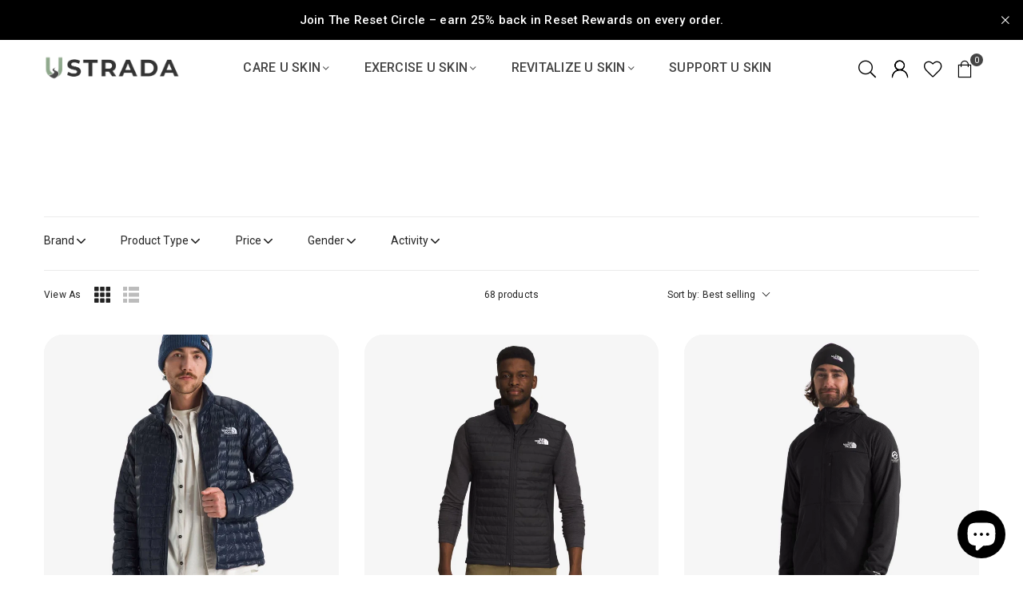

--- FILE ---
content_type: text/html; charset=utf-8
request_url: https://ustrada.com/collections/revitalize-u-skin-for-men
body_size: 111037
content:
<!doctype html>
<html class="no-js" lang="e.iso_code }}" ><head>
 
<meta charset="utf-8"><meta http-equiv="X-UA-Compatible" content="IE=edge,chrome=1"><meta name="viewport" content="width=device-width, initial-scale=1.0"><meta name="theme-color" content="#000"><meta name="format-detection" content="telephone=no"><link rel="canonical" href="https://ustrada.com/collections/revitalize-u-skin-for-men"><link rel="preconnect" href="https://cdn.shopify.com" crossorigin><link rel="dns-prefetch" href="https://ustrada.com" crossorigin><link rel="dns-prefetch" href="https://ustrada.myshopify.com" crossorigin><link rel="preconnect" href="https://fonts.shopifycdn.com" crossorigin><link rel="shortcut icon" href="//ustrada.com/cdn/shop/files/300_x_300_px_32x32.png?v=1767812034" type="image/png"><link rel="apple-touch-icon-precomposed" type="image/png" sizes="152x152" href="//ustrada.com/cdn/shop/files/300_x_300_px_152x.png?v=1767812034"><title>Revitalize U Skin For Men &ndash; USTRADA</title><!-- /snippets/social-meta-tags.liquid --> <meta name="keywords" content="USTRADA, ustrada.com" /><meta name="author" content="Sanjay Khunt"><meta property="og:site_name" content="USTRADA"><meta property="og:url" content="https://ustrada.com/collections/revitalize-u-skin-for-men"><meta property="og:title" content="Revitalize U Skin For Men"><meta property="og:type" content="website"><meta property="og:description" content="Movement is the foundation of healthy skin. Ustrada engineers barrier-first formulas and skin-supportive gear to keep your barrier resilient outside."><meta name="twitter:card" content="summary_large_image"><meta name="twitter:title" content="Revitalize U Skin For Men"><meta name="twitter:description" content="Movement is the foundation of healthy skin. Ustrada engineers barrier-first formulas and skin-supportive gear to keep your barrier resilient outside.">
<link rel="preconnect" href="https://fonts.googleapis.com"><link rel="preconnect" href="https://fonts.gstatic.com" crossorigin><link href="https://fonts.googleapis.com/css2?family=Roboto:wght@300;400;500;600;700&display=swap" rel="stylesheet"><style type="text/css">:root{--ft1:'Roboto';--ft2:'Roboto';--ft3:'Roboto';--site_gutter:15px;--grid_gutter:30px;--grid_gutter_sm:15px; --input_height:38px;--input_height_sm:32px;--error:#d20000}*,::after,::before{box-sizing:border-box}article,aside,details,figcaption,figure,footer,header,hgroup,main,menu,nav,section,summary{display:block}body,button,input,select,textarea{font-family:-apple-system,BlinkMacSystemFont,"Segoe UI","Roboto","Oxygen","Ubuntu","Cantarell","Helvetica Neue",sans-serif;-webkit-font-smoothing:antialiased;-webkit-text-size-adjust:100%}a{background-color:transparent}a,a:after,a:before{transition:all .3s ease-in-out}b,strong{font-weight:700;}em{font-style:italic}small{font-size:80%}sub,sup{font-size:75%;line-height:0;position:relative;vertical-align:baseline}sup{top:-.5em}sub{bottom:-.25em}img{max-width:100%;border:0}button,input,optgroup,select,textarea{color:inherit;font:inherit;margin:0;outline:0}button[disabled],input[disabled]{cursor:default}[type=button]::-moz-focus-inner,[type=reset]::-moz-focus-inner,[type=submit]::-moz-focus-inner,button::-moz-focus-inner{border-style:none;padding:0}[type=button]:-moz-focusring,[type=reset]:-moz-focusring,[type=submit]:-moz-focusring,button:-moz-focusring{outline:1px dotted ButtonText}input[type=email],input[type=number],input[type=password],input[type=search]{-webkit-appearance:none;-moz-appearance:none}table{width:100%;border-collapse:collapse;border-spacing:0}td,th{padding:0}textarea{overflow:auto;-webkit-appearance:none;-moz-appearance:none}[tabindex='-1']:focus{outline:0}a,img{outline:0!important;border:0}[role=button],a,button,input,label,select,textarea{touch-action:manipulation}.fl,.flex{display:flex}.fl1,.flex-item{flex:1}.clearfix::after{content:'';display:table;clear:both}.clear{clear:both}.icon__fallback-text,.v-hidden{position:absolute!important;overflow:hidden;clip:rect(0 0 0 0);height:1px;width:1px;margin:-1px;padding:0;border:0}.visibility-hidden{visibility:hidden}.js-focus-hidden:focus{outline:0}.no-js:not(html),.no-js .js{display:none}.no-js .no-js:not(html){display:block}.skip-link:focus{clip:auto;width:auto;height:auto;margin:0;color:#111;background-color:#fff;padding:10px;opacity:1;z-index:10000;transition:none}blockquote{background:#f8f8f8;font-weight:600;font-size:15px;font-style:normal;text-align:center;padding:0 30px;margin:0}.rte blockquote{padding:25px;margin-bottom:20px}blockquote p+cite{margin-top:7.5px}blockquote cite{display:block;font-size:13px;font-style:inherit}code,pre{font-family:Consolas,monospace;font-size:1em}pre{overflow:auto}.rte:last-child{margin-bottom:0}.rte .h1,.rte .h2,.rte .h3,.rte .h4,.rte .h5,.rte .h6,.rte h1,.rte h2,.rte h3,.rte h4,.rte h5,.rte h6{margin-top:15px;margin-bottom:7.5px}.rte .h1:first-child,.rte .h2:first-child,.rte .h3:first-child,.rte .h4:first-child,.rte .h5:first-child,.rte .h6:first-child,.rte h1:first-child,.rte h2:first-child,.rte h3:first-child,.rte h4:first-child,.rte h5:first-child,.rte h6:first-child{margin-top:0}.rte li{margin-bottom:4px;list-style:inherit}.rte li:last-child{margin-bottom:0}.rte-setting{margin-bottom:11.11111px}.rte-setting:last-child{margin-bottom:0}p:last-child{margin-bottom:0}li{list-style:none}.fine-print{font-size:1.07692em;font-style:italic;margin:20px 0}.txt--minor{font-size:80%}.txt--emphasis{font-style:italic}.icon{display:inline-block;width:20px;height:20px;vertical-align:middle;fill:currentColor}.no-svg .icon{display:none}svg.icon:not(.icon--full-color) circle,svg.icon:not(.icon--full-color) ellipse,svg.icon:not(.icon--full-color) g,svg.icon:not(.icon--full-color) line,svg.icon:not(.icon--full-color) path,svg.icon:not(.icon--full-color) polygon,svg.icon:not(.icon--full-color) polyline,svg.icon:not(.icon--full-color) rect,symbol.icon:not(.icon--full-color) circle,symbol.icon:not(.icon--full-color) ellipse,symbol.icon:not(.icon--full-color) g,symbol.icon:not(.icon--full-color) line,symbol.icon:not(.icon--full-color) path,symbol.icon:not(.icon--full-color) polygon,symbol.icon:not(.icon--full-color) polyline,symbol.icon:not(.icon--full-color) rect{fill:inherit;stroke:inherit}.no-svg .icon__fallback-text{position:static!important;overflow:inherit;clip:none;height:auto;width:auto;margin:0}ol,ul{margin:0;padding:0}ol{list-style:decimal}.list--inline{padding:0;margin:0}.list--inline li{display:inline-block;margin-bottom:0;vertical-align:middle}.rte img{height:auto}.rte table{table-layout:fixed}.rte ol,.rte ul{margin:20px 0 30px 30px}.rte ol.list--inline,.rte ul.list--inline{margin-left:0}.rte ul{list-style:disc outside}.rte ul ul{list-style:circle outside}.rte ul ul ul{list-style:square outside}.rte a:not(.btn){padding-bottom:1px}.tc .rte ol,.tc .rte ul,.tc.rte ol,.tc.rte ul{margin-left:0;list-style-position:inside}.rte__table-wrapper{max-width:100%;overflow:auto;-webkit-overflow-scrolling:touch}svg:not(:root){overflow:hidden}.video-wrapper{position:relative;overflow:hidden;max-width:100%;padding-bottom:56.25%;height:0;height:auto}.video-wrapper iframe{position:absolute;top:0;left:0;width:100%;height:100%}form{margin:0}legend{border:0;padding:0}button,input[type=submit],label[for]{cursor:pointer}input[type=text]{-webkit-appearance:none;-moz-appearance:none}[type=checkbox]+label,[type=radio]+label{display:inline-block;margin-bottom:0}textarea{min-height:100px}input[type=checkbox],input[type=radio]{margin:0 5px 0 0;vertical-align:middle}select::-ms-expand{display:none}.label--hidden{position:absolute;height:0;width:0;margin-bottom:0;overflow:hidden;clip:rect(1px,1px,1px,1px)}.form-vertical input,.form-vertical select,.form-vertical textarea{display:block;width:100%}.form-vertical [type=checkbox],.form-vertical [type=radio]{display:inline-block;width:auto;margin-right:5px}.form-vertical .btn,.form-vertical [type=submit]{display:inline-block;width:auto}.grid--table{display:table;table-layout:fixed;width:100%}.grid--table>.gitem{float:none;display:table-cell;vertical-align:middle}.is-transitioning{display:block!important;visibility:visible!important}.mr0{margin:0 !important;}.pd0{ padding:0 !important;}.db{display:block}.dbi{display:inline-block}.dn, .hidden,.btn.loading .txt {display:none}.of_hidden {overflow:hidden}.pa {position:absolute}.pr {position:relative}.l0 {left: 0;}.t0 {top: 0;}.fw-300{font-weight:300}.fw-400{font-weight:400}.fw-500{font-weight:500}.fw-600{font-weight:600}b,strong,.fw-700{font-weight:700}em, .em{font-style:italic}.tt-u{text-transform:uppercase}.tt-l{text-transform:lowercase}.tt-c{text-transform:capitalize}.tt-n{text-transform:none}.list-bullet,.list-arrow,.list-square,.order-list{padding:0 0 15px 15px;}.list-bullet li {list-style:disc; padding:4px 0; }.list-bullet ul, .list-circle ul, .list-arrow ul, .order-list li {padding-left:15px;}.list-square li {list-style:square; padding:4px 0; } .list-arrow li {list-style:disclosure-closed; padding:4px 0; }.order-list li {list-style:decimal; padding:4px 0; }.tdn {text-decoration:none!important}.tdu {text-decoration:underline}.imgFt{position:absolute;top:0;left:0;width:100%;height:100%;object-fit:cover; object-position:center; }.imgFl { display:block; width:100%; height:auto; }.imgWrapper { display:block; margin:auto; }.autoHt { height:auto; }.bgImg { background-size:cover; background-repeat:no-repeat; background-position:center; }.grid-sizer{width:25%; position:absolute}.w_auto {width:auto!important}.h_auto{height:auto}.w_100{width:100%!important}.h_100{height:100%!important}.pd10 {padding:10px;}.grid{display:flex;flex-wrap:wrap;list-style:none;margin:0 -7.5px }.gitem{flex:0 0 auto;padding-left:7.5px;padding-right:7.5px;width:100%}.col-1,.rwcols-1 .gitem, .wd100{width:100%}.col-2,.rwcols-2 .gitem,.wd50{width:50%}.col-3,.rwcols-3 .gitem,.wd33{width:33.33333%}.col-4,.rwcols-4 .gitem,.wd25{width:25%}.col-5,.rwcols-5 .gitem,.wd20{width:20%}.col-6,.rwcols-6 .gitem,.wd16{width:16.66667%}.col-7,.rwcols-7 .gitem,.wd14{width:14.28571%}.col-8,.rwcols-8 .gitem,.wd12{width:12.5%}.col-9,.rwcols-9 .gitem,.wd11{width:11.11111%}.col-10,.rwcols-10 .gitem,.wd10{width:10%}.wd30{width:30%}.wd37{width:37.5%}.wd40{width:40%}.wd60{width:60%}.wd62{width:62.5%}.wd66{width:66.66667%}.wd70{width:70%}.wd75{width:75%}.wd80{width:80%}.wd83{width:83.33333%}.wd87{width:87.5%}.wd90{width:90%}.wd100{width:100%}.show{display:block!important}.hide{display:none!important}.grid-products{margin:0 -0.0px}.grid-products .gitem{padding-left:0.0px;padding-right:0.0px}.f-row{flex-direction:row}.f-col{flex-direction:column}.f-wrap{flex-wrap:wrap}.f-nowrap{flex-wrap:nowrap}.f-jcs{justify-content:flex-start}.f-jce{justify-content:flex-end}.f-jcc{justify-content:center}.f-jcsb{justify-content:space-between}.f-jcsa{justify-content:space-around}.f-jcse{justify-content:space-evenly}.f-ais{align-items:flex-start}.f-aie{align-items:flex-end}.f-aic{align-items:center}.f-aib{align-items:baseline}.f-aist{align-items:stretch}.f-acs{align-content:flex-start}.f-ace{align-content:flex-end}.f-acc{align-content:center}.f-acsb{align-content:space-between}.f-acsa{align-content:space-around}.f-acst{align-content:stretch}.f-asa{align-self:auto}.f-ass{align-self:flex-start}.f-ase{align-self:flex-end}.f-asc{align-self:center}.f-asb{align-self:baseline}.f-asst{align-self:stretch}.order0{order:0}.order1{order:1}.order2{order:2}.order3{order:3}.tl{text-align:left!important}.tc{text-align:center!important}.tr{text-align:right!important}.m_auto{margin-left:auto;margin-right:auto}.ml_auto{margin-left:auto}.mr_auto{margin-right:auto}.m0{margin:0!important}.mt0{margin-top:0!important}.ml0{margin-left:0!important}.mr0{margin-right:0!important}.mb0{margin-bottom:0!important}.ml5{margin-left:5px}.mt5{margin-top:5px}.mr5{margin-right:5px}.mb5{margin-bottom:5px}.ml10{margin-left:10px}.mt10{margin-top:10px}.mr10{margin-right:10px}.mb10{margin-bottom:10px}.ml15{margin-left:15px}.mt15{margin-top:15px}.mr15{margin-right:15px}.mb15{margin-bottom:15px}.ml20{margin-left:20px}.mt20{margin-top:20px!important}.mr20{margin-right:20px}.mb20{margin-bottom:20px}.ml25{margin-left:25px}.mt25{margin-top:25px}.mr25{margin-right:25px}.mb25{margin-bottom:25px}.ml30{margin-left:30px}.mt30{margin-top:30px}.mr30{margin-right:30px}.mb30{margin-bottom:30px}.mb35{margin-bottom:35px}.mb40{margin-bottom:40px}.mb45{margin-bottom:45px}.mb50{margin-bottom:50px}@media (min-width:768px){.col-md-1{width:100%}.col-md-2,.rwcols-md-2 .gitem,.wd50-md{width:50%}.col-md-3,.rwcols-md-3 .gitem,.wd33-md{width:33.33333%}.col-md-4,.rwcols-md-4 .gitem,.wd25-md{width:25%}.col-md-5,.rwcols-md-5 .gitem,.wd20-md{width:20%}.col-md-6,.rwcols-md-6 .gitem,.wd16-md{width:16.66667%}.col-md-7,.rwcols-md-7 .gitem,.wd14-md{width:14.28571%}.col-md-8,.rwcols-md-8 .gitem,.wd12-md{width:12.5%}.col-md-9,.rwcols-md-9 .gitem,.wd11-md{width:11.11111%}.col-md-10,.rwcols-md-10 .gitem,.wd10-md{width:10%}.wd30-md{width:30%}.wd37-md{width:37.5%}.wd40-md{width:40%}.wd60-md{width:60%}.wd62-md{width:62.5%}.wd66-md{width:66.66667%}.wd70-md{width:70%}.wd75-md{width:75%}.wd80-md{width:80%}.wd83-md{width:83.33333%}.wd87-md{width:87.5%}.wd90-md{width:90%}.tl-md{text-align:left!important}.tc-md{text-align:center!important}.tr-md{text-align:right!important}.f-row-md{flex-direction:row}.f-col-md{flex-direction:column}.f-wrap-md{flex-wrap:wrap}.f-nowrap-md{flex-wrap:nowrap}.f-jcs-md{justify-content:flex-start}.f-jce-md{justify-content:flex-end}.f-jcc-md{justify-content:center}.f-jcsb-md{justify-content:space-between}.f-jcsa-md{justify-content:space-around}.f-jcse-md{justify-content:space-evenly}.f-ais-md{align-items:flex-start}.f-aie-md{align-items:flex-end}.f-aic-md{align-items:center}.f-aib-md{align-items:baseline}.f-aist-md{align-items:stretch}.f-acs-md{align-content:flex-start}.f-ace-md{align-content:flex-end}.f-acc-md{align-content:center}.f-acsb-md{align-content:space-between}.f-acsa-md{align-content:space-around}.f-acst-md{align-content:stretch}.f-asa-md{align-self:auto}.f-ass-md{align-self:flex-start}.f-ase-md{align-self:flex-end}.f-asc-md{align-self:center}.f-asb-md{align-self:baseline}.f-asst-md{align-self:stretch}.mb0-md{margin-bottom:0}.mb5-md{margin-bottom:5px}.mb10-md{margin-bottom:10px}.mb15-md{margin-bottom:15px}.mb20-md{margin-bottom:20px}.mb25-md{margin-bottom:25px}.mb30-md{margin-bottom:30px}.mb35-md{margin-bottom:35px}.mb40-md{margin-bottom:40px}.mb45-md{margin-bottom:45px}.mb50-md{margin-bottom:50px}}@media (min-width:1025px){.grid{margin:0 -15px }.gitem{padding-left:15px;padding-right:15px }.col-lg-1{width:100%}.col-lg-2,.rwcols-lg-2 .gitem,.wd50-lg{width:50%}.col-lg-3,.rwcols-lg-3 .gitem,.wd33-lg{width:33.33333%}.col-lg-4,.rwcols-lg-4 .gitem,.wd25-lg{width:25%}.col-lg-5,.rwcols-lg-5 .gitem,.wd20-lg{width:20%}.col-lg-6,.rwcols-lg-6 .gitem,.wd16-lg{width:16.66667%}.col-lg-7,.rwcols-lg-7 .gitem,.wd14-lg{width:14.28571%}.col-lg-8,.rwcols-lg-8 .gitem,.wd12-lg{width:12.5%}.col-lg-9,.rwcols-lg-9 .gitem,.wd11-lg{width:11.11111%}.col-lg-10,.rwcols-lg-10 .gitem,.wd10-lg{width:10%}.wd30-lg{width:30%}.wd37-lg{width:37.5%}.wd40-lg{width:40%}.wd60-lg{width:60%}.wd62-lg{width:62.5%}.wd66-lg{width:66.66667%}.wd70-lg{width:70%}.wd75-lg{width:75%}.wd80-lg{width:80%}.wd83-lg{width:83.33333%}.wd87-lg{width:87.5%}.wd90-lg{width:90%}.show-lg{display:block!important}.hide-lg{display:none!important}.f-row-lg{flex-direction:row}.f-col-lg{flex-direction:column}.f-wrap-lg{flex-wrap:wrap}.f-nowrap-lg{flex-wrap:nowrap}.tl-lg {text-align:left!important}.tc-lg {text-align:center!important}.tr-lg {text-align:right!important}.grid-products{margin:0 -0.5px}.grid-products .gitem{padding-left:0.5px;padding-right:0.5px}}@media (min-width:1280px){.col-xl-1{width:100%}.col-xl-2,.rwcols-xl-2 .gitem,.wd50-xl{width:50%}.col-xl-3,.rwcols-xl-3 .gitem,.wd33-xl{width:33.33333%}.col-xl-4,.rwcols-xl-4 .gitem,.wd25-xl{width:25%}.col-xl-5,.rwcols-xl-5 .gitem,.wd20-xl{width:20%}.col-xl-6,.rwcols-xl-6 .gitem,.wd16-xl{width:16.66667%}.col-xl-7,.rwcols-xl-7 .gitem,.wd14-xl{width:14.28571%}.col-xl-8,.rwcols-xl-8 .gitem,.wd12-xl{width:12.5%}.col-xl-9,.rwcols-xl-9 .gitem,.wd11-xl{width:11.11111%}.col-xl-10,.rwcols-xl-10 .gitem,.wd10-xl{width:10%}.wd30-xl{width:30%}.wd37-xl{width:37.5%}.wd40-xl{width:40%}.wd60-xl{width:60%}.wd62-xl{width:62.5%}.wd66-xl{width:66.66667%}.wd70-xl{width:70%}.wd75-xl{width:75%}.wd80-xl{width:80%}.wd83-xl{width:83.33333%}.wd87-xl{width:87.5%}.wd90-xl{width:90%}.show-xl{display:block!important}.hide-xl{display:none!important}.f-wrap-xl{flex-wrap:wrap}.f-col-xl{flex-direction:column}.tl-xl {text-align:left!important}.tc-xl {text-align:center!important}.tr-xl {text-align:right!important}}@media only screen and (min-width:768px) and (max-width:1024px){.show-md{display:block!important}.hide-md{display:none!important}}@media only screen and (max-width:767px){.show-sm{display:block!important}.hide-sm{display:none!important}}@font-face{font-family:Adorn-Icons;src:url("//ustrada.com/cdn/shop/t/69/assets/adorn-icons.woff2?v=51276908559411956971758523199") format('woff2'),url("//ustrada.com/cdn/shop/t/69/assets/adorn-icons.woff?v=74340402737950993131758523199") format('woff');font-weight:400;font-style:normal;font-display:swap}.at{font:normal normal normal 15px/1 Adorn-Icons;speak:none;text-transform:none;display:inline-block;vertical-align:middle;text-rendering:auto;-webkit-font-smoothing:antialiased;-moz-osx-font-smoothing:grayscale}.page-width { margin:0 auto; padding-left:15px; padding-right:15px; max-width:1600px; }.fullwidth { max-width:100%; padding-left:10px; padding-right:10px; }.template-product .fullwidth.npd .product-single__meta{ padding: 0 20px;}@media only screen and (min-width:766px) { .page-width { padding-left:20px; padding-right:20px; }.fullwidth { padding-left:15px; padding-right:15px; }.template-product .fullwidth.npd:not(.style6) .product-single__meta{ padding-right:30px}}@media only screen and (min-width:1280px){.page-width { max-width:100%;padding-left:55px; padding-right:55px; }.fullwidth { padding-left:55px; padding-right:55px; }.template-product .fullwidth.npd:not(.style6) .product-single__meta{ padding-right:55px;}}.fullwidth.npd { padding-left:0; padding-right:0; }.fs10 { font-size:10px;}.fs12 { font-size:12px;}.fs14 { font-size:14px;}.fs16 { font-size:16px;}.fs18 { font-size:18px;}.fs20 { font-size:20px;}.fs22 { font-size:22px;}.fs24 { font-size:24px;}.fs26 { font-size:26px;}.fs28 { font-size:28px;}.fs30 { font-size:30px;}</style><link rel="stylesheet" href="//ustrada.com/cdn/shop/t/69/assets/theme.css?v=11014208568501554071767901862" type="text/css" media="all">    <script src="//ustrada.com/cdn/shop/t/69/assets/lazysizes.js?v=9525017869278013171758523326" async></script>  <script src="//ustrada.com/cdn/shop/t/69/assets/jquery.min.js?v=115860211936397945481758523325"defer="defer"></script><script>var theme = {strings:{showMore:"Show More",showLess:"Show Less"},mlcurrency:false,moneyFormat:"${{amount}}",shopCurrency:"USD",autoCurrencies:false,CurrencyFormat:'money_format',ajax_cart:false,fixedHeader:true,animation:true,animationMobile:false,searchresult:"See all results for \u0026quot;{{ terms }}\u0026quot;",wlAvailable:"Available in Wishlist",rtl:false,};document.documentElement.className = document.documentElement.className.replace('no-js', 'js');        var alpha = "Abcdefghijklmnopqrstuvwxyz".split(""), thm = alpha[0]+alpha[21]+alpha[14]+alpha[13]+alpha[4], shpeml = 'customerservice@ustrada.com', dmn = window.location.hostname;        window.lazySizesConfig = window.lazySizesConfig || {};window.lazySizesConfig.loadMode = 1;      window.lazySizesConfig.loadHidden = false;        window.shopUrl = 'https://ustrada.com';      window.routes = {        cart_add_url: '/cart/add',        cart_change_url: '/cart/change',        cart_update_url: '/cart/update',        cart_url: '/cart',        predictive_search_url: '/search/suggest'      };      window.cartStrings = {        error: `There was an error while updating your cart. Please try again.`,        quantityError: `You can only add [quantity] of this item.`      };      window.variantStrings = {addToCart: `Add to cart`,preOrder: `Pre-Order`,soldOut: `Sold out`,unavailable: `Unavailable`,unavailable_with_option: `Translation missing: en.products.product.value_unavailable`,};</script><script src="//ustrada.com/cdn/shop/t/69/assets/vendor.js?v=175121317203878727231758523342" defer="defer"></script>  
  
    <script>window.performance && window.performance.mark && window.performance.mark('shopify.content_for_header.start');</script><meta name="facebook-domain-verification" content="bisa5jn95fgtfer8yr4m12yb9v4xri">
<meta id="shopify-digital-wallet" name="shopify-digital-wallet" content="/16645095488/digital_wallets/dialog">
<meta name="shopify-checkout-api-token" content="30fd5c6b2fdd52cb3ba95051037993dd">
<meta id="in-context-paypal-metadata" data-shop-id="16645095488" data-venmo-supported="false" data-environment="production" data-locale="en_US" data-paypal-v4="true" data-currency="USD">
<link rel="alternate" type="application/atom+xml" title="Feed" href="/collections/revitalize-u-skin-for-men.atom" />
<link rel="next" href="/collections/revitalize-u-skin-for-men?page=2">
<link rel="alternate" type="application/json+oembed" href="https://ustrada.com/collections/revitalize-u-skin-for-men.oembed">
<script async="async" src="/checkouts/internal/preloads.js?locale=en-US"></script>
<link rel="preconnect" href="https://shop.app" crossorigin="anonymous">
<script async="async" src="https://shop.app/checkouts/internal/preloads.js?locale=en-US&shop_id=16645095488" crossorigin="anonymous"></script>
<script id="apple-pay-shop-capabilities" type="application/json">{"shopId":16645095488,"countryCode":"US","currencyCode":"USD","merchantCapabilities":["supports3DS"],"merchantId":"gid:\/\/shopify\/Shop\/16645095488","merchantName":"USTRADA","requiredBillingContactFields":["postalAddress","email","phone"],"requiredShippingContactFields":["postalAddress","email","phone"],"shippingType":"shipping","supportedNetworks":["visa","masterCard","amex","discover","elo","jcb"],"total":{"type":"pending","label":"USTRADA","amount":"1.00"},"shopifyPaymentsEnabled":true,"supportsSubscriptions":true}</script>
<script id="shopify-features" type="application/json">{"accessToken":"30fd5c6b2fdd52cb3ba95051037993dd","betas":["rich-media-storefront-analytics"],"domain":"ustrada.com","predictiveSearch":true,"shopId":16645095488,"locale":"en"}</script>
<script>var Shopify = Shopify || {};
Shopify.shop = "ustrada.myshopify.com";
Shopify.locale = "en";
Shopify.currency = {"active":"USD","rate":"1.0"};
Shopify.country = "US";
Shopify.theme = {"name":"09212025 11:43pm","id":154419036418,"schema_name":"Avone","schema_version":"5.4.2","theme_store_id":null,"role":"main"};
Shopify.theme.handle = "null";
Shopify.theme.style = {"id":null,"handle":null};
Shopify.cdnHost = "ustrada.com/cdn";
Shopify.routes = Shopify.routes || {};
Shopify.routes.root = "/";</script>
<script type="module">!function(o){(o.Shopify=o.Shopify||{}).modules=!0}(window);</script>
<script>!function(o){function n(){var o=[];function n(){o.push(Array.prototype.slice.apply(arguments))}return n.q=o,n}var t=o.Shopify=o.Shopify||{};t.loadFeatures=n(),t.autoloadFeatures=n()}(window);</script>
<script>
  window.ShopifyPay = window.ShopifyPay || {};
  window.ShopifyPay.apiHost = "shop.app\/pay";
  window.ShopifyPay.redirectState = null;
</script>
<script id="shop-js-analytics" type="application/json">{"pageType":"collection"}</script>
<script defer="defer" async type="module" src="//ustrada.com/cdn/shopifycloud/shop-js/modules/v2/client.init-shop-cart-sync_BT-GjEfc.en.esm.js"></script>
<script defer="defer" async type="module" src="//ustrada.com/cdn/shopifycloud/shop-js/modules/v2/chunk.common_D58fp_Oc.esm.js"></script>
<script defer="defer" async type="module" src="//ustrada.com/cdn/shopifycloud/shop-js/modules/v2/chunk.modal_xMitdFEc.esm.js"></script>
<script type="module">
  await import("//ustrada.com/cdn/shopifycloud/shop-js/modules/v2/client.init-shop-cart-sync_BT-GjEfc.en.esm.js");
await import("//ustrada.com/cdn/shopifycloud/shop-js/modules/v2/chunk.common_D58fp_Oc.esm.js");
await import("//ustrada.com/cdn/shopifycloud/shop-js/modules/v2/chunk.modal_xMitdFEc.esm.js");

  window.Shopify.SignInWithShop?.initShopCartSync?.({"fedCMEnabled":true,"windoidEnabled":true});

</script>
<script>
  window.Shopify = window.Shopify || {};
  if (!window.Shopify.featureAssets) window.Shopify.featureAssets = {};
  window.Shopify.featureAssets['shop-js'] = {"shop-cart-sync":["modules/v2/client.shop-cart-sync_DZOKe7Ll.en.esm.js","modules/v2/chunk.common_D58fp_Oc.esm.js","modules/v2/chunk.modal_xMitdFEc.esm.js"],"init-fed-cm":["modules/v2/client.init-fed-cm_B6oLuCjv.en.esm.js","modules/v2/chunk.common_D58fp_Oc.esm.js","modules/v2/chunk.modal_xMitdFEc.esm.js"],"shop-cash-offers":["modules/v2/client.shop-cash-offers_D2sdYoxE.en.esm.js","modules/v2/chunk.common_D58fp_Oc.esm.js","modules/v2/chunk.modal_xMitdFEc.esm.js"],"shop-login-button":["modules/v2/client.shop-login-button_QeVjl5Y3.en.esm.js","modules/v2/chunk.common_D58fp_Oc.esm.js","modules/v2/chunk.modal_xMitdFEc.esm.js"],"pay-button":["modules/v2/client.pay-button_DXTOsIq6.en.esm.js","modules/v2/chunk.common_D58fp_Oc.esm.js","modules/v2/chunk.modal_xMitdFEc.esm.js"],"shop-button":["modules/v2/client.shop-button_DQZHx9pm.en.esm.js","modules/v2/chunk.common_D58fp_Oc.esm.js","modules/v2/chunk.modal_xMitdFEc.esm.js"],"avatar":["modules/v2/client.avatar_BTnouDA3.en.esm.js"],"init-windoid":["modules/v2/client.init-windoid_CR1B-cfM.en.esm.js","modules/v2/chunk.common_D58fp_Oc.esm.js","modules/v2/chunk.modal_xMitdFEc.esm.js"],"init-shop-for-new-customer-accounts":["modules/v2/client.init-shop-for-new-customer-accounts_C_vY_xzh.en.esm.js","modules/v2/client.shop-login-button_QeVjl5Y3.en.esm.js","modules/v2/chunk.common_D58fp_Oc.esm.js","modules/v2/chunk.modal_xMitdFEc.esm.js"],"init-shop-email-lookup-coordinator":["modules/v2/client.init-shop-email-lookup-coordinator_BI7n9ZSv.en.esm.js","modules/v2/chunk.common_D58fp_Oc.esm.js","modules/v2/chunk.modal_xMitdFEc.esm.js"],"init-shop-cart-sync":["modules/v2/client.init-shop-cart-sync_BT-GjEfc.en.esm.js","modules/v2/chunk.common_D58fp_Oc.esm.js","modules/v2/chunk.modal_xMitdFEc.esm.js"],"shop-toast-manager":["modules/v2/client.shop-toast-manager_DiYdP3xc.en.esm.js","modules/v2/chunk.common_D58fp_Oc.esm.js","modules/v2/chunk.modal_xMitdFEc.esm.js"],"init-customer-accounts":["modules/v2/client.init-customer-accounts_D9ZNqS-Q.en.esm.js","modules/v2/client.shop-login-button_QeVjl5Y3.en.esm.js","modules/v2/chunk.common_D58fp_Oc.esm.js","modules/v2/chunk.modal_xMitdFEc.esm.js"],"init-customer-accounts-sign-up":["modules/v2/client.init-customer-accounts-sign-up_iGw4briv.en.esm.js","modules/v2/client.shop-login-button_QeVjl5Y3.en.esm.js","modules/v2/chunk.common_D58fp_Oc.esm.js","modules/v2/chunk.modal_xMitdFEc.esm.js"],"shop-follow-button":["modules/v2/client.shop-follow-button_CqMgW2wH.en.esm.js","modules/v2/chunk.common_D58fp_Oc.esm.js","modules/v2/chunk.modal_xMitdFEc.esm.js"],"checkout-modal":["modules/v2/client.checkout-modal_xHeaAweL.en.esm.js","modules/v2/chunk.common_D58fp_Oc.esm.js","modules/v2/chunk.modal_xMitdFEc.esm.js"],"shop-login":["modules/v2/client.shop-login_D91U-Q7h.en.esm.js","modules/v2/chunk.common_D58fp_Oc.esm.js","modules/v2/chunk.modal_xMitdFEc.esm.js"],"lead-capture":["modules/v2/client.lead-capture_BJmE1dJe.en.esm.js","modules/v2/chunk.common_D58fp_Oc.esm.js","modules/v2/chunk.modal_xMitdFEc.esm.js"],"payment-terms":["modules/v2/client.payment-terms_Ci9AEqFq.en.esm.js","modules/v2/chunk.common_D58fp_Oc.esm.js","modules/v2/chunk.modal_xMitdFEc.esm.js"]};
</script>
<script>(function() {
  var isLoaded = false;
  function asyncLoad() {
    if (isLoaded) return;
    isLoaded = true;
    var urls = ["https:\/\/trust.conversionbear.com\/script?app=trust_badge\u0026shop=ustrada.myshopify.com","https:\/\/shopify.shopthelook.app\/shopthelook.js?shop=ustrada.myshopify.com"];
    for (var i = 0; i < urls.length; i++) {
      var s = document.createElement('script');
      s.type = 'text/javascript';
      s.async = true;
      s.src = urls[i];
      var x = document.getElementsByTagName('script')[0];
      x.parentNode.insertBefore(s, x);
    }
  };
  if(window.attachEvent) {
    window.attachEvent('onload', asyncLoad);
  } else {
    window.addEventListener('load', asyncLoad, false);
  }
})();</script>
<script id="__st">var __st={"a":16645095488,"offset":-28800,"reqid":"d5c0d533-97a6-4d3f-b684-45fcf81271e5-1769087732","pageurl":"ustrada.com\/collections\/revitalize-u-skin-for-men","u":"2b89764b3366","p":"collection","rtyp":"collection","rid":408639930626};</script>
<script>window.ShopifyPaypalV4VisibilityTracking = true;</script>
<script id="form-persister">!function(){'use strict';const t='contact',e='new_comment',n=[[t,t],['blogs',e],['comments',e],[t,'customer']],o='password',r='form_key',c=['recaptcha-v3-token','g-recaptcha-response','h-captcha-response',o],s=()=>{try{return window.sessionStorage}catch{return}},i='__shopify_v',u=t=>t.elements[r],a=function(){const t=[...n].map((([t,e])=>`form[action*='/${t}']:not([data-nocaptcha='true']) input[name='form_type'][value='${e}']`)).join(',');var e;return e=t,()=>e?[...document.querySelectorAll(e)].map((t=>t.form)):[]}();function m(t){const e=u(t);a().includes(t)&&(!e||!e.value)&&function(t){try{if(!s())return;!function(t){const e=s();if(!e)return;const n=u(t);if(!n)return;const o=n.value;o&&e.removeItem(o)}(t);const e=Array.from(Array(32),(()=>Math.random().toString(36)[2])).join('');!function(t,e){u(t)||t.append(Object.assign(document.createElement('input'),{type:'hidden',name:r})),t.elements[r].value=e}(t,e),function(t,e){const n=s();if(!n)return;const r=[...t.querySelectorAll(`input[type='${o}']`)].map((({name:t})=>t)),u=[...c,...r],a={};for(const[o,c]of new FormData(t).entries())u.includes(o)||(a[o]=c);n.setItem(e,JSON.stringify({[i]:1,action:t.action,data:a}))}(t,e)}catch(e){console.error('failed to persist form',e)}}(t)}const f=t=>{if('true'===t.dataset.persistBound)return;const e=function(t,e){const n=function(t){return'function'==typeof t.submit?t.submit:HTMLFormElement.prototype.submit}(t).bind(t);return function(){let t;return()=>{t||(t=!0,(()=>{try{e(),n()}catch(t){(t=>{console.error('form submit failed',t)})(t)}})(),setTimeout((()=>t=!1),250))}}()}(t,(()=>{m(t)}));!function(t,e){if('function'==typeof t.submit&&'function'==typeof e)try{t.submit=e}catch{}}(t,e),t.addEventListener('submit',(t=>{t.preventDefault(),e()})),t.dataset.persistBound='true'};!function(){function t(t){const e=(t=>{const e=t.target;return e instanceof HTMLFormElement?e:e&&e.form})(t);e&&m(e)}document.addEventListener('submit',t),document.addEventListener('DOMContentLoaded',(()=>{const e=a();for(const t of e)f(t);var n;n=document.body,new window.MutationObserver((t=>{for(const e of t)if('childList'===e.type&&e.addedNodes.length)for(const t of e.addedNodes)1===t.nodeType&&'FORM'===t.tagName&&a().includes(t)&&f(t)})).observe(n,{childList:!0,subtree:!0,attributes:!1}),document.removeEventListener('submit',t)}))}()}();</script>
<script integrity="sha256-4kQ18oKyAcykRKYeNunJcIwy7WH5gtpwJnB7kiuLZ1E=" data-source-attribution="shopify.loadfeatures" defer="defer" src="//ustrada.com/cdn/shopifycloud/storefront/assets/storefront/load_feature-a0a9edcb.js" crossorigin="anonymous"></script>
<script crossorigin="anonymous" defer="defer" src="//ustrada.com/cdn/shopifycloud/storefront/assets/shopify_pay/storefront-65b4c6d7.js?v=20250812"></script>
<script data-source-attribution="shopify.dynamic_checkout.dynamic.init">var Shopify=Shopify||{};Shopify.PaymentButton=Shopify.PaymentButton||{isStorefrontPortableWallets:!0,init:function(){window.Shopify.PaymentButton.init=function(){};var t=document.createElement("script");t.src="https://ustrada.com/cdn/shopifycloud/portable-wallets/latest/portable-wallets.en.js",t.type="module",document.head.appendChild(t)}};
</script>
<script data-source-attribution="shopify.dynamic_checkout.buyer_consent">
  function portableWalletsHideBuyerConsent(e){var t=document.getElementById("shopify-buyer-consent"),n=document.getElementById("shopify-subscription-policy-button");t&&n&&(t.classList.add("hidden"),t.setAttribute("aria-hidden","true"),n.removeEventListener("click",e))}function portableWalletsShowBuyerConsent(e){var t=document.getElementById("shopify-buyer-consent"),n=document.getElementById("shopify-subscription-policy-button");t&&n&&(t.classList.remove("hidden"),t.removeAttribute("aria-hidden"),n.addEventListener("click",e))}window.Shopify?.PaymentButton&&(window.Shopify.PaymentButton.hideBuyerConsent=portableWalletsHideBuyerConsent,window.Shopify.PaymentButton.showBuyerConsent=portableWalletsShowBuyerConsent);
</script>
<script data-source-attribution="shopify.dynamic_checkout.cart.bootstrap">document.addEventListener("DOMContentLoaded",(function(){function t(){return document.querySelector("shopify-accelerated-checkout-cart, shopify-accelerated-checkout")}if(t())Shopify.PaymentButton.init();else{new MutationObserver((function(e,n){t()&&(Shopify.PaymentButton.init(),n.disconnect())})).observe(document.body,{childList:!0,subtree:!0})}}));
</script>
<link id="shopify-accelerated-checkout-styles" rel="stylesheet" media="screen" href="https://ustrada.com/cdn/shopifycloud/portable-wallets/latest/accelerated-checkout-backwards-compat.css" crossorigin="anonymous">
<style id="shopify-accelerated-checkout-cart">
        #shopify-buyer-consent {
  margin-top: 1em;
  display: inline-block;
  width: 100%;
}

#shopify-buyer-consent.hidden {
  display: none;
}

#shopify-subscription-policy-button {
  background: none;
  border: none;
  padding: 0;
  text-decoration: underline;
  font-size: inherit;
  cursor: pointer;
}

#shopify-subscription-policy-button::before {
  box-shadow: none;
}

      </style>

<script>window.performance && window.performance.mark && window.performance.mark('shopify.content_for_header.end');</script>
<!--Gem_Page_Header_Script-->
    


<!--End_Gem_Page_Header_Script-->
<!-- BEGIN app block: shopify://apps/boost-ai-search-filter/blocks/instant-search-app-embedded/7fc998ae-a150-4367-bab8-505d8a4503f7 --><script type="text/javascript">(function a(){!window.boostWidgetIntegration&&(window.boostWidgetIntegration={});const b=window.boostWidgetIntegration;!b.taeSettings&&(b.taeSettings={});const c=b.taeSettings;c.instantSearch={enabled:!0}})()</script><!-- END app block --><!-- BEGIN app block: shopify://apps/starapps-variant-image/blocks/starapps-via-embed/2a01d106-3d10-48e8-ba53-5cb971217ac4 -->




    
      
      <script>
        window._starapps_theme_settings = [{"id":247030,"script_url":"https:\/\/cdn.starapps.studio\/apps\/via\/ustrada\/247030-script-17676806219402466.js"},{"id":247029,"script_url":null},{"id":247027,"script_url":"https:\/\/cdn.starapps.studio\/apps\/via\/ustrada\/script-1750828822.js"},{"id":247028,"script_url":"https:\/\/cdn.starapps.studio\/apps\/via\/ustrada\/247028-script-1767680619404116.js"},{"id":2957,"script_url":"https:\/\/cdn.starapps.studio\/apps\/via\/ustrada\/script-1750828822.js"}];
        window._starapps_shop_themes = {"150871933186":{"theme_setting_id":247029,"theme_store_id":null,"schema_theme_name":"Unidentified"},"152980488450":{"theme_setting_id":247027,"theme_store_id":null,"schema_theme_name":"Avone"},"146551177474":{"theme_setting_id":247029,"theme_store_id":null,"schema_theme_name":"Unidentified"},"131085697282":{"theme_setting_id":247028,"theme_store_id":null,"schema_theme_name":"Vantage"},"136856469762":{"theme_setting_id":247028,"theme_store_id":"459","schema_theme_name":"Vantage"},"152529699074":{"theme_setting_id":247027,"theme_store_id":null,"schema_theme_name":"Avone"},"148463649026":{"theme_setting_id":247027,"theme_store_id":null,"schema_theme_name":"Avone"},"156456845570":{"theme_setting_id":247030,"theme_store_id":"2481","schema_theme_name":"Horizon"},"154847609090":{"theme_setting_id":247027,"theme_store_id":null,"schema_theme_name":"Avone"},"154848231682":{"theme_setting_id":247027,"theme_store_id":null,"schema_theme_name":"Avone"},"154869596418":{"theme_setting_id":247027,"theme_store_id":null,"schema_theme_name":"Avone"},"154365001986":{"theme_setting_id":247027,"theme_store_id":null,"schema_theme_name":"Avone"},"154419036418":{"theme_setting_id":247027,"theme_store_id":null,"schema_theme_name":"Avone"}};

        document.addEventListener('DOMContentLoaded', function () {
        function loadThemeScript() {
          const { theme } = window.Shopify;
          const themeSettings = window._starapps_theme_settings || [];
          const shopThemes = window._starapps_shop_themes || {};

          if (!themeSettings.length) {
            return;
          }

          const currentThemeId = theme.id.toString();
          let shopTheme = null;

          shopTheme = shopThemes[currentThemeId];

          if (!shopTheme) {
            for (const [themeId, themeData] of Object.entries(shopThemes)) {
              if (themeData.schema_theme_name === theme.schema_name ||
                  themeData.theme_store_id === theme.theme_store_id.toString()) {
                shopTheme = themeData;
                break;
              }
            }
          }

          if (!shopTheme) {
            console.log('No shop theme found for theme:', theme);
            return;
          }

          // Step 2: Find the theme setting using the theme_setting_id from shop theme
          const themeSetting = themeSettings.find(ts => ts.id === shopTheme.theme_setting_id);

          console.log(themeSettings);
          console.log(shopTheme);

          if (!themeSetting) {
            console.log('No theme setting found for theme_setting_id:', shopTheme.theme_setting_id);
            return;
          }

          // Load script if found and not already loaded
          if (themeSetting.script_url && !isScriptAlreadyLoaded(themeSetting.id)) {
            loadScript(themeSetting);
          }
        }

        function isScriptAlreadyLoaded(themeSettingId) {
          return document.querySelector(`script[data-theme-script="${themeSettingId}"]`) !== null;
        }

        function loadScript(themeSetting) {
          const script = document.createElement('script');
          script.src = themeSetting.script_url;
          script.async = true;
          script.crossOrigin = 'anonymous';
          script.setAttribute('data-theme-script', themeSetting.id);

          document.head.appendChild(script);
        }

          // Try immediately, otherwise wait for Shopify theme object
          if (window.Shopify && window.Shopify.theme && window.Shopify.theme.id) {
            loadThemeScript();
          } else {
            var interval = setInterval(function () {
              if (window.Shopify && window.Shopify.theme && window.Shopify.theme.id) {
                clearInterval(interval);
                loadThemeScript();
              }
            }, 100);
            setTimeout(function () { clearInterval(interval); }, 5000);
          }
        });
      </script>
    

    

    
    
    <script via-metafields>window.viaData = {
        limitOnProduct: null,
        viaStatus: null
      }
    </script>
<!-- END app block --><!-- BEGIN app block: shopify://apps/boost-ai-search-filter/blocks/boost-sd-ssr/7fc998ae-a150-4367-bab8-505d8a4503f7 --><script type="text/javascript">"use strict";(()=>{function mergeDeepMutate(target,...sources){if(!target)return target;if(sources.length===0)return target;const isObject=obj=>!!obj&&typeof obj==="object";const isPlainObject=obj=>{if(!isObject(obj))return false;const proto=Object.getPrototypeOf(obj);return proto===Object.prototype||proto===null};for(const source of sources){if(!source)continue;for(const key in source){const sourceValue=source[key];if(!(key in target)){target[key]=sourceValue;continue}const targetValue=target[key];if(Array.isArray(targetValue)&&Array.isArray(sourceValue)){target[key]=targetValue.concat(...sourceValue)}else if(isPlainObject(targetValue)&&isPlainObject(sourceValue)){target[key]=mergeDeepMutate(targetValue,sourceValue)}else{target[key]=sourceValue}}}return target}var Application=class{constructor(config,dataObjects){this.modules=[];this.cachedModulesByConstructor=new Map;this.status="created";this.cachedEventListeners={};this.registryBlockListeners=[];this.readyListeners=[];this.mode="production";this.logLevel=1;this.blocks={};const boostWidgetIntegration=window.boostWidgetIntegration;this.config=config||{logLevel:boostWidgetIntegration?.config?.logLevel,env:"production"};this.logLevel=this.config.logLevel??(this.mode==="production"?2:this.logLevel);if(this.config.logLevel==null){this.config.logLevel=this.logLevel}this.dataObjects=dataObjects||{};this.logger={debug:(...args)=>{if(this.logLevel<=0){console.debug("Boost > [DEBUG] ",...args)}},info:(...args)=>{if(this.logLevel<=1){console.info("Boost > [INFO] ",...args)}},warn:(...args)=>{if(this.logLevel<=2){console.warn("Boost > [WARN] ",...args)}},error:(...args)=>{if(this.logLevel<=3){console.error("Boost > [ERROR] ",...args)}}}}bootstrap(){if(this.status==="bootstrapped"){this.logger.warn("Application already bootstrapped");return}if(this.status==="started"){this.logger.warn("Application already started");return}this.loadModuleEventListeners();this.dispatchLifecycleEvent({name:"onBeforeAppBootstrap",payload:null});if(this.config?.customization?.app?.onBootstrap){this.config.customization.app.onBootstrap(this)}this.extendAppConfigFromModules();this.extendAppConfigFromGlobalVariables();this.initializeDataObjects();this.assignGlobalVariables();this.status="bootstrapped";this.dispatchLifecycleEvent({name:"onAppBootstrap",payload:null})}async initModules(){await Promise.all(this.modules.map(async module=>{if(!module.shouldInit()){this.logger.info("Module not initialized",module.constructor.name,"shouldInit returned false");return}module.onBeforeModuleInit?.();this.dispatchLifecycleEvent({name:"onBeforeModuleInit",payload:{module}});this.logger.info(`Initializing ${module.constructor.name} module`);try{await module.init();this.dispatchLifecycleEvent({name:"onModuleInit",payload:{module}})}catch(error){this.logger.error(`Error initializing module ${module.constructor.name}:`,error);this.dispatchLifecycleEvent({name:"onModuleError",payload:{module,error:error instanceof Error?error:new Error(String(error))}})}}))}getModule(constructor){const module=this.cachedModulesByConstructor.get(constructor);if(module&&!module.shouldInit()){return void 0}return module}getModuleByName(name){const module=this.modules.find(mod=>{const ModuleClass=mod.constructor;return ModuleClass.moduleName===name});if(module&&!module.shouldInit()){return void 0}return module}registerBlock(block){if(!block.id){this.logger.error("Block id is required");return}const blockId=block.id;if(this.blocks[blockId]){this.logger.error(`Block with id ${blockId} already exists`);return}this.blocks[blockId]=block;if(window.boostWidgetIntegration.blocks){window.boostWidgetIntegration.blocks[blockId]=block}this.dispatchLifecycleEvent({name:"onRegisterBlock",payload:{block}});this.registryBlockListeners.forEach(listener=>{try{listener(block)}catch(error){this.logger.error("Error in registry block listener:",error)}})}addRegistryBlockListener(listener){this.registryBlockListeners.push(listener);Object.values(this.blocks).forEach(block=>{try{listener(block)}catch(error){this.logger.error("Error in registry block listener for existing block:",error)}})}removeRegistryBlockListener(listener){const index=this.registryBlockListeners.indexOf(listener);if(index>-1){this.registryBlockListeners.splice(index,1)}}onReady(handler){if(this.status==="started"){try{handler()}catch(error){this.logger.error("Error in ready handler:",error)}}else{this.readyListeners.push(handler)}}assignGlobalVariables(){if(!window.boostWidgetIntegration){window.boostWidgetIntegration={}}Object.assign(window.boostWidgetIntegration,{TAEApp:this,config:this.config,dataObjects:this.dataObjects,blocks:this.blocks})}async start(){this.logger.info("Application starting");this.bootstrap();this.dispatchLifecycleEvent({name:"onBeforeAppStart",payload:null});await this.initModules();this.status="started";this.dispatchLifecycleEvent({name:"onAppStart",payload:null});this.readyListeners.forEach(listener=>{try{listener()}catch(error){this.logger.error("Error in ready listener:",error)}});if(this.config?.customization?.app?.onStart){this.config.customization.app.onStart(this)}}destroy(){if(this.status!=="started"){this.logger.warn("Application not started yet");return}this.modules.forEach(module=>{this.dispatchLifecycleEvent({name:"onModuleDestroy",payload:{module}});module.destroy()});this.modules=[];this.resetBlocks();this.status="destroyed";this.dispatchLifecycleEvent({name:"onAppDestroy",payload:null})}setLogLevel(level){this.logLevel=level;this.updateConfig({logLevel:level})}loadModule(ModuleConstructor){if(!ModuleConstructor){return this}const app=this;const moduleInstance=new ModuleConstructor(app);if(app.cachedModulesByConstructor.has(ModuleConstructor)){this.logger.warn(`Module ${ModuleConstructor.name} already loaded`);return app}this.modules.push(moduleInstance);this.cachedModulesByConstructor.set(ModuleConstructor,moduleInstance);this.logger.info(`Module ${ModuleConstructor.name} already loaded`);return app}updateConfig(newConfig){if(typeof newConfig==="function"){this.config=newConfig(this.config)}else{mergeDeepMutate(this.config,newConfig)}return this.config}dispatchLifecycleEvent(event){switch(event.name){case"onBeforeAppBootstrap":this.triggerEvent("onBeforeAppBootstrap",event);break;case"onAppBootstrap":this.logger.info("Application bootstrapped");this.triggerEvent("onAppBootstrap",event);break;case"onBeforeModuleInit":this.triggerEvent("onBeforeModuleInit",event);break;case"onModuleInit":this.logger.info(`Module ${event.payload.module.constructor.name} initialized`);this.triggerEvent("onModuleInit",event);break;case"onModuleDestroy":this.logger.info(`Module ${event.payload.module.constructor.name} destroyed`);this.triggerEvent("onModuleDestroy",event);break;case"onBeforeAppStart":this.triggerEvent("onBeforeAppStart",event);break;case"onAppStart":this.logger.info("Application started");this.triggerEvent("onAppStart",event);break;case"onAppDestroy":this.logger.info("Application destroyed");this.triggerEvent("onAppDestroy",event);break;case"onAppError":this.logger.error("Application error",event.payload.error);this.triggerEvent("onAppError",event);break;case"onModuleError":this.logger.error("Module error",event.payload.module.constructor.name,event.payload.error);this.triggerEvent("onModuleError",event);break;case"onRegisterBlock":this.logger.info(`Block registered with id: ${event.payload.block.id}`);this.triggerEvent("onRegisterBlock",event);break;default:this.logger.warn("Unknown lifecycle event",event);break}}triggerEvent(eventName,event){const eventListeners=this.cachedEventListeners[eventName];if(eventListeners){eventListeners.forEach(listener=>{try{if(eventName==="onRegisterBlock"&&event.payload&&"block"in event.payload){listener(event.payload.block)}else{listener(event)}}catch(error){this.logger.error(`Error in event listener for ${eventName}:`,error,"Event data:",event)}})}}extendAppConfigFromModules(){this.modules.forEach(module=>{const extendAppConfig=module.extendAppConfig;if(extendAppConfig){mergeDeepMutate(this.config,extendAppConfig)}})}extendAppConfigFromGlobalVariables(){const initializedGlobalConfig=window.boostWidgetIntegration?.config;if(initializedGlobalConfig){mergeDeepMutate(this.config,initializedGlobalConfig)}}initializeDataObjects(){this.modules.forEach(module=>{const dataObject=module.dataObject;if(dataObject){mergeDeepMutate(this.dataObjects,dataObject)}})}resetBlocks(){this.logger.info("Resetting all blocks");this.blocks={}}loadModuleEventListeners(){this.cachedEventListeners={};const eventNames=["onBeforeAppBootstrap","onAppBootstrap","onModuleInit","onModuleDestroy","onBeforeAppStart","onAppStart","onAppDestroy","onAppError","onModuleError","onRegisterBlock"];this.modules.forEach(module=>{eventNames.forEach(eventName=>{const eventListener=(...args)=>{if(this.status==="bootstrapped"||this.status==="started"){if(!module.shouldInit())return}return module[eventName]?.(...args)};if(typeof eventListener==="function"){if(!this.cachedEventListeners[eventName]){this.cachedEventListeners[eventName]=[]}if(eventName==="onRegisterBlock"){this.cachedEventListeners[eventName]?.push((block=>{eventListener.call(module,block)}))}else{this.cachedEventListeners[eventName]?.push(eventListener.bind(module))}}})})}};var Module=class{constructor(app){this.app=app}shouldInit(){return true}destroy(){}init(){}get extendAppConfig(){return{}}get dataObject(){return{}}};var BoostTAEAppModule=class extends Module{constructor(){super(...arguments);this.boostTAEApp=null}get TAEApp(){const boostTAE=getBoostTAE();if(!boostTAE){throw new Error("Boost TAE is not initialized")}this.boostTAEApp=boostTAE;return this.boostTAEApp}get TAEAppConfig(){return this.TAEApp.config}get TAEAppDataObjects(){return this.TAEApp.dataObjects}};var AdditionalElement=class extends BoostTAEAppModule{get extendAppConfig(){return {additionalElementSettings:Object.assign(
        {
          
            default_sort_order: {"search":"","all":""},
          
        }, {"customSortingList":"relevance|best-selling|manual|title-ascending|title-descending|price-ascending|price-descending|created-ascending|created-descending","enableCollectionSearch":false})};}};AdditionalElement.moduleName="AdditionalElement";function getShortenToFullParamMap(){const shortenUrlParamList=getBoostTAE().config?.filterSettings?.shortenUrlParamList;const map={};if(!Array.isArray(shortenUrlParamList)){return map}shortenUrlParamList.forEach(item=>{if(typeof item!=="string")return;const idx=item.lastIndexOf(":");if(idx===-1)return;const full=item.slice(0,idx).trim();const short=item.slice(idx+1).trim();if(full.length>0&&short.length>0){map[short]=full}});return map}function generateUUID(){return "xxxxxxxx-xxxx-xxxx-xxxx-xxxxxxxxxxxx".replace(/[x]/g,function(){const r=Math.random()*16|0;return r.toString(16)});}function getQueryParamByKey(key){const urlParams=new URLSearchParams(window.location.search);return urlParams.get(key)}function convertValueRequestStockStatus(v){if(typeof v==="string"){if(v==="out-of-stock")return false;return true}if(Array.isArray(v)){return v.map(_v=>{if(_v==="out-of-stock"){return false}return true})}return false}function isMobileWidth(){return window.innerWidth<576}function isTabletPortraitMaxWidth(){return window.innerWidth<991}function detectDeviceByWidth(){let result="";if(isMobileWidth()){result+="mobile|"}else{result=result.replace("mobile|","")}if(isTabletPortraitMaxWidth()){result+="tablet_portrait_max"}else{result=result.replace("tablet_portrait_max","")}return result}function getSortBy(){const{generalSettings:{collection_id=0,page="collection",default_sort_by:defaultSortBy}={},additionalElementSettings:{default_sort_order:defaultSortOrder={},customSortingList}={}}=getBoostTAE().config;const defaultSortingList=["relevance","best-selling","manual","title-ascending","title-descending","price-ascending","price-descending","created-ascending","created-descending"];const sortQueryKey=getQueryParamByKey("sort");const sortingList=customSortingList?customSortingList.split("|"):defaultSortingList;if(sortQueryKey&&sortingList.includes(sortQueryKey))return sortQueryKey;const searchPage=page==="search";const collectionPage=page==="collection";if(searchPage)sortingList.splice(sortingList.indexOf("manual"),1);const{all,search}=defaultSortOrder;if(collectionPage){if(collection_id in defaultSortOrder){return defaultSortOrder[collection_id]}else if(all){return all}else if(defaultSortBy){return defaultSortBy}}else if(searchPage){return search||"relevance"}return""}var addParamsLocale=(params={})=>{params.return_all_currency_fields=false;return{...params,currency_rate:window.Shopify?.currency?.rate,currency:window.Shopify?.currency?.active,country:window.Shopify?.country}};var getLocalStorage=key=>{try{const value=localStorage.getItem(key);if(value)return JSON.parse(value);return null}catch{return null}};var setLocalStorage=(key,value)=>{try{localStorage.setItem(key,JSON.stringify(value))}catch(error){getBoostTAE().logger.error("Error setLocalStorage",error)}};var removeLocalStorage=key=>{try{localStorage.removeItem(key)}catch(error){getBoostTAE().logger.error("Error removeLocalStorage",error)}};function roundToNearest50(num){const remainder=num%50;if(remainder>25){return num+(50-remainder)}else{return num-remainder}}function lazyLoadImages(dom){if(!dom)return;const lazyImages=dom.querySelectorAll(".boost-sd__product-image-img[loading='lazy']");lazyImages.forEach(function(img){inViewPortHandler(img.parentElement,element=>{const imgElement=element.querySelector(".boost-sd__product-image-img[loading='lazy']");if(imgElement){imgElement.removeAttribute("loading")}})})}function inViewPortHandler(elements,callback){const observer=new IntersectionObserver(function intersectionObserverCallback(entries,observer2){entries.forEach(function(entry){if(entry.isIntersecting){callback(entry.target);observer2.unobserve(entry.target)}})});if(Array.isArray(elements)){elements.forEach(element=>observer.observe(element))}else{observer.observe(elements)}}var isBadUrl=url=>{try{if(!url){const searchString2=getWindowLocation().search;if(!searchString2||searchString2.length<=1){return false}return checkSearchStringForXSS(searchString2)}if(typeof url==="string"){const questionMarkIndex=url.indexOf("?");const searchString2=questionMarkIndex>=0?url.substring(questionMarkIndex):"";if(!searchString2||searchString2.length<=1){return false}return checkSearchStringForXSS(searchString2)}const searchString=url.search;if(!searchString||searchString.length<=1){return false}return checkSearchStringForXSS(searchString)}catch{return true}};var checkSearchStringForXSS=searchString=>{const urlParams=decodeURIComponent(searchString).split("&");for(let i=0;i<urlParams.length;i++){if(isBadSearchTerm(urlParams[i])){return true}}return false};var getWindowLocation=()=>{const href=window.location.href;const escapedHref=href.replace(/%3C/g,"&lt;").replace(/%3E/g,"&gt;");const rebuildHrefArr=[];for(let i=0;i<escapedHref.length;i++){rebuildHrefArr.push(escapedHref.charAt(i))}const rebuildHref=rebuildHrefArr.join("").split("&lt;").join("%3C").split("&gt;").join("%3E");let rebuildSearch="";const hrefWithoutHash=rebuildHref.replace(/#.*$/,"");if(hrefWithoutHash.split("?").length>1){rebuildSearch=hrefWithoutHash.split("?")[1];if(rebuildSearch.length>0){rebuildSearch="?"+rebuildSearch}}return{pathname:window.location.pathname,href:rebuildHref,search:rebuildSearch}};var isBadSearchTerm=term=>{if(typeof term=="string"){term=term.toLowerCase();const domEvents=["img src","script","alert","onabort","popstate","afterprint","beforeprint","beforeunload","blur","canplay","canplaythrough","change","click","contextmenu","copy","cut","dblclick","drag","dragend","dragenter","dragleave","dragover","dragstart","drop","durationchange","ended","error","focus","focusin","focusout","fullscreenchange","fullscreenerror","hashchange","input","invalid","keydown","keypress","keyup","load","loadeddata","loadedmetadata","loadstart","mousedown","mouseenter","mouseleave","mousemove","mouseover","mouseout","mouseout","mouseup","offline","online","pagehide","pageshow","paste","pause","play","playing","progress","ratechange","resize","reset","scroll","search","seeked","seeking","select","show","stalled","submit","suspend","timeupdate","toggle","touchcancel","touchend","touchmove","touchstart","unload","volumechange","waiting","wheel"];const potentialEventRegex=new RegExp(domEvents.join("=|on"));const countOpenTag=(term.match(/</g)||[]).length;const countCloseTag=(term.match(/>/g)||[]).length;const isAlert=(term.match(/alert\(/g)||[]).length;const isConsoleLog=(term.match(/console\.log\(/g)||[]).length;const isExecCommand=(term.match(/execCommand/g)||[]).length;const isCookie=(term.match(/document\.cookie/g)||[]).length;const isJavascript=(term.match(/j.*a.*v.*a.*s.*c.*r.*i.*p.*t/g)||[]).length;const isPotentialEvent=potentialEventRegex.test(term);if(countOpenTag>0&&countCloseTag>0||countOpenTag>1||countCloseTag>1||isAlert||isConsoleLog||isExecCommand||isCookie||isJavascript||isPotentialEvent){return true}}return false};var isCollectionPage=()=>{return getBoostTAE().config.generalSettings?.page==="collection"};var isSearchPage=()=>{return getBoostTAE().config.generalSettings?.page==="search"};var isCartPage=()=>{return getBoostTAE().config.generalSettings?.page==="cart"};var isProductPage=()=>{return getBoostTAE().config.generalSettings?.page==="product"};var isHomePage=()=>{return getBoostTAE().config.generalSettings?.page==="index"};var isVendorPage=()=>{return window.location.pathname.indexOf("/collections/vendors")>-1};var getCurrentPage=()=>{let currentPage="";switch(true){case isCollectionPage():currentPage="collection_page";break;case isSearchPage():currentPage="search_page";break;case isProductPage():currentPage="product_page";break;case isCartPage():currentPage="cart_page";break;case isHomePage():currentPage="home_page";break;default:break}return currentPage};var checkExistFilterOptionParam=()=>{const queryParams=new URLSearchParams(window.location.search);const shortenToFullMap=getShortenToFullParamMap();const hasShortenMap=Object.keys(shortenToFullMap).length>0;for(const[key]of queryParams.entries()){if(key.indexOf("pf_")>-1){return true}if(hasShortenMap&&shortenToFullMap[key]){return true}}return false};function getCustomerId(){return window?.__st?.cid||window?.meta?.page?.customerId||window?.ShopifyAnalytics?.meta?.page?.customerId||window?.ShopifyAnalytics?.lib?.user?.()?.traits()?.uniqToken}function isShopifyTypePage(){return window.location.pathname.indexOf("/collections/types")>-1}var _Analytics=class _Analytics extends BoostTAEAppModule{saveRequestId(type,request_id,bundles=[]){const requestIds=getLocalStorage(_Analytics.STORAGE_KEY_PRE_REQUEST_IDS)||{};requestIds[type]=request_id;if(Array.isArray(bundles)){bundles?.forEach(bundle=>{let placement="";switch(type){case"search":placement=_Analytics.KEY_PLACEMENT_BY_TYPE.search_page;break;case"suggest":placement=_Analytics.KEY_PLACEMENT_BY_TYPE.search_page;break;case"product_page_bundle":placement=_Analytics.KEY_PLACEMENT_BY_TYPE.product_page;break;default:break}requestIds[`${bundle.widgetId||""}_${placement}`]=request_id})}setLocalStorage(_Analytics.STORAGE_KEY_PRE_REQUEST_IDS,requestIds)}savePreAction(type){setLocalStorage(_Analytics.STORAGE_KEY_PRE_ACTION,type)}};_Analytics.moduleName="Analytics";_Analytics.STORAGE_KEY_PRE_REQUEST_IDS="boostSdPreRequestIds";_Analytics.STORAGE_KEY_PRE_ACTION="boostSdPreAction";_Analytics.KEY_PLACEMENT_BY_TYPE={product_page:"product_page",search_page:"search_page",instant_search:"instant_search"};var Analytics=_Analytics;var AppSettings=class extends BoostTAEAppModule{get extendAppConfig(){return {cdn:"https://cdn.boostcommerce.io",bundleUrl:"https://services.mybcapps.com/bc-sf-filter/bundles",productUrl:"https://services.mybcapps.com/bc-sf-filter/products",subscriptionUrl:"https://services.mybcapps.com/bc-sf-filter/subscribe-b2s",taeSettings:window.boostWidgetIntegration?.taeSettings||{instantSearch:{enabled:false}},generalSettings:Object.assign(
  {preview_mode:false,preview_path:"",page:"collection",custom_js_asset_url:"",custom_css_asset_url:"",collection_id: 408639930626,collection_handle:"revitalize-u-skin-for-men",collection_product_count: 68,...
            {
              
                collection_count: 68,
              
              
            },collection_tags: null,current_tags: null,default_sort_by:"best-selling",swatch_extension:"png",no_image_url:"https://cdn.shopify.com/extensions/019be4f8-6aac-7bf7-8583-c85851eaaabd/boost-fe-204/assets/boost-pfs-no-image.jpg",search_term:"",template:"collection",currencies:["USD"],current_currency:"USD",published_locales:{...
                {"en":true}
              },current_locale:"en"},
  {"addCollectionToProductUrl":true,"enableTrackingOrderRevenue":true}
),translation:{},...
        {
          
          
          
            translation: {"refine":"Refine By","refineMobile":"Refine By","refineMobileCollapse":"Hide Filter","clear":"Clear","clearAll":"Clear All","viewMore":"View More","viewLess":"View Less","apply":"Apply","close":"Close","showLimit":"Show","collectionAll":"All","under":"Under","above":"Above","ratingStars":"Star","showResult":"Show results","searchOptions":"Search Options","inCollectionSearch":"Search for products in this collection","loadMore":"Load More","loadMoreTotal":"{{ from }} - {{ to }} of {{ total }} Products","search":{"generalTitle":"Search","resultHeader":"Search results for \"{{ terms }}\"","resultNumber":"Showing {{ count }} results for \"{{ terms }}\"","resultEmpty":"We are sorry! We couldn't find results for \"{{ terms }}\".{{ breakline }}But don't give up – check the spelling or try less specific search terms.","searchPanelProduct":"Products","searchPanelCollection":"Collections","searchPanelPage":"Pages","searchTipsTitle":"Search Tips","searchTipsContent":"Please double-check your spelling.{{ breakline }}Use more generic search terms.{{ breakline }}Enter fewer keywords.{{ breakline }}Try searching by product type, brand, model number or product feature.","noSearchResultSearchTermLabel":"Check out some of these popular searches","noSearchResultProductsLabel":"Explore Our Products","searchBoxOnclickRecentSearchLabel":"Recent searches","searchBoxOnclickSearchTermLabel":"Popular searches","searchBoxOnclickProductsLabel":"Trending products"},"suggestion":{"viewAll":"View all results","didYouMean":"Did you mean: {{ terms }}?","suggestQuery":"Showing results for {{ terms }}","instantSearchSuggestionsLabel":"Popular suggestions","instantSearchCollectionsLabel":"Collections","instantSearchProductsLabel":"Products","instantSearchPagesLabel":"Blog & Pages","searchBoxOnclickRecentSearchLabel":"Recent searches","searchBoxOnclickSearchTermLabel":"Popular searches","searchBoxOnclickProductsLabel":"Trending products","noSearchResultSearchTermLabel":"Check out some of these popular searches","noSearchResultProductsLabel":"Explore Our Products"},"error":{"noFilterResult":"Sorry, no products matched your selection","noSearchResult":"Sorry, no products matched the keyword","noProducts":"No products found in this collection","noSuggestionResult":"Sorry, nothing found for \"{{ terms }}\"","noSuggestionProducts":"Sorry, nothing found for \"{{ terms }}\""},"recommendation":{"cartpage-220016":"Similar Products","homepage-334501":"Just dropped","homepage-802778":"Best Sellers","collectionpage-272462":"Just dropped","collectionpage-776333":"Most Popular Products","productpage-544877":"Recently viewed","productpage-632024":"Frequently Bought Together","cartpage-760420":"Still interested in this?"},"productItem":{"qvBtnLabel":"Quick view","atcAvailableLabel":"Add to cart","soldoutLabel":"Sold out","productItemSale":"SALE","productItemSoldOut":"SOLD OUT","viewProductBtnLabel":null,"atcSelectOptionsLabel":"Select options","amount":"","savingAmount":"Save {{saleAmount}}","swatchButtonText1":"+{{count}}","swatchButtonText2":null,"swatchButtonText3":null,"inventoryInStock":null,"inventoryLowStock":null,"inventorySoldOut":null,"atcAddingToCartBtnLabel":"Adding...","atcAddedToCartBtnLabel":"Added!"},"quickView":{"buyItNowBtnLabel":"Buy it now"},"cart":{"atcMiniCartViewCartLabel":"View cart","atcMiniCartCheckoutLabel":"Checkout"},"recentlyViewed":{"recentProductHeading":"Recently Viewed Products"},"mostPopular":{"popularProductsHeading":"Popular Products"},"perpage":{},"productCount":{"textDescriptionCollectionHeader":null,"textDescriptionCollectionHeaderPlural":null,"textDescriptionToolbar":"{{count}} products","textDescriptionToolbarPlural":"{{count}} products","textDescriptionPagination":"Showing {{from}} - {{to}} of {{total}} products","textDescriptionPaginationPlural":"Showing {{from}} - {{to}} of {{total}} products"},"pagination":{"loadMoreText":"Load more","prevText":"Previous","nextText":"Next"},"sortingList":{"relevance":"Relevance","best-selling":"Best selling","manual":"Manual","title-ascending":"Title ascending","title-descending":"Title descending","price-ascending":"Price ascending","price-descending":"Price descending","created-ascending":"Created ascending","created-descending":"Created descending"},"collectionHeader":{},"breadcrumb":{},"sliderProduct":{},"filterOptions":{"filterOption|BJef0CfhlP|pf_v_brand":"Brand","filterOption|BJef0CfhlP|pf_pt_product_type":"Product Type","filterOption|BJef0CfhlP|pf_p_price":"Price","filterOption|SJZfCRz3xD|pf_v_brand":"Brand","filterOption|SJZfCRz3xD|pf_pt_product_type":"Product Type","filterOption|SJZfCRz3xD|pf_t_color":"Color","filterOption|SJZfCRz3xD|pf_p_price":"Price","filterOption|SJZfCRz3xD|pf_r_review_ratings":"Review Ratings","filterOption|SJZfCRz3xD|pf_t_concerns":"Concerns","filterOption|SJZfCRz3xD|pf_t_skin_type":"Skin Type","filterOption|SJZfCRz3xD|pf_t_hair_type":"Hair type","filterOption|SJZfCRz3xD|pf_t_benefits":"Benefits","filterOption|SJZfCRz3xD|pf_t_coverage":"Coverage","filterOption|SJZfCRz3xD|pf_t_finish":"Finish","filterOption|SJZfCRz3xD|pf_t_formulation":"Formulation","filterOption|SJZfCRz3xD|pf_t_fragrance_type":"Fragrance Type","filterOption|SJZfCRz3xD|pf_t_ingredient_preferences":"Ingredient Preferences","filterOption|SJZfCRz3xD|pf_t_feature":"Feature","filterOption|SJZfCRz3xD|pf_t_fit":"Fit","filterOption|SJZfCRz3xD|pf_t_material":"Material","filterOption|SJZfCRz3xD|pf_t_stretch":"Stretch","filterOption|SJZfCRz3xD|pf_t_design":"Design","filterOption|SJZfCRz3xD|pf_t_occasion":"Occasion","filterOption|SJZfCRz3xD|pf_t_style":"Style","filterOption|SJZfCRz3xD|pf_t_rise":"Rise","filterOption|SJZfCRz3xD|pf_t_closure":"Closure","filterOption|SJZfCRz3xD|pf_t_movement":"Movement","filterOption|SJZfCRz3xD|pf_t_shape":"Shape","filterOption|qwffOlTt5|pf_pt_product_type":"Product type","filterOption|qwffOlTt5|pf_v_brand":"Brand","filterOption|qwffOlTt5|pf_r_review_ratings":"Rating","filterOption|qwffOlTt5|pf_p_price":"Price","filterOption|qwffOlTt5|pf_t_skin_type":"Skin Type","filterOption|qwffOlTt5|pf_t_concerns":"Concerns","filterOption|qwffOlTt5|pf_t_formulation":"Formulation","filterOption|qwffOlTt5|pf_t_ingredient_preferences":"Ingredient Preferences","filterOption|J4UovxMVz|pf_t_product_category":"Product category","filterOption|J4UovxMVz|pf_pt_product_type":"Product type","filterOption|J4UovxMVz|pf_r_review_ratings":"Rating","filterOption|J4UovxMVz|pf_p_price":"Price","filterOption|J4UovxMVz|pf_t_concerns":"Concerns","filterOption|J4UovxMVz|pf_t_formulation":"Formulation","filterOption|J4UovxMVz|pf_t_skin_type":"Skin Type","filterOption|J4UovxMVz|pf_t_hair_type":"Hair type","filterOption|J4UovxMVz|pf_t_ingredient_preferences":"Ingredient Preferences","filterOption|2En3waL7n|pf_pt_product_type":"Product type","filterOption|2En3waL7n|pf_v_brand":"Brand","filterOption|2En3waL7n|pf_r_review_ratings":"Review Ratings","filterOption|2En3waL7n|pf_p_price":"Price","filterOption|2En3waL7n|pf_t_hair_care":"Hair Care","filterOption|2En3waL7n|pf_t_concerns":"Concerns","filterOption|2En3waL7n|pf_t_ingredient_preferences":"Ingredient Preferences","filterOption|Z3yL3ZV3r|pf_pt_product_type":"Product type","filterOption|Z3yL3ZV3r|pf_v_brand":"Brand","filterOption|Z3yL3ZV3r|pf_r_review_ratings":"Review Ratings","filterOption|Z3yL3ZV3r|pf_p_price":"Price","filterOption|Z3yL3ZV3r|pf_t_skin_type":"Skin Type","filterOption|Z3yL3ZV3r|pf_t_concerns":"Concerns:","filterOption|Z3yL3ZV3r|pf_t_ingredient_preferences":"Ingredient Preferences","filterOption|avDOuLeAB|pf_t_gender":"Gender","filterOption|avDOuLeAB|pf_v_brand":"Brand","filterOption|avDOuLeAB|pf_t_activity":"Activity","filterOption|avDOuLeAB|pf_pt_product_type":"Product type","filterOption|avDOuLeAB|pf_p_price":"Price","filterOption|BJef0CfhlP|pf_t_activity":"Activity","filterOption|BJef0CfhlP|pf_t_gender":"Gender"},"predictiveBundle":{}},
          
        }
      };}};AppSettings.moduleName="AppSettings";var AssetFilesLoader=class extends BoostTAEAppModule{constructor(){super(...arguments);this.cacheVersionString=Date.now().toString()}onAppStart(){this.loadAssetFiles();this.assetLoadingPromise("themeCSS").then(()=>{this.TAEApp.updateConfig({themeCssLoaded:true})});this.assetLoadingPromise("settingsCSS").then(()=>{this.TAEApp.updateConfig({settingsCSSLoaded:true})})}loadAssetFiles(){this.loadThemeCSS();this.loadSettingsCSS();this.loadMainScript();this.loadRTLCSS();this.loadCustomizedCSSAndScript()}loadCustomizedCSSAndScript(){const{assetFilesLoader,templateMetadata}=this.TAEAppConfig;const themeCSSLinkElement=assetFilesLoader.themeCSS.element;const settingCSSLinkElement=assetFilesLoader.settingsCSS.element;const loadResources=()=>{if(this.TAEAppConfig.assetFilesLoader.themeCSS.status!=="loaded"||this.TAEAppConfig.assetFilesLoader.settingsCSS.status!=="loaded")return;if(templateMetadata?.customizeCssUrl){this.loadCSSFile("customizedCSS")}if(templateMetadata?.customizeJsUrl){this.loadScript("customizedScript")}};themeCSSLinkElement?.addEventListener("load",loadResources);settingCSSLinkElement?.addEventListener("load",loadResources)}loadSettingsCSS(){const result=this.loadCSSFile("settingsCSS");return result}loadThemeCSS(){const result=this.loadCSSFile("themeCSS");return result}loadRTLCSS(){const rtlDetected=document.documentElement.getAttribute("dir")==="rtl";if(rtlDetected){const result=this.loadCSSFile("rtlCSS");return result}}loadMainScript(){const result=this.loadScript("mainScript");return result}preloadModuleScript(module){const TAEAppConfig=this.TAEAppConfig;const inStagingEnv=TAEAppConfig.env==="staging";const themeLibVersion=inStagingEnv?"staging":TAEAppConfig.templateMetadata?.themeLibVersion;if(!inStagingEnv)return;if(!["filter","recommendation"].includes(module))return;const scriptUrl=`${TAEAppConfig.cdn}/${"widget-integration"}/${themeLibVersion}/${module}.module.js`;const link=document.createElement("link");link.rel="preload";link.as="script";link.href=scriptUrl;document.head?.appendChild(link)}loadResourceByName(name,options){if(this.TAEAppConfig.assetFilesLoader[name].element)return;const assetsState=this.TAEAppConfig.assetFilesLoader[name];const resourceType=options?.resourceType||assetsState.type;const inStagingEnv=this.TAEAppConfig.env==="staging";let url=options?.url||assetsState.url;if(!url){switch(name){case"themeCSS":url=this.TAEAppConfig.templateMetadata?.themeCssUrl||this.TAEAppConfig.fallback?.themeCssUrl;if(inStagingEnv){url+=`?v=${this.cacheVersionString}`}break;case"settingsCSS":url=this.TAEAppConfig.templateMetadata?.settingsCssUrl||this.TAEAppConfig.fallback?.settingsCssUrl;break;case"rtlCSS":{const{themeCSS}=this.TAEAppConfig.assetFilesLoader;if(themeCSS.url){const themeCssUrl=new URL(themeCSS.url);const themeCssPathWithoutFilename=themeCssUrl.pathname.split("/").slice(0,-1).join("/");const rtlCssPath=themeCssPathWithoutFilename+"/rtl.css";url=new URL(rtlCssPath,themeCssUrl.origin).href;if(inStagingEnv){url+=`?v=${this.cacheVersionString}`}}break}case"mainScript":url=`${this.TAEAppConfig.cdn}/${"widget-integration"}/${inStagingEnv?"staging":this.TAEAppConfig.templateMetadata?.themeLibVersion}/${"bc-widget-integration.js"}`;if(inStagingEnv){url+=`?v=${this.cacheVersionString}`}break;case"customizedCSS":url=this.TAEAppConfig.templateMetadata?.customizeCssUrl;break;case"customizedScript":url=this.TAEAppConfig.templateMetadata?.customizeJsUrl;break}}if(!url)return;if(resourceType==="stylesheet"){const link=document.createElement("link");link.rel="stylesheet";link.type="text/css";link.media="all";link.href=url;document.head.appendChild(link);this.TAEApp.updateConfig({assetFilesLoader:{[name]:{element:link,status:"loading",url}}});link.onload=()=>{this.TAEApp.updateConfig({assetFilesLoader:{[name]:{element:link,status:"loaded",url}}})};link.onerror=()=>{this.TAEApp.updateConfig({assetFilesLoader:{[name]:{element:link,status:"error",url}}})}}else if(resourceType==="script"){const script=document.createElement("script");script.src=url;const strategy=options?.strategy;if(strategy==="async"){script.async=true}else if(strategy==="defer"){script.defer=true}if(assetsState.module){script.type="module"}if(strategy==="async"||strategy==="defer"){const link=document.createElement("link");link.rel="preload";link.as="script";link.href=url;document.head?.appendChild(link)}document.head.appendChild(script);this.TAEApp.updateConfig({assetFilesLoader:{[name]:{element:script,status:"loading",url}}});script.onload=()=>{this.TAEApp.updateConfig({assetFilesLoader:{[name]:{element:script,status:"loaded",url}}})};script.onerror=()=>{this.TAEApp.updateConfig({assetFilesLoader:{[name]:{element:script,status:"error",url}}})};script.onprogress=()=>{this.TAEApp.updateConfig({assetFilesLoader:{[name]:{element:script,status:"loading",url}}})}}}loadCSSFile(name,url){return this.loadResourceByName(name,{url,resourceType:"stylesheet"})}loadScript(name,url,strategy){return this.loadResourceByName(name,{strategy,url,resourceType:"script"})}assetLoadingPromise(name,timeout=5e3){return new Promise((resolve,reject)=>{let timeoutNumber=null;const{assetFilesLoader}=this.TAEAppConfig;const asset=assetFilesLoader[name];if(asset.status==="loaded"){return resolve(true)}if(!asset.element){this.loadResourceByName(name)}const assetElement=this.TAEAppConfig.assetFilesLoader[name]?.element;if(!assetElement){this.TAEApp.logger.warn(`Asset ${name} not foumd`);return resolve(false)}assetElement?.addEventListener("load",()=>{if(timeoutNumber)clearTimeout(timeoutNumber);resolve(true)});assetElement?.addEventListener("error",()=>{if(timeoutNumber)clearTimeout(timeoutNumber);reject(new Error(`Failed to load asset ${name}`))});timeoutNumber=setTimeout(()=>{reject(new Error(`Timeout loading asset ${name}`))},timeout)})}get extendAppConfig(){return{themeCssLoaded:false,settingsCSSLoaded:false,assetFilesLoader:{themeCSS:{type:"stylesheet",element:null,status:"not-initialized",url:null},settingsCSS:{type:"stylesheet",element:null,status:"not-initialized",url:null},rtlCSS:{type:"stylesheet",element:null,status:"not-initialized",url:null},customizedCSS:{type:"stylesheet",element:null,status:"not-initialized",url:null},mainScript:{type:"script",element:null,status:"not-initialized",url:null},customizedScript:{type:"script",element:null,status:"not-initialized",url:null}}}}};AssetFilesLoader.moduleName="AssetFilesLoader";var B2B=class extends BoostTAEAppModule{setQueryParams(urlParams){const{b2b}=this.TAEAppConfig;if(!b2b.enabled)return;urlParams.set("company_location_id",`${b2b.current_company_id}_${b2b.current_location_id}`);const shopifyCurrencySettings=window.Shopify?.currency;if(shopifyCurrencySettings){urlParams.set("currency",shopifyCurrencySettings.active);urlParams.set("currency_rate",shopifyCurrencySettings.rate.toString())}}get extendAppConfig(){return {b2b:Object.assign({enabled:false}, 
        {
          
        }
        )};}};B2B.moduleName="B2B";var _Fallback=class _Fallback extends BoostTAEAppModule{get extendAppConfig(){return{fallback:{containerElement:".boost-sd__filter-product-list",themeCssUrl:"https://cdn.boostcommerce.io/widget-integration/theme/default/1.0.1/main.css",settingsCssUrl:"https://boost-cdn-staging.bc-solutions.net/widget-integration/theme/default/staging/default-settings.css"}}}dispatchEvent(){const enableEvent=new CustomEvent(_Fallback.EVENT_NAME);window.dispatchEvent(enableEvent)}async loadFallbackSectionFromShopify(payload){return fetch(payload.url||`${window.location.origin}/?section_id=${payload.sectionName}`).catch(error=>{this.TAEApp.logger.error("Error loading fallback section from Shopify:",error);throw error}).then(res=>res.text())}get containerElement(){const{containerElement}=this.TAEAppConfig.fallback;if(containerElement instanceof HTMLElement){return containerElement}return document.querySelector(containerElement)}async loadFilterProductFallback(){const{fallback,cdn="https://boost-cdn-prod.bc-solutions.net",templateMetadata}=this.TAEAppConfig;const customizedFallbackSettings=fallback?.customizedTemplate||templateMetadata.customizedFallback;if(customizedFallbackSettings){const{source,templateName,templateURL}=customizedFallbackSettings;switch(source){case"Shopify":{if(!templateName&&!templateURL){this.TAEApp.logger.warn("Both templateName and templateURL are undefined");return}const html=await this.loadFallbackSectionFromShopify({sectionName:templateName,url:templateURL});const container=this.containerElement;if(!container){this.TAEApp.logger.warn("Container element not found for fallback template");return}container.innerHTML=html;this.dispatchEvent();return}default:this.TAEApp.logger.warn(`Unsupported source for customized template: ${source}`);return}}const script=document.createElement("script");script.src=`${cdn}/fallback-theme/1.0.12/boost-sd-fallback-theme.js`;script.defer=true;script.onload=()=>{this.dispatchEvent()};document.body.appendChild(script)}};_Fallback.moduleName="Fallback";_Fallback.EVENT_NAME="boost-sd-enable-product-filter-fallback";var Fallback=_Fallback;var SimplifiedIntegration=class extends BoostTAEAppModule{constructor(){super(...arguments);this.ensurePlaceholder=()=>{const{simplifiedIntegration:{enabled,selectedSelector}}=this.TAEAppConfig;if(enabled&&!!selectedSelector){const container=document.querySelector(selectedSelector);this.TAEApp.logger.info(`Placeholder container found: `,container);if(container&&container instanceof HTMLElement){this.renderPlaceholder(container);this.collectionFilterModule?.initBlock()}else{this.TAEApp.logger.error(`Placeholder container not found: ${selectedSelector}. Please update the selector in Boost's app embed`)}}else if(!this.oldldSICollectionFilterContainerDetected()){this.backwardCompatibilityModule?.legacyUpdateAppStatus("ready")}}}get collectionFilterModule(){return this.TAEApp.getModule(CollectionFilter)}get backwardCompatibilityModule(){return this.TAEApp.getModule(BackwardCompatibilityV1)}get extendAppConfig(){
      
     ;return {simplifiedIntegration:{enabled:false,collectionPage:false,instantSearch:false,productListSelector:{collectionPage:[],searchPage:[]},selectedSelector:"",selectorFromMetafield:"",selectorFromAppEmbed:
            
              ""
            
             || "",allSyncedCollections:
          
            {"syncedCollections":[406354952450,182859989128,398257848578,156198699144,406907322626]}
          
         || {syncedCollections:[]},placeholderAdded:false,placeholder:`<!-- TEMPLATE PLACEHOLDER --><!-- This is global variable filter settings layout --><div class='boost-sd-container'><div class="boost-sd__collection-header">  <span class="boost-sd__placeholder-item" style="width: 100%; border-radius: 0;"></span></div><!-- TEMPLATE IN-COLLECTION SEARCH PLACEHOLDER--><div class='boost-sd-layout boost-sd-layout--has-filter-horizontal'>  <div class='boost-sd-left boost-filter-tree-column'>   <!-- TEMPLATE FILTER TREE PLACEHOLDER -->   <div id="boost-sd__filter-tree-wrapper" class="boost-sd__filter-tree-wrapper">    <div class="boost-sd__filter-tree-horizontal">     <div class="boost-sd__filter-tree-horizontal-placeholder">      <div class="boost-sd__filter-tree-horizontal-placeholder-item">       <span class="boost-sd__placeholder-item" style="width:80px; border-radius: 0;"></span>      </div>      <div class="boost-sd__filter-tree-horizontal-placeholder-item">       <span class="boost-sd__placeholder-item" style="width:80px; border-radius: 0;"></span>      </div>      <div class="boost-sd__filter-tree-horizontal-placeholder-item">       <span class="boost-sd__placeholder-item" style="width:80px; border-radius: 0;"></span>      </div>      <div class="boost-sd__filter-tree-horizontal-placeholder-item">       <span class="boost-sd__placeholder-item" style="width:80px; border-radius: 0;"></span>      </div>      <div class="boost-sd__filter-tree-horizontal-placeholder-item">       <span class="boost-sd__placeholder-item" style="width:80px; border-radius: 0;"></span>      </div>      <div class="boost-sd__filter-tree-horizontal-placeholder-item">       <span class="boost-sd__placeholder-item" style="width:80px; border-radius: 0;"></span>      </div>     </div>    </div>   </div>  </div>  <div class='boost-sd-right boost-product-listing-column'>   <!-- TEMPLATE TOOLBAR PLACEHOLDER-->   <div class="boost-sd__toolbar-container">    <div class="boost-sd__toolbar-inner">     <div class="boost-sd__toolbar-content">      <div class="boost-sd__toolbar boost-sd__toolbar--3_1">       <span class="boost-sd__toolbar-item boost-sd__placeholder-item" style="height: 28px; border-radius: 0;"></span>       <span class="boost-sd__toolbar-item boost-sd__placeholder-item" style="height: 28px; border-radius: 0; margin-bottom: 0"></span>       <span class="boost-sd__toolbar-item boost-sd__placeholder-item" style="height: 28px; border-radius: 0; margin-bottom: 0"></span>      </div>     </div>    </div>   </div>   <!-- TEMPLATE PRODUCT LIST PLACEHOLDER-->   <div class="boost-sd__product-list-placeholder boost-sd__product-list-placeholder--3-col">    <div class="boost-sd__product-list-placeholder-item">     <span class="boost-sd__placeholder-item" style="width: 100%; border-radius: 0;"></span>     <span class="boost-sd__placeholder-item" style="border-radius: 0;"></span>     <span class="boost-sd__placeholder-item" style="width: 80%; border-radius: 0;"></span>     <span class="boost-sd__placeholder-item" style="width: 40%; border-radius: 0;"></span>    </div>    <div class="boost-sd__product-list-placeholder-item">     <span class="boost-sd__placeholder-item" style="width: 100%; border-radius: 0;"></span>     <span class="boost-sd__placeholder-item" style="border-radius: 0;"></span>     <span class="boost-sd__placeholder-item" style="width: 80%; border-radius: 0;"></span>     <span class="boost-sd__placeholder-item" style="width: 40%; border-radius: 0;"></span>    </div>    <div class="boost-sd__product-list-placeholder-item">     <span class="boost-sd__placeholder-item" style="width: 100%; border-radius: 0;"></span>     <span class="boost-sd__placeholder-item" style="border-radius: 0;"></span>     <span class="boost-sd__placeholder-item" style="width: 80%; border-radius: 0;"></span>     <span class="boost-sd__placeholder-item" style="width: 40%; border-radius: 0;"></span>    </div>    <div class="boost-sd__product-list-placeholder-item">     <span class="boost-sd__placeholder-item" style="width: 100%; border-radius: 0;"></span>     <span class="boost-sd__placeholder-item" style="border-radius: 0;"></span>     <span class="boost-sd__placeholder-item" style="width: 80%; border-radius: 0;"></span>     <span class="boost-sd__placeholder-item" style="width: 40%; border-radius: 0;"></span>    </div>    <div class="boost-sd__product-list-placeholder-item">     <span class="boost-sd__placeholder-item" style="width: 100%; border-radius: 0;"></span>     <span class="boost-sd__placeholder-item" style="border-radius: 0;"></span>     <span class="boost-sd__placeholder-item" style="width: 80%; border-radius: 0;"></span>     <span class="boost-sd__placeholder-item" style="width: 40%; border-radius: 0;"></span>    </div>    <div class="boost-sd__product-list-placeholder-item">     <span class="boost-sd__placeholder-item" style="width: 100%; border-radius: 0;"></span>     <span class="boost-sd__placeholder-item" style="border-radius: 0;"></span>     <span class="boost-sd__placeholder-item" style="width: 80%; border-radius: 0;"></span>     <span class="boost-sd__placeholder-item" style="width: 40%; border-radius: 0;"></span>    </div>    <div class="boost-sd__product-list-placeholder-item">     <span class="boost-sd__placeholder-item" style="width: 100%; border-radius: 0;"></span>     <span class="boost-sd__placeholder-item" style="border-radius: 0;"></span>     <span class="boost-sd__placeholder-item" style="width: 80%; border-radius: 0;"></span>     <span class="boost-sd__placeholder-item" style="width: 40%; border-radius: 0;"></span>    </div>    <div class="boost-sd__product-list-placeholder-item">     <span class="boost-sd__placeholder-item" style="width: 100%; border-radius: 0;"></span>     <span class="boost-sd__placeholder-item" style="border-radius: 0;"></span>     <span class="boost-sd__placeholder-item" style="width: 80%; border-radius: 0;"></span>     <span class="boost-sd__placeholder-item" style="width: 40%; border-radius: 0;"></span>    </div>    <div class="boost-sd__product-list-placeholder-item">     <span class="boost-sd__placeholder-item" style="width: 100%; border-radius: 0;"></span>     <span class="boost-sd__placeholder-item" style="border-radius: 0;"></span>     <span class="boost-sd__placeholder-item" style="width: 80%; border-radius: 0;"></span>     <span class="boost-sd__placeholder-item" style="width: 40%; border-radius: 0;"></span>    </div>    <div class="boost-sd__product-list-placeholder-item">     <span class="boost-sd__placeholder-item" style="width: 100%; border-radius: 0;"></span>     <span class="boost-sd__placeholder-item" style="border-radius: 0;"></span>     <span class="boost-sd__placeholder-item" style="width: 80%; border-radius: 0;"></span>     <span class="boost-sd__placeholder-item" style="width: 40%; border-radius: 0;"></span>    </div>    <div class="boost-sd__product-list-placeholder-item">     <span class="boost-sd__placeholder-item" style="width: 100%; border-radius: 0;"></span>     <span class="boost-sd__placeholder-item" style="border-radius: 0;"></span>     <span class="boost-sd__placeholder-item" style="width: 80%; border-radius: 0;"></span>     <span class="boost-sd__placeholder-item" style="width: 40%; border-radius: 0;"></span>    </div>    <div class="boost-sd__product-list-placeholder-item">     <span class="boost-sd__placeholder-item" style="width: 100%; border-radius: 0;"></span>     <span class="boost-sd__placeholder-item" style="border-radius: 0;"></span>     <span class="boost-sd__placeholder-item" style="width: 80%; border-radius: 0;"></span>     <span class="boost-sd__placeholder-item" style="width: 40%; border-radius: 0;"></span>    </div>    <div class="boost-sd__product-list-placeholder-item">     <span class="boost-sd__placeholder-item" style="width: 100%; border-radius: 0;"></span>     <span class="boost-sd__placeholder-item" style="border-radius: 0;"></span>     <span class="boost-sd__placeholder-item" style="width: 80%; border-radius: 0;"></span>     <span class="boost-sd__placeholder-item" style="width: 40%; border-radius: 0;"></span>    </div>    <div class="boost-sd__product-list-placeholder-item">     <span class="boost-sd__placeholder-item" style="width: 100%; border-radius: 0;"></span>     <span class="boost-sd__placeholder-item" style="border-radius: 0;"></span>     <span class="boost-sd__placeholder-item" style="width: 80%; border-radius: 0;"></span>     <span class="boost-sd__placeholder-item" style="width: 40%; border-radius: 0;"></span>    </div>    <div class="boost-sd__product-list-placeholder-item">     <span class="boost-sd__placeholder-item" style="width: 100%; border-radius: 0;"></span>     <span class="boost-sd__placeholder-item" style="border-radius: 0;"></span>     <span class="boost-sd__placeholder-item" style="width: 80%; border-radius: 0;"></span>     <span class="boost-sd__placeholder-item" style="width: 40%; border-radius: 0;"></span>    </div>    <div class="boost-sd__product-list-placeholder-item">     <span class="boost-sd__placeholder-item" style="width: 100%; border-radius: 0;"></span>     <span class="boost-sd__placeholder-item" style="border-radius: 0;"></span>     <span class="boost-sd__placeholder-item" style="width: 80%; border-radius: 0;"></span>     <span class="boost-sd__placeholder-item" style="width: 40%; border-radius: 0;"></span>    </div>    <div class="boost-sd__product-list-placeholder-item">     <span class="boost-sd__placeholder-item" style="width: 100%; border-radius: 0;"></span>     <span class="boost-sd__placeholder-item" style="border-radius: 0;"></span>     <span class="boost-sd__placeholder-item" style="width: 80%; border-radius: 0;"></span>     <span class="boost-sd__placeholder-item" style="width: 40%; border-radius: 0;"></span>    </div>    <div class="boost-sd__product-list-placeholder-item">     <span class="boost-sd__placeholder-item" style="width: 100%; border-radius: 0;"></span>     <span class="boost-sd__placeholder-item" style="border-radius: 0;"></span>     <span class="boost-sd__placeholder-item" style="width: 80%; border-radius: 0;"></span>     <span class="boost-sd__placeholder-item" style="width: 40%; border-radius: 0;"></span>    </div>    <div class="boost-sd__product-list-placeholder-item">     <span class="boost-sd__placeholder-item" style="width: 100%; border-radius: 0;"></span>     <span class="boost-sd__placeholder-item" style="border-radius: 0;"></span>     <span class="boost-sd__placeholder-item" style="width: 80%; border-radius: 0;"></span>     <span class="boost-sd__placeholder-item" style="width: 40%; border-radius: 0;"></span>    </div>    <div class="boost-sd__product-list-placeholder-item">     <span class="boost-sd__placeholder-item" style="width: 100%; border-radius: 0;"></span>     <span class="boost-sd__placeholder-item" style="border-radius: 0;"></span>     <span class="boost-sd__placeholder-item" style="width: 80%; border-radius: 0;"></span>     <span class="boost-sd__placeholder-item" style="width: 40%; border-radius: 0;"></span>    </div>    <div class="boost-sd__product-list-placeholder-item">     <span class="boost-sd__placeholder-item" style="width: 100%; border-radius: 0;"></span>     <span class="boost-sd__placeholder-item" style="border-radius: 0;"></span>     <span class="boost-sd__placeholder-item" style="width: 80%; border-radius: 0;"></span>     <span class="boost-sd__placeholder-item" style="width: 40%; border-radius: 0;"></span>    </div>    <div class="boost-sd__product-list-placeholder-item">     <span class="boost-sd__placeholder-item" style="width: 100%; border-radius: 0;"></span>     <span class="boost-sd__placeholder-item" style="border-radius: 0;"></span>     <span class="boost-sd__placeholder-item" style="width: 80%; border-radius: 0;"></span>     <span class="boost-sd__placeholder-item" style="width: 40%; border-radius: 0;"></span>    </div>    <div class="boost-sd__product-list-placeholder-item">     <span class="boost-sd__placeholder-item" style="width: 100%; border-radius: 0;"></span>     <span class="boost-sd__placeholder-item" style="border-radius: 0;"></span>     <span class="boost-sd__placeholder-item" style="width: 80%; border-radius: 0;"></span>     <span class="boost-sd__placeholder-item" style="width: 40%; border-radius: 0;"></span>    </div>    <div class="boost-sd__product-list-placeholder-item">     <span class="boost-sd__placeholder-item" style="width: 100%; border-radius: 0;"></span>     <span class="boost-sd__placeholder-item" style="border-radius: 0;"></span>     <span class="boost-sd__placeholder-item" style="width: 80%; border-radius: 0;"></span>     <span class="boost-sd__placeholder-item" style="width: 40%; border-radius: 0;"></span>    </div>   </div>   <div class="boost-sd__pagination boost-sd__pagination--center">    <span class="boost-sd__placeholder-item" style="height: 40px; border-radius: 0;"></span>   </div>  </div></div></div><style> .boost-sd__collection-header {  width: 100%;  height: 130px;  display: block;  background: -webkit-gradient(linear,    left top,    right top,    color-stop(8%, #eee),    color-stop(18%, #e6e6e6),    color-stop(33%, #eee));  background-color: #eee;  animation: banner-place-holder-shimmer 2s linear infinite forwards; } .boost-sd__collection-header:empty {  display: block; } .boost-sd__collection-header .boost-sd__placeholder-item {  height: 130px; } @media only screen and (min-width: 992px) {  .boost-sd__collection-header,  .boost-sd__collection-header .boost-sd__placeholder-item {   height: 150px;  } } @keyframes banner-place-holder-shimmer {  0% {   background-position: -1500px 0;  }  100% {   background-position: 1500px 0;  } } .boost-sd__in-collection-search {  margin-bottom: 20px;  margin-top: 20px;  width: 100%;  max-width: 100%;  display: flex;  position: relative; } .boost-sd__in-collection-search--horizontal {  margin: 20px auto 0;  max-width: 592px; } @media only screen and (min-width: 992px) {  .boost-sd__in-collection-search {   margin-bottom: 16px;   margin-top: 16px;  } } .boost-sd__filter-tree-vertical {  margin-top: 0;  margin-right: 0; } .boost-sd__filter-tree-vertical-placeholder {  background: transparent;  width: 100%;  max-width: 100%;  display: none; } .boost-sd__filter-tree-vertical-placeholder-list {  margin: 30px 10px 0;  padding: 0;  list-style: none; } .boost-sd__filter-tree-vertical-placeholder-item {  max-width: 100%;  padding: 20px 0;  display: block; } .boost-sd__filter-tree-vertical-placeholder-item:first-child {  padding-top: 0; } .boost-sd__filter-tree-vertical-placeholder-item:not(:last-child) {  border-bottom: 1px solid #ebebeb; } .boost-sd__filter-tree-vertical-placeholder-item::before, .boost-sd__filter-tree-vertical-placeholder-item::after, { display: none; } .boost-sd__filter-tree-horizontal-placeholder {  display: none; } @media only screen and (min-width: 992px) {  .boost-sd__filter-tree-vertical {   width: 272px;  }  .boost-sd-layout .boost-sd-left .boost-sd__filter-tree-wrapper .boost-sd__filter-tree-vertical {   margin-right: 16px;   margin-left: 0;  }  .boost-sd__filter-tree-vertical-placeholder,  .boost-sd__filter-tree-horizontal-placeholder {   display: inline-block;  }  .boost-sd-layout--has-filter-horizontal {   flex-wrap: wrap;   margin-top: 0;  }  .boost-sd-layout--has-filter-horizontal .boost-sd-left,  .boost-sd-layout--has-filter-horizontal .boost-sd-right {   flex: 0 0 100%;  }  .boost-sd__filter-tree-horizontal {   width: 100%;  }  .boost-sd__filter-tree-horizontal-placeholder {   padding: 16px 0;   border-top: 1px solid #ebebeb;   width: 100%;   max-width: 100%;   background: transparent;  }  .boost-sd__filter-tree-horizontal-placeholder-list {   margin: 0;   padding: 0;   list-style: none;   border-bottom: 1px solid #e8e9eb;  }  .boost-sd__filter-tree-horizontal-placeholder-item {   border: none;   display: inline-block;   margin-right: 35px;   position: relative;  }  .boost-sd__filter-tree-horizontal-placeholder-button {   width: auto;   height: auto;   display: inline-block;   position: relative;   padding: 5px 15px 5px 0;   margin: 0;   min-height: auto;   min-width: 0;   border-radius: 0;   box-shadow: none;   background: none;   border: none;   letter-spacing: normal;   text-align: left;   cursor: pointer;  }  .boost-sd__filter-tree-horizontal-placeholder-button .boost-sd__placeholder-item {   width: 80px;   height: 10px;   display: inline-block;   margin: 0 15px 0 0;  }  .boost-sd__filter-tree-horizontal-placeholder-icon {   transform: rotate(-90deg);  } } .boost-sd__in-collection-search {  margin-bottom: 20px;  margin-top: 20px;  width: 100%;  max-width: 100%;  display: flex;  position: relative; } .boost-sd__in-collection-search--horizontal {  margin: 20px auto 0;  max-width: 592px; } @media only screen and (min-width: 992px) {  .boost-sd__in-collection-search {   margin-bottom: 16px;   margin-top: 16px;  } } .boost-sd__toolbar-container {  width: 100%;  margin-bottom: 16px; } .boost-sd__toolbar-inner {  max-width: 1216px;  margin: 0 auto; } .boost-sd__toolbar-content {  border-bottom: 1px solid #ebebeb;  border-top: 1px solid #ebebeb;  padding: 16px 0; } .boost-sd__toolbar {  align-items: center;  width: 100%;  display: flex;  flex-wrap: wrap;  column-gap: 16px;  justify-content: space-between; } .boost-sd__toolbar .boost-sd__placeholder-item {  flex-basis: 45%; } .boost-sd__toolbar .boost-sd__placeholder-item:first-child {  flex-basis: 100%;  margin-bottom: 16px; } @media only screen and (min-width: 992px) {  .boost-sd__toolbar-content {   display: flex;   align-items: center;   border-bottom: none;   padding: 16px 0 16px;   border-top: 1px solid #ebebeb;   border-bottom: 0;  }  .boost-sd__toolbar {   flex-wrap: inherit;  }  .boost-sd__toolbar .boost-sd__placeholder-item {   flex-basis: auto;  }  .boost-sd__toolbar .boost-sd__placeholder-item:first-child {   flex-basis: auto;   margin-bottom: 0;  }  .boost-sd__toolbar--3_1 .boost-sd__toolbar-item {   flex: 1;  }  .boost-sd__toolbar--3_1 .boost-sd__toolbar-item:nth-child(2) {   justify-content: center;  }  .boost-sd__toolbar--3_1 .boost-sd__toolbar-item:nth-child(3) {   justify-content: end;  } } .boost-sd__product-list-placeholder {  gap: 16px;  margin-bottom: 32px;  flex-wrap: wrap;  width: 100%;  display: flex; } .boost-sd__product-list-placeholder--1-col .boost-sd__product-list-placeholder-item {  width: 100%; } .boost-sd__product-list-placeholder--2-col .boost-sd__product-list-placeholder-item, .boost-sd__product-list-placeholder--3-col .boost-sd__product-list-placeholder-item, .boost-sd__product-list-placeholder--4-col .boost-sd__product-list-placeholder-item, .boost-sd__product-list-placeholder--5-col .boost-sd__product-list-placeholder-item, .boost-sd__product-list-placeholder--6-col .boost-sd__product-list-placeholder-item {  width: calc(50% - 8px); } .boost-sd__product-list-placeholder .boost-sd__product-list-placeholder-item .boost-sd__placeholder-item:first-child {  height: 222px; } .boost-sd__pagination {  padding-top: 10px;  padding-bottom: 10px;  justify-content: center;  align-items: center;  display: flex; } @media only screen and (min-width: 576px) {  .boost-sd__product-list-placeholder {   gap: 32px;   margin-bottom: 64px;  }  .boost-sd__product-list-placeholder--3-col .boost-sd__product-list-placeholder-item,  .boost-sd__product-list-placeholder--4-col .boost-sd__product-list-placeholder-item,  .boost-sd__product-list-placeholder--5-col .boost-sd__product-list-placeholder-item,  .boost-sd__product-list-placeholder--6-col .boost-sd__product-list-placeholder-item {   width: calc(33.3333333333% - (32px - 32px / 3));  } } @media only screen and (min-width: 992px) {  .boost-sd__product-list-placeholder .boost-sd__placeholder-item:not(:last-child) {   margin-bottom: 8px;  }  .boost-sd__product-list-placeholder .boost-sd__placeholder-item:first-child {   margin-bottom: 16px;  }  .boost-sd__product-list-placeholder--3-col .boost-sd__product-list-placeholder-item .boost-sd__placeholder-item:first-child {   height: 382px;  }  .boost-sd__product-list-placeholder--4-col .boost-sd__product-list-placeholder-item .boost-sd__placeholder-item:first-child {   height: 275px;  }  .boost-sd__product-list-placeholder--5-col .boost-sd__product-list-placeholder-item .boost-sd__placeholder-item:first-child {   height: 215px;  }  .boost-sd__product-list-placeholder--6-col .boost-sd__product-list-placeholder-item .boost-sd__placeholder-item:first-child {   height: 175px;  }  .boost-sd__product-list-placeholder--3-col .boost-sd__product-list-placeholder-item {   width: calc(33.3333333333% - (32px - 32px / 3));  }  .boost-sd__product-list-placeholder--4-col .boost-sd__product-list-placeholder-item {   width: calc(25% - (32px - 32px / 4));  }  .boost-sd__product-list-placeholder--5-col .boost-sd__product-list-placeholder-item {   width: calc(20% - (32px - 32px / 5));  }  .boost-sd__product-list-placeholder--6-col .boost-sd__product-list-placeholder-item {   width: calc(16.6666667% - (32px - 32px / 6));  } } .boost-sd-container * {  box-sizing: border-box; } .boost-sd__placeholder-item {  background: rgba(0, 0, 0, 0.07);  border-radius: 50rem;  min-width: 50px;  max-width: 100%;  height: 20px;  animation: 2s infinite place-holder-animation;  display: inline-block; } .boost-sd__placeholder-item:empty {  display: block; } .boost-sd__placeholder-item:not(:last-child) {  margin-bottom: 18px; } .boost-sd-layout {  margin: 20px auto 0; } .boost-sd-left {  position: relative; } .boost-sd-layout .boost-sd-right {  width: 100%;  margin-bottom: 20px; } @keyframes place-holder-animation {  0% {   opacity: 1;  }  50% {   opacity: 0.5;  }  100% {   opacity: 1;  } } @media only screen and (min-width: 992px) {  .boost-sd-layout {   display: flex;   max-width: 1216px;  }  .boost-sd-layout .boost-sd-right {   flex: auto;   max-width: 100%;  } }</style>`,isOnboarding:JSON.parse(
            
              ""
            
           || "false"),neededToHideElements:[]}};}init(){const app=this.TAEApp;const simplifiedIntegration=this.TAEAppConfig.simplifiedIntegration;const{templateMetadata:{integratedTheme={}}}=this.TAEAppConfig;const themeId=window.Shopify?.theme?.id;if(!themeId){app.logger.warn("Theme ID is missing");return}const themeIntegration=integratedTheme[themeId];if(!themeIntegration||Object.keys(themeIntegration).length===0){app.logger.warn("Theme is not integrated with SimplifiedIntegration flow");return}const{collectionPage=false,searchPage=false,instantSearch=false,productListSelector={}}=themeIntegration;const{page:currentPage,collection_id:collectionId=0}=this.TAEAppConfig.generalSettings;const isCollectionPage2=currentPage==="collection";const isSearchPage2=currentPage==="search";if(simplifiedIntegration.isOnboarding){const isCollectionSynced=this.checkSyncedCollection(collectionId);if(!isCollectionSynced){return}}if(isCollectionPage2&&collectionPage||isSearchPage2&&searchPage){const{collectionPage:collectionPageSelectors=[],searchPage:searchPageSelectors=[]}=productListSelector;const selectors=isCollectionPage2?collectionPageSelectors:searchPageSelectors;if(selectors.length===0){this.app.logger.warn("empty selectors");return}const elements=selectors.slice(0,-1);const mainElement=selectors[selectors.length-1];const selector=simplifiedIntegration.selectorFromAppEmbed||mainElement;simplifiedIntegration.neededToHideElements=elements;simplifiedIntegration.selectorFromMetafield=mainElement;simplifiedIntegration.selectedSelector=selector;if(selector){const intervalId=setInterval(()=>{const container=document.querySelector(selector);if(container){this.renderPlaceholder(container);clearInterval(intervalId)}},50)}this.TAEApp.updateConfig({simplifiedIntegration:{...simplifiedIntegration,...themeIntegration,enabled:true}})}if(instantSearch){this.setupISW()}}onAppStart(){document.addEventListener("DOMContentLoaded",()=>{this.ensurePlaceholder()})}oldldSICollectionFilterContainerDetected(){const productFilterBlock=document.querySelector(".boost-sd__filter-product-list");return!!productFilterBlock}checkSyncedCollection(collectionId){const{simplifiedIntegration}=this.TAEAppConfig;const{allSyncedCollections:{syncedCollections}}=simplifiedIntegration;const currentCollectionSynced=syncedCollections?.includes(collectionId);const collectionAllSynced=collectionId===0&&syncedCollections?.length>0;if(!currentCollectionSynced&&!collectionAllSynced){this.TAEApp.logger.warn("collection not synced -> fallback original theme");return false}return true}renderPlaceholder(originalContainer){const{simplifiedIntegration}=this.TAEAppConfig;const placeholder=simplifiedIntegration?.placeholder||"";const placeholderAdded=simplifiedIntegration?.placeholderAdded||false;const neededToHideElements=simplifiedIntegration?.neededToHideElements||[];const selectedSelector=simplifiedIntegration?.selectedSelector||"";if(placeholderAdded){this.TAEApp.logger.warn("placeholder already added");return}originalContainer.style.display="none";this.hideNeededElements();const newProductFilterDiv=document.createElement("div");newProductFilterDiv.innerHTML=placeholder||"";newProductFilterDiv.className="boost-sd__filter-product-list boost-sd__placeholder-product-filter-tree";originalContainer.insertAdjacentElement("afterend",newProductFilterDiv);if(simplifiedIntegration){simplifiedIntegration.placeholderAdded=true;if(neededToHideElements&&selectedSelector){neededToHideElements.push(selectedSelector)}}}hideNeededElements(){const{simplifiedIntegration:{neededToHideElements}}=this.TAEAppConfig;if(neededToHideElements&&neededToHideElements.length>0){this.hideElements(neededToHideElements)}}removePlaceholder(){const{simplifiedIntegration:{placeholderAdded}}=this.TAEAppConfig;if(placeholderAdded){const placeholder=document.querySelector(".boost-sd__placeholder-product-filter-tree");if(placeholder instanceof HTMLElement){placeholder.remove()}}}hideElements(elements){if(!Array.isArray(elements))return;elements.forEach(element=>{const el=document.querySelector(element);if(el instanceof HTMLElement){el.style.display="none"}})}setupISW(){this.TAEApp.updateConfig({taeSettings:{instantSearch:{enabled:true}}})}};SimplifiedIntegration.moduleName="SimplifiedIntegration";var _CollectionFilter=class _CollectionFilter extends BoostTAEAppModule{constructor(){super(...arguments);this.initBlock=async()=>{const filterDom=document.querySelector(".boost-sd__filter-product-list:not(.boost-sd__filter-product-list--ready)");if(!filterDom){this.app.logger.error("Filter DOM not found");this.backwardCompatibilityV1Module?.legacyUpdateAppStatus("ready");return}this.assetFileLoaderModule?.preloadModuleScript("filter");const appConfig=this.TAEAppConfig;const{customization}=appConfig;if(typeof customization?.filter?.beforeRender==="function"){customization.filter.beforeRender()}const filterDomId=`${this.widgetId}-${generateUUID()}`;filterDom?.classList?.add("boost-sd__filter-product-list--ready");filterDom.id=filterDomId;const urlParams=this.prepareFilterAPIQueryParams();const response=await this.filterAPI(urlParams);const block={id:filterDomId,document:filterDom,widgetId:this.widgetId,defaultSort:urlParams.get("sort")||"",defaultParams:this.filterAPIDefaultParams,filterTree:{options:[]},dynamicBundles:[]};const backwardCompatibilityV1=this.backwardCompatibilityV1Module;backwardCompatibilityV1?.legacyAssignDefaultBlockAttributes(block,filterDom,"filter");const{html,bundles}=response;if(bundles){block.dynamicBundles=bundles}if(response.filter){response.filter.options=this.updateValuesOptions(response.filter.options);block.filterTree=response.filter}try{await Promise.all([this.assetFileLoaderModule?.assetLoadingPromise("themeCSS"),this.assetFileLoaderModule?.assetLoadingPromise("settingsCSS")])}catch{}if(html){filterDom.innerHTML=html}block.cache={[urlParams.toString()]:{...response,timestamp:new Date().getTime()}};this.TAEApp.registerBlock(block);this.saveFilterAPIResponseAnalyticData(response?.meta?.rid,response.bundles);this.syncAppConfigWithFilterAPIResponse(response);this.block=block;this.backwardCompatibilityV1Module?.legacyUpdateAppStatus("ready")}}get backwardCompatibilityV1Module(){return this.TAEApp.getModule(BackwardCompatibilityV1)}get b2bModule(){return this.TAEApp.getModule(B2B)}get fallbackModule(){return this.TAEApp.getModule(Fallback)}get simplifiedIntegrationModule(){return this.TAEApp.getModule(SimplifiedIntegration)}get analyticModule(){return this.TAEApp.getModule(Analytics)}get assetFileLoaderModule(){return this.TAEApp.getModule(AssetFilesLoader)}get extendAppConfig(){return {filterUrl:"https://services.mybcapps.com/bc-sf-filter/filter",filterSettings:Object.assign({swatch_extension:"png",...
        {
          
            swatch_settings: {"aged almond":{"name":"aged almond","type":"image","colorCodes":[],"imageUrl":"https:\/\/cdn.shopify.com\/s\/files\/1\/0166\/4509\/5488\/files\/colorName-Aged_Almond.png?v=1677111440"},"color: almond":{"name":"color: almond","type":"one_color","colorCodes":["#B65A3E"],"imageUrl":""},"color: black":{"name":"color: black","type":"one_color","colorCodes":["#000000"],"imageUrl":""},"color: blue":{"name":"color: blue","type":"one_color","colorCodes":["#1F6ED0"],"imageUrl":""},"color: brown":{"name":"color: brown","type":"one_color","colorCodes":["#9C591B"],"imageUrl":""},"color: burgundy":{"name":"color: burgundy","type":"one_color","colorCodes":["#800020"],"imageUrl":""},"color: camo":{"name":"color: camo","type":"image","colorCodes":[],"imageUrl":"https:\/\/cdn.shopify.com\/s\/files\/1\/0166\/4509\/5488\/files\/COLORNAME-Camo.png?v=1677802429"},"color: charcoal":{"name":"color: charcoal","type":"one_color","colorCodes":["#949090"],"imageUrl":""},"color: chestnut":{"name":"color: chestnut","type":"one_color","colorCodes":["#B16214"],"imageUrl":""},"color: gold":{"name":"color: gold","type":"one_color","colorCodes":["#DCCAB0"],"imageUrl":""},"color: green":{"name":"color: green","type":"one_color","colorCodes":["#75E25B"],"imageUrl":""},"color: grey":{"name":"color: grey","type":"one_color","colorCodes":["#6D6966"],"imageUrl":""},"color: key lime":{"name":"color: key lime","type":"one_color","colorCodes":["#E0E661"],"imageUrl":""},"color: khaki":{"name":"color: khaki","type":"one_color","colorCodes":["#C4B289"],"imageUrl":""},"color: multi":{"name":"color: multi","type":"image","colorCodes":[],"imageUrl":"https:\/\/cdn.shopify.com\/s\/files\/1\/0166\/4509\/5488\/files\/COLORNAME-MULTI.png?v=1677717453"},"color: navy":{"name":"color: navy","type":"one_color","colorCodes":["#3D5A83"],"imageUrl":""},"color: pink":{"name":"color: pink","type":"one_color","colorCodes":["#F3658D"],"imageUrl":""},"color: purple":{"name":"color: purple","type":"one_color","colorCodes":["#A585E8"],"imageUrl":""},"color: red":{"name":"color: red","type":"one_color","colorCodes":["#AE0616"],"imageUrl":""},"color: white":{"name":"color: white","type":"one_color","colorCodes":["#FFFFFF"],"imageUrl":""},"color: white+black":{"name":"color: white+black","type":"two_colors","colorCodes":["#FFFFFF","#000000"],"imageUrl":""},"color: yellow":{"name":"color: yellow","type":"one_color","colorCodes":["#FFE400"],"imageUrl":""},"dark wash":{"name":"dark wash","type":"image","colorCodes":[],"imageUrl":"https:\/\/cdn.shopify.com\/s\/files\/1\/0166\/4509\/5488\/files\/005013080-front-pdp_2048x2048_d4c4ff96-be6d-4397-88eb-dc2e83cbae0d.jpg?v=1677044157"},"yellow":{"name":"yellow","type":"one_color","colorCodes":["#FFFF00"],"imageUrl":""}},
          
        }}, {"showFilterOptionCount":true,"showRefineBy":true,"showOutOfStockOption":true,"showSingleOption":false,"keepToggleState":true,"changeMobileButtonLabel":false,"sortingAvailableFirst":false,"showLoading":false,"activeScrollToTop":false,"showVariantImageBasedOnSelectedFilter":"","productAndVariantAvailable":false,"availableAfterFiltering":false,"isShortenUrlParam":false,"filterTreeMobileStyle":"style2","filterTreeVerticalStyle":"style-default","filterTreeHorizontalStyle":"style1","stickyFilterOnDesktop":true,"stickyFilterOnMobile":true,"style":{"filterTitleTextColor":"","filterTitleFontSize":"","filterTitleFontWeight":"","filterTitleFontTransform":"","filterTitleFontFamily":"","filterOptionTextColor":"","filterOptionFontSize":"","filterOptionFontFamily":"","filterMobileButtonTextColor":"","filterMobileButtonFontSize":"","filterMobileButtonFontWeight":"","filterMobileButtonFontTransform":"","filterMobileButtonFontFamily":"","filterMobileButtonBackgroundColor":""},"filterLayout":"horizontal"})};}get apiEndpoint(){const{filterUrl,searchUrl}=this.app.config;const urlParams=new URLSearchParams(window.location.search);const searchQuery=urlParams.get("q");return isSearchPage()||searchQuery?searchUrl:filterUrl}get widgetId(){const{templateMetadata,generalSettings}=this.TAEAppConfig;const currentPage=generalSettings?.page||"collection";const widgetName=currentPage==="collection"?"collectionFilters":"searchPage";const widgetId=templateMetadata[widgetName]||"default";return widgetId}get filterAPIDefaultParams(){const{shop,templateSettings,templateMetadata,generalSettings,templateId,simplifiedIntegration}=this.TAEAppConfig;const historyParams=this.getHistoryParams();const productPerPage=typeof templateSettings?.themeSettings?.productList?.productsPerPage==="number"?templateSettings.themeSettings.productList.productsPerPage:16;const savedLimit=getLocalStorage(_CollectionFilter.LIMIT);const limit=savedLimit&&!isNaN(Number(savedLimit))?Number(savedLimit):productPerPage;const widgetId=this.widgetId;const isMobileViewport=isMobileWidth();const viewportWidth=window.innerWidth;const showFilterTreeByDefault=templateSettings?.filterSettings?.filterLayout==="vertical"&&templateSettings?.filterSettings?.filterTreeVerticalStyle==="style-default"?true:false;const productPerRow=isMobileViewport?templateSettings?.themeSettings?.productList?.productsPerRowOnMobile||2:templateSettings?.themeSettings?.productList?.productsPerRowOnDesktop||3;const productImageMaxWidth=isMobileViewport?viewportWidth/productPerRow:viewportWidth/(productPerRow+(showFilterTreeByDefault?1:0));const deviceTypeByViewportWidth=detectDeviceByWidth();return {_:"pf",t:Date.now().toString(),sid:generateUUID(),shop:shop.domain,page:Number(historyParams?.page||1),limit,sort:historyParams?.sort||getSortBy(),locale:generalSettings.current_locale,event_type:"init",pg:getCurrentPage(),build_filter_tree:true,collection_scope:generalSettings.collection_id||"0",money_format:shop.money_format,money_format_with_currency:shop.money_format_with_currency,widgetId,viewAs:`grid--${isMobileWidth()?templateSettings?.themeSettings?.productList?.productsPerRowOnMobile||2:templateSettings?.themeSettings?.productList?.productsPerRowOnDesktop||3}`,device:deviceTypeByViewportWidth,first_load:true,productImageWidth:roundToNearest50(productImageMaxWidth),productPerRow,widget_updated_at:templateMetadata?.updatedAt,templateId,current_locale:(window?.Shopify?.routes?.root||"/")?.replace(/\/$/,""),simplifiedIntegration:simplifiedIntegration.enabled||false,customer_id:getCustomerId(),...addParamsLocale()};}syncAppConfigWithFilterAPIResponse(res){const{shop}=this.TAEAppConfig;if(res.meta?.money_format){shop.money_format=res.meta.money_format}if(res.meta?.money_format_with_currency){shop.money_format_with_currency=res.meta.money_format_with_currency}if(res.meta?.currency){shop.currency=res.meta.currency}this.app.updateConfig({shop});this.backwardCompatibilityV1Module?.legacyUpdateAppStatus("ready")}prepareFilterAPIQueryParams(){const{generalSettings,filterSettings,customization}=this.TAEAppConfig;const paramsHistory=this.getHistoryParams();const defaultParams=this.filterAPIDefaultParams;const urlParams=new URLSearchParams;Object.entries(defaultParams).forEach(([key,value])=>{urlParams.set(key,value!==void 0?value.toString():"")});urlParams.set("search_no_result",Object.keys(paramsHistory?.paramMap||{}).length===0?"true":"false");if(paramsHistory?.paramMap){Object.keys(paramsHistory.paramMap).forEach(key=>{paramsHistory.paramMap[key].forEach(v=>urlParams.append(`${key}[]`,key.startsWith(`${defaultParams._}_st_`)?convertValueRequestStockStatus(v).toString():v))})}const searchParams=new URLSearchParams(window.location.search);const searchQuery=searchParams.get("q");if(searchQuery){if(isVendorPage())urlParams.set("vendor",searchQuery);else if(isShopifyTypePage())urlParams.set("product_type",searchQuery);else urlParams.set("q",searchQuery);if(isCollectionPage()){urlParams.set("incollection_search","true");urlParams.set("event_type","incollection_search")}this.setSearchQueryParamsWithSuggetion(urlParams)}if(generalSettings.collection_tags?.length){generalSettings.collection_tags.forEach(tag=>{urlParams.append("tag[]",tag)})}if(filterSettings.sortingAvailableFirst){urlParams.set("sort_first","available")}const availableAfterFiltering=filterSettings?.availableAfterFiltering;const productAndVariantAvailable=filterSettings?.productAndVariantAvailable;const hasFilterParams=Array.from(urlParams.keys()).some(key=>key.startsWith("pf_"));const showAvailable=!availableAfterFiltering&&productAndVariantAvailable?"true":availableAfterFiltering?hasFilterParams?"true":"false":"false";urlParams.set("product_available",showAvailable);urlParams.set("variant_available",showAvailable);this.b2bModule?.setQueryParams(urlParams);if(customization?.filter?.customizedAPIParams){const{customizedAPIParams}=customization.filter;Object.entries(customizedAPIParams).forEach(([key,value])=>{urlParams.set(key,value)})}return urlParams}setSearchQueryParamsWithSuggetion(params){const SUGGESTION_DATA="boostSDSuggestionData";const CLICK_SUGGESTION_TERM="boostSDClickSuggestionTerm";const term=getLocalStorage(CLICK_SUGGESTION_TERM);if(!term)return;const suggestionData=getLocalStorage(SUGGESTION_DATA);if(!suggestionData)return;params.set("query",suggestionData.query);params.set("parent_request_id",suggestionData.id);params.set("suggestion",term);params.set("item_rank",(suggestionData.suggestions.findIndex(item=>item===term)+1).toString());removeLocalStorage(CLICK_SUGGESTION_TERM);removeLocalStorage(SUGGESTION_DATA)}saveFilterAPIResponseAnalyticData(reqId,bundles){const type=isSearchPage()?"search":"filter";const analytic=this.analyticModule;if(reqId){analytic?.saveRequestId(type,reqId);if(bundles){analytic?.saveRequestId(type,reqId,bundles)}}analytic?.savePreAction(type)}formatPercentSaleLabel(to,from=0){let label="";if(!from){label=`under ${to}%`}else if(!to){label=`above ${from}%`}else{label=`${from}% - ${to}%`}return label}updateValuesOptions(options){if(!Array.isArray(options))return options;return options.map(option=>{if(option.filterType==="percent_sale"){option.values=option.values?.map(item=>{item.key=item.key.replace("*-",":").replace("-*",":").replace("-",":");item.label=this.formatPercentSaleLabel(item.to,item.from);return item})}return option})}async filterAPI(params){const appConfig=this.TAEAppConfig;const queryString=params.toString();const response=await fetch(`${this.apiEndpoint}?${queryString}`,{method:"GET"});const HTTP_STATUS_NEED_FALLBACK=[404,413,403,500];if(HTTP_STATUS_NEED_FALLBACK.includes(response.status)){if(appConfig.simplifiedIntegration?.enabled){const simplifiedIntegration=this.simplifiedIntegrationModule;simplifiedIntegration?.hideNeededElements();simplifiedIntegration?.removePlaceholder()}else{this.fallbackModule?.loadFilterProductFallback()}}return response.json()}getHistoryParams(){const url=new URL(window.location.href);const isXSS=isBadUrl(url);if(isXSS){this.app.logger.error("[Security] Potential XSS detected in URL parameters. Ignoring query params.",window.location.href);return}const rawSearch=url.search;const FILTER_HISTORY_PREFIX="pf_";const DEFAULT_SEPARATOR=",";const REGEX_ESCAPE_PATTERN=/[.*+?^${}()|[\]\\]/g;const{searchParams}=url;const sort=searchParams.get("sort");const page=searchParams.get("page");const paramMap={};const shortenToFullMap=getShortenToFullParamMap();const separator=this.TAEAppConfig.customization?.filter?.customizedAPIParams?.multipleValueSeparator||DEFAULT_SEPARATOR;const escapedSeparator=separator.replace(REGEX_ESCAPE_PATTERN,"\\$&");const encodedSeparator=encodeURIComponent(separator);const escapedEncodedSeparator=encodedSeparator.replace(REGEX_ESCAPE_PATTERN,"\\$&");const splitRegex=new RegExp(`${escapedSeparator}|${escapedEncodedSeparator}`);for(const key of searchParams.keys()){let actualKey=key;let values;if(shortenToFullMap[key]){actualKey=shortenToFullMap[key];const escapedKey=key.replace(REGEX_ESCAPE_PATTERN,"\\$&");const matchResult=rawSearch.match(new RegExp(`[?&]${escapedKey}=([^&]+)`));const rawVal=matchResult?matchResult[1]:"";const parts=rawVal.split(splitRegex);values=parts.map(p=>decodeURIComponent(p.replace(/\+/g," ")))}else{values=searchParams.getAll(key)}if(actualKey.startsWith(FILTER_HISTORY_PREFIX)&&!paramMap[actualKey]){if(actualKey==="pf_tag"){paramMap.tag=values}else{paramMap[actualKey]=values}}}return{paramMap,sort,page}}};_CollectionFilter.moduleName="CollectionFilter";_CollectionFilter.LIMIT="boostSDLimit";_CollectionFilter.LIMIT_SETTING="boostSDLimitSetting";var CollectionFilter=_CollectionFilter;var BackwardCompatibilityV1=class extends BoostTAEAppModule{shouldInit(){const{templateMetadata:{themeLibVersion}={}}=this.TAEAppConfig;if(!themeLibVersion)return true;const feLibMajorVersion=themeLibVersion.split(".")[0];return Number(feLibMajorVersion)<=1}get collectionFilterModule(){return this.TAEApp.getModule(CollectionFilter)}init(){window.boostSDTaeUtils={lazyLoadImages,inViewPortHandler,initCollectionFilter:()=>{setTimeout(()=>{this.collectionFilterModule?.initBlock()})}}}onAppStart(){const app=this.TAEApp;const{env}=this.TAEAppConfig;const mergedCustomizedFilterParams={...(this.TAEAppConfig.customization?.filter?.customizedAPIParams || {}),...(window.boostSdCustomParams || {})};this.TAEApp.updateConfig(config=>{config.customization={...config.customization,filter:{...config.customization?.filter,customizedAPIParams:mergedCustomizedFilterParams}};return config});window.boostSdCustomParams=mergedCustomizedFilterParams;Object.assign(window.boostWidgetIntegration,{generalSettings:{...this.TAEAppConfig.generalSettings,templateId:this.TAEAppConfig.templateId},simplifiedIntegration:this.TAEAppConfig.simplifiedIntegration,taeSettings:this.TAEAppConfig.taeSettings,env,app:{[env]:{customization:{},...this.TAEAppConfig,...window.boostWidgetIntegration.app?.[env]}},customization:{...this.TAEAppConfig.customization,filter:{...this.TAEAppConfig.customization?.filter,customizedAPIParams:mergedCustomizedFilterParams}},regisCustomization:function(fc,scope){if(typeof fc==="function"&&fc.name&&!scope){const functionName=fc.name;window.boostWidgetIntegration.app[env].customization[functionName]=fc}else if(typeof fc==="function"&&fc.name&&scope){window.boostWidgetIntegration.app[env].customization[scope]=window.boostWidgetIntegration.app[env].customization[scope]||{};const functionName=fc.name;window.boostWidgetIntegration.app[env].customization[scope][functionName]=fc}else{app.logger.error("Invalid function or function does not have a name.")}}});Object.assign(window,{boostSDData:this.TAEAppDataObjects})}onBeforeAppStart(){Object.assign(window,{boostWidgetIntegration:{...window.boostWidgetIntegration,status:"initializing"}})}legacyUpdateAppStatus(status){Object.assign(window.boostWidgetIntegration,{status})}legacyIsUsingRecommendationAppV3(){return window.boostSDAppConfig?.themeInfo?.taeFeatures?.recommendation==="installed"}legacyInitRecommendationWidgets(widgets){window.boostWidgetIntegration.app[this.TAEAppConfig.env].recommendationWidgets=widgets}legacyAssignDefaultBlockAttributes(block,blockDOM,blockType){const{templateSettings}=this.app.config;Object.assign(block,{widgetInfo:templateSettings,templateSettings,app:window.boostWidgetIntegration.app?.[this.app.config.env],document:blockDOM,id:blockDOM.id||block.id,blockType:blockType||"filter"});if(!("widgetId"in block)){Object.assign(block,{widgetId:blockDOM.id||block.id})}}};BackwardCompatibilityV1.moduleName="BackwardCompatibilityV1";var BackInStock=class extends BoostTAEAppModule{constructor(){super(...arguments);this.initBlock=()=>{const bisDom=document.createElement("div");bisDom.id="bc-bis";bisDom.className="boost-sd__bis";bisDom.style.display="none";document.body.appendChild(bisDom);this.block={id:"bc-bis",document:bisDom};this.backwardCompatibilityV1Module?.legacyAssignDefaultBlockAttributes(this.block,bisDom,"backInStock");this.TAEApp.registerBlock(this.block)}}get extendAppConfig(){return {klaviyoBISUrl:"https://a.klaviyo.com/client/back-in-stock-subscriptions",backInStock:Object.assign(
  {enabled:false,productSettings:{},displaySettings:{},isTurbo:false},
  {"enabled":false,"productSettings":{"hideOnSpecificCollection":{"collectionIds":[]},"hideOnSpecificTag":{"tags":[]}},"displaySettings":{"button":{"type":"floating","buttonText":"Notify me when available.","textColor":"#ffffff","backgroundColor":"#000000"},"signUpForm":{"header":"Notify me","description":"Get a notification as soon as this product is back in stock by signing up below","buttonText":"Notify me when available","textColor":"#ffffff","backgroundColor":"#000000"},"confirmationMessage":{"show":true,"message":"We will notify you when the item is available.","textColor":"#FFFFFF","iconColor":"#FFFFFF","backgroundColor":"#00A47C"}},"isTurbo":true,"notificationSettings":{"emailProvider":"boost","automatic":true}}
)};}get backwardCompatibilityV1Module(){return this.TAEApp.getModule(BackwardCompatibilityV1)}onModuleInit(){document.addEventListener("DOMContentLoaded",this.initBlock)}onModuleDestroy(){document.removeEventListener("DOMContentLoaded",this.initBlock)}};BackInStock.moduleName="BackInStock";var Cart=class extends BoostTAEAppModule{constructor(){super(...arguments);this.initBlock=()=>{this.block={id:"cart",document:document.body};this.backwardCompatibilityModule?.legacyAssignDefaultBlockAttributes(this.block,this.block.document,"cart");this.TAEApp.registerBlock(this.block)}}get extendAppConfig(){return{customization:{cart:{}}}}get backwardCompatibilityModule(){return this.TAEApp.getModule(BackwardCompatibilityV1)}onModuleInit(){document.addEventListener("DOMContentLoaded",this.initBlock)}onMouduleDestroy(){document.removeEventListener("DOMContentLoaded",this.initBlock)}};Cart.moduleName="Cart";var PreOrder=class extends BoostTAEAppModule{constructor(){super(...arguments);this.initBlock=()=>{const preOrderDom=document.querySelector(".boost-sd__preOrder-container");const{customization,template}=this.TAEAppConfig;if(typeof customization?.preOrder?.beforeRender==="function"){customization.preOrder.beforeRender()}if(!preOrderDom){return}if(typeof template?.preOrderPlaceholder==="string"){preOrderDom.innerHTML=template.preOrderPlaceholder}this.block={id:preOrderDom.id||"bc-pre-order",document:preOrderDom};this.backwardCompatibilityV1Module?.legacyAssignDefaultBlockAttributes(this.block,preOrderDom,"preOrder");this.TAEApp.registerBlock(this.block)}}get extendAppConfig(){return{customization:{preOrder:{}}}}get backwardCompatibilityV1Module(){return this.TAEApp.getModule(BackwardCompatibilityV1)}onModuleInit(){document.addEventListener("DOMContentLoaded",this.initBlock)}onModuleDestroy(){document.removeEventListener("DOMContentLoaded",this.initBlock)}};PreOrder.moduleName="PreOrder";var PredictiveBundle=class extends BoostTAEAppModule{constructor(){super(...arguments);this.initBlock=()=>{const predictiveBundleDom=document.querySelector(".boost-sd-widget-predictive-bundle");if(!predictiveBundleDom){return}this.block={id:predictiveBundleDom.id||"bc-predictive-bundle",document:predictiveBundleDom};this.backwardCompatibilityV1Module?.legacyAssignDefaultBlockAttributes(this.block,predictiveBundleDom,"predictiveBundle");this.TAEApp.registerBlock(this.block)}}get backwardCompatibilityV1Module(){return this.TAEApp.getModule(BackwardCompatibilityV1)}onModuleInit(){document.addEventListener("DOMContentLoaded",this.initBlock)}onModuleDestroy(){document.removeEventListener("DOMContentLoaded",this.initBlock)}};PredictiveBundle.moduleName="PredictiveBundle";var Recommendation=class extends BoostTAEAppModule{constructor(){super(...arguments);this.blocks={};this.initBlocks=()=>{if(this.backwardCompatibilityV1Module?.legacyIsUsingRecommendationAppV3()){this.backwardCompatibilityV1Module?.legacyInitRecommendationWidgets({});return}const{recommendationWidgets}=this.TAEAppConfig;this.backwardCompatibilityV1Module?.legacyInitRecommendationWidgets(recommendationWidgets);
      
      
      
    ;const recommendationWidgetDOMs=document.querySelectorAll('[id^="boost-sd-widget-"]');for(const widgetDOM of recommendationWidgetDOMs){widgetDOM.innerHTML=`<!-- TEMPLATE RECOMMENDATION PLACEHOLDER--><div class="boost-sd__rc-pl"><div class="boost-sd__rc-title-pl">  <span class="boost-sd__rc-pl-item" style="width: 150px; height: 30px;"></span></div><div class="boost-sd__rc-product-list-pl">  <span class="boost-sd__rc-pl-item"></span>  <span class="boost-sd__rc-pl-item"></span>  <span class="boost-sd__rc-pl-item"></span>  <span class="boost-sd__rc-pl-item"></span></div><div class="boost-sd__rc-info-pl">  <span class="boost-sd__rc-pl-item"></span>  <span class="boost-sd__rc-pl-item"></span>  <span class="boost-sd__rc-pl-item"></span></div></div><style> .boost-sd__rc-pl {  width: 100%;  min-height: 600px; } .boost-sd__rc-pl-item {  display: block;  width: 100%;  height: 20px;  background: rgba(0, 0, 0, 0.07);  margin-bottom: 16px;  animation: 2s infinite place-holder-animation; } .boost-sd__rc-title-pl {  width: 100%;  display: flex;  padding: 0 0 30px; } .boost-sd__rc-product-list-pl {  display: flex;  width: 100%;  padding: 0;  gap: 32px;  position: relative;  margin-bottom: 20px; } .boost-sd__rc-product-list-pl .boost-sd__rc-pl-item:nth-child(3), .boost-sd__rc-product-list-pl .boost-sd__rc-pl-item:nth-child(4) {  display: none; } .boost-sd__rc-product-list-pl .boost-sd__rc-pl-item {  display: block;  flex-wrap: wrap;  width: calc(50% - 8px);  height: 218px; } .boost-sd__rc-info-pl .boost-sd__rc-pl-item:nth-child(2) {  width: 80% } .boost-sd__rc-info-pl .boost-sd__rc-pl-item:nth-child(3) {  width: 50% } @media only screen and (min-width: 768px) {  .boost-sd__rc-pl-item {   margin-bottom: 8px;  }  .boost-sd__rc-title-pl {   padding-bottom: 60px;  }  .boost-sd__rc-product-list-pl .boost-sd__rc-pl-item:nth-child(3),  .boost-sd__rc-product-list-pl .boost-sd__rc-pl-item:nth-child(4) {   display: block;  }  .boost-sd__rc-product-list-pl .boost-sd__rc-pl-item {   height: 382px;   width: calc(25% - 8px);  }  .boost-sd__rc-info-pl .boost-sd__rc-pl-item:first-child {   width: 50%  }  .boost-sd__rc-info-pl .boost-sd__rc-pl-item:nth-child(2) {   width: 40%  }  .boost-sd__rc-info-pl .boost-sd__rc-pl-item:nth-child(3) {   width: 30%  } } @keyframes place-holder-animation {  0% {   opacity: 1;  }  50% {   opacity: 0.5;  }  100% {   opacity: 1;  } }</style>`;this.initBlock(widgetDOM)}}}get extendAppConfig(){const recommendationWidgets={};
      
      
        
          recommendationWidgets['home-page'] = {"homepage-334501":{"params":{"shop":"ustrada.myshopify.com","recommendationType":"newest-arrivals","limit":12},"widgetName":"Just dropped","widgetStatus":"inactive","widgetDesignSettings":{"tenantId":"ustrada.myshopify.com","widgetId":"defaultSettings","layoutDisplay":"carousel","templateType":"customization","themePreview":"","numberOfRecommendProduct":12,"numberOfProductPerRow":4,"titleAlignment":"left","titleTextColor":"#3D4246","titleFont":"Poppins","titleTextTransform":"capitalize","titleFontSize":14,"titleFontStyle":"100"}},"homepage-802778":{"params":{"shop":"ustrada.myshopify.com","recommendationType":"bestsellers","limit":12},"widgetName":"Best Sellers","widgetStatus":"inactive","widgetDesignSettings":{"tenantId":"ustrada.myshopify.com","widgetId":"defaultSettings","layoutDisplay":"carousel","templateType":"customization","themePreview":"","numberOfRecommendProduct":12,"numberOfProductPerRow":4,"titleAlignment":"left","titleTextColor":"#3D4246","titleFont":"Poppins","titleTextTransform":"capitalize","titleFontSize":14,"titleFontStyle":"100"}}}
        
      
        
          recommendationWidgets['cart-page'] = {"cartpage-760420":{"params":{"shop":"ustrada.myshopify.com","recommendationType":"recently-viewed","limit":12},"widgetName":"Still interested in this?","widgetStatus":"inactive","widgetDesignSettings":{"tenantId":"ustrada.myshopify.com","widgetId":"defaultSettings","layoutDisplay":"carousel","templateType":"customization","themePreview":"","numberOfRecommendProduct":12,"numberOfProductPerRow":4,"titleAlignment":"left","titleTextColor":"#3D4246","titleFont":"Poppins","titleTextTransform":"capitalize","titleFontSize":14,"titleFontStyle":"100"}},"cartpage-220016":{"params":{"shop":"ustrada.myshopify.com","recommendationType":"related-items","limit":12,"modelType":"Alternative","secondaryAlgorithm":"bestsellers"},"widgetName":"Similar Products","widgetStatus":"inactive","widgetDesignSettings":{"tenantId":"ustrada.myshopify.com","widgetId":"defaultSettings","layoutDisplay":"carousel","templateType":"customization","themePreview":"","numberOfRecommendProduct":12,"numberOfProductPerRow":4,"titleAlignment":"left","titleTextColor":"#3D4246","titleFont":"Poppins","titleTextTransform":"capitalize","titleFontSize":14,"titleFontStyle":"100"}}}
        
      
        
          recommendationWidgets['product-page'] = {"productpage-544877":{"params":{"shop":"ustrada.myshopify.com","recommendationType":"recently-viewed","limit":12},"widgetName":"Recently viewed","widgetStatus":"inactive","widgetDesignSettings":{"tenantId":"ustrada.myshopify.com","widgetId":"defaultSettings","layoutDisplay":"carousel","templateType":"customization","themePreview":"","numberOfRecommendProduct":12,"numberOfProductPerRow":4,"titleAlignment":"left","titleTextColor":"#3D4246","titleFont":"Poppins","titleTextTransform":"capitalize","titleFontSize":14,"titleFontStyle":"100"}},"productpage-632024":{"params":{"shop":"ustrada.myshopify.com","recommendationType":"frequently-bought-together","limit":2,"modelType":"FBT","secondaryAlgorithm":"bestsellers"},"widgetName":"Frequently Bought Together","widgetStatus":"inactive","widgetDesignSettings":{"bundleStyle":"style1","layoutDisplay":"bundle","numberOfRecommendProduct":2,"templateType":"customization","themePreview":"","titleAlignment":"left","titleFont":"Poppins","titleFontSize":14,"titleFontStyle":"100","titleTextColor":"#3D4246","titleTextTransform":"capitalize"}}}
        
      
        
          recommendationWidgets['collection-page'] = {"collectionpage-272462":{"params":{"shop":"ustrada.myshopify.com","recommendationType":"newest-arrivals","limit":12},"widgetName":"Just dropped","widgetStatus":"inactive","widgetDesignSettings":{"tenantId":"ustrada.myshopify.com","widgetId":"defaultSettings","layoutDisplay":"carousel","templateType":"customization","themePreview":"","numberOfRecommendProduct":12,"numberOfProductPerRow":4,"titleAlignment":"left","titleTextColor":"#3D4246","titleFont":"Poppins","titleTextTransform":"capitalize","titleFontSize":14,"titleFontStyle":"100"}},"collectionpage-776333":{"params":{"shop":"ustrada.myshopify.com","recommendationType":"trending-products","limit":12,"calculatedBasedOn":"purchase-events","rangeOfTime":"7-day"},"widgetName":"Most Popular Products","widgetStatus":"inactive","widgetDesignSettings":{"tenantId":"ustrada.myshopify.com","widgetId":"defaultSettings","layoutDisplay":"carousel","templateType":"customization","themePreview":"","numberOfRecommendProduct":12,"numberOfProductPerRow":4,"titleAlignment":"left","titleTextColor":"#3D4246","titleFont":"Poppins","titleTextTransform":"capitalize","titleFontSize":14,"titleFontStyle":"100"}}}
        
      
        
      
        
      
        
      
    ;return{recommendUrl:"https://services.mybcapps.com/discovery/recommend",recommendationWidgets}}get backwardCompatibilityV1Module(){return this.TAEApp.getModule(BackwardCompatibilityV1)}get assetFileLoaderModule(){return this.TAEApp.getModule(AssetFilesLoader)}onModuleInit(){document.addEventListener("DOMContentLoaded",this.initBlocks)}onModuleDestroy(){document.removeEventListener("DOMContentLoaded",this.initBlocks)}initBlock(dom){const block={id:dom.id,document:dom};this.assetFileLoaderModule?.preloadModuleScript("recommendation");this.backwardCompatibilityV1Module?.legacyAssignDefaultBlockAttributes(block,dom,"recommendation");block.widgetId=dom.id?.replace("boost-sd-widget-","");this.TAEApp.registerBlock(block);this.blocks[block.id]=block}};Recommendation.moduleName="Recommendation";var Search=class extends BoostTAEAppModule{constructor(){super(...arguments);this.block={id:"bc-instant-search",document:document.createElement("div")};this.initBlock=()=>{if(!this.enabled)return;const{document:document2,id}=this.block;document2.id=id;window.document.body.appendChild(document2);this.backwardCompatibilityV1Module?.legacyAssignDefaultBlockAttributes(this.block,document2,"instantSearch");this.TAEApp.registerBlock(this.block)}}get backwardCompatibilityV1Module(){return this.TAEApp.getModule(BackwardCompatibilityV1)}get extendAppConfig(){return{searchUrl:"https://services.mybcapps.com/bc-sf-filter/search"}}get enabled(){const{taeSettings,templateId,simplifiedIntegration}=this.TAEAppConfig;const isInstantSearchEnabled=taeSettings?.instantSearch?.enabled&&templateId&&(!simplifiedIntegration.enabled||simplifiedIntegration.instantSearch);return isInstantSearchEnabled}onModuleInit(){document.addEventListener("DOMContentLoaded",this.initBlock)}onMouduleDestroy(){document.removeEventListener("DOMContentLoaded",this.initBlock)}};Search.moduleName="Search";var SEOEnhancement=class extends BoostTAEAppModule{shouldInit(){return this.TAEAppConfig.generalSettings.enableRobot}init(){const robot=document.querySelector('meta[content="noindex,nofollow,nosnippet"]');if(!robot&&(checkExistFilterOptionParam()||getQueryParamByKey("q")&&!isSearchPage())){const meta=document.createElement("meta");meta.name="robots";meta.content="noindex,nofollow,nosnippet";document.head.append(meta)}}get extendAppConfig(){return{generalSettings:{enableRobot:true}}}};SEOEnhancement.moduleName="SEOEnhancement";var ShopifyMetafield=class extends BoostTAEAppModule{get extendAppConfig(){return {shop:{name:"USTRADA",url:"https://ustrada.com",domain:"ustrada.myshopify.com",currency:"USD",money_format: "\u0026#36;{{amount}}",money_format_with_currency: "\u0026#36;{{amount}} USD"},integration:{},...
        {
          
            integration: Object.assign({}, {"reviews":"stamped"}),
          
        }
      };}};ShopifyMetafield.moduleName="ShopifyMetafield";var ShopifyDataObject=class extends BoostTAEAppModule{get dataObject(){return {user: 
        {
          
        }
      ,product:{...(
          
            ""
          
         || {})}};}};ShopifyDataObject.moduleName="ShopifyDataObject";var TemplateManagement=class extends BoostTAEAppModule{get extendAppConfig(){const templateId=
      
        "-Gwx6B_lah"
       || "";const templateMetadata=
      
      
        {"collectionFilters":"-Gwx6B_lah/themes/default/main__0__liquid","productList":"-Gwx6B_lah/product-list/main__0__liquid","productItem":"-Gwx6B_lah/product-item/main__0__liquid","collectionHeader":"-Gwx6B_lah/collection-header/main__0__liquid","searchPage":"-Gwx6B_lah/themes/default/search__0__liquid","mostPopularProducts":"-Gwx6B_lah/no-search-result-page/most-popular-products__0__liquid","recommendation":"-Gwx6B_lah/recommendation/main__0__liquid","recommendationDynamicBundle":"-Gwx6B_lah/recommendation/dynamic-bundle__0__liquid","recommendationEmbeddedBundle":"-Gwx6B_lah/recommendation/embedded-bundle__0__liquid","recommendationVolumeBundleProduct":"-Gwx6B_lah/recommendation/volume-bundle/volume-product__0__liquid","recommendationVolumeBundlePopup":"-Gwx6B_lah/recommendation/volume-bundle/volume-popup__0__liquid","recommendationVolumeBundleBlock":"-Gwx6B_lah/recommendation/volume-bundle/main__0__liquid","instantSearchWidget":"-Gwx6B_lah/instant-search-widget/main__0__liquid","quickView":"-Gwx6B_lah/quickview/main__0__liquid","cart":"-Gwx6B_lah/cart/main__0__liquid","placeholderFilterTree":"-Gwx6B_lah/place-holder/place-holder__0__liquid","placeholderRecommendation":"-Gwx6B_lah/recommendation-placeholder/main__0__liquid","preOrder":"-Gwx6B_lah/pre-order/main__0__liquid","preOrderPlaceholder":"-Gwx6B_lah/pre-order-placeholder/main__0__liquid","backInStock":"-Gwx6B_lah/back-in-stock/main__0__liquid","templateVersion":"2.38.2","setupVersion":"v3","applyUniqueVersion":true,"themeNameLib":"default","themeLibVersion":"1.58.0","themeCssVersion":"2.38.2","themeCssUrl":"https://cdn.boostcommerce.io/widget-integration/theme/default/2.38.2/main.css","settingsCssUrl":"https://cdn.shopify.com/s/files/1/0166/4509/5488/files/boost-app-do-not-delete-this-file-ustrada__-Gwx6B_lah-settings.css?v=1767603881","updatedAt":1767603881,"customizeCssUrl":"https://cdn.boostcommerce.io/widget-integration/theme/customization/ustrada.myshopify.com/-Gwx6B_lah/customization-1766037880468.css","customizeJsUrl":"https://cdn.boostcommerce.io/widget-integration/theme/customization/ustrada.myshopify.com/-Gwx6B_lah/customization-1766037855739.js"}
      
       || {};const templateSettings=
    
    
      {"appPreferenceSettings":{"watermark":false},"preOrderSettings":{"buttonText":"Pre-order","deliveryText":"This is a pre-order. Items will ship based on the estimated delivery date.","showDeliveryText":false},"generalSettings":{"addCollectionToProductUrl":true,"breakpointmobile":"575px","breakpointtabletportraitmin":"576px","breakpointtabletportraitmax":"991px","breakpointtabletlandscapetmin":"992px","breakpointtabletlandscapemax":"1199px","breakpointdesktop":"1200px","enableTrackingOrderRevenue":true},"searchSettings":{"searchPanelBlocks":{"searchTermSuggestions":{"label":"Check out some of these popular searches","searchTermList":["the north face","mammut"],"backup":["fj","fjällräven","ugg","elemis","altra","tasman","the north face","north face","elta","f j"],"type":"manually","active":true},"mostPopularProducts":{"label":"Explore Our Products","productList":["eltamd-skin-recovery-light-moisturizer","ugg-womens-tasman-caspian-slipper","fjallraven-mens-sten-jacket","fjallraven-mens-abisko-shorts","fjallraven-womens-stina-jacket","fjallraven-mens-forest-mirror-t-shirt","ugg-womens-tasman-ii-slipper","fjallraven-mens-logo-t-shirt","ugg-womens-tazz-slipper","fjallraven-mens-abisko-trail-fleece"],"backup":["altra-womens-olympus-6-trail-running-shoes","ecco-mens-mx-gore-tex-outdoor-sneaker","ecco-mens-ult-trn-nubuck-waterproof-hiking-shoe","teva-mens-grandview-gore-tex-low-hiking-shoe","teva-mens-riva-hiking-boot","teva-womens-canyonview-hiking-shoe"],"type":"based_on_data","active":true},"products":{"label":"Products","pageSize":25,"active":true,"displayImage":true},"collections":{"label":"Collections","pageSize":"25","active":false,"displayImage":true,"displayDescription":false,"excludedValues":[]},"pages":{"label":"Pages","pageSize":25,"active":false,"displayImage":false,"displayExcerpt":false},"searchEmptyResultMessages":{"active":true,"label":"We are sorry! We couldn't find results for \"{{ terms }}\".{{ breakline }}But don't give up – check the spelling or try less specific search terms."},"searchTips":{"label":"Search Tips","active":true,"searchTips":"Please double-check your spelling.{{ breakline }}Use more generic search terms.{{ breakline }}Enter fewer keywords.{{ breakline }}Try searching by product type, brand, model number or product feature."}},"suggestionNoResult":{"search_terms":{"label":"Check out some of these popular searches","status":false,"data":["the north face","mammut"],"type":"manually","backup":["fj","fjällräven","ugg","elemis","altra","tasman","the north face","north face","elta","f j"]},"products":{"label":"Explore Our Products","status":false,"data":["eltamd-skin-recovery-light-moisturizer","ugg-womens-tasman-caspian-slipper","fjallraven-mens-sten-jacket","fjallraven-mens-abisko-shorts","fjallraven-womens-stina-jacket","fjallraven-mens-forest-mirror-t-shirt","ugg-womens-tasman-ii-slipper","fjallraven-mens-logo-t-shirt","ugg-womens-tazz-slipper","fjallraven-mens-abisko-trail-fleece"],"type":"based_on_data","backup":["altra-womens-olympus-6-trail-running-shoes","ecco-mens-mx-gore-tex-outdoor-sneaker","ecco-mens-ult-trn-nubuck-waterproof-hiking-shoe","teva-mens-grandview-gore-tex-low-hiking-shoe","teva-mens-riva-hiking-boot","teva-womens-canyonview-hiking-shoe"]}},"enableInstantSearch":true,"productAvailable":false,"showSuggestionProductImage":true,"showSuggestionProductPrice":true,"showSuggestionProductSalePrice":true,"showSuggestionProductSku":false,"showSuggestionProductVendor":true,"suggestionBlocks":[{"type":"suggestions","label":"Popular suggestions","status":"disabled","number":5},{"type":"collections","label":"Collections","status":"active","number":10,"excludedValues":[]},{"type":"products","label":"Products","status":"active","number":5},{"type":"pages","label":"Blog & Pages","status":"disabled","number":3}],"searchBoxOnclick":{"recentSearch":{"label":"Recent searches","status":true,"number":"3"},"searchTermSuggestion":{"label":"Popular searches","status":false,"data":[],"backup":[],"type":"manually"},"productSuggestion":{"label":"Trending products","status":false,"data":[],"backup":[],"type":"manually"}},"suggestionStyle":"style3","suggestionStyle1ProductItemType":"list","suggestionStyle1ProductPosition":"none","suggestionStyle1ProductPerRow":"1","suggestionStyle2ProductItemType":"list","suggestionStyle2ProductPosition":"right","suggestionStyle2ProductPerRow":"2","suggestionStyle3ProductItemType":"grid","suggestionStyle3ProductPosition":"right","suggestionStyle3ProductPerRow":"3"},"filterSettings":{"showFilterOptionCount":true,"showRefineBy":true,"showOutOfStockOption":true,"showSingleOption":false,"keepToggleState":true,"changeMobileButtonLabel":false,"sortingAvailableFirst":false,"showLoading":false,"activeScrollToTop":false,"showVariantImageBasedOnSelectedFilter":"","productAndVariantAvailable":false,"availableAfterFiltering":false,"isShortenUrlParam":false,"filterTreeMobileStyle":"style2","filterTreeVerticalStyle":"style-default","filterTreeHorizontalStyle":"style1","stickyFilterOnDesktop":true,"stickyFilterOnMobile":true,"style":{"filterTitleTextColor":"#222222","filterTitleFontSize":"inherit","filterTitleFontWeight":"inherit","filterTitleFontTransform":"none","filterTitleFontFamily":"inherit","filterOptionTextColor":"#222222","filterOptionFontSize":"inherit","filterOptionFontFamily":"inherit"},"filterLayout":"horizontal"},"additionalElementSettings":{"customSortingList":"relevance|best-selling|manual|title-ascending|title-descending|price-ascending|price-descending|created-ascending|created-descending","enableCollectionSearch":false},"themeSettings":{"productItems":{"general":{"borderLayout":"noBorder","subLayout":"subLayout_2_2","backgroundColor":"#FFFFFF","backgroundColorOnHover":"#FFFFFF","borderColor":"#C7C7C7","borderColorOnHover":"#C7C7C7"},"productImg":{"elements":{"productSaleLabel":{"shape":"rectangle","displayType":"text","displayOptions":"always","color":"#FFFFFF","backgroundColor":"#DD3300","fontSizeScale":100,"fontSize":"inherit","fontSizeTabletPortrait":"inherit","fontSizeTabletLandscape":"inherit","fontSizeMobile":"inherit","fontFamily":"inherit","fontStyle":"inherit","textTransform":"none","fontWeight":"inherit","isEnable":false},"productSoldOutLabel":{"hideOtherLabelsWhenSoldOut":true,"shape":"rectangle","displayType":"text","displayOptions":"always","color":"#FFFFFF","backgroundColor":"#222222","fontSizeScale":100,"fontSize":"inherit","fontSizeTabletPortrait":"inherit","fontSizeTabletLandscape":"inherit","fontSizeMobile":"inherit","fontFamily":"inherit","fontStyle":"inherit","textTransform":"none","fontWeight":"inherit","isEnable":false},"productCustomLabelByTag":{"shape":"rectangle","color":"#FFFFFF","backgroundColor":"#00A47C","fontSizeScale":100,"fontSize":"inherit","fontSizeTabletPortrait":"inherit","fontSizeTabletLandscape":"inherit","fontSizeMobile":"inherit","fontFamily":"inherit","fontStyle":"inherit","textTransform":"none","fontWeight":"inherit","isEnable":false},"selectOptionBtn":{"buttonType":"selectOptionBtn","action":"quickAddToCart","isEnable":true},"qvBtn":{"buttonType":"qvBtn","isEnable":true}},"grid":{"top":{"direction":"horizontal","elements":{"left":["saleLabel","soldOutLabel","customLabelByTag"]}},"bottom":{"direction":"horizontal","elements":{"left":["selectOptionBtn","qvBtn"]}}},"aspectRatioType":"natural","hoverEffect":"reveal-second-image"},"styleSettings":{"selectOptionBtn":{"showOnHovering":true,"showOn":"desktopOnly","displayType":"textWithIcon","shape":"rectangle","imgSrc":"https://boost-cdn-prod.bc-solutions.net/icon/add-to-cart-white.svg","iconPosition":"left","backgroundColor":"#222222","backgroundColorOnHover":"#222222","borderColor":"#222222","borderColorOnHover":"#222222","textColor":"#FFFFFF","textColorOnHover":"#FFFFFF","fontSizeScale":100,"fontSize":"inherit","fontSizeTabletPortrait":"inherit","fontSizeTabletLandscape":"inherit","fontSizeMobile":"inherit","fontFamily":"inherit","fontStyle":"inherit","textTransform":"none","buttonStyling":"solid","fontWeight":"inherit","width":"100%"},"qvBtn":{"showOn":"desktopOnly","showOnHovering":true,"displayType":"icon","shape":"square","imgSrc":"https://boost-cdn-prod.bc-solutions.net/icon/quick-view.svg","width":"40px","backgroundColor":"#FFFFFF","backgroundColorOnHover":"#FFFFFF","borderColor":"#222222","borderColorOnHover":"#222222","textColor":"#222222","textColorOnHover":"#222222","fontSizeScale":100,"fontSize":"inherit","fontSizeTabletPortrait":"inherit","fontSizeTabletLandscape":"inherit","fontSizeMobile":"inherit","fontFamily":"inherit","fontStyle":"inherit","textTransform":"none","buttonStyling":"outline","fontWeight":"inherit"}},"productInfo":{"textAlign":"left","elements":{"swatches.1":{"showOptionValueOnHovering":true,"shape":"circle","changeProductImageOn":"hover","isEnable":false},"title":{"color":"#222222","fontSizeScale":100,"fontSize":"inherit","fontSizeTabletPortrait":"inherit","fontSizeTabletLandscape":"inherit","fontSizeMobile":"inherit","fontFamily":"inherit","fontStyle":"inherit","textTransform":"capitalize","isEnable":true,"fontWeight":"inherit"},"vendor":{"color":"#595959","fontSizeScale":100,"fontSize":"inherit","fontSizeTabletPortrait":"inherit","fontSizeTabletLandscape":"inherit","fontSizeMobile":"inherit","fontFamily":"inherit","fontStyle":"inherit","textTransform":"uppercase","isEnable":true,"fontWeight":"inherit"},"price":{"showCentAsSuperscript":false,"showCurrencyCodes":false,"compareAtPricePosition":"right","showSavingDisplay":false,"priceColor":"#222222","priceFontSizeScale":100,"priceFontFamily":"inherit","priceFontStyle":"inherit","priceFontSize":"inherit","priceFontSizeTabletPortrait":"inherit","priceFontSizeTabletLandscape":"inherit","priceFontSizeMobile":"inherit","salePriceColor":"#DD3300","salePriceFontSizeScale":100,"salePriceFontFamily":"inherit","salePriceFontStyle":"inherit","salePriceFontSize":"inherit","salePriceFontSizeTabletPortrait":"inherit","salePriceFontSizeTabletLandscape":"inherit","salePriceFontSizeMobile":"inherit","compareAtPriceColor":"#595959","compareAtPriceFontSizeScale":100,"compareAtPriceFontFamily":"inherit","compareAtPriceFontStyle":"inherit","compareAtPriceFontSize":"inherit","compareAtPriceFontSizeTabletPortrait":"inherit","compareAtPriceFontSizeTabletLandscape":"inherit","compareAtPriceFontSizeMobile":"inherit","savingDisplayColor":"#DD3300","savingDisplayFontSizeScale":100,"savingDisplayFontFamily":"inherit","savingDisplayFontStyle":"inherit","savingDisplayFontSize":"inherit","savingDisplayFontSizeTabletPortrait":"inherit","savingDisplayFontSizeTabletLandscape":"inherit","savingDisplayFontSizeMobile":"inherit","isEnable":true,"priceFontWeight":"inherit","salePriceFontWeight":"inherit","compareAtPriceFontWeight":"inherit","savingDisplayFontWeight":"inherit"},"inventoryStatus":{"lowInventoryThreshold":0,"fontSizeScale":100,"textTransform":"none","inStockColor":"#00A47C","lowStockColor":"#F29100","soldOutColor":"#595959","fontFamily":"inherit","fontStyle":"inherit","fontSize":"inherit","fontSizeTabletPortrait":"inherit","fontSizeTabletLandscape":"inherit","fontSizeMobile":"inherit","isEnable":false,"fontWeight":"inherit"},"rating":false,"swatches.2":{"showOptionValueOnHovering":true,"shape":"circle","changeProductImageOn":"hover","isEnable":false},"swatches.3":{"showOptionValueOnHovering":true,"shape":"circle","changeProductImageOn":"hover","isEnable":false}}}},"additionalElements":{"pagination":{"paginationType":"default","alignment":"center","productCount":{"showProductCount":false,"position":"top","color":"#222222"},"number":{"shape":"circle","color":"#222222","colorOnSelected":"#222222","backgroundColor":"#FFFFFF","backgroundColorOnSelected":"#FFFFFF","fontSizeScale":100,"fontSize":"inherit","fontSizeTabletPortrait":"inherit","fontSizeTabletLandscape":"inherit","fontSizeMobile":"inherit","fontFamily":"inherit","fontStyle":"inherit","fontWeight":"inherit"},"button":{"shape":"circle","buttonType":"icon-only","color":"#222222","backgroundColor":"#FFFFFF","backgroundColorOnHover":"#FFFFFF","textTransform":"none","fontSizeScale":100,"fontSize":"inherit","fontSizeTabletPortrait":"inherit","fontSizeTabletLandscape":"inherit","fontSizeMobile":"inherit","fontFamily":"inherit","fontStyle":"inherit","fontWeight":"inherit"}},"toolbar":{"layout":"3_1","filterText":{"color":"#222222","fontSizeScale":100,"fontFamily":"inherit","fontStyle":"inherit","textTransform":"none","fontSize":"inherit","fontSizeTabletPortrait":"inherit","fontSizeTabletLandscape":"inherit","fontSizeMobile":"inherit","fontWeight":"inherit"},"refineByText":{"color":"#222222","fontSizeScale":100,"fontFamily":"inherit","fontStyle":"inherit","textTransform":"none","fontSize":"inherit","fontSizeTabletPortrait":"inherit","fontSizeTabletLandscape":"inherit","fontSizeMobile":"inherit","fontWeight":"inherit"},"elements":{"viewAs":{"fontSizeScale":100,"fontSize":"inherit","fontSizeTabletPortrait":"inherit","fontSizeTabletLandscape":"inherit","fontSizeMobile":"inherit","color":"#222222","fontFamily":"inherit","fontStyle":"inherit","textTransform":"none","listType":"grid/list","isEnable":true,"fontWeight":"inherit"},"productCount":{"fontSizeScale":100,"fontSize":"inherit","fontSizeTabletPortrait":"inherit","fontSizeTabletLandscape":"inherit","fontSizeMobile":"inherit","color":"#222222","fontFamily":"inherit","fontStyle":"inherit","textTransform":"none","isEnable":true,"fontWeight":"inherit"},"showLimitList":{"fontSizeScale":100,"fontSize":"inherit","fontSizeTabletPortrait":"inherit","fontSizeTabletLandscape":"inherit","fontSizeMobile":"inherit","color":"#222222","fontFamily":"inherit","fontStyle":"inherit","textTransform":"none","isEnable":false,"fontWeight":"inherit"},"sorting":{"fontSizeScale":100,"fontSize":"inherit","fontSizeTabletPortrait":"inherit","fontSizeTabletLandscape":"inherit","fontSizeMobile":"inherit","color":"#222222","fontFamily":"inherit","fontStyle":"inherit","textTransform":"none","isEnable":true,"fontWeight":"inherit"}}},"collectionHeader":{"isEnable":true,"layout":2,"contentPosition":"middle-center","elements":{"breadCrumb":{"showCollectionTitle":false,"showCollectionList":false,"showPagination":false,"placement":"on-top","alignment":"middle-left","fontSizeScale":100,"fontFamily":"inherit","fontStyle":"inherit","textTransform":"none","fontSize":"inherit","fontSizeTabletPortrait":"inherit","fontSizeTabletLandscape":"inherit","fontSizeMobile":"inherit","color":"#222222","isEnable":false,"fontWeight":"inherit"},"collectionImage":{"size":"medium","parallaxEffect":false,"directionParallax":"vertical","isEnable":true},"collectionTitle":{"textAlign":"center","textTransform":"none","fontSizeScale":100,"fontSize":40,"fontSizeTabletPortrait":40,"fontSizeTabletLandscape":40,"fontSizeMobile":30,"fontFamily":"inherit","fontStyle":"inherit","collectionTitleColor":"#222222","isEnable":true,"fontWeight":"inherit"},"productCount":{"fontSizeScale":100,"fontFamily":"inherit","fontStyle":"inherit","textTransform":"none","fontSize":"inherit","fontSizeTabletPortrait":"inherit","fontSizeTabletLandscape":"inherit","fontSizeMobile":"inherit","color":"#222222","isEnable":false,"fontWeight":"inherit"},"collectionDescription":{"fontSize":null,"fontSizeTabletPortrait":null,"fontSizeTabletLandscape":null,"fontSizeMobile":null,"isEnable":false}}}},"quickView":{"showProductImage":true,"thumbnailPosition":"topLeft","isEnableProductVendor":true,"showCurrencyCodes":false,"buttonOverall":{"shape":"round","fontSizeScale":100,"fontSize":"inherit","fontSizeTabletPortrait":"inherit","fontSizeTabletLandscape":"inherit","fontSizeMobile":"inherit","fontFamily":"inherit","fontStyle":"inherit","fontWeight":"inherit"},"buyItNowBtn":{"enable":true,"color":"#FFFFFF","hoverColor":"#FFFFFF","backgroundColor":"#222222","hoverBackgroundColor":"#222222","textTransform":"none","borderColor":"#222222","hoverBorderColor":"#222222"},"addToCartBtn":{"color":"#222222","hoverColor":"#222222","backgroundColor":"#FFFFFF","hoverBackgroundColor":"#FFFFFF","borderColor":"#222222","hoverBorderColor":"#222222","textTransform":"none"}},"cart":{"enableCart":false,"cartStyle":"side","showCurrencyCodes":false,"autoOpenAjaxCartOnAddToCart":true,"generalLayout":{"shape":"round","fontSizeScale":100,"fontSize":"inherit","fontSizeTabletPortrait":"inherit","fontSizeTabletLandscape":"inherit","fontSizeMobile":"inherit","fontFamily":"inherit","fontStyle":"inherit","fontWeight":"inherit"},"checkoutBtn":{"textTransform":"none","color":"#FFFFFF","hoverColor":"#FFFFFF","backgroundColor":"#222222","hoverBackgroundColor":"#222222","borderColor":"#222222","hoverBorderColor":"#222222"},"viewCartBtn":{"textTransform":"none","color":"#222222","hoverColor":"#222222","backgroundColor":"#FFFFFF","hoverBackgroundColor":"#FFFFFF","borderColor":"#222222","hoverBorderColor":"#222222"}},"productList":{"productsPerPage":24,"productsPerRowOnDesktop":3,"productsPerRowOnMobile":1},"searchPage":{"headerBackground":"#F6F6F8","elements":{"searchHeaderText":{"color":"#222222","textTransform":"none","fontSizeScale":100,"fontSize":"inherit","fontSizeTabletPortrait":"inherit","fontSizeTabletLandscape":"inherit","fontSizeMobile":"inherit","fontFamily":"inherit","fontStyle":"inherit","fontWeight":"inherit"},"placeholderSearch":{"color":"#595959","textTransform":"none","fontSizeScale":100,"fontFamily":"inherit","fontStyle":"inherit","fontSize":"inherit","fontSizeTabletPortrait":"inherit","fontSizeTabletLandscape":"inherit","fontSizeMobile":"inherit","fontWeight":"inherit"},"scopedSuggestionLabel":{"color":"#222222","textTransform":"none","fontSizeScale":100,"fontFamily":"inherit","fontStyle":"inherit","fontSize":"inherit","fontSizeTabletPortrait":"inherit","fontSizeTabletLandscape":"inherit","fontSizeMobile":"inherit","fontWeight":"inherit"},"scopedSuggestionItem":{"color":"#222222","textTransform":"none","fontSizeScale":100,"fontFamily":"inherit","fontStyle":"inherit","fontSize":"inherit","fontSizeTabletPortrait":"inherit","fontSizeTabletLandscape":"inherit","fontSizeMobile":"inherit","backgroundColor":"#E8E9EB","fontWeight":"inherit"},"titleTab":{"color":"#222222","textTransform":"none","fontSizeScale":100,"fontFamily":"inherit","fontStyle":"inherit","fontSize":"inherit","fontSizeTabletPortrait":"inherit","fontSizeTabletLandscape":"inherit","fontSizeMobile":"inherit","fontWeight":"inherit"},"productCount":{"color":"#222222","textTransform":"none","fontSizeScale":100,"fontFamily":"inherit","fontStyle":"inherit","fontSize":"inherit","fontSizeTabletPortrait":"inherit","fontSizeTabletLandscape":"inherit","fontSizeMobile":"inherit","fontWeight":"inherit"},"collectionAndPageTabTitle":{"color":"#222222","textTransform":"none","fontSizeScale":100,"fontFamily":"inherit","fontStyle":"inherit","fontSize":"inherit","fontSizeTabletPortrait":"inherit","fontSizeTabletLandscape":"inherit","fontSizeMobile":"inherit","fontWeight":"inherit"},"collectionAndPageTabDescription":{"color":"#222222","textTransform":"none","fontSizeScale":100,"fontFamily":"inherit","fontStyle":"inherit","fontSize":"inherit","fontSizeTabletPortrait":"inherit","fontSizeTabletLandscape":"inherit","fontSizeMobile":"inherit","fontWeight":"inherit"},"tipForYou":{"color":"#222222","textTransform":"none","fontSizeScale":100,"fontFamily":"inherit","fontStyle":"inherit","fontSize":"inherit","fontSizeTabletPortrait":"inherit","fontSizeTabletLandscape":"inherit","fontSizeMobile":"inherit","fontWeight":"inherit"},"line":{"color":"#C7C7C7"}}},"filterTree":{"elements":{"refineBy":{"color":"#222222"},"filterTitle":{"color":"#222222","textTransform":"none","fontSizeScale":100,"fontFamily":"inherit","fontStyle":"inherit","fontSize":"inherit","fontSizeTabletPortrait":"inherit","fontSizeTabletLandscape":"inherit","fontSizeMobile":"inherit","fontWeight":"inherit"},"filterOption":{"color":"#222222","textTransform":"none","fontSizeScale":100,"fontFamily":"inherit","fontStyle":"inherit","fontSize":"inherit","fontSizeTabletPortrait":"inherit","fontSizeTabletLandscape":"inherit","fontSizeMobile":"inherit","fontWeight":"inherit"},"productCount":{"color":"#595959","textTransform":"none","fontSizeScale":100,"fontFamily":"inherit","fontStyle":"inherit","fontSize":"inherit","fontSizeTabletPortrait":"inherit","fontSizeTabletLandscape":"inherit","fontSizeMobile":"inherit","fontWeight":"inherit"},"line":{"color":"#C7C7C7"},"checkbox":{"color":"#22222299"},"searchBox":{"color":"#C7C7C7"}}},"isw":{"backgroundSuggestion":"#F8F8F8","backgroundProducts":"#FFFFFF","hoverBackgroundSuggestion":"#E8E9EB","hoverBackgroundProducts":"#F8F8F8","elements":{"titleMultiElement":{"color":"#595959","textTransform":"none","fontSizeScale":100,"fontFamily":"inherit","fontStyle":"inherit","fontSize":"inherit","fontSizeTabletPortrait":"inherit","fontSizeTabletLandscape":"inherit","fontSizeMobile":"inherit","fontWeight":"inherit"},"results":{"color":"#222222","textTransform":"none","fontSizeScale":100,"fontFamily":"inherit","fontStyle":"inherit","fontSize":"inherit","fontSizeTabletPortrait":"inherit","fontSizeTabletLandscape":"inherit","fontSizeMobile":"inherit","fontWeight":"inherit"},"didYouMean":{"color":"#222222","textTransform":"none","fontSizeScale":100,"fontFamily":"inherit","fontStyle":"inherit","fontSize":"inherit","fontSizeTabletPortrait":"inherit","fontSizeTabletLandscape":"inherit","fontSizeMobile":"inherit","fontWeight":"inherit"},"didYouMeanResults":{"color":"#222222","textTransform":"none","fontSizeScale":100,"fontFamily":"inherit","fontStyle":"inherit","fontSize":"inherit","fontSizeTabletPortrait":"inherit","fontSizeTabletLandscape":"inherit","fontSizeMobile":"inherit","backgroundColor":"#F6F6F7","fontWeight":"inherit"},"productTitle":{"color":"#222222","textTransform":"none","fontSizeScale":100,"fontFamily":"inherit","fontStyle":"inherit","fontSize":"inherit","fontSizeTabletPortrait":"inherit","fontSizeTabletLandscape":"inherit","fontSizeMobile":"inherit","fontWeight":"inherit"},"productVendor":{"color":"#595959","textTransform":"none","fontSizeScale":100,"fontFamily":"inherit","fontStyle":"inherit","fontSize":"inherit","fontSizeTabletPortrait":"inherit","fontSizeTabletLandscape":"inherit","fontSizeMobile":"inherit","fontWeight":"inherit"},"productPrice":{"color":"#222222","textTransform":"none","fontSizeScale":100,"fontFamily":"inherit","fontStyle":"inherit","fontSize":"inherit","fontSizeTabletPortrait":"inherit","fontSizeTabletLandscape":"inherit","fontSizeMobile":"inherit","fontWeight":"inherit"},"productSalePrice":{"color":"#DD3300","textTransform":"none","fontSizeScale":100,"fontFamily":"inherit","fontStyle":"inherit","fontSize":"inherit","fontSizeTabletPortrait":"inherit","fontSizeTabletLandscape":"inherit","fontSizeMobile":"inherit","fontWeight":"inherit"},"productCompareAtPrice":{"color":"#595959","textTransform":"none","fontSizeScale":100,"fontFamily":"inherit","fontStyle":"inherit","fontSize":"inherit","fontSizeTabletPortrait":"inherit","fontSizeTabletLandscape":"inherit","fontSizeMobile":"inherit","fontWeight":"inherit"},"productSKU":{"color":"#595959","textTransform":"none","fontSizeScale":100,"fontFamily":"inherit","fontStyle":"inherit","fontSize":"inherit","fontSizeTabletPortrait":"inherit","fontSizeTabletLandscape":"inherit","fontSizeMobile":"inherit","fontWeight":"inherit"},"viewAllBtn":{"color":"#222222","textTransform":"none","fontSizeScale":100,"fontFamily":"inherit","fontStyle":"inherit","fontSize":"inherit","fontSizeTabletPortrait":"inherit","fontSizeTabletLandscape":"inherit","fontSizeMobile":"inherit","backgroundColor":"#FFFFFF","hoverBackgroundColor":"#E8E9EB","fontWeight":"inherit"}}}},"currentAppIntegration":{"reviews":"stamped"},"themeName":"default","srcThemeNameLib":"avone"}
    
     || {};const template={};
    
    
      
      
        
    ;template["quickView"]=`<!-- TEMPLATE QUICK VIEW -->{% if product.original_images != nil %}{% assign imageArray = product.original_images %}{% else %}{% assign imageArray = product.images_info %}{% endif %}{% if imageArray.size == 0 %}{% assign imageArray = "no_image" | split: ' ' %}{% endif %}{% assign show_prev_next_btns = imageArray.size > 4 %}{% capture productData %}{"id": "{{ product.id }}","handle": "{{ product.handle }}","variantId": "{{ product.variant_id }}","splitProduct": "{{ product.split_product }}","variants": {{ product.variants | json | escape }},"tags": {{ product.tags | json | escape }},"images": {{ imageArray | json | escape }},"category": "{{ product.product_type | escape }}","tags" : {{ product.tags | json | escape }},"priceMin": "{{ product.price_min }}","options_with_values": {{ product.options_with_values | json | escape }}}{% endcapture %}{% if product.variants.size == 1 and product.variants[0].title == 'Default Title' %}{% assign isDefaultOption = true %}{% else %}{% assign isDefaultOption = false %}{% endif %}<div aria-modal="true" role="dialog" aria-label="Quick view detail for product {{ product.title | escape }}" class="boost-sd__modal" id="boost-sd__modal-quickview" data-product-id='{{ productData.id }}' data-product='{{ productData | json_encode }}'><div class="boost-sd__modal-backdrop"></div><div class="boost-sd__modal-container">  <div tabindex="-1" class="boost-sd__modal-wrapper">   <div class="boost-sd__quick-view" product-id="{{ product.id }}">    <div class="boost-sd__quick-view-product-image">     <div class="boost-sd__slider boost-sd__slider--thumb-vertical">      <div class="boost-sd__thumbs-container boost-sd__thumbs-container--vertical">       {% if show_prev_next_btns %}       <div class="boost-sd__thumbs-container-prev-button boost-sd__thumbs-container-prev-button--vertical"><button type="button" aria-label="Previous" class="boost-sd__button boost-sd__button--circle boost-sd__button--full-width" style="padding: 0px;" disabled=""><span class="boost-sd__icon" style="margin: 0px;">          <svg xmlns="http://www.w3.org/2000/svg" fill="none" viewBox="0 0 10 7" height="7" width="10" class="boost-sd__thumbs-container-button-icon">           <path stroke-linejoin="round" stroke-linecap="round" stroke="currentColor" d="M0.764024 5.51189L5.00002 1.28789L9.23602 5.51189"></path>          </svg>         </span></button></div>       {% endif %}       <div class="boost-sd__thumbs-container-thumbs boost-sd__thumbs-container-thumbs--vertical">        {% if request.previewMode == true %}        {% for image in imageArray limit: 4 %}        <div class="boost-sd__thumbs-container-thumbs-item">         <div class="boost-sd__slide">          <div class="boost-sd__product-image-wrapper boost-sd__product-image-wrapper--aspect-ratio-3-4">           <div class="boost-sd__product-image">            <img id="product-image-{{ product.id }}" class="boost-sd__product-image-img boost-sd__product-image-img--main" {% if image.src %} src="{{ image.src }}" {% else %} src="https://cdn.shopify.com/extensions/201f4d7b-8d39-43a4-82de-e6f412341695/0.0.0/assets/boost-pfs-no-image.jpg?v=1677838268" {% endif %} fetchpriority="auto" sizes="200px" decoding="async" loading="eager" alt="{{ product.title | escape }}" width="auto" height="auto" />           </div>          </div>         </div>        </div>        {% endfor %}        {% else %}        {% for image in imageArray %}        <div class="boost-sd__thumbs-container-thumbs-item">         <div class="boost-sd__slide">          <div class="boost-sd__product-image-wrapper boost-sd__product-image-wrapper--aspect-ratio-3-4">           <div tabindex="0" class="boost-sd__product-image">            <img id="product-image-{{ product.id }}" class="boost-sd__product-image-img boost-sd__product-image-img--main" {% if image.src %} src="{{ image.src }}" {% else %} src="https://cdn.shopify.com/extensions/201f4d7b-8d39-43a4-82de-e6f412341695/0.0.0/assets/boost-pfs-no-image.jpg?v=1677838268" {% endif %} fetchpriority="auto" sizes="200px" decoding="async" loading="eager" alt="Load image {{ forloop.index }} in slider for product {{ product.title | escape }}" width="auto" height="auto" />           </div>          </div>         </div>        </div>        {% endfor %}        {% endif %}       </div>       {% if show_prev_next_btns %}       <div class="boost-sd__thumbs-container-next-button boost-sd__thumbs-container-next-button--vertical"><button type="button" aria-label="Next" class="boost-sd__button boost-sd__button--circle boost-sd__button--full-width" style="padding: 0px;"><span class="boost-sd__icon" style="margin: 0px;">          <svg xmlns="http://www.w3.org/2000/svg" fill="none" viewBox="0 0 10 7" height="7" width="10" class="boost-sd__thumbs-container-button-icon">           <path stroke-linejoin="round" stroke-linecap="round" stroke="currentColor" d="M0.764024 5.51189L5.00002 1.28789L9.23602 5.51189"></path>          </svg>         </span></button></div>       {% endif %}      </div>      <div class="slick-slider">       {% if request.previewMode == true %}       {% for image in imageArray limit: 1 %}       <div class="boost-sd__slide">        <div class="boost-sd__product-image-wrapper boost-sd__product-image-wrapper--aspect-ratio-3-4">         <div class="boost-sd__product-image-row boost-sd__product-image-row--top">          <div class="boost-sd__product-image-column boost-sd__product-image-column--in-top boost-sd__product-image-column--left">           {% assign hideOtherLabelsWhenSoldOut = true -%}           {% assign moneyFormat = request.money_format | strip_html -%}           {% assign removePriceDecimal = false -%}           {% assign showCentAsSuperscript = false -%}           {% assign decimalDelimiter = '' -%}           {% assign withoutTrailingZeros = true -%}           {% if hideOtherLabelsWhenSoldOut != true -%}           {% else -%}           {% if product.available == false -%}           {% else -%}           {% endif -%}           {% endif -%}          </div>         </div>         <div class="boost-sd__product-image">          <img id="product-image-{{ product.id }}" class="boost-sd__product-image-img boost-sd__product-image-img--main" {% if image.src %} src="{{ image.src }}" {% else %} src="https://cdn.shopify.com/extensions/201f4d7b-8d39-43a4-82de-e6f412341695/0.0.0/assets/boost-pfs-no-image.jpg?v=1677838268" {% endif %} fetchpriority="auto" sizes="200px" decoding="async" loading="eager" alt="{{ product.title | escape }}" width="auto" height="auto" />         </div>        </div>       </div>       {% endfor %}       {% else %}       {% for image in imageArray %}       <div class="boost-sd__slide">        <div class="boost-sd__product-image-wrapper boost-sd__product-image-wrapper--aspect-ratio-3-4">         <div class="boost-sd__product-image-row boost-sd__product-image-row--top">          <div class="boost-sd__product-image-column boost-sd__product-image-column--in-top boost-sd__product-image-column--left">           {% assign hideOtherLabelsWhenSoldOut = true -%}           {% assign moneyFormat = request.money_format | strip_html -%}           {% assign removePriceDecimal = false -%}           {% assign showCentAsSuperscript = false -%}           {% assign decimalDelimiter = '' -%}           {% assign withoutTrailingZeros = true -%}           {% if hideOtherLabelsWhenSoldOut != true -%}           {% else -%}           {% if product.available == false -%}           {% else -%}           {% endif -%}           {% endif -%}          </div>         </div>         <div class="boost-sd__product-image">          <img id="product-image-{{ product.id }}" class="boost-sd__product-image-img boost-sd__product-image-img--main" {% if image.src %} src="{{ image.src }}" {% else %} src="https://cdn.shopify.com/extensions/201f4d7b-8d39-43a4-82de-e6f412341695/0.0.0/assets/boost-pfs-no-image.jpg?v=1677838268" {% endif %} fetchpriority="auto" sizes="200px" decoding="async" loading="eager" alt="{{ product.title | escape }}" width="auto" height="auto" />         </div>        </div>       </div>       {% endfor %}       {% endif %}      </div>     </div>    </div>    <div tabindex="0" class="boost-sd__quick-view-product-info">     <h2 class="boost-sd__quick-view-title">{{ product.title | escape }}</h2>     <p class="boost-sd__quick-view-vendor">{{ product.vendor }}</p>     {% capture showCurrencyCodes %}false{% endcapture %}     {% assign moneyFormat = request.money_format | strip_html -%}     {% if showCurrencyCodes == 'true' %}     {% assign moneyFormat = request.money_format_with_currency | strip_html -%}     {% endif %}     <div class="boost-sd__quick-view-price">      <span class="boost-sd__format-currency"><span class="">{{ product.price_min | format_currency: moneyFormat }}</span></span>     </div>     {% if isDefaultOption == false %}     {% for swatch in product.options_with_values %}     <div class="boost-sd__product-swatch">      <div class="boost-sd__product-swatch-title">{{ swatch.label | escape }}</div>      <div class="boost-sd__product-swatch-options">       {% for value in swatch.values %}       {% assign swatchBy = 'text' %}       {% assign backgroundSwatch = "background-color: " | append: value.title | strip_html | escape %}       {% assign domain = request.shop %}       {% assign imageName = value.title | strip_html | downcase | strip | escape %}       {% if imageName contains " " %}       {% assign imageName = imageName | replace: ' ', "-" %}       {% endif %}       {% if swatch.original_name == 'color' %}       {% assign url = "//" | append: domain | append: "/cdn/shop/files/" | append: imageName | append: ".png" %}       {% assign backgroundSwatch = backgroundSwatch | append: "; background-image: url('" | append: url | append: "');" %}       {% assign swatchBy = 'color-and-image' %}       {% endif %}       {% for variant in product.variants %}       {% assign options = variant.merged_options %}       {% if variant.original_merged_options != nil %}       {% assign options = variant.original_merged_options %}       {% endif %}       {% for option in options %}       {% assign currentOption = option | strip_html | downcase | strip | replace: 'color:', '' | escape %}       {% if currentOption contains " " %}       {% assign currentOption = currentOption | replace: ' ', "-" %}       {% endif %}       {% if currentOption == imageName and variant.image %}       {% assign backgroundSwatch = "background-image: url('" | append: variant.image | append: "');" %}       {% assign swatchBy = 'product-image' %}       {% endif %}       {% endfor %}       {% endfor %}       <div class="boost-sd__product-swatch-option" data-swatch-by='{{ swatchBy }}'>        <div class="boost-sd__radio">         <div class="boost-sd__tooltip">          {% if swatch.original_name == 'color' %}          <div class="boost-sd__tooltip-content">{{ value.title | strip_html | escape }}</div>          {% endif %}          <input id="product-swatch-qv-{{ product.id }}-{{ value.title | strip_html | escape }}" class="boost-sd__radio-input boost-sd__radio-input--hidden" type="radio" value="{{ value.title | strip_html | escape }}" checked="" />          {% if swatch.original_name == 'color' %}          <label role="radio" tabindex="0" aria-label="{{ swatch.original_name }}:{{ value.title }}" for="product-swatch-qv-{{ product.id }}-{{ value.title | strip_html | escape }}" data-swatch-value="{{ value.title | strip_html | escape }}" class="boost-sd__radio-label boost-sd__radio-label--hide-text boost-sd__radio-label--large" style="{{ backgroundSwatch }}">           {{ value.title | strip_html | escape }}          </label>          {% else %}          <label role="radio" tabindex="0" aria-label="{{ swatch.original_name }}:{{ value.title }}" for="product-swatch-qv-{{ product.id }}-{{ value.title | strip_html | escape }}" data-swatch-value="{{ value.title | strip_html | escape }}" class="boost-sd__radio-label boost-sd__radio-label--in-quick-view">           {{ value.title | strip_html | escape }}          </label>          {% endif %}         </div>        </div>       </div>       {% endfor %}      </div>     </div>     {% endfor %}     {% endif %}     <div class="boost-sd__quick-view-quantity">      <p class="boost-sd__quick-view-quantity-title">{{ "quickView.qvQuantity" | translate: translations, 'Quantity' }}</p>      <div class="boost-sd__input-number boost-sd__input-number--md">       <div class="boost-sd__input-number-btn-wrapper">        <button type="button" aria-label="Decrease quantity" class="boost-sd__button boost-sd__button--full-width boost-sd__input-number-btn"><span>-</span></button>       </div>       <input type="number" aria-label="Item quantity" class="boost-sd__input-number-input" value="1" />       <div class="boost-sd__input-number-btn-wrapper">        <button type="button" aria-label="Increase quantity" class="boost-sd__button boost-sd__button--full-width boost-sd__input-number-btn"><span>+</span></button>       </div>      </div>      <div class="boost-sd__quick-view-quantity-error" style="color: red; font-size: 90%; display: none">{{ "quickView.qvQuantityError" | translate: translations, 'Please input quantity' }}</div>     </div>     <!-- TODO check preorder -->     <div class="boost-sd__quick-view-preorder">      <!-- TEMPLATE PRE_ORDER WITH PAYMENT -->      <!-- TODO check preorder -->      {% if product.variants %}      {% assign variants = product.variants %}      {% else %}      {% assign variants = variants %}      {% endif %}      {% for variant in variants %}      {% if variant.preorder %}      {% assign paymentType = variant.preorder.payment.type %}      {% assign discountType = variant.preorder.payment.discountType %}      {% assign discountValue = variant.preorder.payment.discountValue %}      {% assign originalPrice = variant.price %}      {% assign paymentLabel = '' %}      {% if paymentType == 'full' %}      {% assign paymentLabel = 'Full payment' %}      {% endif %}      {% if paymentType == 'partial' %}      {% assign paymentLabel = 'Partial payment' %}      {% endif %}      {% if paymentType == 'none' %}      {% assign paymentLabel = 'No payment' %}      {% endif %}      {% capture showCurrencyCodes %}false{% endcapture %}      {% assign moneyFormat = request.money_format | strip_html -%}      {% if showCurrencyCodes == 'true' %}      {% assign moneyFormat = request.money_format_with_currency | strip_html -%}      {% endif %}      {% assign moneyRate = request.currency_rate | strip_html -%}      {% if discountType == 'percentage' %}      {% assign percentNum = originalPrice | times: discountValue | divided_by: 100 %}      {% assign discountedPrice = originalPrice | times: 1.0 | minus: percentNum %}      {% elsif discountType == 'amount' %}      {% assign discountValue = discountValue | times: moneyRate %}      {% assign discountedPrice = originalPrice | times: 1.0 | minus: discountValue %}      {% else %}      {% assign discountedPrice = originalPrice %}      {% endif %}      {% assign removePriceDecimal = false -%}      {% assign showCentAsSuperscript = false -%}      {% assign decimalDelimiter = '' -%}      {% assign withoutTrailingZeros = true -%}      {% assign originalPriceFormat = originalPrice | format_currency: moneyFormat, showCentAsSuperscript, removePriceDecimal, decimalDelimiter, withoutTrailingZeros -%}      {% assign discountedPriceFormat = discountedPrice | format_currency: moneyFormat, showCentAsSuperscript, removePriceDecimal, decimalDelimiter, withoutTrailingZeros -%}      {% assign discountValueFormat = discountValue | format_currency: moneyFormat, showCentAsSuperscript, removePriceDecimal, decimalDelimiter, withoutTrailingZeros %}      <div tabindex="0" role="region" aria-labelledby="preorder-title" aria-describedby="preorder-description" class="boost-sd__preorder" data-variant-id="{{ variant.id }}">       <div class="boost-sd__preorder-option">        <h2 id="preorder-title" class="boost-sd__preorder-title">{{ paymentLabel }}</h2>        <div aria-live="polite" id="preorder-description" class="boost-sd__preorder-discount">         {% if discountType == 'percentage' %}         <span class="boost-sd__preorder-save">Save {{ discountValue }}%</span>         {% elsif discountType == 'amount' %}         <span class="boost-sd__preorder-save">Save {{ discountValueFormat }}</span>         {% endif %}         <div class="boost-sd__preorder-price">          {% if discountType != 'none' %}          <span aria-label="Original Price: {{ originalPriceFormat }}" class="boost-sd__preorder-original-price">{{ originalPriceFormat }}</span>          {% endif %}          <span aria-label="Discounted Price: {{ discountedPriceFormat }}" class="boost-sd__preorder-discounted-price">{{ discountedPriceFormat }}</span>         </div>        </div>       </div>      </div>      {% endif %}      {% endfor %}      {% assign buttonLabel = 'Pre-Order' %}      {% assign preOrderButtonText = variants[0].preorder.settings.buttonText %}      {% assign preOrderDeliveryText = variants[0].preorder.settings.deliveryText %}      {% if preOrderButtonText and preOrderButtonText != '' %}      {% assign buttonLabel = preOrderButtonText %}      {% endif %}      <button type="button" aria-label='{{ buttonLabel }}' class="boost-sd__button boost-sd__button--border boost-sd__button--round boost-sd__button--large boost-sd__button--preorder">       <span aria-hidden="true" class="boost-sd__button-text">        {{ buttonLabel }}       </span>      </button>      <p tabindex="0" class="boost-sd__preorder-note">       <strong class="boost-sd__preorder-note-title">Please note: </strong><span class="boost-sd__preorder-note-text">{{ preOrderDeliveryText }}</span>      </p>     </div>     <div class="boost-sd__quick-view-btn">      <button type="button" class="boost-sd__button boost-sd__button--border boost-sd__button--round boost-sd__button--large boost-sd__btn-add-to-cart">       <span class="boost-sd__button-text">        {{ "productItem.atcAvailableLabel" | translate: translations, 'Add to cart' }}       </span>      </button>      <button type="button" class="boost-sd__button boost-sd__button--border boost-sd__button--round boost-sd__button--large boost-sd__btn-buy-now">       <span class="boost-sd__button-text">{{ "quickView.buyItNowBtnLabel" | translate: translations, 'Buy it now' }}</span>      </button>     </div>     <a class="boost-sd__quick-view-details-link" href="/products/{{ product.handle }}">{{ "quickView.qvViewFullDetails" | translate: translations, 'View full details' }}</a>    </div>   </div>   <button type="button" aria-label='{{ "close" | translate: translations, "Close" }}' class="boost-sd__button boost-sd__button--transparent boost-sd__button--float boost-sd__modal-close-btn">    <svg class="boost-sd__modal-close-svg" width="24" height="24" viewBox="0 0 24 24" fill="none" xmlns="http://www.w3.org/2000/svg">     <path fill-rule="evenodd" clip-rule="evenodd" d="M19.3536 5.35355C19.5488 5.15829 19.5488 4.84171 19.3536 4.64645C19.1583 4.45118 18.8417 4.45118 18.6464 4.64645L12 11.2929L5.35355 4.64645C5.15829 4.45118 4.84171 4.45118 4.64645 4.64645C4.45118 4.84171 4.45118 5.15829 4.64645 5.35355L11.2929 12L4.64645 18.6464C4.45118 18.8417 4.45118 19.1583 4.64645 19.3536C4.84171 19.5488 5.15829 19.5488 5.35355 19.3536L12 12.7071L18.6464 19.3536C18.8417 19.5488 19.1583 19.5488 19.3536 19.3536C19.5488 19.1583 19.5488 18.8417 19.3536 18.6464L12.7071 12L19.3536 5.35355Z" fill="#222222"></path>    </svg>   </button>  </div></div></div>`;
        
      
      
      
        
    ;template["cart"]=`<!-- TEMPLATE CART --><!-- This Template contains a few variables built from the client js side -->{% assign currentLocale = '' %}{% if locale != "" or locale != null %}{% assign currentLocale = locale %}{% endif %}`;
        
      
      
      
        
    ;template["refineBy"]=`<!-- TEMPLATE REFINE BY --><div class='boost-sd__refine-by-vertical-refine-by'><div class='boost-sd__refine-by-vertical-refine-by-title'>  <div class='boost-sd__refine-by-vertical-refine-by-heading'>   {{ 'refine' | translate: translations, 'Refine By' }}  </div>  <button type='button' aria-label='{{ "clearAll" | translate: translations, "Clear All" }}' id='boost-sd__button--clear-all-filters' class='boost-sd__button boost-sd__button--clear' data-metadata='{ "action": { "clearAllFilter": "" } }'>   <span class='boost-sd__button-text' data-metadata='{ "action": { "clearAllFilter": "" } }'>    {{- 'clearAll' | translate: translations, 'Clear All' -}}   </span>  </button></div><div class='boost-sd__refine-by-vertical-refine-by-list'>  {% for refineByOption in refineBy.options %}  <button aria-label='{{ "clearAll" | translate: translations, "Clear All" }}' metadata='{"action": { "clearFilter": {{ refineByOption.metaData | json | escape }} } }' class='boost-sd__refine-by-vertical-refine-by-item' id='{{ refineByOption.data.value | downcase | replace: " ", "-" | append: "-clear-filter" | simpleMd5 }}'>   <div metadata='{"action": { "clearFilter": {{ refineByOption.metaData | json | escape }} } }' class='boost-sd__refine-by-vertical-refine-by-type'>    <span metadata='{"action": { "clearFilter": {{ refineByOption.metaData | json | escape }} } }' class='boost-sd__refine-by-vertical-refine-by-option'>     {{ refineByOption.data.label | escape }}:    </span>    <span metadata='{"action": { "clearFilter": {{ refineByOption.metaData | json | escape }} } }' class='boost-sd__refine-by-vertical-refine-by-value'>     {% if refineByOption.type == 'range' %}     {% if refineByOption.data.key == 'pf_p_price' or refineByOption.data.key == 'pf_vp_variants_price' %}     {{ refineByOption.data.value.lower | currency_format: refineByOption.data.moneyFormatValue }}     -     {{ refineByOption.data.value.upper | currency_format: refineByOption.data.moneyFormatValue }}     {% else %}     {{ refineByOption.data.value.lower | escape }} - {{ refineByOption.data.value.upper | escape }}     {% endif %}     {% else %}     {{ refineByOption.data.valueDisplay | escape }}     {% endif %}    </span>   </div>   <svg metadata='{"action": { "clearFilter": {{ refineByOption.metaData | json | escape }} } }' class='boost-sd__refine-by-vertical-refine-by-clear' xmlns='http://www.w3.org/2000/svg' width='12' height='12' viewBox='0 0 12 12' role='img' aria-label='{{ "clearAll" | translate: translations, "Clear All" }}' fill='#222'>    <path metadata='{"action": { "clearFilter": {{ refineByOption.metaData | json | escape }} } }' fill-rule="evenodd" clip-rule="evenodd" d="M7.41401 6.00001L11.707 1.70701C12.098 1.31601 12.098 0.684006 11.707 0.293006C11.316 -0.0979941 10.684 -0.0979941 10.293 0.293006L6.00001 4.58601L1.70701 0.293006C1.31601 -0.0979941 0.684006 -0.0979941 0.293006 0.293006C-0.0979941 0.684006 -0.0979941 1.31601 0.293006 1.70701L4.58601 6.00001L0.293006 10.293C-0.0979941 10.684 -0.0979941 11.316 0.293006 11.707C0.488006 11.902 0.744006 12 1.00001 12C1.25601 12 1.51201 11.902 1.70701 11.707L6.00001 7.41401L10.293 11.707C10.488 11.902 10.744 12 11 12C11.256 12 11.512 11.902 11.707 11.707C12.098 11.316 12.098 10.684 11.707 10.293L7.41401 6.00001Z" fill="#3D4246">    </path>   </svg>  </button>  {% endfor %} </div></div>`;
        
      
      
      
        
    ;template["filterOptionBoxItem"]=`<!-- This Template contains a few variables built from the client js side -->{% if request.previewMode == true %}<li class="boost-sd__filter-option-item boost-sd__filter-option-box-item"><button role='checkbox' aria-label='{{ value.key | escape_once | strip_html }}' aria-checked='false' class='boost-sd__filter-option-item-button boost-sd__filter-option-item-button--as-button'>  <span class='boost-sd__filter-option-item-label'>   {% if option.displayAllValuesInUppercaseForm %}   {{ value.key | escape | upcase }}   {% else %}   {{ value.key | escape }}   {% endif %}  </span></button></li>{% else %}<li class='{{ className }}'><button role='checkbox' aria-label='Find product with {{ label | escape }} is {{ value.label | escape_once | strip_html }}' aria-checked='false' id='{{ actionId }}' class='boost-sd__filter-option-item-button boost-sd__filter-option-item-button--as-button' data-action='{{ dataAction }}'>  <span data-action='{{ dataAction }}' class='boost-sd__filter-option-item-label'>   {% if displayAllValuesInUppercaseForm %}   {{ value.label | escape | upcase }}   {% else %}   {{ value.label | escape }}   {% endif %}  </span></button></li>{% endif %}`;
        
      
      
      
        
    ;template["filterOptionListItem"]=`<!-- This Template contains a few variables built from the client js side -->{% if request.previewMode == true %}<li class="boost-sd__filter-option-item boost-sd__filter-option-list-option-item"><button role="checkbox" aria-checked="false" aria-label="{{ value.key | escape_once }}" class="boost-sd__filter-option-item-button boost-sd__filter-option-item-button--as-button boost-sd__filter-option-item-button--with-checkbox">  {% if option.filterType == "variants_price" or option.filterType == "price" %}  {% if value.from == 0 %}  {{ "under" | translate: translations, "Under" }}  {{ value.to | format_currency: option.moneyFormatValue }}  {% elsif value.to == nil %}  {{ "above" | translate: translations, "Above" }}  {{ value.from | format_currency: option.moneyFormatValue }}  {% elsif value.from != 0 and value.to != nil %}  {{ value.from | format_currency: option.moneyFormatValue }} - {{ value.to | format_currency: option.moneyFormatValue }}  {% endif %}  {% elsif option.filterType == "percent_sale" %}  {% if value.from == nil %}  {{ "under" | translate: translations, "Under" }}  {{ value.to }}  {% elsif value.to == nil %}  {{ "above" | translate: translations, "Above" }}  {{ value.from }}  {% elsif value.from != 0 and value.to != nil %}  {{ value.from }}% - {{ value.to }}%  {% endif %}  {% else %}  <span class="boost-sd__filter-option-item-label">   {% if option.displayAllValuesInUppercaseForm %}   {% if option.filterType == "stock" or option.filterType == "collection" %}   {{ value.label | upcase | escape }}   {% else %}   {{ value.key | upcase | escape }}   {% endif %}   {% else %}   {% if option.filterType == "stock" or option.filterType == "collection" %}   {{ value.label | escape }}   {% else %}   {{ value.key | escape }}   {% endif %}   {% endif %}  </span>  {% endif %}  {% if filterSettings.showFilterOptionCount %}  <span aria-label="Number of products: ({{ value.doc_count }})" class="boost-sd__filter-option-item-amount">({{ value.doc_count }})</span>  {% endif %} </button></li>{% else %}<li class='boost-sd__filter-option-item boost-sd__filter-option-list-option-item'><button role='checkbox' aria-checked='false' aria-label='Find product with {{ label | escape }} is {{ value.label | escape_once | strip_html }}' id='{{ actionId }}' class='{{ className }}' data-action='{{ dataAction }}'>  <span data-action='{{ dataAction }}' class='boost-sd__filter-option-item-label'>   {% if displayAllValuesInUppercaseForm %}   {{ value.label | upcase | escape }}   {% else %}   {{ value.label | escape }}   {% endif %}  </span>  {% if showDocCount %}  <span data-action='{{ dataAction }}' aria-label='Number of products: ({{ value.doc_count }})' class='boost-sd__filter-option-item-amount'>   ({{ value.doc_count }})</span>  {% endif %} </button></li>{% endif %}`;
        
      
      
      
        
    ;template["filterOptionSwatchItem"]=`<!-- This Template contains a few variables built from the client js side -->{% assign swatchListStyle = option.swatchStyle == 'circle-list' or option.swatchStyle == 'square-list' %}{% if request.previewMode == true %}{% assign swatchTyleClass = "" %}{% if swatchListStyle %}{% assign swatchTyleClass = "list" %}{% else %}{% assign swatchTyleClass = "grid" %}{% endif %}<li class='boost-sd__filter-option-item boost-sd__filter-option-swatch-item'><button title='{{ value.key | strip_html | escape }}' role='checkbox' aria-checked='false' class='boost-sd__filter-option-item-button boost-sd__filter-option-item-button--as-button'>  <span class='boost-sd__filter-option-swatch-item-img boost-sd__filter-option-swatch-item-img--{{ swatchTyleClass }} boost-sd__filter-option-swatch-item-img--circle' style='background-color: {{ value.key | escape }};'></span>  {% if swatchListStyle %}  <span class='boost-sd__filter-option-item-label'>   {% if option.displayAllValuesInUppercaseForm %}   {{ value.key | escape | upcase }}   {% else %}   {{ value.key | escape }}   {% endif %}  </span>  <span aria-label='Number of products: ({{ value.doc_count }})' class='boost-sd__filter-option-item-amount'>({{ value.doc_count }})</span>  {% endif %} </button></li>{% else %}<li data-action='{{ dataAction }}' class='boost-sd__filter-option-item boost-sd__filter-option-swatch-item'><button role='checkbox' aria-checked='false' title='Find product with {{ label | escape }} is {{ value.label | escape | strip_html }}' id='{{ actionId }}' data-action='{{ dataAction }}' class='boost-sd__filter-option-item-button boost-sd__filter-option-item-button--as-button'>  {% if swatchValue.backgroundColor == nil %}  {% assign swatchBackgroundColor = "none" %}  {% else %}  {% assign swatchBackgroundColor = swatchValue.backgroundColor | strip_html %}  {% endif %}  {% if swatchValue.backgroundImage == nil %}  {% assign swatchBackgroundImage = "none" %}  {% else %}  {% assign swatchBackgroundImage = swatchValue.backgroundImage | strip_html %}  {% endif %}  <span data-action='{{ dataAction }}' class='{{ className }}' style='background-color: {{ swatchBackgroundColor }}; background-image: {{ swatchBackgroundImage }}'></span>  {% if swatchType == 'list' %}  <span data-action='{{ dataAction }}' class='boost-sd__filter-option-item-label'>   {% if option.displayAllValuesInUppercaseForm %}   {{ value.label | escape | upcase }}   {% else %}   {{ value.label | escape }}   {% endif %}  </span>  {% if showDocCount %}  <span data-action='{{ dataAction }}' aria-label='Number of products: ({{ value.doc_count }})' class='boost-sd__filter-option-item-amount'>({{ value.doc_count }})</span>  {% endif %}  {% endif %} </button></li>{% endif %}`;
        
      
      
      
        
    ;template["filterOptionMultiLevelCollectionItem"]=`<!-- This Template contains a few variables built from the client js side -->{% if request.previewMode == true %}<li class='boost-sd__filter-option-item boost-sd__filter-option-item-multilevel-collections {% if option.keepValuesStatic and value.doc_count == 0 %} boost-sd__filter-option-item-multilevel-collections--disabled {% endif %}'><div class='boost-sd__filter-option-item-multilevel-collections-firstlevel'>  <a title='Link to {{ value.displayName }}' href='/collections/{{ value.handle }}' class='boost-sd__filter-option-item-button boost-sd__filter-option-item-button--as-link'>   <span class='boost-sd__filter-option-item-label'>    {% if option.displayAllValuesInUppercaseForm %}    {{ value.displayName | upcase }}    {% else %}    {{ value.displayName }}    {% endif %}   </span>  </a>  {% if showDocCount %}  <span role='text' aria-label='Number of products: ({{ value.doc_count }})' class='boost-sd__filter-option-item-amount'>({{ value.doc_count }})</span>  {% endif %}  {% if value.existedTags %}  <button type='button' aria-label='Expand/Collapse {{ value.displayName }}' class='boost-sd__button boost-sd__button--transparent'>   <svg class='boost-sd__arrow-icon boost-sd__arrow-icon--right' xmlns='http://www.w3.org/2000/svg' width='7' height='12' role='img' aria-label='Expand/Collapse {{ value.displayName }}' viewBox='0 0 7 12' fill='#222'>    <path class="boost-sd__arrow-icon-path" d="M6.58942 0.610713C6.26398 0.285274 5.73635 0.285274 5.41091 0.610713L0.611415 5.41021C0.455135 5.56649 0.366829 5.77895 0.366829 5.99996C0.366829 6.22098 0.454629 6.43294 0.610909 6.58922L5.41091 11.3892C5.73635 11.7147 6.26398 11.7147 6.58942 11.3892C6.91486 11.0638 6.91486 10.5362 6.58942 10.2107L2.37867 5.99996L6.58942 1.78922C6.91486 1.46379 6.91486 0.936153 6.58942 0.610713Z"></path>   </svg>  </button>  {% endif %} </div></li>{% else %}{% assign currentLocale = '' %}{% if locale != "" %}{% assign currentLocale = '/' | append: locale %}{% endif %}<li class='boost-sd__filter-option-item boost-sd__filter-option-item-multilevel-collections {% if option.keepValuesStatic and value.doc_count == 0 %} boost-sd__filter-option-item-multilevel-collections--disabled {% endif %}'><div class='boost-sd__filter-option-item-multilevel-collections-firstlevel'>  <a id='{{ actionId }}' metaData='{{ metaData | json | escape }}' title='Link to {{ value.displayName }}' data-action='select-filter-item' href='{{ currentLocale }}/collections/{{ value.handle }}' class='{{ className }}'>   <span style='{{ styleOptionItem }}' data-metadata='{{ metaData | json | escape }}' class='boost-sd__filter-option-item-label'>    {% if option.displayAllValuesInUppercaseForm %}    {{ value.displayName | upcase }}    {% else %}    {{ value.displayName }}    {% endif %}   </span>   {% if showDocCount %}   <span role='text' aria-label='Number of products: ({{ value.doc_count }})' class='boost-sd__filter-option-item-amount'>({{ value.doc_count }})</span>   {% endif %}  </a>  {% if value.existedTags %}  <button aria-label='Expand/Collapse {{ value.displayName }}' id='{{ value.actionIdArrow }}' data-metadata='{{ value.metaDataArrow | json | escape }}' type='button' class='boost-sd__button boost-sd__button--transparent' style='padding-right: 0px;'>   <svg id='{{ value.targetIdArrow }}' data-metadata='{{ value.metaDataArrow | json | escape }}' class='boost-sd__arrow-icon boost-sd__arrow-icon--right' xmlns='http://www.w3.org/2000/svg' width='7' height='12' role='img' aria-label='Expand/Collapse {{ value.displayName }}' viewBox='0 0 7 12' fill='#222'>    <path data-metadata='{{ value.metaDataArrow | json | escape }}' class="boost-sd__arrow-icon-path" d="M6.58942 0.610713C6.26398 0.285274 5.73635 0.285274 5.41091 0.610713L0.611415 5.41021C0.455135 5.56649 0.366829 5.77895 0.366829 5.99996C0.366829 6.22098 0.454629 6.43294 0.610909 6.58922L5.41091 11.3892C5.73635 11.7147 6.26398 11.7147 6.58942 11.3892C6.91486 11.0638 6.91486 10.5362 6.58942 10.2107L2.37867 5.99996L6.58942 1.78922C6.91486 1.46379 6.91486 0.936153 6.58942 0.610713Z"></path>   </svg>  </button>  {% endif %} </div> {% if value.existedTags > 0 %} <ul id='{{ value.targetIdList }}' class='boost-sd__filter-option-item-multilevel-collections-listitem boost boost-sd__g-hide'>  {% for tag in value.tags %}  <li class='boost-sd__filter-option-item-multilevel-collections-secondlevel'>   <div class='boost-sd__filter-option-item boost-sd__filter-option-item-multilevel-collections-secondlevel-title'>    <a id='{{ tag.actionId }}' data-metadata='{{ tag.metaData | json | escape }}' title='Link to {{ tag.displayName }}' data-action='select-filter-item' href='{{ currentLocale }}/collections/frontpage/{{ tag.tag }}' class='{{ tag.className }}'>     <span data-metadata='{{ tag.metaData | json | escape }}' class='boost-sd__filter-option-item-label'>      {% if option.displayAllValuesInUppercaseForm %}      {{ tag.displayName | upcase }}      {% else %}      {{ tag.displayName }}      {% endif %}     </span>    </a>    {% if tag.existedSubTags %}    <button aria-label='Expand/Collapse {{ tag.displayName }}' id='{{ tag.actionIdArrow }}' data-metadata='{{ tag.metaDataArrow | json | escape }}' type='button' class='boost-sd__button boost-sd__button--transparent' style='padding-right: 0px;'>     <svg id='{{ tag.targetIdArrow }}' data-metadata='{{ tag.metaDataArrow | json | escape }}' class='boost-sd__arrow-icon boost-sd__arrow-icon--right' xmlns='http://www.w3.org/2000/svg' width='7' height='12' role='img' aria-label='Expand/Collapse {{ tag.displayName }}' viewBox='0 0 7 12' fill='#222'>      <path data-metadata='{{ tag.metaDataArrow | json | escape }}' class="boost-sd__arrow-icon-path" d="M6.58942 0.610713C6.26398 0.285274 5.73635 0.285274 5.41091 0.610713L0.611415 5.41021C0.455135 5.56649 0.366829 5.77895 0.366829 5.99996C0.366829 6.22098 0.454629 6.43294 0.610909 6.58922L5.41091 11.3892C5.73635 11.7147 6.26398 11.7147 6.58942 11.3892C6.91486 11.0638 6.91486 10.5362 6.58942 10.2107L2.37867 5.99996L6.58942 1.78922C6.91486 1.46379 6.91486 0.936153 6.58942 0.610713Z"></path>     </svg>    </button>    {% endif %}   </div>   {% if tag.existedSubTags %}   <ul id='{{ tag.targetIdList }}' class='boost-sd__filter-option-item-multilevel-collections-thirdlevel boost-sd__g-hide'>    {% for subTag in tag.subTags %}    <li class='boost-sd__filter-option-item boost-sd__filter-option-item-multilevel-collections-thirdlevel-title'>     <a id='{{ subTag.actionId }}' data-metadata='{{ subTag.metaData | json | escape }}' title='Link to {{ subTag.displayName }}' data-action='select-filter-item' href='{{ currentLocale }}/collections/frontpage/{{ subTag.tag }}' class='{{ subTag.className }}'>      <span data-metadata='{{ subTag.metaData | json | escape }}' class='boost-sd__filter-option-item-label'>       {% if option.displayAllValuesInUppercaseForm %}       {{ subTag.displayName | upcase }}       {% else %}       {{ subTag.displayName }}       {% endif %}      </span>     </a>    </li>    {% endfor %}   </ul>   {% endif %}  </li>  {% endfor %} </ul> {% endif %}</li>{% endif %}`;
        
      
      
      
        
    ;template["filterOptionMultiLevelTagItem"]=`<!-- This Template contains a few variables built from the client js side -->{% if request.previewMode == true %}<li class='boost-sd__filter-option-item boost-sd__filter-option-list-option-item'><button role='checkbox' aria-checked='false' aria-label='{{ value.displayName }}' class='boost-sd__filter-option-item-button boost-sd__filter-option-item-button--as-button boost-sd__filter-option-item-button--with-checkbox'>  <span class='boost-sd__filter-option-item-label'>   {% if option.displayAllValuesInUppercaseForm %}   {{ value.displayName | upcase }}   {% else %}   {{ value.displayName }}   {% endif %}  </span></button> {% assign existedTags = value.subTags | size %} {% if existedTags > 0 %} <button type='button' aria-label='Expand/Collapse {{ value.displayName }}' class='boost-sd__button boost-sd__button--transparent boost-sd__filter-option-list-option-item-collapse-btn'>  <svg class='boost-sd__arrow-icon boost-sd__arrow-icon--right' xmlns='http://www.w3.org/2000/svg' width='7' height='12' role='img' aria-label='Expand/Collapse {{ value.displayName }}' viewBox='0 0 7 12' fill='#222'>   <path class="boost-sd__arrow-icon-path" d="M6.58942 0.610713C6.26398 0.285274 5.73635 0.285274 5.41091 0.610713L0.611415 5.41021C0.455135 5.56649 0.366829 5.77895 0.366829 5.99996C0.366829 6.22098 0.454629 6.43294 0.610909 6.58922L5.41091 11.3892C5.73635 11.7147 6.26398 11.7147 6.58942 11.3892C6.91486 11.0638 6.91486 10.5362 6.58942 10.2107L2.37867 5.99996L6.58942 1.78922C6.91486 1.46379 6.91486 0.936153 6.58942 0.610713Z">   </path>  </svg></button> {% endif %}</li>{% else %}<li class='boost-sd__filter-option-item boost-sd__filter-option-list-option-item'><button role='checkbox' aria-checked='false' aria-label='Find product with {{ label | escape }} is {{ value.displayName | escape | strip_html }}' data-metadata='{{ metaData | json | escape }}' id='{{ actionId }}' class='{{ className }}'>  <span style='{{ styleOptionItem }}' data-metadata='{{ metaData | json | escape }}' class='boost-sd__filter-option-item-label'>   {% if option.displayAllValuesInUppercaseForm %}   {{ value.displayName | upcase }}   {% else %}   {{ value.displayName }}   {% endif %}  </span>  {% if showProductCount %}  <span data-metadata='{{ metaData | json | escape }}' role='text' aria-label='Number of products: ({{ value.doc_count }})' class='boost-sd__filter-option-item-amount'>({{ value.doc_count }})</span>  {% endif %} </button> {% assign existedTags = value.subTags | size %} {% if existedTags > 0 %} <button aria-label='Expand/Collapse {{ value.displayName }}' type='button' data-metadata='{{ value.metaDataArrow | json | escape }}' id='{{ value.actionIdArrow }}' class='boost-sd__button boost-sd__button--transparent boost-sd__filter-option-list-option-item-collapse-btn'>  <svg id='{{ value.targetIdArrow }}' data-metadata='{{ value.metaDataArrow | json | escape }}' class='boost-sd__arrow-icon boost-sd__arrow-icon--right' xmlns='http://www.w3.org/2000/svg' width='7' height='12' role='img' aria-label='Expand/Collapse {{ value.displayName }}' viewBox='0 0 7 12' fill='{{ colorOptionItem }}'>   <path data-metadata='{{ value.metaDataArrow | json | escape }}' class="boost-sd__arrow-icon-path" d="M6.58942 0.610713C6.26398 0.285274 5.73635 0.285274 5.41091 0.610713L0.611415 5.41021C0.455135 5.56649 0.366829 5.77895 0.366829 5.99996C0.366829 6.22098 0.454629 6.43294 0.610909 6.58922L5.41091 11.3892C5.73635 11.7147 6.26398 11.7147 6.58942 11.3892C6.91486 11.0638 6.91486 10.5362 6.58942 10.2107L2.37867 5.99996L6.58942 1.78922C6.91486 1.46379 6.91486 0.936153 6.58942 0.610713Z"></path>  </svg></button><!-- style="display: none" --><ul id='{{ value.targetIdList }}' class='boost-sd__filter-option-list-option-item-sublist boost-sd__g-hide'>  {% for tag in value.subTags %}  <li class='boost-sd__filter-option-item boost-sd__filter-option-list-option-item'>   <button role='checkbox' aria-checked='false' aria-label='Find product with {{ label | escape }} is {{ tag.displayName | escape | strip_html }}' data-metadata='{{ tag.metaData | json | escape }}' id='{{ tag.actionId }}' class='{{ tag.className }}'>    <span style='{{ styleOptionItem }}' data-metadata='{{ tag.metaData | json | escape }}' class='boost-sd__filter-option-item-label'>     {% if option.displayAllValuesInUppercaseForm %}     {{ tag.displayName | upcase }}     {% else %}     {{ tag.displayName }}     {% endif %}    </span>    {% if showProductCount %}    <span data-metadata='{{ tag.metaData | json | escape }}' role='text' aria-label='Number of products: ({{ tag.doc_count }})' class='boost-sd__filter-option-item-amount'>({{ tag.doc_count }})</span>    {% endif %}   </button>   {% assign existedSubTags = tag.subTags | size %}   {% if existedSubTags > 0 %}   <button aria-label='Expand/Collapse {{ tag.displayName }}' type='button' data-metadata='{{ tag.metaDataArrow | json | escape }}' id='{{ tag.actionIdArrow }}' class='boost-sd__button boost-sd__button--transparent boost-sd__filter-option-list-option-item-collapse-btn'>    <svg id='{{ tag.targetIdArrow }}' data-metadata='{{ tag.metaDataArrow | json | escape }}' class='boost-sd__arrow-icon boost-sd__arrow-icon--right' xmlns='http://www.w3.org/2000/svg' width='7' height='12' role='img' aria-label='Expand/Collapse {{ tag.displayName }}' viewBox='0 0 7 12' fill='{{ colorOptionItem }}'>     <path data-metadata='{{ tag.metaDataArrow | json | escape }}' class="boost-sd__arrow-icon-path" d="M6.58942 0.610713C6.26398 0.285274 5.73635 0.285274 5.41091 0.610713L0.611415 5.41021C0.455135 5.56649 0.366829 5.77895 0.366829 5.99996C0.366829 6.22098 0.454629 6.43294 0.610909 6.58922L5.41091 11.3892C5.73635 11.7147 6.26398 11.7147 6.58942 11.3892C6.91486 11.0638 6.91486 10.5362 6.58942 10.2107L2.37867 5.99996L6.58942 1.78922C6.91486 1.46379 6.91486 0.936153 6.58942 0.610713Z"></path>    </svg>   </button>   <!-- style="display: none" -->   <ul id='{{ tag.targetIdList }}' class='boost-sd__filter-option-list-option-item-sublist boost-sd__g-hide'>    {% for subTag in tag.subTags %}    <li class='boost-sd__filter-option-item boost-sd__filter-option-list-option-item'>     <button role='checkbox' aria-checked='false' aria-label='Find product with {{ label | escape }} is {{ subTag.displayName | escape | strip_html }}' id='{{ subTag.actionId }}' data-metadata='{{ subTag.metaData | json | escape }}' class='{{ subTag.className }}'>      <span style='{{ styleOptionItem }}' data-metadata='{{ subTag.metaData | json | escape }}' class='boost-sd__filter-option-item-label'>       {% if option.displayAllValuesInUppercaseForm %}       {{ subTag.displayName | upcase }}       {% else %}       {{ subTag.displayName }}       {% endif %}      </span>      {% if showProductCount %}      <span data-metadata='{{ subTag.metaData | json | escape }}' role='text' aria-label='Number of products: ({{ subTag.doc_count }})' class='boost-sd__filter-option-item-amount'>({{ subTag.doc_count }})</span>      {% endif %}     </button>    </li>    {% endfor %}   </ul>   {% endif %}  </li>  {% endfor %} </ul> {% endif %}</li>{% endif %}`;
        
      
      
      
        
    ;template["filterOptionRatingItem"]=`<!-- This Template contains a few variables built from the client js side -->{% if request.previewMode == true %}<li class='boost-sd__filter-option-item boost-sd__filter-option-rating-item'><button role='checkbox' aria-checked='false' aria-label='{{ value.key }} Stars. Number of products: {{ value.doc_count }}' class='boost-sd__filter-option-item-button boost-sd__filter-option-item-button--as-button boost-sd__filter-option-item-button--with-checkbox'>  <span role='presentation' class='boost-sd__filter-option-rating-item-presentation'>   {% for i in (0..4) %}   {% if i < value.from %}   <i class='boost-sd__filter-option-rating-item-icon-star boost-sd__filter-option-rating-item-icon-star--active' style='color: {{ starColor }} ;'></i>   {% else %}   <i class='boost-sd__filter-option-rating-item-icon-star' style='color: {{ starColor }} ;'></i>   {% endif %}   {% endfor %}   {% if showExactRating == false %}   <span>& Up</span>   {% endif %}  </span>  <span aria-label='Number of products: ({{ value.doc_count }})' class='boost-sd__filter-option-item-amount'>({{ value.doc_count }})</span></button></li>{% else %}<li data-value='{{ value.key }}' data-action='{{ dataAction }}' class='boost-sd__filter-option-item boost-sd__filter-option-rating-item'><button role='checkbox' aria-checked='false' aria-label='{{ value.key }} Stars. Number of products: {{ value.doc_count }}' id='{{ actionId }}' data-action='{{ dataAction }}' class='{{ className }}'>  <span data-action='{{ dataAction }}' role='presentation' class='boost-sd__filter-option-rating-item-presentation'>   {% for i in (0..4) %}   {% if i < value.from %}   <i data-action='{{ dataAction }}' class='boost-sd__filter-option-rating-item-icon-star boost-sd__filter-option-rating-item-icon-star--active' style='color: {{ starColor }} ;'></i>   {% else %}   <i data-action='{{ dataAction }}' class='boost-sd__filter-option-rating-item-icon-star' style='color: {{ starColor }} ;'></i>   {% endif %}   {% endfor %}   {% if showExactRating == false %}   <span data-action='{{ dataAction }}'>& Up</span>   {% endif %}  </span>  <span data-action='{{ dataAction }}' aria-label='Number of products: ({{ value.doc_count }})' class='boost-sd__filter-option-item-amount'>({{ value.doc_count }})</span></button></li>{% endif %}`;
        
      
      
      
        
    ;template["productPrice"]=`<!-- This Template contains a few variables built from the client js side -->{% assign removePriceDecimal = false -%}{% assign decimalDelimiter = '' -%}{% assign withoutTrailingZeros = true -%}{% assign showCentAsSuperscript = false -%}{% assign moneyFormat = request.money_format | strip_html -%}{% assign showSavingDisplay = false -%}{% assign minPrice = product.price_min | times: 1.0 -%}{% assign maxPrice = 0 -%}{% if product.price_max -%}{% assign maxPrice = product.price_max | times: 1.0 -%}{% endif -%}<!-- convert variable compareAtPriceMin to number -->{% assign compareAtPriceMin = 0 -%}{% if product.compare_at_price_min -%}{% assign compareAtPriceMin = product.compare_at_price_min | times: 1.0 -%}{% endif -%}<!-- Check if enable variant showing as an individual product -->{% if product.variant_id != "" and product.variant_id != blank -%}{% assign currentVariantId = product.variant_id | times: 1 -%}{% for variant in product.variants -%}{% if variant.id == currentVariantId -%}{% assign minPrice = variant.price | times: 1.0 -%}{% assign maxPrice = variant.price | times: 1.0 -%}{% if variant.compare_at_price and variant.compare_at_price != "0.0" -%}{% assign compareAtPriceMin = variant.compare_at_price | times: 1.0 -%}{% endif -%}{% break -%}{% endif -%}{% endfor -%}{% endif -%}{% assign isSale = false -%}{% assign salePercent = 0 -%}{% assign saleAmount = 0 -%}{% if compareAtPriceMin > minPrice -%}{% assign isSale = true -%}{% endif -%}{% assign compareAtPriceWithFormat = '' -%}{% unless compareAtPriceMin == null or compareAtPriceMin == 0 or isSale == false -%}<!-- calculate salePercent base on compareAtPriceMin and minPrice -->{% assign compare = compareAtPriceMin | minus: minPrice | times: 100 -%}{% assign salePercent = compare | divided_by: compareAtPriceMin | ceil | append: '%' -%}<!-- compareAtPriceWithFormat is compare price with PriceMin and format currency -->{% assign compareAtPriceWithFormat = compareAtPriceMin | format_currency: moneyFormat, showCentAsSuperscript, removePriceDecimal, decimalDelimiter, withoutTrailingZeros -%}{% assign saleAmount = compareAtPriceMin | minus: minPrice -%}{% endunless -%}<!-- Format price min -->{% assign priceMinWithFormat = minPrice | format_currency: moneyFormat, showCentAsSuperscript, removePriceDecimal , decimalDelimiter, withoutTrailingZeros -%}<!-- Format price max -->{% assign priceMaxWithFormat = '' -%}{% if product.price_max and maxPrice > minPrice -%}{% assign priceMaxWithFormat = maxPrice | format_currency: moneyFormat, showCentAsSuperscript, removePriceDecimal , decimalDelimiter, withoutTrailingZeros -%}{% endif -%}<!-- priceMax used for multi variant price display where it can have min-max price with format and translation -->{% assign hasMultiVariantPrice = false -%}{% if translations.productItem.amount contains "minPrice" -%}{% assign hasMultiVariantPrice = true -%}{% endif -%}{% assign isSamePrice = true -%}{% if minPrice != maxPrice or product.compare_at_price_min != product.compare_at_price_max -%}{% assign isSamePrice = false -%}{% endif -%}{% assign priceValueWithFormat = priceMinWithFormat -%}{% if isSamePrice == false and maxPrice > minPrice and hasMultiVariantPrice -%}{% assign priceValueWithFormat = "productItem.amount" | translate: translations, "" | replace: '{{minPrice}}', priceMinWithFormat | replace: '{{maxPrice}}', priceMaxWithFormat -%}{% endif -%}{% assign savingPriceWithFormat = '' -%}{% unless showSavingDisplay == false or saleAmount == 0 -%}{% assign saleAmountWithFormat = saleAmount | format_currency: moneyFormat, showCentAsSuperscript, removePriceDecimal, decimalDelimiter, withoutTrailingZeros -%}{% assign savingPriceWithFormat = "productItem.savingAmount" | translate: translations, "Save {{saleAmount}}" | replace: '{{saleAmount}}', saleAmountWithFormat | replace: '{{salePercent}}', salePercent -%}{% endunless -%}<!-- Price compare display top or bottom --><!-- Price compare display left or right --><div class="boost-sd__product-price-wrapper"><span class="boost-sd__visually-hidden">  {% if isSale %}  Regular price {{ compareAtPriceWithFormat }}, now on sale for {{ priceValueWithFormat }}{% if savingPriceWithFormat != '' %}, saving {{ savingPriceWithFormat }}{% endif %}  {% else %}  Regular price {{ priceValueWithFormat }}  {% endif %} </span><span aria-hidden="true" class="boost-sd__product-price-content boost-sd__product-price-content--text-align-left">  <!-- 1. OLD PRICE (Moved to Top/Left) -->  {% if compareAtPriceWithFormat != '' -%}  <span class="boost-sd__format-currency boost-sd__format-currency--price-compare boost-sd__product-price--compare" style="color: #8e8e8e; text-decoration: line-through; margin-right: 6px;">   <span class="boost-sd__format-currency">{{ compareAtPriceWithFormat }}</span>  </span>  {% endif -%}  <!-- 2. CURRENT PRICE (Moved to Bottom/Right) -->  <!-- We removed the logic that adds 'boost-sd__product-price--sale' so it stays Black -->  <span class="boost-sd__product-price--default" style="color: #111; font-weight: 700;">   <span class="boost-sd__format-currency">{{ priceValueWithFormat }}</span>  </span></span> {% if savingPriceWithFormat != '' -%} <span aria-hidden="true" class="boost-sd__product-price--saving">  <span class="boost-sd__format-currency">{{ savingPriceWithFormat }}</span></span> {% endif -%}</div>`;
        
      
      
      
        
    ;template["recommendation"]=`<!-- TEMPLATE RECOMMENDATION -->{% assign widgetNameTranslationLabel = 'recommendation.' | append: widgetId %}{% assign widgetTitle = '' %}{% if widgetDesignSettings.titleAlignment != '' %} {% assign widgetTitle = widgetTitle | append: 'boost-sd__recommendation-title--' | append: widgetDesignSettings.titleAlignment %}{% endif %}<div id='{{ widgetId }}' class='boost-sd__recommendation ' data-product-price='true'><div class='boost-sd__recommendation-title {{ widgetTitle }}'>  <span tabindex="0" role="heading" aria-level="2" class='boost-sd__recommendation-title-text'>   {{ widgetNameTranslationLabel | translate: translations, widgetName }}  </span></div> {% if widgetDesignSettings.layoutDisplay == 'carousel' %}  <!-- TEMPLATE RECOMMENDATION TYPE CAROUSEL --><div class="boost-sd__slider"><div class="boost-sd__slider-container">  {% for product in products %}   <div class="boost-sd__slide">    {% capture domain %}{{ widgetDesignSettings.tenantId }}{% endcapture %}    <!-- TEMPLATE GRID PRODUCT ITEM -->{% if product.metafields.custom.best_for %} <div class="best-for">  {{ product.metafields.custom.best_for }} </div>{% endif %}{% if product.metafields.custom.suitable_for %} <div class="suitable-for">  {{ product.metafields.custom.suitable_for }} </div>{% endif %}{% if product.original_images != nil %} {% assign imageArray = product.original_images %}{% else %} {% assign imageArray = product.images_info %}{% endif %}{% assign productId = product.id %}{% if product.variant_id %} {% assign productId = product.variant_id %}{% endif %}{% assign filterOptionIdImageBaseOn = 'pf_opt_color' %} {% capture filterOptionIdImageBaseOn %}{% endcapture %}{% assign optionName = filterOptionIdImageBaseOn | replace: 'pf_opt_', '' %}{% assign filterValues = request[filterOptionIdImageBaseOn] %}{% assign selectedVariantImageByFilterOption = nil %}{% for item in product.variants %} {% for filterValue in filterValues %}  {% assign optionNameValue = optionName | append: ":" | append: filterValue | strip %}  {% if item.merged_options contains optionNameValue %}   {% if item.image %}    {% assign selectedVariantImageByFilterOption = item.image %}    {% break %}   {% endif %}  {% endif %} {% endfor %} {% if selectedVariantImageByFilterOption != nil %}  {% break %} {% endif %}{% endfor %}{% capture productVariants %} [ {% for variant in product.variants %}  {% assign preorder = '{}' %}  {% if variant.preorder and variant.preorder != nil %}  {% assign preorder = variant.preorder %}  {% else %}  {% assign preorder = '' %}  {% endif %}  {   "title": "{{ variant.title }}",   "id": "{{ variant.id }}",   "available": {{ variant.available }},   "preorder": {{ preorder | json }}  }{% unless forloop.last %},{% endunless %} {% endfor %} ]{% endcapture %}{% capture productData %} {  "handle": "{{ product.handle }}",  "variantId": "{{ product.variant_id }}",  "splitProduct": "{{ product.split_product }}",    "variants": {{ productVariants | json | escape }},    "priceMin": "{{ product.price_min }}",  "priceMax": "{{ product.price_max }}",  "compareAtPriceMin": "{{ product.compare_at_price_min }}",  "compareAtPriceMax": "{{ product.compare_at_price_max }}",  "images": {{ imageArray | json | escape }},  "options_with_values": {{ product.options_with_values | json | escape }},  "selectedVariantImageByFilterOption": "{{ selectedVariantImageByFilterOption | escape }}",  "category": "{{ product.product_type | escape }}",  "tags" : {{ product.tags | json | escape }} }{% endcapture %}{%- capture borderLayoutSetting %}noBorder{% endcapture -%}{% if borderLayoutSetting == 'noPadding' %} {% assign borderLayoutItem = 'no-padding' %}{% elsif borderLayoutSetting == 'hasPadding' %} {% assign borderLayoutItem = 'border-has-padding' %}{% elsif borderLayoutSetting == 'noPaddingImage' %} {% assign borderLayoutItem = 'border-no-padding-image' %}{% else %} {% assign borderLayoutItem = 'no-border' %}{% endif %}{% assign productLocale = '' %}{% if request.current_locale != "" or request.current_locale != null or request.current_locale != nil %} {% assign productLocale = request.current_locale %}{% endif %}{% assign variantUrl = '' %}{% if product.variant_id %} {% assign variantUrl = '?variant=' | append: product.variant_id %}{% endif %}<div class='boost-sd__product-item boost-sd__product-item--{{ borderLayoutItem }} boost-sd__product-item-grid-view-layout' id='{{ product.id }}' data-product-id='{{ productId }}' data-product='{{ productData | json_encode }}'><!-- TEMPLATE GRID PRODUCT ITEM - PRODUCT IMAGE -->{%- capture aspectRatioSetting %}natural{% endcapture -%}{% capture hoverEffect %}reveal-second-image{% endcapture %}{% assign productImages = product.images_info %}{% if product.split_product %} {% assign productImages = product.original_images %}{% endif %}<div class="boost-sd__product-item-grid-view-layout-image"><div class="boost-sd__product-link-image">  <div style="position: relative">         {% assign effectClasses = '' %}   {% if hoverEffect == 'reveal-second-image-and-zoom-in' %}    {% assign effectClasses = effectClasses | append: 'boost-sd__product-image-wrapper--zoom-in' %}    {% if productImages.size > 1 %}     {% assign effectClasses = effectClasses | append: ' boost-sd__product-image-wrapper--has-second-image' %}    {% endif %}   {% endif %}   {% if hoverEffect == 'reveal-second-image' and productImages.size > 1 %}    {% assign effectClasses = effectClasses | append: 'boost-sd__product-image-wrapper--has-second-image' %}   {% endif %}   {% if hoverEffect == 'zoom-in' %}    {% assign effectClasses = effectClasses | append: 'boost-sd__product-image-wrapper--zoom-in' %}   {% endif %}                {% assign aspectRatio = '' -%}   {% if aspectRatioSetting == 'natural' -%}    {% assign imageWidth = product.images_info[0].width -%}    {% assign imageHeight = product.images_info[0].height -%}    {% assign aspectRatio = aspectRatio | append: 'aspect-ratio: ' | append: imageWidth | append: '/' | append: imageHeight -%}   {% endif -%}   <div class="boost-sd__product-image-wrapper ustra-3x2 {{ effectClasses }} boost-sd__product-image-wrapper--natural" style="{% if aspectRatio != blank %}{{ aspectRatio }}; {% endif %}aspect-ratio: 3 / 2;">        <a aria-label="{{ product.title | escape }}" class="boost-sd__product-link boost-sd__product-image" {%- if request.previewMode != true %} href="{{ productLocale }}/products/{{ product.handle }}{{ variantUrl }}"{% endif -%}>     {% assign firstImageSrc = '' -%}     {% if selectedVariantImageByFilterOption != nil -%}      {% assign firstImageSrc = selectedVariantImageByFilterOption -%}     {% else -%}      {% assign firstImageSrc = product.images_info[0].src -%}     {% endif -%}     {% assign widthParam = "&width=" -%}     {% assign widths = "200,300,400,500,700,800" | split: "," -%}     {% if request.device contains 'mobile' -%}      {% assign maxWidth = 400 -%}     {% else -%}      {% assign maxWidth = 700 -%}     {% endif -%}     {% if request.productImageWidth != blank -%}      {% assign imageWidth = request.productImageWidth | plus: 0 -%}      {% if imageWidth > maxWidth -%}       {% assign maxWidth = imageWidth -%}      {% endif -%}     {% endif -%}     {% if product.images_info[0] -%}      {% capture srcset -%}      {% for width in widths -%}       {% assign widthNo = width | plus: 0 %}       {% if widthNo < maxWidth -%}        {{ firstImageSrc }}{{ widthParam }}{{ width }} {{ width }}w,        {% else -%}         {{ firstImageSrc }}{{ widthParam }}{{ maxWidth }} {{ maxWidth }}w        {% break -%}       {% endif -%}      {% endfor -%}     {% endcapture -%}     {% assign productPerRow = 4 -%}     {% if request.productPerRow != blank -%}      {% assign productPerRow = request.productPerRow | plus: 0 -%}     {% endif -%}      <img       id="product-image-{{ product.id }}"       class="boost-sd__product-image-img boost-sd__product-image-img--main"       {% if index and index < productPerRow -%}        loading="eager"       {% else -%}        loading="lazy"       {% endif -%}       decoding="async"       alt="{{ product.title | escape }}" src="{{ firstImageSrc }}&amp;width=200" srcset="{{ srcset }}"       width="auto"       height="auto"      />      {% if productImages.size > 1 and hoverEffect == 'reveal-second-image-and-zoom-in' or hoverEffect == 'reveal-second-image' %}       {% for image in productImages %}        {% if image.src contains product.images_info[0].src %}         {% assign secondImage = productImages[image.position] %}        {% endif %}       {% endfor %}        {% if secondImage -%}        {% assign secondImageSrc = secondImage.src -%}        {% capture secondImageSrcset -%}         {% for width in widths -%}          {% assign widthNo = width | plus: 0 -%}          {% if widthNo < maxWidth -%}           {{ secondImageSrc }}{{ widthParam }}{{ width }} {{ width }}w,           {% else -%}           {{ secondImageSrc }}{{ widthParam }}{{ maxWidth }} {{ maxWidth }}w           {% break -%}          {% endif -%}         {% endfor -%}        {% endcapture -%}        <img         width="auto"         height="auto"         {% if index and index < productPerRow -%}          loading="eager"         {% else -%}          loading="lazy"         {% endif -%}         class="boost-sd__product-image-img boost-sd__product-image-img--second"         alt="{{ product.title | escape }}"         aria-hidden="true"         src="{{ secondImage.src }}&amp;width=200" srcset="{{ secondImageSrcset }}">       {% endif -%}      {% endif %}     {% else -%}      <img       id="product-image-{{ product.id }}"       class="boost-sd__product-image-img boost-sd__product-image-img--main"       alt="{{ product.title | escape }}"       src="https://cdn.shopify.com/extensions/201f4d7b-8d39-43a4-82de-e6f412341695/0.0.0/assets/boost-pfs-no-image.jpg?v=1677838268"        width="auto"       height="auto"      />     {% endif -%}    </a>                                    <div class="boost-sd__product-image-row boost-sd__product-image-row--top ">                        <div class="boost-sd__product-image-column boost-sd__product-image-column--in-top boost-sd__product-image-column--left">        {% assign hideOtherLabelsWhenSoldOut = true -%}{% assign moneyFormat = request.money_format | strip_html -%}{% assign removePriceDecimal = false -%}{% assign showCentAsSuperscript = false -%}{% assign decimalDelimiter = '' -%}{% assign withoutTrailingZeros = true -%}{% if hideOtherLabelsWhenSoldOut != true -%}   {% else -%} {% if product.available == false -%}   {% else -%}     {% endif -%}{% endif -%}       </div>                                   </div>                 <div class="boost-sd__product-image-row boost-sd__product-image-row--bottom ">                                                                         <div class="boost-sd__product-image-column boost-sd__product-image-column--in-bottom boost-sd__product-image-column--right">                             {% capture metaData %}  {   "action": {    {% if product.variants.size == 1 %}     "addToCart": {      "productId": "{{ product.variants[0].id }}",      {% assign sellingPlanId = '' %}      {% if product.variants[0].preorder and product.variants[0].preorder.sellingPlan %}      {% assign sellingPlanId = product.variants[0].preorder.sellingPlan.id %}      {% else %}      {% assign sellingPlanId = '' %}      {% endif %}      "selling_plan": {{ sellingPlanId | json | escape }}     }    {% else %}           {% if request.device contains 'mobile' %}       "quickView": {        "productId": "{{ product.id }}",        "fromSelectOptionBtn": true       }      {% else %}       "quickAddToCart": {        "productId": "{{ product.id }}",        "variant_id": "{{ product.variant_id }}"       }      {% endif %}                   {% endif %}   }  } {% endcapture %} {% assign variantPreorder = product.variants[0].preorder %} {% assign buttonPreorder = '' %} {% if variantPreorder %}  {% assign buttonPreorder = buttonPreorder | append : ' boost-sd__button--preorder' %} {% endif %} {% assign buttonTextPreorder = '' %} {% if variantPreorder %}  {% assign buttonTextPreorder = buttonTextPreorder | append : ' boost-sd__button-text--preorder' %} {% endif %} {% assign preOrderLabel = 'Pre-Order' %} {% assign preOrderButtonText = product.variants[0].preorder.settings.buttonText %} {% if preOrderButtonText and preOrderButtonText != '' %}  {% assign preOrderLabel = preOrderButtonText %} {% endif %} {% assign selectOptionBtnLabel = '' %} {% if product.available == false %}  {% assign selectOptionBtnLabel = "productItem.soldoutLabel" | translate: translations, 'Sold out' %} {% elsif product.variants.size == 1 %}  {% assign selectOptionBtnLabel = "productItem.atcAvailableLabel" | translate: translations, 'Add to cart' %}  <!-- TODO check preorder -->  {% if variantPreorder %}   {% assign selectOptionBtnLabel = preOrderLabel %}  {% endif %} {% else %}  {% assign selectOptionBtnLabel = "productItem.atcSelectOptionsLabel" | translate: translations, 'Choose options' %} {% endif %}   <button   aria-label='{{ selectOptionBtnLabel }}'   class='boost-sd__button boost-sd__button--select-option boost-sd__button--border boost-sd__button--show-on-hover boost-sd__button--hide-on-mobile boost-sd__button--rectangle{{ buttonPreorder }}'   type='button'   {% if product.available == false %}    disabled   {% endif %}   data-metadata='{{ metaData | json_encode }}'  >          <span class='boost-sd__icon boost-sd__icon--is-image boost-sd__icon--fill-current-color'></span>          <span class='boost-sd__button-text boost-sd__cta-button-text {{ buttonTextPreorder }}'>{{ selectOptionBtnLabel }}</span>           </button>                    {% capture metaData %}  {   "action": {    "quickView": {     "productId": "{{ product.id }}"    }   }  } {% endcapture %}   <button   aria-label='Quick view'   class='boost-sd__button boost-sd__button--border boost-sd__button--show-on-hover boost-sd__button--hide-on-mobile boost-sd__button--square boost-sd__button--quick-view'   type='button'   data-metadata='{{ metaData | json_encode }}'>       <span class='boost-sd__icon boost-sd__icon--is-image boost-sd__icon--fill-current-color'></span>                 </button>        </div>                       </div>       </div>   <!-- POPUP -->          <div aria-modal="true" role="dialog" aria-label="Choose options for product {{ product.title | escape }}" class="boost-sd__popup-select-option" style="display: none">     <div tabindex="-1" class="boost-sd__popup-select-option-container">      {% for swatch in product.options_with_values -%}       <div class="boost-sd__product-swatch">        <div class="boost-sd__product-swatch-title">{{ swatch.label | escape }}</div>        <div class="boost-sd__product-swatch-options">        {% for value in swatch.values -%}          {% assign swatchBy = 'text' %}          {% assign backgroundSwatch = "background-color: " | append: value.title | strip_html | escape -%}          {% assign imageName = value.title | strip_html | downcase | strip | escape -%}          {% if imageName contains " " -%}           {% assign imageName = imageName | replace: ' ', "-" -%}          {% endif -%}          {% assign url = "//" | append: domain | append: "/cdn/shop/files/" | append: imageName | append: ".png" -%}          {% if swatch.original_name == 'color' -%}           {% assign backgroundSwatch = backgroundSwatch | append: "; background-image: url('" | append: url | append: "');" %}           {% assign swatchBy = 'color-and-image' %}          {% endif -%}          {% for variant in product.variants %}           {% assign options = variant.merged_options %}           {% if variant.original_merged_options != nil %}            {% assign options = variant.original_merged_options %}            {% endif %}           {% for option in options %}            {% assign currentOption = option | strip_html | downcase | strip | replace: 'color:', '' | escape %}            {% if currentOption contains " " %}             {% assign currentOption = currentOption | replace: ' ', "-" %}            {% endif %}            {% if currentOption == imageName and variant.image %}             {% assign backgroundSwatch = "background-image: url('" | append: variant.image | append: "');" %}              {% assign swatchBy = 'product-image' %}            {% endif %}           {% endfor %}          {% endfor %}         <div class="boost-sd__product-swatch-option" data-swatch-by="{{ swatchBy }}">          <div class="boost-sd__radio">           <div class="boost-sd__tooltip">            {% if swatch.original_name == 'color' -%}             <div class="boost-sd__tooltip-content" style="display: none;">{{ value.title | strip_html | escape }}</div>            {% endif -%}            <input             id="product-swatch-qv-{{ product.id }}-{{ value.title | strip_html | escape }}"             class="boost-sd__radio-input boost-sd__radio-input--hidden"             type="radio"             value="{{ value.title | strip_html | escape }}"             checked=""            />            {% if swatch.original_name == 'color' -%}             <label              role="radio"              tabindex="0"              aria-label="{{ swatch.original_name }}:{{ value.title }}"              for="product-swatch-qv-{{ product.id }}-{{ value.title | strip_html | escape }}"              class="boost-sd__radio-label boost-sd__radio-label--hide-text boost-sd__radio-label--large"              style="{{ backgroundSwatch }}"             >              {{ value.title | strip_html | escape }}             </label>            {% else -%}             <label              role="radio"              tabindex="0"              aria-label="{{ swatch.original_name }}:{{ value.title }}"              for="product-swatch-qv-{{ product.id }}-{{ value.title | strip_html | escape }}"              class="boost-sd__radio-label boost-sd__radio-label--in-quick-view"             >              {{ value.title | strip_html | escape }}             </label>            {% endif -%}           </div>          </div>         </div>        {% endfor -%}        </div>       </div>      {% endfor -%}     </div>     <button      type="button"      class="boost-sd__button boost-sd__button--primary boost-sd__button--add-to-cart boost-sd__button--full-width boost-sd__button--large boost-sd__btn-add-to-cart"     >      <span class="boost-sd__button-text boost-sd__cta-button-text">{{ "productItem.atcAvailableLabel" | translate: translations, 'Add to cart' }}</span>     </button>     <button      type="button"      aria-label='{{ "close" | translate: translations, "Close" }}'      class="boost-sd__button boost-sd__button--transparent boost-sd__button--float boost-sd__popup-select-option-close-btn"     >      <svg width="17" height="17" viewBox="0 0 17 17" fill="none" xmlns="http://www.w3.org/2000/svg">       <path fill-rule="evenodd" clip-rule="evenodd" d="M12.9024 3.56904C13.0325 3.43886 13.0325 3.22781 12.9024 3.09763C12.7722 2.96746 12.5611 2.96746 12.431 3.09763L8 7.5286L3.56904 3.09763C3.43886 2.96746 3.22781 2.96746 3.09763 3.09763C2.96746 3.22781 2.96746 3.43886 3.09763 3.56904L7.5286 8L3.09763 12.431C2.96746 12.5611 2.96746 12.7722 3.09763 12.9024C3.22781 13.0325 3.43886 13.0325 3.56904 12.9024L8 8.47141L12.431 12.9024C12.5611 13.0325 12.7722 13.0325 12.9024 12.9024C13.0325 12.7722 13.0325 12.5611 12.9024 12.431L8.47141 8L12.9024 3.56904Z" fill="#222222"></path>      </svg>     </button>    </div>      <!-- POPUP -->  </div></div></div><!-- TEMPLATE GRID PRODUCT ITEM - PRODUCT INFO --><div class="boost-sd__product-info-wrapper"><div class="boost-sd__product-info boost-sd__product-info--left">  {%- comment -%} Read Boost metafields (array of objects) {%- endcomment -%}  {%- assign bf = '' -%}  {%- assign sf = '' -%}  {%- assign mfs = product.metafields -%}  {%- if mfs == blank -%}{% assign mfs = product.metafields.custom %}{% endif -%}  {%- if mfs -%}   {%- for mf in mfs -%}    {%- if bf == '' and mf.key == 'best_for' and mf.value -%}     {%- assign bf = mf.value | strip -%}    {%- elsif sf == '' and mf.key == 'suitable_for' and mf.value -%}     {%- assign sf = mf.value | strip -%}    {%- endif -%}   {%- endfor -%}  {%- endif -%}  <a aria-label="{{ product.title | escape }}" class="boost-sd__product-link"    {% if request.previewMode != true %} href="{{ productLocale }}/products/{{ product.handle }}{{ variantUrl }}"{% endif %}>   {%- assign brand = product.vendor | strip -%}   {%- assign raw_title = product.title | strip -%}   {%- assign name_only = raw_title -%}   {%- comment -%}    If title starts with the vendor (brand), strip it so we can style separately.    e.g. "UGG Kids' Tasman II Slipper" -> brand: "UGG", name_only: "Kids' Tasman II Slipper"   {%- endcomment -%}      {%- assign brand_lower = brand | downcase -%}   {%- assign title_lower = raw_title | downcase -%}   {%- assign title_prefix = title_lower | slice: 0, brand_lower.size -%}      {%- if title_prefix == brand_lower -%}    {%- assign name_only = raw_title | remove_first: brand | lstrip -%}   {%- endif -%}   <!-- Use your global title class to match other pages exactly -->   <h3 class="boost-sd__product-title bs-title" id="product-title-{{ product.id }}">    <strong class="product-brand">{{ brand | escape }}</strong>{% if name_only != blank %} <span class="product-name">{{ name_only | escape }}</span>{% endif %}   </h3>  </a>  {%- if bf != '' -%}<div class="best-for bs-subtitle">{{ bf }}</div>{%- endif -%}  {%- if sf != '' -%}<div class="suitable-for bs-subtitle">{{ sf }}</div>{%- endif -%}  {%- if bf == '' and sf == '' -%}   <div class="best-for bs-subtitle">All Skin Types</div>   <div class="suitable-for bs-subtitle">Light routine &amp; everyday use</div>  {%- endif -%}     <div class="boost-sd__product-price" id="product-price-{{ product.id }}">   <!-- This Template contains a few variables built from the client js side -->{% assign removePriceDecimal = false -%}{% assign decimalDelimiter = '' -%}{% assign withoutTrailingZeros = true -%}{% assign showCentAsSuperscript = false -%}{% assign moneyFormat = request.money_format | strip_html -%}{% assign showSavingDisplay = false -%}{% assign minPrice = product.price_min | times: 1.0 -%}{% assign maxPrice = 0 -%}{% if product.price_max -%} {% assign maxPrice = product.price_max | times: 1.0 -%}{% endif -%}<!-- convert variable compareAtPriceMin to number -->{% assign compareAtPriceMin = 0 -%}{% if product.compare_at_price_min -%} {% assign compareAtPriceMin = product.compare_at_price_min | times: 1.0 -%}{% endif -%}<!-- Check if enable variant showing as an individual product -->{% if product.variant_id != "" and product.variant_id != blank -%} {% assign currentVariantId = product.variant_id | times: 1 -%} {% for variant in product.variants -%}  {% if variant.id == currentVariantId -%}   {% assign minPrice = variant.price | times: 1.0 -%}   {% assign maxPrice = variant.price | times: 1.0 -%}   {% if variant.compare_at_price and variant.compare_at_price != "0.0" -%}    {% assign compareAtPriceMin = variant.compare_at_price | times: 1.0 -%}   {% endif -%}   {% break -%}  {% endif -%} {% endfor -%}{% endif -%}{% assign isSale = false -%}{% assign salePercent = 0 -%}{% assign saleAmount = 0 -%}{% if compareAtPriceMin > minPrice -%} {% assign isSale = true -%}{% endif -%}{% assign compareAtPriceWithFormat = '' -%}{% unless compareAtPriceMin == null or compareAtPriceMin == 0 or isSale == false -%} <!-- calculate salePercent base on compareAtPriceMin and minPrice --> {% assign compare = compareAtPriceMin | minus: minPrice | times: 100 -%} {% assign salePercent = compare | divided_by: compareAtPriceMin | ceil | append: '%' -%} <!-- compareAtPriceWithFormat is compare price with PriceMin and format currency --> {% assign compareAtPriceWithFormat = compareAtPriceMin | format_currency: moneyFormat, showCentAsSuperscript, removePriceDecimal, decimalDelimiter, withoutTrailingZeros -%} {% assign saleAmount = compareAtPriceMin | minus: minPrice -%}{% endunless -%}<!-- Format price min -->{% assign priceMinWithFormat = minPrice | format_currency: moneyFormat, showCentAsSuperscript, removePriceDecimal , decimalDelimiter, withoutTrailingZeros -%}<!-- Format price max -->{% assign priceMaxWithFormat = '' -%}{% if product.price_max and maxPrice > minPrice -%} {% assign priceMaxWithFormat = maxPrice | format_currency: moneyFormat, showCentAsSuperscript, removePriceDecimal , decimalDelimiter, withoutTrailingZeros -%}{% endif -%}<!-- priceMax used for multi variant price display where it can have min-max price with format and translation -->{% assign hasMultiVariantPrice = false -%}{% if translations.productItem.amount contains "minPrice" -%} {% assign hasMultiVariantPrice = true -%}{% endif -%}{% assign isSamePrice = true -%}{% if minPrice != maxPrice or product.compare_at_price_min != product.compare_at_price_max -%} {% assign isSamePrice = false -%}{% endif -%}{% assign priceValueWithFormat = priceMinWithFormat -%}{% if isSamePrice == false and maxPrice > minPrice and hasMultiVariantPrice -%} {% assign priceValueWithFormat = "productItem.amount" | translate: translations, "" | replace: '{{minPrice}}', priceMinWithFormat | replace: '{{maxPrice}}', priceMaxWithFormat -%}{% endif -%} {% assign savingPriceWithFormat = '' -%}{% unless showSavingDisplay == false or saleAmount == 0 -%} {% assign saleAmountWithFormat = saleAmount | format_currency: moneyFormat, showCentAsSuperscript, removePriceDecimal, decimalDelimiter, withoutTrailingZeros -%} {% assign savingPriceWithFormat = "productItem.savingAmount" | translate: translations, "Save {{saleAmount}}" | replace: '{{saleAmount}}', saleAmountWithFormat | replace: '{{salePercent}}', salePercent -%}{% endunless -%}<!-- Price compare display top or bottom --><!-- Price compare display left or right --><div class="boost-sd__product-price-wrapper">  <span class="boost-sd__visually-hidden">   {% if isSale %}    Regular price {{ compareAtPriceWithFormat }}, now on sale for {{ priceValueWithFormat }}{% if savingPriceWithFormat != '' %}, saving {{ savingPriceWithFormat }}{% endif %}   {% else %}    Regular price {{ priceValueWithFormat }}   {% endif %}  </span>    <span    aria-hidden="true"   class="boost-sd__product-price-content boost-sd__product-price-content--text-align-left"  >      <!-- 1. OLD PRICE (Moved to Top/Left) -->   {% if compareAtPriceWithFormat != '' -%}    <span     class="boost-sd__format-currency boost-sd__format-currency--price-compare boost-sd__product-price--compare"     style="color: #8e8e8e; text-decoration: line-through; margin-right: 6px;"     >     <span class="boost-sd__format-currency">{{ compareAtPriceWithFormat }}</span>    </span>   {% endif -%}   <!-- 2. CURRENT PRICE (Moved to Bottom/Right) -->   <!-- We removed the logic that adds 'boost-sd__product-price--sale' so it stays Black -->   <span     class="boost-sd__product-price--default"    style="color: #111; font-weight: 700;"    >    <span class="boost-sd__format-currency">{{ priceValueWithFormat }}</span>   </span>  </span>    {% if savingPriceWithFormat != '' -%}   <span     aria-hidden="true"    class="boost-sd__product-price--saving"   >    <span class="boost-sd__format-currency">{{ savingPriceWithFormat }}</span>   </span>  {% endif -%} </div>  </div>   <!-- PRODUCT INVENTORY --><!-- TEMPLATE PRODUCT SWATCH -->{% assign swatches = '' %}  </div></div></div>   </div>  {% endfor %}  {% assign numberOfProductPerRow = widgetDesignSettings.numberOfProductPerRow %}  {% assign numberOfRecommendProduct = widgetDesignSettings.numberOfRecommendProduct %}  {% if numberOfRecommendProduct < numberOfProductPerRow %}   {% assign sliderPages = 1 %}   {% assign disable = "disabled" %}  {% else %}   {% assign sliderPages = numberOfRecommendProduct | divided_by: numberOfProductPerRow | ceil %}   {% assign disable = "" %}  {% endif %} </div><div class="boost-sd__prev-button boost-sd__prev-button--inside">  <button type="button" aria-label="Previous" class="boost-sd__button boost-sd__button--circle boost-sd__slider-button" {{ disable }}>   <span class="boost-sd__icon">    <svg xmlns="http://www.w3.org/2000/svg" fill="none" viewBox="0 0 10 7" height="7" width="10" class="boost-sd__prev-button-icon">     <path stroke-linejoin="round" stroke-linecap="round" stroke="#212121" d="M0.764024 5.51189L5.00002 1.28789L9.23602 5.51189"></path>    </svg>   </span>  </button></div><div class="boost-sd__next-button boost-sd__next-button--inside">  <button type="button" aria-label="Next" class="boost-sd__button boost-sd__button--circle boost-sd__slider-button" {{ disable }}>   <span class="boost-sd__icon" style="margin: 0px;">    <svg xmlns="http://www.w3.org/2000/svg" fill="none" viewBox="0 0 10 7" height="7" width="10" class="boost-sd__next-button-icon">     <path stroke-linejoin="round" stroke-linecap="round" stroke="#212121" d="M0.764024 5.51189L5.00002 1.28789L9.23602 5.51189"></path>    </svg>   </span>  </button></div></div> {% else %}  <!-- TEMPLATE RECOMMENDATION TYPE BUNDLE -->{% assign bundleStyle = widgetDesignSettings.bundleStyle %}<div class="boost-sd__recommendation-bundle boost-sd__recommendation-bundle--{{ bundleStyle }}"><div class="boost-sd__recommendation-bundle-left">  <div class="boost-sd__recommendation-bundle-images boost-sd__recommendation-bundle-images--{{ bundleStyle }}">   {% for product in products %}    <div class="boost-sd__recommendation-bundle-image-item">     {% if product.checked %}      <a        aria-label="View product details for {{ product.title | escape }}"        class="boost-sd__product-link boost-sd__product-link-image"        href="/products/{{ product.handle }}">     {% endif %}      <div class="boost-sd__product-image-wrapper boost-sd__product-image-wrapper--full-box">       <div class="boost-sd__product-image {% unless product.checked %} boost-sd__product-image--blur {% endunless %}">        {% if product.images_info[0] %}         <img id="product-image-{{ product.id }}"          class="boost-sd__product-image-img boost-sd__product-image-img--main"          src="{{ product.images_info[0].src }}"          alt="{{ product.title | escape }}"           width="auto" height="auto" />        {% else %}         <img id="product-image-{{ product.id }}"          class="boost-sd__product-image-img boost-sd__product-image-img--main"          src="https://cdn.shopify.com/extensions/201f4d7b-8d39-43a4-82de-e6f412341695/0.0.0/assets/boost-pfs-no-image.jpg?v=1677838268"          alt="{{ product.title | escape }}"          width="auto" height="auto" />        {% endif %}       </div>      </div>     {% if product.checked %}      </a>     {% endif %}     {% if bundleStyle == 'style2' %}      <div       class="boost-sd__recommendation-bundle-item-info boost-sd__recommendation-bundle-item-info--{{ bundleStyle }}">       <div class="boost-sd__recommendation-bundle-item-info-content {% unless product.checked %} boost-sd__recommendation-bundle-item-info-content--blur {% endunless %}">        <div class="boost-sd__recommendation-bundle-item-title">         {% if forloop.index0 == 0 %}          <span role="text" tabindex="0">           <b>This item:</b> {{ product.title | escape }}          </span>         {% elsif product.checked %}          <a class="boost-sd__product-link" href="/products/{{ product.handle }}">           {{ product.title | escape }}          </a>         {% else %}          <span role="text" tabindex="0">{{ product.title | escape }}</span>         {% endif %}        </div>        {%- if product.selectedOption.title != 'Default Title' -%}         <div class="boost-sd__recommendation-bundle-dropdown-wrapper boost-sd__recommendation-bundle-dropdown-wrapper--{{ bundleStyle }}">          <div            {% if product.checked %} tabindex="0" {% endif %}           role="combobox"           aria-label="Select an option"           aria-expanded="false"           aria-haspopup="true"            data-id="boost-sd__dropdown-{{ widgetId }}"           id="boost-sd__dropdown-{{ widgetId }}"            class="boost-sd__dropdown {% unless product.checked %} boost-sd__dropdown--disabled {% endunless %}">           <div class="boost-sd__dropdown-selected-option">            <span              aria-label="Current option: {{ product.selectedOption.title | escape }}"             class="boost-sd__dropdown-option-text">{{ product.selectedOption.title | escape }}</span>            <svg width="8" height="12" viewBox="0 0 8 5" fill="none" xmlns="http://www.w3.org/2000/svg">             <path              d="M7.09832 3.98009e-07L0.901685 -1.43717e-07C0.15069 -2.09371e-07 -0.269991 0.75351 0.193991 1.2676L3.29231 4.70055C3.65265 5.09982 4.34735 5.09982 4.70769 4.70055L7.80601 1.2676C8.26999 0.753511 7.84931 4.63664e-07 7.09832 3.98009e-07Z"              fill="#5C5F62"></path>            </svg>           </div>           <ul role="listbox"             data-id="boost-sd__dropdown-list-{{ widgetId }}"             id="boost-sd__dropdown-list-{{ widgetId }}"             class="boost-sd__dropdown-option-list">            {% for variant in product.variants %}            <li role="option"             aria-selected="{{ variant.title == product.selectedOption.title }}"              data-id="boost-sd__dropdown-option-{{ widgetId }}"             id="boost-sd__dropdown-option-{{ widgetId }}"              class="boost-sd__dropdown-option {% if variant.title == product.selectedOption.title %}boost-sd__dropdown-option--selected{% endif %}">             {{ variant.title | escape }}            </li>            {% endfor %}           </ul>          </div>         </div>        {% endif %}        <div class="boost-sd__recommendation-bundle-checkbox">         <button type="button"          aria-checked="{% if product.checked %} true {% else %} false {% endif %}"          aria-label="{% if product.checked %} Click to remove from bundle {% else %} Click to add to bundle {% endif %}"          class="boost-sd__recommendation-bundle-checkbox-box {% if product.checked %} boost-sd__recommendation-bundle-checkbox-box--checked {% endif %}"          data-id="boost-sd__checkbox-{{ widgetId }}"          id="boost-sd__checkbox-{{ widgetId }}-{{ product.id }}"         ></button>        </div>        <span role="text" tabindex="0" aria-label="Price: {{ product.selectedOption.price }}" class="boost-sd__format-currency">         <span>{{ product.selectedOption.price }}</span>        </span>       </div>      </div>     {% endif %}    </div>    {% unless forloop.last %}     <div      class="boost-sd__recommendation-bundle-plus-icon-wrapper boost-sd__recommendation-bundle-plus-icon-wrapper--{{ bundleStyle }}">      <svg width="16" height="16" viewBox="0 0 16 16" fill="none" xmlns="http://www.w3.org/2000/svg">       <path fill-rule="evenodd" clip-rule="evenodd"        d="M15 7H9V1C9 0.448 8.553 0 8 0C7.447 0 7 0.448 7 1V7H1C0.447 7 0 7.448 0 8C0 8.552 0.447 9 1 9H7V15C7 15.552 7.447 16 8 16C8.553 16 9 15.552 9 15V9H15C15.553 9 16 8.552 16 8C16 7.448 15.553 7 15 7Z"        fill="#5C5F62"></path>      </svg>     </div>    {% endunless %}   {% endfor %}  </div>  {% if bundleStyle == 'style1' %}   {% for product in products %}    <div     class="boost-sd__recommendation-bundle-item-info boost-sd__recommendation-bundle-item-info--{{ bundleStyle }}">     <div class="boost-sd__recommendation-bundle-item-info-content {% unless product.checked %} boost-sd__recommendation-bundle-item-info-content--blur {% endunless %}">      <div class="boost-sd__recommendation-bundle-item-title">       <div class="boost-sd__recommendation-bundle-checkbox">        <button type="button"         aria-checked="{% if product.checked %} true {% else %} false {% endif %}"         aria-label="{% if product.checked %} Click to remove from bundle {% else %} Click to add to bundle {% endif %}"         class="boost-sd__recommendation-bundle-checkbox-box {% if product.checked %} boost-sd__recommendation-bundle-checkbox-box--checked {% endif %}"         data-id="boost-sd__checkbox-{{ widgetId }}"         id="boost-sd__checkbox-{{ widgetId }}-{{ product.id }}"        ></button>       </div>       {% if forloop.index0 == 0 %}        <span role="text" tabindex="0">         <b>This item:</b> {{ product.title | escape }}        </span>       {% elsif product.checked %}        <a class="boost-sd__product-link" href="/products/{{ product.handle }}">         {{ product.title | escape }}        </a>       {% else %}        <span role="text" tabindex="0">{{ product.title | escape }}</span>       {% endif %}      </div>      {%- if product.selectedOption.title != 'Default Title' -%}       <div class="boost-sd__recommendation-bundle-dropdown-wrapper boost-sd__recommendation-bundle-dropdown-wrapper--{{ bundleStyle }}">        <div          {% if product.checked %} tabindex="0" {% endif %}         role="combobox"         aria-label="Select an option"         aria-expanded="false"         aria-haspopup="true"          data-id="boost-sd__dropdown-{{ widgetId }}"         id="boost-sd__dropdown-{{ widgetId }}"          class="boost-sd__dropdown {% unless product.checked %} boost-sd__dropdown--disabled {% endunless %}">         <div class="boost-sd__dropdown-selected-option">          <span            aria-label="Current option: {{ product.selectedOption.title | escape }}"           class="boost-sd__dropdown-option-text">{{ product.selectedOption.title | escape }}</span>          <svg width="8" height="12" viewBox="0 0 8 5" fill="none" xmlns="http://www.w3.org/2000/svg">           <path            d="M7.09832 3.98009e-07L0.901685 -1.43717e-07C0.15069 -2.09371e-07 -0.269991 0.75351 0.193991 1.2676L3.29231 4.70055C3.65265 5.09982 4.34735 5.09982 4.70769 4.70055L7.80601 1.2676C8.26999 0.753511 7.84931 4.63664e-07 7.09832 3.98009e-07Z"            fill="#5C5F62"></path>          </svg>         </div>         <ul role="listbox"           data-id="boost-sd__dropdown-list-{{ widgetId }}"           id="boost-sd__dropdown-list-{{ widgetId }}"           class="boost-sd__dropdown-option-list">          {% for variant in product.variants %}          <li role="option"           aria-selected="{{ variant.title == product.selectedOption.title }}"            data-id="boost-sd__dropdown-option-{{ widgetId }}"           id="boost-sd__dropdown-option-{{ widgetId }}"            class="boost-sd__dropdown-option {% if variant.title == product.selectedOption.title %}boost-sd__dropdown-option--selected{% endif %}">           {{ variant.title | escape }}          </li>          {% endfor %}         </ul>        </div>       </div>      {% endif %}      <span role="text" tabindex="0" aria-label="Price: {{ product.selectedOption.price }}" class="boost-sd__format-currency">       <span>{{ product.selectedOption.price }}</span>      </span>          </div>    </div>   {% endfor %}  {% endif %} </div><div class="boost-sd__recommendation-bundle-right">  {% if hasSelectedProduct == true %}  <div role="text" tabindex="0" class="boost-sd__recommendation-bundle-total-price">   Total price:   <b class="boost-sd__recommendation-bundle-price-text">    <span class="boost-sd__format-currency">{{ totalPrice }}</span>   </b>  </div>  {% endif %}  <button type="button" {% if hasSelectedProduct == false %}disabled{% endif %}   class="boost-sd__button boost-sd__button--primary boost-sd__button--large boost-sd__button--round boost-sd__button--full-width boost-sd__btn-add-to-cart">   <span>Add to Cart</span>  </button></div></div> {% endif %}</div><style> #{{ widgetId }} .boost-sd__recommendation-title {  color: {{ widgetDesignSettings.titleTextColor }};  font-family: {{ widgetDesignSettings.titleFont }};  font-size: {{ widgetDesignSettings.titleFontSize }}px;  text-transform: {{ widgetDesignSettings.titleTextTransform }};  font-weight: {{ widgetDesignSettings.titleFontWeight }};  font-style: {{ widgetDesignSettings.titleFontStyle }}; }</style>`;
        
      
      
      
        
    ;template["searchTabCollectionsContent"]=`<div role="tabpanel" class="boost-sd__search-result-panel-content"> {% assign currentLocale = '' %} {% if currentLocale != "" %} {% assign currentLocale = currentLocale %} {% endif %} {% for collection in collections %} <a tabindex="0" href="{{ currentLocale }}/collections/{{ collection.handle }}" class="boost-sd__search-result-panel-content-item">  {% if collection.image != null %}  <div class="boost-sd__search-result-panel-content-item-image">   <img src="{{ collection.image.src }}" width="auto" height="auto">  </div>  {% endif %}  <div class="boost-sd__search-result-panel-content-item-text">   <p class="boost-sd__search-result-panel-content-item-title">{{ collection.title | escape }}</p>  </div></a> {% endfor %} {% capture pageSize %} 25 {% endcapture %} {% assign pageSize = pageSize | plus: 0 %} {% if pageSize < totalCollection %} {% assign totalPage = totalCollection | divided_by: pageSize | ceil %} {% assign pagination = currentPage | pagination_list: totalPage | split: "," %} {% assign toProduct = currentPage | times: pageSize %} <div class="boost-sd__pagination boost-sd__pagination--center">  {% if currentPage != 1 %}  <button type="button" aria-label="previous page" class="boost-sd__pagination-button boost-sd__pagination-button--circle boost-sd__pagination-button--previous" style="color: rgb(122, 122, 122); background-color: rgba(0, 0, 0, 0); font-size: inherit; text-transform: none; border-color: transparent; border-width: 1px; border-style: solid;">   <span class="boost-sd__pagination-button-icon boost-sd__pagination-button-icon--left">    <svg xmlns="http://www.w3.org/2000/svg" fill="none" viewBox="0 0 7 12" height="12" width="7">     <path d="M6.80474 0.528514C6.54439 0.268165 6.12228 0.268165 5.86193 0.528514L0.861929 5.52851C0.601579 5.78886 0.601579 6.21097 0.861929 6.47132L5.86193 11.4713C6.12228 11.7317 6.54439 11.7317 6.80474 11.4713C7.06509 11.211 7.06509 10.7889 6.80474 10.5285L2.27614 5.99992L6.80474 1.47132C7.06509 1.21097 7.06509 0.788864 6.80474 0.528514Z" clip-rule="evenodd" fill-rule="evenodd"></path>    </svg>   </span>  </button>  {% endif %}  {% for page_string in pagination %}  {% assign page = page_string | plus: 0 %}  {% if page == 0 %}  <button class="boost-sd__pagination-number boost-sd__pagination-number--disabled boost-sd__pagination-number--circle">...</button>  {% elsif page == request.page %}  <button class="boost-sd__pagination-number boost-sd__pagination-number--circle boost-sd__pagination-number--active" style="color: rgb(122, 122, 122); background-color: rgba(0, 0, 0, 0); font-size: inherit;" data-page="{{ page }}">{{ page }}</button>  {% else %}  <button class="boost-sd__pagination-number boost-sd__pagination-number--circle" style="color: rgb(122, 122, 122); background-color: rgba(0, 0, 0, 0); font-size: inherit;" data-page="{{ page }}">{{ page }}</button>  {% endif %}  {% endfor %}  {% if currentPage != totalPage %}  <button type="button" aria-label="next page" class="boost-sd__pagination-button boost-sd__pagination-button--circle boost-sd__pagination-button--next" style="color: rgb(122, 122, 122); background-color: rgba(0, 0, 0, 0); font-size: inherit; text-transform: none; border-color: transparent; border-width: 1px; border-style: solid;">   <span class="boost-sd__pagination-button-icon boost-sd__pagination-button-icon--right">    <svg xmlns="http://www.w3.org/2000/svg" fill="none" viewBox="0 0 7 12" height="12" width="7">     <path d="M0.195262 0.528514C0.455612 0.268165 0.877722 0.268165 1.13807 0.528514L6.13807 5.52851C6.39842 5.78886 6.39842 6.21097 6.13807 6.47132L1.13807 11.4713C0.877722 11.7317 0.455612 11.7317 0.195262 11.4713C-0.0650874 11.211 -0.0650874 10.7889 0.195262 10.5285L4.72386 5.99992L0.195262 1.47132C-0.0650874 1.21097 -0.0650874 0.788864 0.195262 0.528514Z" clip-rule="evenodd" fill-rule="evenodd"></path>    </svg>   </span>  </button>  {% endif %} </div> {% endif %}</div>`;
        
      
      
      
        
    ;template["searchTabPagesContent"]=`<div role="tabpanel" class="boost-sd__search-result-panel-content"> {% for page in pages %} <a tabindex="0" href="{{ page.url }}" class="boost-sd__search-result-panel-content-item">  <div class="boost-sd__search-result-panel-content-item-text">   <p class="boost-sd__search-result-panel-content-item-title">{{ page.title | escape }}</p>  </div></a> {% endfor %} {% capture pageSize %} 25 {% endcapture %} {% assign pageSize = pageSize | plus: 0 %} {% if pageSize < totalPageTab %} {% assign totalPage = totalPageTab | divided_by: pageSize | ceil %} {% assign pagination = currentPage | pagination_list: totalPage | split: "," %} {% assign toProduct = currentPage | times: pageSize %} <div class="boost-sd__pagination boost-sd__pagination--center">  {% if currentPage != 1 %}  <button type="button" aria-label="previous page" class="boost-sd__pagination-button boost-sd__pagination-button--circle boost-sd__pagination-button--previous" style="color: rgb(122, 122, 122); background-color: rgba(0, 0, 0, 0); font-size: inherit; text-transform: none; border-color: transparent; border-width: 1px; border-style: solid;">   <span class="boost-sd__pagination-button-icon boost-sd__pagination-button-icon--left">    <svg xmlns="http://www.w3.org/2000/svg" fill="none" viewBox="0 0 7 12" height="12" width="7">     <path d="M6.80474 0.528514C6.54439 0.268165 6.12228 0.268165 5.86193 0.528514L0.861929 5.52851C0.601579 5.78886 0.601579 6.21097 0.861929 6.47132L5.86193 11.4713C6.12228 11.7317 6.54439 11.7317 6.80474 11.4713C7.06509 11.211 7.06509 10.7889 6.80474 10.5285L2.27614 5.99992L6.80474 1.47132C7.06509 1.21097 7.06509 0.788864 6.80474 0.528514Z" clip-rule="evenodd" fill-rule="evenodd"></path>    </svg>   </span>  </button>  {% endif %}  {% for page_string in pagination %}  {% assign page = page_string | plus: 0 %}  {% if page == 0 %}  <button class="boost-sd__pagination-number boost-sd__pagination-number--disabled boost-sd__pagination-number--circle">...</button>  {% elsif page == request.page %}  <button class="boost-sd__pagination-number boost-sd__pagination-number--circle boost-sd__pagination-number--active" style="color: rgb(122, 122, 122); background-color: rgba(0, 0, 0, 0); font-size: inherit;" data-page="{{ page }}">{{ page }}</button>  {% else %}  <button class="boost-sd__pagination-number boost-sd__pagination-number--circle" style="color: rgb(122, 122, 122); background-color: rgba(0, 0, 0, 0); font-size: inherit;" data-page="{{ page }}">{{ page }}</button>  {% endif %}  {% endfor %}  {% if currentPage != totalPage %}  <button type="button" aria-label="next page" class="boost-sd__pagination-button boost-sd__pagination-button--circle boost-sd__pagination-button--next" style="color: rgb(122, 122, 122); background-color: rgba(0, 0, 0, 0); font-size: inherit; text-transform: none; border-color: transparent; border-width: 1px; border-style: solid;">   <span class="boost-sd__pagination-button-icon boost-sd__pagination-button-icon--right">    <svg xmlns="http://www.w3.org/2000/svg" fill="none" viewBox="0 0 7 12" height="12" width="7">     <path d="M0.195262 0.528514C0.455612 0.268165 0.877722 0.268165 1.13807 0.528514L6.13807 5.52851C6.39842 5.78886 6.39842 6.21097 6.13807 6.47132L1.13807 11.4713C0.877722 11.7317 0.455612 11.7317 0.195262 11.4713C-0.0650874 11.211 -0.0650874 10.7889 0.195262 10.5285L4.72386 5.99992L0.195262 1.47132C-0.0650874 1.21097 -0.0650874 0.788864 0.195262 0.528514Z" clip-rule="evenodd" fill-rule="evenodd"></path>    </svg>   </span>  </button>  {% endif %} </div> {% endif %}</div>`;
        
      
      
      
        
    ;template["searchTabCollectionsContentPagination"]=`{% assign pagination = currentPage | pagination_list: totalPage | split: "," %}{% assign toProduct = currentPage | times: pageSize %}<div class="boost-sd__pagination boost-sd__pagination--center"> {% if currentPage != 1 %} <button type="button" aria-label="previous page" class="boost-sd__pagination-button boost-sd__pagination-button--circle boost-sd__pagination-button--previous" style="color: rgb(122, 122, 122); background-color: rgba(0, 0, 0, 0); font-size: inherit; text-transform: none; border-color: transparent; border-width: 1px; border-style: solid;">  <span class="boost-sd__pagination-button-icon boost-sd__pagination-button-icon--left">   <svg xmlns="http://www.w3.org/2000/svg" fill="none" viewBox="0 0 7 12" height="12" width="7">    <path d="M6.80474 0.528514C6.54439 0.268165 6.12228 0.268165 5.86193 0.528514L0.861929 5.52851C0.601579 5.78886 0.601579 6.21097 0.861929 6.47132L5.86193 11.4713C6.12228 11.7317 6.54439 11.7317 6.80474 11.4713C7.06509 11.211 7.06509 10.7889 6.80474 10.5285L2.27614 5.99992L6.80474 1.47132C7.06509 1.21097 7.06509 0.788864 6.80474 0.528514Z" clip-rule="evenodd" fill-rule="evenodd"></path>   </svg>  </span></button> {% endif %} {% for page_string in pagination %} {% assign page = page_string | plus: 0 %} {% if page == 0 %} <button class="boost-sd__pagination-number boost-sd__pagination-number--disabled boost-sd__pagination-number--circle">...</button> {% elsif page == request.page %} <button class="boost-sd__pagination-number boost-sd__pagination-number--circle boost-sd__pagination-number--active" style="color: rgb(122, 122, 122); background-color: rgba(0, 0, 0, 0); font-size: inherit;" data-page="{{ page }}">{{ page }}</button> {% else %} <button class="boost-sd__pagination-number boost-sd__pagination-number--circle" style="color: rgb(122, 122, 122); background-color: rgba(0, 0, 0, 0); font-size: inherit;" data-page="{{ page }}">{{ page }}</button> {% endif %} {% endfor %} {% if currentPage != totalPage %} <button type="button" aria-label="next page" class="boost-sd__pagination-button boost-sd__pagination-button--circle boost-sd__pagination-button--next" style="color: rgb(122, 122, 122); background-color: rgba(0, 0, 0, 0); font-size: inherit; text-transform: none; border-color: transparent; border-width: 1px; border-style: solid;">  <span class="boost-sd__pagination-button-icon boost-sd__pagination-button-icon--right">   <svg xmlns="http://www.w3.org/2000/svg" fill="none" viewBox="0 0 7 12" height="12" width="7">    <path d="M0.195262 0.528514C0.455612 0.268165 0.877722 0.268165 1.13807 0.528514L6.13807 5.52851C6.39842 5.78886 6.39842 6.21097 6.13807 6.47132L1.13807 11.4713C0.877722 11.7317 0.455612 11.7317 0.195262 11.4713C-0.0650874 11.211 -0.0650874 10.7889 0.195262 10.5285L4.72386 5.99992L0.195262 1.47132C-0.0650874 1.21097 -0.0650874 0.788864 0.195262 0.528514Z" clip-rule="evenodd" fill-rule="evenodd"></path>   </svg>  </span></button> {% endif %}</div>`;
        
      
      
      
        
    ;template["placeholderFilterTree"]=`<!-- TEMPLATE PLACEHOLDER --><!-- This is global variable filter settings layout --><div class='boost-sd-container'><div class="boost-sd__collection-header">  <span class="boost-sd__placeholder-item" style="width: 100%; border-radius: 0;"></span></div><!-- TEMPLATE IN-COLLECTION SEARCH PLACEHOLDER--><div class='boost-sd-layout boost-sd-layout--has-filter-horizontal'>  <div class='boost-sd-left boost-filter-tree-column'>   <!-- TEMPLATE FILTER TREE PLACEHOLDER -->   <div id="boost-sd__filter-tree-wrapper" class="boost-sd__filter-tree-wrapper">    <div class="boost-sd__filter-tree-horizontal">     <div class="boost-sd__filter-tree-horizontal-placeholder">      <div class="boost-sd__filter-tree-horizontal-placeholder-item">       <span class="boost-sd__placeholder-item" style="width:80px; border-radius: 0;"></span>      </div>      <div class="boost-sd__filter-tree-horizontal-placeholder-item">       <span class="boost-sd__placeholder-item" style="width:80px; border-radius: 0;"></span>      </div>      <div class="boost-sd__filter-tree-horizontal-placeholder-item">       <span class="boost-sd__placeholder-item" style="width:80px; border-radius: 0;"></span>      </div>      <div class="boost-sd__filter-tree-horizontal-placeholder-item">       <span class="boost-sd__placeholder-item" style="width:80px; border-radius: 0;"></span>      </div>      <div class="boost-sd__filter-tree-horizontal-placeholder-item">       <span class="boost-sd__placeholder-item" style="width:80px; border-radius: 0;"></span>      </div>      <div class="boost-sd__filter-tree-horizontal-placeholder-item">       <span class="boost-sd__placeholder-item" style="width:80px; border-radius: 0;"></span>      </div>     </div>    </div>   </div>  </div>  <div class='boost-sd-right boost-product-listing-column'>   <!-- TEMPLATE TOOLBAR PLACEHOLDER-->   <div class="boost-sd__toolbar-container">    <div class="boost-sd__toolbar-inner">     <div class="boost-sd__toolbar-content">      <div class="boost-sd__toolbar boost-sd__toolbar--3_1">       <span class="boost-sd__toolbar-item boost-sd__placeholder-item" style="height: 28px; border-radius: 0;"></span>       <span class="boost-sd__toolbar-item boost-sd__placeholder-item" style="height: 28px; border-radius: 0; margin-bottom: 0"></span>       <span class="boost-sd__toolbar-item boost-sd__placeholder-item" style="height: 28px; border-radius: 0; margin-bottom: 0"></span>      </div>     </div>    </div>   </div>   <!-- TEMPLATE PRODUCT LIST PLACEHOLDER-->   <div class="boost-sd__product-list-placeholder boost-sd__product-list-placeholder--3-col">    <div class="boost-sd__product-list-placeholder-item">     <span class="boost-sd__placeholder-item" style="width: 100%; border-radius: 0;"></span>     <span class="boost-sd__placeholder-item" style="border-radius: 0;"></span>     <span class="boost-sd__placeholder-item" style="width: 80%; border-radius: 0;"></span>     <span class="boost-sd__placeholder-item" style="width: 40%; border-radius: 0;"></span>    </div>    <div class="boost-sd__product-list-placeholder-item">     <span class="boost-sd__placeholder-item" style="width: 100%; border-radius: 0;"></span>     <span class="boost-sd__placeholder-item" style="border-radius: 0;"></span>     <span class="boost-sd__placeholder-item" style="width: 80%; border-radius: 0;"></span>     <span class="boost-sd__placeholder-item" style="width: 40%; border-radius: 0;"></span>    </div>    <div class="boost-sd__product-list-placeholder-item">     <span class="boost-sd__placeholder-item" style="width: 100%; border-radius: 0;"></span>     <span class="boost-sd__placeholder-item" style="border-radius: 0;"></span>     <span class="boost-sd__placeholder-item" style="width: 80%; border-radius: 0;"></span>     <span class="boost-sd__placeholder-item" style="width: 40%; border-radius: 0;"></span>    </div>    <div class="boost-sd__product-list-placeholder-item">     <span class="boost-sd__placeholder-item" style="width: 100%; border-radius: 0;"></span>     <span class="boost-sd__placeholder-item" style="border-radius: 0;"></span>     <span class="boost-sd__placeholder-item" style="width: 80%; border-radius: 0;"></span>     <span class="boost-sd__placeholder-item" style="width: 40%; border-radius: 0;"></span>    </div>    <div class="boost-sd__product-list-placeholder-item">     <span class="boost-sd__placeholder-item" style="width: 100%; border-radius: 0;"></span>     <span class="boost-sd__placeholder-item" style="border-radius: 0;"></span>     <span class="boost-sd__placeholder-item" style="width: 80%; border-radius: 0;"></span>     <span class="boost-sd__placeholder-item" style="width: 40%; border-radius: 0;"></span>    </div>    <div class="boost-sd__product-list-placeholder-item">     <span class="boost-sd__placeholder-item" style="width: 100%; border-radius: 0;"></span>     <span class="boost-sd__placeholder-item" style="border-radius: 0;"></span>     <span class="boost-sd__placeholder-item" style="width: 80%; border-radius: 0;"></span>     <span class="boost-sd__placeholder-item" style="width: 40%; border-radius: 0;"></span>    </div>    <div class="boost-sd__product-list-placeholder-item">     <span class="boost-sd__placeholder-item" style="width: 100%; border-radius: 0;"></span>     <span class="boost-sd__placeholder-item" style="border-radius: 0;"></span>     <span class="boost-sd__placeholder-item" style="width: 80%; border-radius: 0;"></span>     <span class="boost-sd__placeholder-item" style="width: 40%; border-radius: 0;"></span>    </div>    <div class="boost-sd__product-list-placeholder-item">     <span class="boost-sd__placeholder-item" style="width: 100%; border-radius: 0;"></span>     <span class="boost-sd__placeholder-item" style="border-radius: 0;"></span>     <span class="boost-sd__placeholder-item" style="width: 80%; border-radius: 0;"></span>     <span class="boost-sd__placeholder-item" style="width: 40%; border-radius: 0;"></span>    </div>    <div class="boost-sd__product-list-placeholder-item">     <span class="boost-sd__placeholder-item" style="width: 100%; border-radius: 0;"></span>     <span class="boost-sd__placeholder-item" style="border-radius: 0;"></span>     <span class="boost-sd__placeholder-item" style="width: 80%; border-radius: 0;"></span>     <span class="boost-sd__placeholder-item" style="width: 40%; border-radius: 0;"></span>    </div>    <div class="boost-sd__product-list-placeholder-item">     <span class="boost-sd__placeholder-item" style="width: 100%; border-radius: 0;"></span>     <span class="boost-sd__placeholder-item" style="border-radius: 0;"></span>     <span class="boost-sd__placeholder-item" style="width: 80%; border-radius: 0;"></span>     <span class="boost-sd__placeholder-item" style="width: 40%; border-radius: 0;"></span>    </div>    <div class="boost-sd__product-list-placeholder-item">     <span class="boost-sd__placeholder-item" style="width: 100%; border-radius: 0;"></span>     <span class="boost-sd__placeholder-item" style="border-radius: 0;"></span>     <span class="boost-sd__placeholder-item" style="width: 80%; border-radius: 0;"></span>     <span class="boost-sd__placeholder-item" style="width: 40%; border-radius: 0;"></span>    </div>    <div class="boost-sd__product-list-placeholder-item">     <span class="boost-sd__placeholder-item" style="width: 100%; border-radius: 0;"></span>     <span class="boost-sd__placeholder-item" style="border-radius: 0;"></span>     <span class="boost-sd__placeholder-item" style="width: 80%; border-radius: 0;"></span>     <span class="boost-sd__placeholder-item" style="width: 40%; border-radius: 0;"></span>    </div>    <div class="boost-sd__product-list-placeholder-item">     <span class="boost-sd__placeholder-item" style="width: 100%; border-radius: 0;"></span>     <span class="boost-sd__placeholder-item" style="border-radius: 0;"></span>     <span class="boost-sd__placeholder-item" style="width: 80%; border-radius: 0;"></span>     <span class="boost-sd__placeholder-item" style="width: 40%; border-radius: 0;"></span>    </div>    <div class="boost-sd__product-list-placeholder-item">     <span class="boost-sd__placeholder-item" style="width: 100%; border-radius: 0;"></span>     <span class="boost-sd__placeholder-item" style="border-radius: 0;"></span>     <span class="boost-sd__placeholder-item" style="width: 80%; border-radius: 0;"></span>     <span class="boost-sd__placeholder-item" style="width: 40%; border-radius: 0;"></span>    </div>    <div class="boost-sd__product-list-placeholder-item">     <span class="boost-sd__placeholder-item" style="width: 100%; border-radius: 0;"></span>     <span class="boost-sd__placeholder-item" style="border-radius: 0;"></span>     <span class="boost-sd__placeholder-item" style="width: 80%; border-radius: 0;"></span>     <span class="boost-sd__placeholder-item" style="width: 40%; border-radius: 0;"></span>    </div>    <div class="boost-sd__product-list-placeholder-item">     <span class="boost-sd__placeholder-item" style="width: 100%; border-radius: 0;"></span>     <span class="boost-sd__placeholder-item" style="border-radius: 0;"></span>     <span class="boost-sd__placeholder-item" style="width: 80%; border-radius: 0;"></span>     <span class="boost-sd__placeholder-item" style="width: 40%; border-radius: 0;"></span>    </div>    <div class="boost-sd__product-list-placeholder-item">     <span class="boost-sd__placeholder-item" style="width: 100%; border-radius: 0;"></span>     <span class="boost-sd__placeholder-item" style="border-radius: 0;"></span>     <span class="boost-sd__placeholder-item" style="width: 80%; border-radius: 0;"></span>     <span class="boost-sd__placeholder-item" style="width: 40%; border-radius: 0;"></span>    </div>    <div class="boost-sd__product-list-placeholder-item">     <span class="boost-sd__placeholder-item" style="width: 100%; border-radius: 0;"></span>     <span class="boost-sd__placeholder-item" style="border-radius: 0;"></span>     <span class="boost-sd__placeholder-item" style="width: 80%; border-radius: 0;"></span>     <span class="boost-sd__placeholder-item" style="width: 40%; border-radius: 0;"></span>    </div>    <div class="boost-sd__product-list-placeholder-item">     <span class="boost-sd__placeholder-item" style="width: 100%; border-radius: 0;"></span>     <span class="boost-sd__placeholder-item" style="border-radius: 0;"></span>     <span class="boost-sd__placeholder-item" style="width: 80%; border-radius: 0;"></span>     <span class="boost-sd__placeholder-item" style="width: 40%; border-radius: 0;"></span>    </div>    <div class="boost-sd__product-list-placeholder-item">     <span class="boost-sd__placeholder-item" style="width: 100%; border-radius: 0;"></span>     <span class="boost-sd__placeholder-item" style="border-radius: 0;"></span>     <span class="boost-sd__placeholder-item" style="width: 80%; border-radius: 0;"></span>     <span class="boost-sd__placeholder-item" style="width: 40%; border-radius: 0;"></span>    </div>    <div class="boost-sd__product-list-placeholder-item">     <span class="boost-sd__placeholder-item" style="width: 100%; border-radius: 0;"></span>     <span class="boost-sd__placeholder-item" style="border-radius: 0;"></span>     <span class="boost-sd__placeholder-item" style="width: 80%; border-radius: 0;"></span>     <span class="boost-sd__placeholder-item" style="width: 40%; border-radius: 0;"></span>    </div>    <div class="boost-sd__product-list-placeholder-item">     <span class="boost-sd__placeholder-item" style="width: 100%; border-radius: 0;"></span>     <span class="boost-sd__placeholder-item" style="border-radius: 0;"></span>     <span class="boost-sd__placeholder-item" style="width: 80%; border-radius: 0;"></span>     <span class="boost-sd__placeholder-item" style="width: 40%; border-radius: 0;"></span>    </div>    <div class="boost-sd__product-list-placeholder-item">     <span class="boost-sd__placeholder-item" style="width: 100%; border-radius: 0;"></span>     <span class="boost-sd__placeholder-item" style="border-radius: 0;"></span>     <span class="boost-sd__placeholder-item" style="width: 80%; border-radius: 0;"></span>     <span class="boost-sd__placeholder-item" style="width: 40%; border-radius: 0;"></span>    </div>    <div class="boost-sd__product-list-placeholder-item">     <span class="boost-sd__placeholder-item" style="width: 100%; border-radius: 0;"></span>     <span class="boost-sd__placeholder-item" style="border-radius: 0;"></span>     <span class="boost-sd__placeholder-item" style="width: 80%; border-radius: 0;"></span>     <span class="boost-sd__placeholder-item" style="width: 40%; border-radius: 0;"></span>    </div>   </div>   <div class="boost-sd__pagination boost-sd__pagination--center">    <span class="boost-sd__placeholder-item" style="height: 40px; border-radius: 0;"></span>   </div>  </div></div></div><style> .boost-sd__collection-header {  width: 100%;  height: 130px;  display: block;  background: -webkit-gradient(linear,    left top,    right top,    color-stop(8%, #eee),    color-stop(18%, #e6e6e6),    color-stop(33%, #eee));  background-color: #eee;  animation: banner-place-holder-shimmer 2s linear infinite forwards; } .boost-sd__collection-header:empty {  display: block; } .boost-sd__collection-header .boost-sd__placeholder-item {  height: 130px; } @media only screen and (min-width: 992px) {  .boost-sd__collection-header,  .boost-sd__collection-header .boost-sd__placeholder-item {   height: 150px;  } } @keyframes banner-place-holder-shimmer {  0% {   background-position: -1500px 0;  }  100% {   background-position: 1500px 0;  } } .boost-sd__in-collection-search {  margin-bottom: 20px;  margin-top: 20px;  width: 100%;  max-width: 100%;  display: flex;  position: relative; } .boost-sd__in-collection-search--horizontal {  margin: 20px auto 0;  max-width: 592px; } @media only screen and (min-width: 992px) {  .boost-sd__in-collection-search {   margin-bottom: 16px;   margin-top: 16px;  } } .boost-sd__filter-tree-vertical {  margin-top: 0;  margin-right: 0; } .boost-sd__filter-tree-vertical-placeholder {  background: transparent;  width: 100%;  max-width: 100%;  display: none; } .boost-sd__filter-tree-vertical-placeholder-list {  margin: 30px 10px 0;  padding: 0;  list-style: none; } .boost-sd__filter-tree-vertical-placeholder-item {  max-width: 100%;  padding: 20px 0;  display: block; } .boost-sd__filter-tree-vertical-placeholder-item:first-child {  padding-top: 0; } .boost-sd__filter-tree-vertical-placeholder-item:not(:last-child) {  border-bottom: 1px solid #ebebeb; } .boost-sd__filter-tree-vertical-placeholder-item::before, .boost-sd__filter-tree-vertical-placeholder-item::after, { display: none; } .boost-sd__filter-tree-horizontal-placeholder {  display: none; } @media only screen and (min-width: 992px) {  .boost-sd__filter-tree-vertical {   width: 272px;  }  .boost-sd-layout .boost-sd-left .boost-sd__filter-tree-wrapper .boost-sd__filter-tree-vertical {   margin-right: 16px;   margin-left: 0;  }  .boost-sd__filter-tree-vertical-placeholder,  .boost-sd__filter-tree-horizontal-placeholder {   display: inline-block;  }  .boost-sd-layout--has-filter-horizontal {   flex-wrap: wrap;   margin-top: 0;  }  .boost-sd-layout--has-filter-horizontal .boost-sd-left,  .boost-sd-layout--has-filter-horizontal .boost-sd-right {   flex: 0 0 100%;  }  .boost-sd__filter-tree-horizontal {   width: 100%;  }  .boost-sd__filter-tree-horizontal-placeholder {   padding: 16px 0;   border-top: 1px solid #ebebeb;   width: 100%;   max-width: 100%;   background: transparent;  }  .boost-sd__filter-tree-horizontal-placeholder-list {   margin: 0;   padding: 0;   list-style: none;   border-bottom: 1px solid #e8e9eb;  }  .boost-sd__filter-tree-horizontal-placeholder-item {   border: none;   display: inline-block;   margin-right: 35px;   position: relative;  }  .boost-sd__filter-tree-horizontal-placeholder-button {   width: auto;   height: auto;   display: inline-block;   position: relative;   padding: 5px 15px 5px 0;   margin: 0;   min-height: auto;   min-width: 0;   border-radius: 0;   box-shadow: none;   background: none;   border: none;   letter-spacing: normal;   text-align: left;   cursor: pointer;  }  .boost-sd__filter-tree-horizontal-placeholder-button .boost-sd__placeholder-item {   width: 80px;   height: 10px;   display: inline-block;   margin: 0 15px 0 0;  }  .boost-sd__filter-tree-horizontal-placeholder-icon {   transform: rotate(-90deg);  } } .boost-sd__in-collection-search {  margin-bottom: 20px;  margin-top: 20px;  width: 100%;  max-width: 100%;  display: flex;  position: relative; } .boost-sd__in-collection-search--horizontal {  margin: 20px auto 0;  max-width: 592px; } @media only screen and (min-width: 992px) {  .boost-sd__in-collection-search {   margin-bottom: 16px;   margin-top: 16px;  } } .boost-sd__toolbar-container {  width: 100%;  margin-bottom: 16px; } .boost-sd__toolbar-inner {  max-width: 1216px;  margin: 0 auto; } .boost-sd__toolbar-content {  border-bottom: 1px solid #ebebeb;  border-top: 1px solid #ebebeb;  padding: 16px 0; } .boost-sd__toolbar {  align-items: center;  width: 100%;  display: flex;  flex-wrap: wrap;  column-gap: 16px;  justify-content: space-between; } .boost-sd__toolbar .boost-sd__placeholder-item {  flex-basis: 45%; } .boost-sd__toolbar .boost-sd__placeholder-item:first-child {  flex-basis: 100%;  margin-bottom: 16px; } @media only screen and (min-width: 992px) {  .boost-sd__toolbar-content {   display: flex;   align-items: center;   border-bottom: none;   padding: 16px 0 16px;   border-top: 1px solid #ebebeb;   border-bottom: 0;  }  .boost-sd__toolbar {   flex-wrap: inherit;  }  .boost-sd__toolbar .boost-sd__placeholder-item {   flex-basis: auto;  }  .boost-sd__toolbar .boost-sd__placeholder-item:first-child {   flex-basis: auto;   margin-bottom: 0;  }  .boost-sd__toolbar--3_1 .boost-sd__toolbar-item {   flex: 1;  }  .boost-sd__toolbar--3_1 .boost-sd__toolbar-item:nth-child(2) {   justify-content: center;  }  .boost-sd__toolbar--3_1 .boost-sd__toolbar-item:nth-child(3) {   justify-content: end;  } } .boost-sd__product-list-placeholder {  gap: 16px;  margin-bottom: 32px;  flex-wrap: wrap;  width: 100%;  display: flex; } .boost-sd__product-list-placeholder--1-col .boost-sd__product-list-placeholder-item {  width: 100%; } .boost-sd__product-list-placeholder--2-col .boost-sd__product-list-placeholder-item, .boost-sd__product-list-placeholder--3-col .boost-sd__product-list-placeholder-item, .boost-sd__product-list-placeholder--4-col .boost-sd__product-list-placeholder-item, .boost-sd__product-list-placeholder--5-col .boost-sd__product-list-placeholder-item, .boost-sd__product-list-placeholder--6-col .boost-sd__product-list-placeholder-item {  width: calc(50% - 8px); } .boost-sd__product-list-placeholder .boost-sd__product-list-placeholder-item .boost-sd__placeholder-item:first-child {  height: 222px; } .boost-sd__pagination {  padding-top: 10px;  padding-bottom: 10px;  justify-content: center;  align-items: center;  display: flex; } @media only screen and (min-width: 576px) {  .boost-sd__product-list-placeholder {   gap: 32px;   margin-bottom: 64px;  }  .boost-sd__product-list-placeholder--3-col .boost-sd__product-list-placeholder-item,  .boost-sd__product-list-placeholder--4-col .boost-sd__product-list-placeholder-item,  .boost-sd__product-list-placeholder--5-col .boost-sd__product-list-placeholder-item,  .boost-sd__product-list-placeholder--6-col .boost-sd__product-list-placeholder-item {   width: calc(33.3333333333% - (32px - 32px / 3));  } } @media only screen and (min-width: 992px) {  .boost-sd__product-list-placeholder .boost-sd__placeholder-item:not(:last-child) {   margin-bottom: 8px;  }  .boost-sd__product-list-placeholder .boost-sd__placeholder-item:first-child {   margin-bottom: 16px;  }  .boost-sd__product-list-placeholder--3-col .boost-sd__product-list-placeholder-item .boost-sd__placeholder-item:first-child {   height: 382px;  }  .boost-sd__product-list-placeholder--4-col .boost-sd__product-list-placeholder-item .boost-sd__placeholder-item:first-child {   height: 275px;  }  .boost-sd__product-list-placeholder--5-col .boost-sd__product-list-placeholder-item .boost-sd__placeholder-item:first-child {   height: 215px;  }  .boost-sd__product-list-placeholder--6-col .boost-sd__product-list-placeholder-item .boost-sd__placeholder-item:first-child {   height: 175px;  }  .boost-sd__product-list-placeholder--3-col .boost-sd__product-list-placeholder-item {   width: calc(33.3333333333% - (32px - 32px / 3));  }  .boost-sd__product-list-placeholder--4-col .boost-sd__product-list-placeholder-item {   width: calc(25% - (32px - 32px / 4));  }  .boost-sd__product-list-placeholder--5-col .boost-sd__product-list-placeholder-item {   width: calc(20% - (32px - 32px / 5));  }  .boost-sd__product-list-placeholder--6-col .boost-sd__product-list-placeholder-item {   width: calc(16.6666667% - (32px - 32px / 6));  } } .boost-sd-container * {  box-sizing: border-box; } .boost-sd__placeholder-item {  background: rgba(0, 0, 0, 0.07);  border-radius: 50rem;  min-width: 50px;  max-width: 100%;  height: 20px;  animation: 2s infinite place-holder-animation;  display: inline-block; } .boost-sd__placeholder-item:empty {  display: block; } .boost-sd__placeholder-item:not(:last-child) {  margin-bottom: 18px; } .boost-sd-layout {  margin: 20px auto 0; } .boost-sd-left {  position: relative; } .boost-sd-layout .boost-sd-right {  width: 100%;  margin-bottom: 20px; } @keyframes place-holder-animation {  0% {   opacity: 1;  }  50% {   opacity: 0.5;  }  100% {   opacity: 1;  } } @media only screen and (min-width: 992px) {  .boost-sd-layout {   display: flex;   max-width: 1216px;  }  .boost-sd-layout .boost-sd-right {   flex: auto;   max-width: 100%;  } }</style>`;
        
      
      
      
        
    ;template["preOrder"]=`<!-- TEMPLATE PRE-ORDER APP BLOCK --><div class="boost-sd__product-form"><!-- Quantity Input --><div class="boost-sd__product-form-quantity">  <p id="quantity-title" class="boost-sd__product-form-quantity-title">   {{ "quickView.qvQuantity" | translate: translations, 'Quantity' }}  </p>  <div role="group" aria-labelledby="quantity-title" class="boost-sd__input-number boost-sd__input-number--md">   <div class="boost-sd__input-number-btn-wrapper">    <button type="button" aria-label="Decrease quantity" aria-controls="item-quantity" class="boost-sd__button boost-sd__button--full-width boost-sd__input-number-btn">     <span aria-hidden="true">-</span>    </button>   </div>   <input id="item-quantity" type="number" aria-labelledby="quantity-title" aria-describedby="quantity-error" class="boost-sd__input-number-input" value="1" min="1" />   <div class="boost-sd__input-number-btn-wrapper">    <button type="button" aria-label="Increase quantity" aria-controls="item-quantity" class="boost-sd__button boost-sd__button--full-width boost-sd__input-number-btn">     <span aria-hidden="true">+</span>    </button>   </div>  </div>  <div aria-live="assertive" id="quantity-error" class="boost-sd__product-form-quantity-error">   {{ "quickView.qvQuantityError" | translate: translations, 'Please input quantity' }}  </div></div><div class="boost-sd__preorder-options">  <!-- TEMPLATE PRE_ORDER WITH PAYMENT -->  <!-- TODO check preorder -->  {% if product.variants %}  {% assign variants = product.variants %}  {% else %}  {% assign variants = variants %}  {% endif %}  {% for variant in variants %}  {% if variant.preorder %}  {% assign paymentType = variant.preorder.payment.type %}  {% assign discountType = variant.preorder.payment.discountType %}  {% assign discountValue = variant.preorder.payment.discountValue %}  {% assign originalPrice = variant.price %}  {% assign paymentLabel = '' %}  {% if paymentType == 'full' %}  {% assign paymentLabel = 'Full payment' %}  {% endif %}  {% if paymentType == 'partial' %}  {% assign paymentLabel = 'Partial payment' %}  {% endif %}  {% if paymentType == 'none' %}  {% assign paymentLabel = 'No payment' %}  {% endif %}  {% capture showCurrencyCodes %}false{% endcapture %}  {% assign moneyFormat = request.money_format | strip_html -%}  {% if showCurrencyCodes == 'true' %}  {% assign moneyFormat = request.money_format_with_currency | strip_html -%}  {% endif %}  {% assign moneyRate = request.currency_rate | strip_html -%}  {% if discountType == 'percentage' %}  {% assign percentNum = originalPrice | times: discountValue | divided_by: 100 %}  {% assign discountedPrice = originalPrice | times: 1.0 | minus: percentNum %}  {% elsif discountType == 'amount' %}  {% assign discountValue = discountValue | times: moneyRate %}  {% assign discountedPrice = originalPrice | times: 1.0 | minus: discountValue %}  {% else %}  {% assign discountedPrice = originalPrice %}  {% endif %}  {% assign removePriceDecimal = false -%}  {% assign showCentAsSuperscript = false -%}  {% assign decimalDelimiter = '' -%}  {% assign withoutTrailingZeros = true -%}  {% assign originalPriceFormat = originalPrice | format_currency: moneyFormat, showCentAsSuperscript, removePriceDecimal, decimalDelimiter, withoutTrailingZeros -%}  {% assign discountedPriceFormat = discountedPrice | format_currency: moneyFormat, showCentAsSuperscript, removePriceDecimal, decimalDelimiter, withoutTrailingZeros -%}  {% assign discountValueFormat = discountValue | format_currency: moneyFormat, showCentAsSuperscript, removePriceDecimal, decimalDelimiter, withoutTrailingZeros %}  <div tabindex="0" role="region" aria-labelledby="preorder-title" aria-describedby="preorder-description" class="boost-sd__preorder" data-variant-id="{{ variant.id }}">   <div class="boost-sd__preorder-option">    <h2 id="preorder-title" class="boost-sd__preorder-title">{{ paymentLabel }}</h2>    <div aria-live="polite" id="preorder-description" class="boost-sd__preorder-discount">     {% if discountType == 'percentage' %}     <span class="boost-sd__preorder-save">Save {{ discountValue }}%</span>     {% elsif discountType == 'amount' %}     <span class="boost-sd__preorder-save">Save {{ discountValueFormat }}</span>     {% endif %}     <div class="boost-sd__preorder-price">      {% if discountType != 'none' %}      <span aria-label="Original Price: {{ originalPriceFormat }}" class="boost-sd__preorder-original-price">{{ originalPriceFormat }}</span>      {% endif %}      <span aria-label="Discounted Price: {{ discountedPriceFormat }}" class="boost-sd__preorder-discounted-price">{{ discountedPriceFormat }}</span>     </div>    </div>   </div>  </div>  {% endif %}  {% endfor %}  {% assign buttonLabel = 'Pre-Order' %}  {% assign preOrderButtonText = variants[0].preorder.settings.buttonText %}  {% assign preOrderDeliveryText = variants[0].preorder.settings.deliveryText %}  {% if preOrderButtonText and preOrderButtonText != '' %}  {% assign buttonLabel = preOrderButtonText %}  {% endif %}  <button type="button" aria-label='{{ buttonLabel }}' class="boost-sd__button boost-sd__button--border boost-sd__button--round boost-sd__button--large boost-sd__button--preorder">   <span aria-hidden="true" class="boost-sd__button-text">    {{ buttonLabel }}   </span>  </button>  <p tabindex="0" class="boost-sd__preorder-note">   <strong class="boost-sd__preorder-note-title">Please note: </strong><span class="boost-sd__preorder-note-text">{{ preOrderDeliveryText }}</span>  </p></div><!-- TEMPLATE ADD TO CART --><div class="boost-sd__purchase-options">  <button type="button" class="boost-sd__button boost-sd__button--border boost-sd__button--round boost-sd__button--large boost-sd__button--purchase">   <span class="boost-sd__button-text">    {{ "productItem.atcAvailableLabel" | translate: translations, 'Add to cart' }}   </span>  </button>  <button type="button" class="boost-sd__button boost-sd__button--border boost-sd__button--round boost-sd__button--large boost-sd__btn-buy-now">   <span class="boost-sd__button-text">{{ "quickView.buyItNowBtnLabel" | translate: translations, 'Buy it now' }}</span>  </button></div></div>`;
        
      
      
      
        
    ;template["preOrderPlaceholder"]=`<!-- Placeholder for PreOrder --><div class="boost-sd__preorder-placeholder"><div class="boost-sd__preorder-placeholder-quantity-label">  <div class="boost-sd__placeholder-item" style="width: 65px; height: 20px;"></div></div><div class="boost-sd__preorder-placeholder-product-quantity">  <div class="boost-sd__placeholder-item" style="width: 160px; height: 38px;"></div></div><div class="boost-sd__preorder-placeholder-add-to-cart">  <div class="boost-sd__placeholder-item" style="width: 100%; height: 50px;"></div></div><div class="boost-sd__preorder-placeholder-buy-it-now">  <div class="boost-sd__placeholder-item" style="width: 100%; height: 50px;"></div></div></div>`;
        
      
      
      
        
    ;template["backInStock"]=`<!-- Floating Notify Me Button --><button aria-haspopup="dialog" aria-controls="boost-sd__bis-notify-popup" id="boost-sd__bis-notify-me-button" class="boost-sd__bis-notify-button"> Notify me when available</button><!-- Popup Notify Me Form --><div role="dialog" aria-hidden="true" aria-labelledby="boost-sd__bis-popup-title" aria-describedby="boost-sd__bis-popup-description" id="boost-sd__bis-notify-popup" class="boost-sd__bis-notify-popup"><div class="boost-sd__bis-popup-backdrop"></div><div class="boost-sd__bis-popup-container">  <div class="boost-sd__bis-popup-heading">   <!-- Close Button -->   <button aria-label="Close popup" id="boost-sd__bis-close-popup" class="boost-sd__bis-close-button">    <svg width="16" height="16" viewBox="0 0 16 16" fill="none" xmlns="http://www.w3.org/2000/svg" role="img" aria-label='{{ "close" | translate: translations, "Close" }}'>     <path d="M9.41385 8L15.7069 1.707C15.8944 1.51949 15.9997 1.26518 15.9997 1C15.9997 0.734825 15.8944 0.48051 15.7069 0.293002C15.5193 0.105494 15.265 0.000152588 14.9998 0.000152588C14.7347 0.000152588 14.4804 0.105494 14.2928 0.293002L7.99985 6.586L1.70685 0.293002C1.614 0.200157 1.50378 0.126509 1.38247 0.0762618C1.26117 0.0260146 1.13115 0.000152588 0.999849 0.000152588C0.868547 0.000152588 0.738531 0.0260146 0.617224 0.0762618C0.495916 0.126509 0.385694 0.200157 0.292849 0.293002C0.105341 0.48051 0 0.734825 0 1C0 1.26518 0.105341 1.51949 0.292849 1.707L6.58585 8L0.292849 14.293C0.105341 14.4805 0 14.7348 0 15C0 15.2652 0.105341 15.5195 0.292849 15.707C0.480357 15.8945 0.734673 15.9999 0.999849 15.9999C1.26503 15.9999 1.51934 15.8945 1.70685 15.707L7.99985 9.414L14.2928 15.707C14.3855 15.8002 14.4957 15.8741 14.617 15.9246C14.7383 15.9751 14.8684 16.001 14.9998 16.001C15.1313 16.001 15.2614 15.9751 15.3827 15.9246C15.504 15.8741 15.6142 15.8002 15.7069 15.707C15.7998 15.6142 15.8735 15.504 15.9238 15.3827C15.9742 15.2614 16 15.1313 16 15C16 14.8687 15.9742 14.7386 15.9238 14.6173C15.8735 14.496 15.7998 14.3858 15.7069 14.293L9.41385 8Z" fill="#5C5F62" />    </svg>   </button>   <!-- Title -->   <p id="boost-sd__bis-popup-title" class="boost-sd__bis-popup-title">Notify me</p>  </div>  <div class="boost-sd__bis-popup-content">   <!-- Description -->   <p id="boost-sd__bis-popup-description" class="boost-sd__bis-popup-description">    Get a notification as soon as this product is back in stock by signing up below!   </p>   <!-- Variant Selector -->   {% if filteredVariants.size > 0 and filteredVariants[0].title != 'Default Title' %}   <label for="boost-sd__bis-dropdown-variant" class="boost-sd__bis-dropdown-label">Select variant</label>   <div aria-label="Select an option" role="combobox" aria-expanded="false" aria-haspopup="listbox" aria-controls="boost-sd__bis-dropdown-list" aria-activedescendant="" data-id="boost-sd__bis-dropdown-variant" id="boost-sd__bis-dropdown-variant" class="boost-sd__bis-dropdown-variant">    <div role="button" aria-labelledby="boost-sd__bis-dropdown-selected-option" aria-label="Press to toggle dropdown" tabindex="0" id="boost-sd__bis-dropdown-selected-option" class="boost-sd__bis-dropdown-selected-option">     <span aria-label="Current option: {{ filteredVariants[0].title | escape }}" class="boost-sd__bis-dropdown-option-text" title="{{ filteredVariants[0].title | escape }}">      {{ filteredVariants[0].title | escape }}     </span>     <svg width="8" height="12" viewBox="0 0 8 5" fill="none" xmlns="http://www.w3.org/2000/svg">      <path d="M7.09832 3.98009e-07L0.901685 -1.43717e-07C0.15069 -2.09371e-07 -0.269991 0.75351 0.193991 1.2676L3.29231 4.70055C3.65265 5.09982 4.34735 5.09982 4.70769 4.70055L7.80601 1.2676C8.26999 0.753511 7.84931 4.63664e-07 7.09832 3.98009e-07Z" fill="#222222"></path>     </svg>    </div>    <ul role="listbox" aria-labelledby="boost-sd__bis-dropdown-selected-option" data-id="boost-sd__bis-dropdown-list" tabindex="-1" id="boost-sd__bis-dropdown-list" class="boost-sd__bis-dropdown-option-list">     {% for variant in filteredVariants %}     <li role="option" tabindex="-1" aria-selected="false" data-id="boost-sd__bis-dropdown-option-item-{{ forloop.index }}" id="boost-sd__bis-dropdown-option-item-{{ forloop.index }}" class="boost-sd__bis-dropdown-option-item" data-variant-id="{{ variant.id }}">      {{ variant.title | escape }}     </li>     {% endfor %}    </ul>   </div>   {% endif %}   <!-- Email Input -->   <label for="boost-sd__bis-email-input" class="boost-sd__bis-email-label">Email address</label>   <input type="email" aria-describedby="boost-sd__bis-email-error" id="boost-sd__bis-email-input" class="boost-sd__bis-email-input" placeholder="Enter your email" />   <span aria-live="polite" id="boost-sd__bis-email-error" class="boost-sd__bis-email-error">Please input a valid email address</span>   <!-- SMS Input -->   <label for="boost-sd__bis-phone-input" class="boost-sd__bis-phone-label">SMS</label>   <div class="boost-sd__bis-phone-container">    <button type="button" aria-haspopup="listbox" class="boost-sd__bis-phone-button">     <img id="boost-sd__bis-phone-selected-flag" class="boost-sd__bis-phone-selected-flag" src="{{ 'https://flagcdn.com/ca.svg' | asset_url }}" alt="Canada">     <svg width="8" height="12" viewBox="0 0 8 5" fill="none" xmlns="http://www.w3.org/2000/svg">      <path d="M7.09832 3.98e-07L0.901685 -1.43e-07C0.15069 -2.09e-07 -0.269991 0.75351 0.193991 1.2676L3.29231 4.70055C3.65265 5.09982 4.34735 5.09982 4.70769 4.70055L7.80601 1.2676C8.26999 0.753511 7.84931 4.63e-07 7.09832 3.98e-07Z" fill="#222222" />     </svg>    </button>    <input type="tel" aria-describedby="boost-sd__bis-phone-error" id="boost-sd__bis-phone-input" class="boost-sd__bis-phone-input" placeholder="(+1) XXX-XXXX" data-country-code="+1" data-country-format="(XXX) XXX-XXXX">   </div>   <div aria-expanded="false" class="boost-sd__bis-phone-dropdown" id="boost-sd__bis-phone-dropdown">    <input type="text" id="boost-sd__bis-search-country" class="boost-sd__bis-search-country" placeholder="Search country...">    <div id="boost-sd__bis-country-options" class="boost-sd__bis-country-options"></div>   </div>   <span aria-live="polite" id="boost-sd__bis-phone-error" class="boost-sd__bis-phone-error">Please input a valid phone number</span>   <!-- Submit Button -->   <button aria-disabled="true" id="boost-sd__bis-submit-button" class="boost-sd__bis-submit-button" disabled>    Notify me when available   </button>  </div></div></div><!-- Success Banner --><div aria-hidden="true" aria-live="polite" id="boost-sd__bis-success-banner" class="boost-sd__bis-success-banner"><svg id="boost-sd__bis-success-banner-icon" class="boost-sd__bis-success-banner-icon" width="20" height="20" viewBox="0 0 20 20" fill="none" xmlns="http://www.w3.org/2000/svg">  <path fill-rule="evenodd" clip-rule="evenodd" d="M0 10C0 15.514 4.486 20 10 20C15.514 20 20 15.514 20 10C20 4.486 15.514 0 10 0C4.486 0 0 4.486 0 10ZM15.2071 8.20711C15.5976 7.81658 15.5976 7.18342 15.2071 6.79289C14.8166 6.40237 14.1834 6.40237 13.7929 6.79289L9 11.5858L6.70711 9.29289C6.31658 8.90237 5.68342 8.90237 5.29289 9.29289C4.90237 9.68342 4.90237 10.3166 5.29289 10.7071L8.29289 13.7071C8.68342 14.0976 9.31658 14.0976 9.70711 13.7071L15.2071 8.20711Z" fill="white" /></svg><span id="boost-sd__bis-success-banner-text" class="boost-sd__bis-success-banner-text">We will notify you when the item is available</span></div>`;
        
      
    ;return{templateUrl:"https://services.mybcapps.com/bc-sf-filter/ssr-template",templateId,templateMetadata,template,templateSettings}}};TemplateManagement.moduleName="TemplateManagement";var VolumeBundle=class extends BoostTAEAppModule{constructor(){super(...arguments);this.initBlock=()=>{const volumeBundleDom=document.querySelector(".boost-sd__widget-volume-bundle");if(!volumeBundleDom){return}this.block={id:volumeBundleDom.id||"bc-volume-bundle",document:volumeBundleDom};this.backwardCompatibilityV1Module?.legacyAssignDefaultBlockAttributes(this.block,volumeBundleDom,"volumeBundle");this.TAEApp.registerBlock(this.block)}}get backwardCompatibilityV1Module(){return this.TAEApp.getModule(BackwardCompatibilityV1)}onModuleInit(){document.addEventListener("DOMContentLoaded",this.initBlock)}onModuleDestroy(){document.removeEventListener("DOMContentLoaded",this.initBlock)}};VolumeBundle.moduleName="VolumeBundle";var application=new Application().loadModule(AppSettings).loadModule(ShopifyDataObject).loadModule(ShopifyMetafield).loadModule(TemplateManagement).loadModule(CollectionFilter).loadModule(AdditionalElement).loadModule(Search).loadModule(Recommendation).loadModule(Cart).loadModule(Analytics).loadModule(B2B).loadModule(BackInStock).loadModule(VolumeBundle).loadModule(PredictiveBundle).loadModule(PreOrder).loadModule(SimplifiedIntegration).loadModule(SEOEnhancement).loadModule(Fallback).loadModule(AssetFilesLoader).loadModule(BackwardCompatibilityV1);application.start();function getBoostTAE(){return application}})();</script><style>.boost-sd__filter-product-list img[loading=lazy]{display:none}</style><!-- END app block --><!-- BEGIN app block: shopify://apps/klaviyo-email-marketing-sms/blocks/klaviyo-onsite-embed/2632fe16-c075-4321-a88b-50b567f42507 -->












  <script async src="https://static.klaviyo.com/onsite/js/SMsA3L/klaviyo.js?company_id=SMsA3L"></script>
  <script>!function(){if(!window.klaviyo){window._klOnsite=window._klOnsite||[];try{window.klaviyo=new Proxy({},{get:function(n,i){return"push"===i?function(){var n;(n=window._klOnsite).push.apply(n,arguments)}:function(){for(var n=arguments.length,o=new Array(n),w=0;w<n;w++)o[w]=arguments[w];var t="function"==typeof o[o.length-1]?o.pop():void 0,e=new Promise((function(n){window._klOnsite.push([i].concat(o,[function(i){t&&t(i),n(i)}]))}));return e}}})}catch(n){window.klaviyo=window.klaviyo||[],window.klaviyo.push=function(){var n;(n=window._klOnsite).push.apply(n,arguments)}}}}();</script>

  




  <script>
    window.klaviyoReviewsProductDesignMode = false
  </script>



  <!-- BEGIN app snippet: customer-hub-data --><script>
  if (!window.customerHub) {
    window.customerHub = {};
  }
  window.customerHub.storefrontRoutes = {
    login: "https://ustrada.com/customer_authentication/redirect?locale=en&region_country=US?return_url=%2F%23k-hub",
    register: "https://account.ustrada.com?locale=en?return_url=%2F%23k-hub",
    logout: "/account/logout",
    profile: "/account",
    addresses: "/account/addresses",
  };
  
  window.customerHub.userId = null;
  
  window.customerHub.storeDomain = "ustrada.myshopify.com";

  

  
    window.customerHub.storeLocale = {
        currentLanguage: 'en',
        currentCountry: 'US',
        availableLanguages: [
          
            {
              iso_code: 'en',
              endonym_name: 'English'
            }
          
        ],
        availableCountries: [
          
            {
              iso_code: 'US',
              name: 'United States',
              currency_code: 'USD'
            }
          
        ]
    };
  
</script>
<!-- END app snippet -->





<!-- END app block --><script src="https://cdn.shopify.com/extensions/e8878072-2f6b-4e89-8082-94b04320908d/inbox-1254/assets/inbox-chat-loader.js" type="text/javascript" defer="defer"></script>
<link href="https://monorail-edge.shopifysvc.com" rel="dns-prefetch">
<script>(function(){if ("sendBeacon" in navigator && "performance" in window) {try {var session_token_from_headers = performance.getEntriesByType('navigation')[0].serverTiming.find(x => x.name == '_s').description;} catch {var session_token_from_headers = undefined;}var session_cookie_matches = document.cookie.match(/_shopify_s=([^;]*)/);var session_token_from_cookie = session_cookie_matches && session_cookie_matches.length === 2 ? session_cookie_matches[1] : "";var session_token = session_token_from_headers || session_token_from_cookie || "";function handle_abandonment_event(e) {var entries = performance.getEntries().filter(function(entry) {return /monorail-edge.shopifysvc.com/.test(entry.name);});if (!window.abandonment_tracked && entries.length === 0) {window.abandonment_tracked = true;var currentMs = Date.now();var navigation_start = performance.timing.navigationStart;var payload = {shop_id: 16645095488,url: window.location.href,navigation_start,duration: currentMs - navigation_start,session_token,page_type: "collection"};window.navigator.sendBeacon("https://monorail-edge.shopifysvc.com/v1/produce", JSON.stringify({schema_id: "online_store_buyer_site_abandonment/1.1",payload: payload,metadata: {event_created_at_ms: currentMs,event_sent_at_ms: currentMs}}));}}window.addEventListener('pagehide', handle_abandonment_event);}}());</script>
<script id="web-pixels-manager-setup">(function e(e,d,r,n,o){if(void 0===o&&(o={}),!Boolean(null===(a=null===(i=window.Shopify)||void 0===i?void 0:i.analytics)||void 0===a?void 0:a.replayQueue)){var i,a;window.Shopify=window.Shopify||{};var t=window.Shopify;t.analytics=t.analytics||{};var s=t.analytics;s.replayQueue=[],s.publish=function(e,d,r){return s.replayQueue.push([e,d,r]),!0};try{self.performance.mark("wpm:start")}catch(e){}var l=function(){var e={modern:/Edge?\/(1{2}[4-9]|1[2-9]\d|[2-9]\d{2}|\d{4,})\.\d+(\.\d+|)|Firefox\/(1{2}[4-9]|1[2-9]\d|[2-9]\d{2}|\d{4,})\.\d+(\.\d+|)|Chrom(ium|e)\/(9{2}|\d{3,})\.\d+(\.\d+|)|(Maci|X1{2}).+ Version\/(15\.\d+|(1[6-9]|[2-9]\d|\d{3,})\.\d+)([,.]\d+|)( \(\w+\)|)( Mobile\/\w+|) Safari\/|Chrome.+OPR\/(9{2}|\d{3,})\.\d+\.\d+|(CPU[ +]OS|iPhone[ +]OS|CPU[ +]iPhone|CPU IPhone OS|CPU iPad OS)[ +]+(15[._]\d+|(1[6-9]|[2-9]\d|\d{3,})[._]\d+)([._]\d+|)|Android:?[ /-](13[3-9]|1[4-9]\d|[2-9]\d{2}|\d{4,})(\.\d+|)(\.\d+|)|Android.+Firefox\/(13[5-9]|1[4-9]\d|[2-9]\d{2}|\d{4,})\.\d+(\.\d+|)|Android.+Chrom(ium|e)\/(13[3-9]|1[4-9]\d|[2-9]\d{2}|\d{4,})\.\d+(\.\d+|)|SamsungBrowser\/([2-9]\d|\d{3,})\.\d+/,legacy:/Edge?\/(1[6-9]|[2-9]\d|\d{3,})\.\d+(\.\d+|)|Firefox\/(5[4-9]|[6-9]\d|\d{3,})\.\d+(\.\d+|)|Chrom(ium|e)\/(5[1-9]|[6-9]\d|\d{3,})\.\d+(\.\d+|)([\d.]+$|.*Safari\/(?![\d.]+ Edge\/[\d.]+$))|(Maci|X1{2}).+ Version\/(10\.\d+|(1[1-9]|[2-9]\d|\d{3,})\.\d+)([,.]\d+|)( \(\w+\)|)( Mobile\/\w+|) Safari\/|Chrome.+OPR\/(3[89]|[4-9]\d|\d{3,})\.\d+\.\d+|(CPU[ +]OS|iPhone[ +]OS|CPU[ +]iPhone|CPU IPhone OS|CPU iPad OS)[ +]+(10[._]\d+|(1[1-9]|[2-9]\d|\d{3,})[._]\d+)([._]\d+|)|Android:?[ /-](13[3-9]|1[4-9]\d|[2-9]\d{2}|\d{4,})(\.\d+|)(\.\d+|)|Mobile Safari.+OPR\/([89]\d|\d{3,})\.\d+\.\d+|Android.+Firefox\/(13[5-9]|1[4-9]\d|[2-9]\d{2}|\d{4,})\.\d+(\.\d+|)|Android.+Chrom(ium|e)\/(13[3-9]|1[4-9]\d|[2-9]\d{2}|\d{4,})\.\d+(\.\d+|)|Android.+(UC? ?Browser|UCWEB|U3)[ /]?(15\.([5-9]|\d{2,})|(1[6-9]|[2-9]\d|\d{3,})\.\d+)\.\d+|SamsungBrowser\/(5\.\d+|([6-9]|\d{2,})\.\d+)|Android.+MQ{2}Browser\/(14(\.(9|\d{2,})|)|(1[5-9]|[2-9]\d|\d{3,})(\.\d+|))(\.\d+|)|K[Aa][Ii]OS\/(3\.\d+|([4-9]|\d{2,})\.\d+)(\.\d+|)/},d=e.modern,r=e.legacy,n=navigator.userAgent;return n.match(d)?"modern":n.match(r)?"legacy":"unknown"}(),u="modern"===l?"modern":"legacy",c=(null!=n?n:{modern:"",legacy:""})[u],f=function(e){return[e.baseUrl,"/wpm","/b",e.hashVersion,"modern"===e.buildTarget?"m":"l",".js"].join("")}({baseUrl:d,hashVersion:r,buildTarget:u}),m=function(e){var d=e.version,r=e.bundleTarget,n=e.surface,o=e.pageUrl,i=e.monorailEndpoint;return{emit:function(e){var a=e.status,t=e.errorMsg,s=(new Date).getTime(),l=JSON.stringify({metadata:{event_sent_at_ms:s},events:[{schema_id:"web_pixels_manager_load/3.1",payload:{version:d,bundle_target:r,page_url:o,status:a,surface:n,error_msg:t},metadata:{event_created_at_ms:s}}]});if(!i)return console&&console.warn&&console.warn("[Web Pixels Manager] No Monorail endpoint provided, skipping logging."),!1;try{return self.navigator.sendBeacon.bind(self.navigator)(i,l)}catch(e){}var u=new XMLHttpRequest;try{return u.open("POST",i,!0),u.setRequestHeader("Content-Type","text/plain"),u.send(l),!0}catch(e){return console&&console.warn&&console.warn("[Web Pixels Manager] Got an unhandled error while logging to Monorail."),!1}}}}({version:r,bundleTarget:l,surface:e.surface,pageUrl:self.location.href,monorailEndpoint:e.monorailEndpoint});try{o.browserTarget=l,function(e){var d=e.src,r=e.async,n=void 0===r||r,o=e.onload,i=e.onerror,a=e.sri,t=e.scriptDataAttributes,s=void 0===t?{}:t,l=document.createElement("script"),u=document.querySelector("head"),c=document.querySelector("body");if(l.async=n,l.src=d,a&&(l.integrity=a,l.crossOrigin="anonymous"),s)for(var f in s)if(Object.prototype.hasOwnProperty.call(s,f))try{l.dataset[f]=s[f]}catch(e){}if(o&&l.addEventListener("load",o),i&&l.addEventListener("error",i),u)u.appendChild(l);else{if(!c)throw new Error("Did not find a head or body element to append the script");c.appendChild(l)}}({src:f,async:!0,onload:function(){if(!function(){var e,d;return Boolean(null===(d=null===(e=window.Shopify)||void 0===e?void 0:e.analytics)||void 0===d?void 0:d.initialized)}()){var d=window.webPixelsManager.init(e)||void 0;if(d){var r=window.Shopify.analytics;r.replayQueue.forEach((function(e){var r=e[0],n=e[1],o=e[2];d.publishCustomEvent(r,n,o)})),r.replayQueue=[],r.publish=d.publishCustomEvent,r.visitor=d.visitor,r.initialized=!0}}},onerror:function(){return m.emit({status:"failed",errorMsg:"".concat(f," has failed to load")})},sri:function(e){var d=/^sha384-[A-Za-z0-9+/=]+$/;return"string"==typeof e&&d.test(e)}(c)?c:"",scriptDataAttributes:o}),m.emit({status:"loading"})}catch(e){m.emit({status:"failed",errorMsg:(null==e?void 0:e.message)||"Unknown error"})}}})({shopId: 16645095488,storefrontBaseUrl: "https://ustrada.com",extensionsBaseUrl: "https://extensions.shopifycdn.com/cdn/shopifycloud/web-pixels-manager",monorailEndpoint: "https://monorail-edge.shopifysvc.com/unstable/produce_batch",surface: "storefront-renderer",enabledBetaFlags: ["2dca8a86"],webPixelsConfigList: [{"id":"1829142786","configuration":"{\"campaignID\":\"47053\",\"externalExecutionURL\":\"https:\/\/engine.saasler.com\/api\/v1\/webhook_executions\/8beefeb36f95a723bac69a3de9754987\"}","eventPayloadVersion":"v1","runtimeContext":"STRICT","scriptVersion":"d289952681696d6386fe08be0081117b","type":"APP","apiClientId":3546795,"privacyPurposes":[],"dataSharingAdjustments":{"protectedCustomerApprovalScopes":["read_customer_email","read_customer_personal_data"]}},{"id":"1663205634","configuration":"{\"config\":\"{\\\"google_tag_ids\\\":[\\\"GT-5MJKKRG\\\",\\\"AW-11003160873\\\",\\\"GT-NGS9RLCT\\\"],\\\"target_country\\\":\\\"ZZ\\\",\\\"gtag_events\\\":[{\\\"type\\\":\\\"begin_checkout\\\",\\\"action_label\\\":[\\\"G-LH9B18L9GJ\\\",\\\"AW-11003160873\\\/9MzSCMuawcEbEKnS2_4o\\\"]},{\\\"type\\\":\\\"search\\\",\\\"action_label\\\":[\\\"G-LH9B18L9GJ\\\",\\\"AW-11003160873\\\/R6OLCOP-w8EbEKnS2_4o\\\"]},{\\\"type\\\":\\\"view_item\\\",\\\"action_label\\\":[\\\"G-LH9B18L9GJ\\\",\\\"AW-11003160873\\\/8cW0COD-w8EbEKnS2_4o\\\",\\\"MC-K0YFWLKL0B\\\"]},{\\\"type\\\":\\\"purchase\\\",\\\"action_label\\\":[\\\"G-LH9B18L9GJ\\\",\\\"AW-11003160873\\\/J2kUCMiawcEbEKnS2_4o\\\",\\\"MC-K0YFWLKL0B\\\"]},{\\\"type\\\":\\\"page_view\\\",\\\"action_label\\\":[\\\"G-LH9B18L9GJ\\\",\\\"AW-11003160873\\\/nJmOCMmbwcEbEKnS2_4o\\\",\\\"MC-K0YFWLKL0B\\\"]},{\\\"type\\\":\\\"add_payment_info\\\",\\\"action_label\\\":[\\\"G-LH9B18L9GJ\\\",\\\"AW-11003160873\\\/yubRCOb-w8EbEKnS2_4o\\\"]},{\\\"type\\\":\\\"add_to_cart\\\",\\\"action_label\\\":[\\\"G-LH9B18L9GJ\\\",\\\"AW-11003160873\\\/kFGgCM6awcEbEKnS2_4o\\\"]}],\\\"enable_monitoring_mode\\\":false}\"}","eventPayloadVersion":"v1","runtimeContext":"OPEN","scriptVersion":"b2a88bafab3e21179ed38636efcd8a93","type":"APP","apiClientId":1780363,"privacyPurposes":[],"dataSharingAdjustments":{"protectedCustomerApprovalScopes":["read_customer_address","read_customer_email","read_customer_name","read_customer_personal_data","read_customer_phone"]}},{"id":"1660944642","configuration":"{\"pixel_id\":\"1154778856265548\",\"pixel_type\":\"facebook_pixel\"}","eventPayloadVersion":"v1","runtimeContext":"OPEN","scriptVersion":"ca16bc87fe92b6042fbaa3acc2fbdaa6","type":"APP","apiClientId":2329312,"privacyPurposes":["ANALYTICS","MARKETING","SALE_OF_DATA"],"dataSharingAdjustments":{"protectedCustomerApprovalScopes":["read_customer_address","read_customer_email","read_customer_name","read_customer_personal_data","read_customer_phone"]}},{"id":"1461256450","configuration":"{\"accountID\":\"SMsA3L\",\"webPixelConfig\":\"eyJlbmFibGVBZGRlZFRvQ2FydEV2ZW50cyI6IHRydWV9\"}","eventPayloadVersion":"v1","runtimeContext":"STRICT","scriptVersion":"524f6c1ee37bacdca7657a665bdca589","type":"APP","apiClientId":123074,"privacyPurposes":["ANALYTICS","MARKETING"],"dataSharingAdjustments":{"protectedCustomerApprovalScopes":["read_customer_address","read_customer_email","read_customer_name","read_customer_personal_data","read_customer_phone"]}},{"id":"978157826","configuration":"{\"swymApiEndpoint\":\"https:\/\/swymstore-v3free-01.swymrelay.com\",\"swymTier\":\"v3free-01\"}","eventPayloadVersion":"v1","runtimeContext":"STRICT","scriptVersion":"5b6f6917e306bc7f24523662663331c0","type":"APP","apiClientId":1350849,"privacyPurposes":["ANALYTICS","MARKETING","PREFERENCES"],"dataSharingAdjustments":{"protectedCustomerApprovalScopes":["read_customer_email","read_customer_name","read_customer_personal_data","read_customer_phone"]}},{"id":"shopify-app-pixel","configuration":"{}","eventPayloadVersion":"v1","runtimeContext":"STRICT","scriptVersion":"0450","apiClientId":"shopify-pixel","type":"APP","privacyPurposes":["ANALYTICS","MARKETING"]},{"id":"shopify-custom-pixel","eventPayloadVersion":"v1","runtimeContext":"LAX","scriptVersion":"0450","apiClientId":"shopify-pixel","type":"CUSTOM","privacyPurposes":["ANALYTICS","MARKETING"]}],isMerchantRequest: false,initData: {"shop":{"name":"USTRADA","paymentSettings":{"currencyCode":"USD"},"myshopifyDomain":"ustrada.myshopify.com","countryCode":"US","storefrontUrl":"https:\/\/ustrada.com"},"customer":null,"cart":null,"checkout":null,"productVariants":[],"purchasingCompany":null},},"https://ustrada.com/cdn","fcfee988w5aeb613cpc8e4bc33m6693e112",{"modern":"","legacy":""},{"shopId":"16645095488","storefrontBaseUrl":"https:\/\/ustrada.com","extensionBaseUrl":"https:\/\/extensions.shopifycdn.com\/cdn\/shopifycloud\/web-pixels-manager","surface":"storefront-renderer","enabledBetaFlags":"[\"2dca8a86\"]","isMerchantRequest":"false","hashVersion":"fcfee988w5aeb613cpc8e4bc33m6693e112","publish":"custom","events":"[[\"page_viewed\",{}],[\"collection_viewed\",{\"collection\":{\"id\":\"408639930626\",\"title\":\"Revitalize U Skin For Men\",\"productVariants\":[{\"price\":{\"amount\":110.0,\"currencyCode\":\"USD\"},\"product\":{\"title\":\"UGG Men's Tasman Slipper\",\"vendor\":\"UGG\",\"id\":\"8179181551874\",\"untranslatedTitle\":\"UGG Men's Tasman Slipper\",\"url\":\"\/products\/ugg-mens-tasman-slipper\",\"type\":\"Slippers\"},\"id\":\"43905930330370\",\"image\":{\"src\":\"\/\/ustrada.com\/cdn\/shop\/files\/5950-CHE_1_4.jpg?v=1751962097\"},\"sku\":\"UGG-5950-CHESTNUT-US7\",\"title\":\"Chestnut \/ 7\",\"untranslatedTitle\":\"Chestnut \/ 7\"},{\"price\":{\"amount\":130.0,\"currencyCode\":\"USD\"},\"product\":{\"title\":\"UGG All Gender Venture Daze Slide Sandal\",\"vendor\":\"UGG\",\"id\":\"8658616123650\",\"untranslatedTitle\":\"UGG All Gender Venture Daze Slide Sandal\",\"url\":\"\/products\/ugg-all-gender-venture-daze-slide-sandal\",\"type\":\"Sandals \u0026 Slides\"},\"id\":\"45120521371906\",\"image\":{\"src\":\"\/\/ustrada.com\/cdn\/shop\/files\/1152680-CCT_6_7734949b-2657-45f7-bca6-09775391f7c1.jpg?v=1752549842\"},\"sku\":\"UGG-1152680-CCT-US5\",\"title\":\"Ceramic \/ Caterpillar \/ M4\/W5\",\"untranslatedTitle\":\"Ceramic \/ Caterpillar \/ M4\/W5\"},{\"price\":{\"amount\":129.0,\"currencyCode\":\"USD\"},\"product\":{\"title\":\"The North Face Men’s Altamesa 300 Shoes\",\"vendor\":\"The North Face\",\"id\":\"8405089452290\",\"untranslatedTitle\":\"The North Face Men’s Altamesa 300 Shoes\",\"url\":\"\/products\/the-north-face-mens-altamesa-300-shoes\",\"type\":\"Trail Running Shoes\"},\"id\":\"44457558737154\",\"image\":{\"src\":\"\/\/ustrada.com\/cdn\/shop\/files\/Men_sAltamesa300Shoes_1.jpg?v=1750410495\"},\"sku\":\"UD-TNF-NF0A8A9R-RMO-7\",\"title\":\"Forest Olive\/TNF Black \/ 7\",\"untranslatedTitle\":\"Forest Olive\/TNF Black \/ 7\"},{\"price\":{\"amount\":200.0,\"currencyCode\":\"USD\"},\"product\":{\"title\":\"Fjällräven Men's Övik Stencollar Jacket\",\"vendor\":\"Fjällräven\",\"id\":\"8079603761410\",\"untranslatedTitle\":\"Fjällräven Men's Övik Stencollar Jacket\",\"url\":\"\/products\/fjallraven-mens-vik-stencollar-jacket\",\"type\":\"Jackets \u0026 Vests\"},\"id\":\"43778530771202\",\"image\":{\"src\":\"\/\/ustrada.com\/cdn\/shop\/files\/ovik_stencollar_jacket_m_86788-550_1.jpg?v=1766028612\"},\"sku\":\"UD-FJN-86788-550-XS\",\"title\":\"Black \/ XS\",\"untranslatedTitle\":\"Black \/ XS\"},{\"price\":{\"amount\":48.3,\"currencyCode\":\"USD\"},\"product\":{\"title\":\"Mammut Men's Aenergy FL T-Shirt\",\"vendor\":\"Mammut\",\"id\":\"9158049562882\",\"untranslatedTitle\":\"Mammut Men's Aenergy FL T-Shirt\",\"url\":\"\/products\/mammut-mens-aenergy-fl-t-shirt\",\"type\":\"Shirt \u0026 Tops\"},\"id\":\"46916542628098\",\"image\":{\"src\":\"\/\/ustrada.com\/cdn\/shop\/files\/Mammut-1017-05000-0001_2.jpg?v=1761283879\"},\"sku\":\"Mammut-1017-05000-0001-XS\",\"title\":\"Black \/ XS\",\"untranslatedTitle\":\"Black \/ XS\"},{\"price\":{\"amount\":34.3,\"currencyCode\":\"USD\"},\"product\":{\"title\":\"Mammut Men's Tree Wool FL T-Shirt\",\"vendor\":\"Mammut\",\"id\":\"9157340135682\",\"untranslatedTitle\":\"Mammut Men's Tree Wool FL T-Shirt\",\"url\":\"\/products\/mammut-mens-tree-wool-fl-t-shirt\",\"type\":\"Shirt \u0026 Tops\"},\"id\":\"46914164359426\",\"image\":{\"src\":\"\/\/ustrada.com\/cdn\/shop\/files\/Mammut-1017-06660-0001_2.jpg?v=1761284403\"},\"sku\":\"Mammut-1017-06660-0001-XS\",\"title\":\"Black \/ XS\",\"untranslatedTitle\":\"Black \/ XS\"},{\"price\":{\"amount\":42.5,\"currencyCode\":\"USD\"},\"product\":{\"title\":\"Skechers Men's Slip-ins: Glide-Step Altus - Turn Out\",\"vendor\":\"Skechers\",\"id\":\"9113829310722\",\"untranslatedTitle\":\"Skechers Men's Slip-ins: Glide-Step Altus - Turn Out\",\"url\":\"\/products\/skechers-mens-slip-ins-glide-step-altus-turn-out\",\"type\":\"Training Shoes\"},\"id\":\"46769555833090\",\"image\":{\"src\":\"\/\/ustrada.com\/cdn\/shop\/files\/232922WMLT-5_8640c00d-aa61-46c5-b383-fcbcee7cdc60.jpg?v=1758334636\"},\"sku\":\"Skechers-232922-WMLT-8\",\"title\":\"WHITE \/ MULTI \/ 8\",\"untranslatedTitle\":\"WHITE \/ MULTI \/ 8\"},{\"price\":{\"amount\":135.0,\"currencyCode\":\"USD\"},\"product\":{\"title\":\"The North Face Men’s Hedgehog 3 Waterproof Shoes\",\"vendor\":\"The North Face\",\"id\":\"8300327567618\",\"untranslatedTitle\":\"The North Face Men’s Hedgehog 3 Waterproof Shoes\",\"url\":\"\/products\/the-north-face-mens-hedgehog-3-waterproof-shoes\",\"type\":\"Hiking Shoes\"},\"id\":\"44139193991426\",\"image\":{\"src\":\"\/\/ustrada.com\/cdn\/shop\/files\/Men_sHedgehog3WaterproofShoes_1.jpg?v=1750404598\"},\"sku\":\"UD-TNF-NF0A818Q-KT0-7\",\"title\":\"TNF Black\/Asphalt Grey \/ 7\",\"untranslatedTitle\":\"TNF Black\/Asphalt Grey \/ 7\"},{\"price\":{\"amount\":150.0,\"currencyCode\":\"USD\"},\"product\":{\"title\":\"UGG Men's Neumel Boot\",\"vendor\":\"UGG\",\"id\":\"7776160612610\",\"untranslatedTitle\":\"UGG Men's Neumel Boot\",\"url\":\"\/products\/ugg-mens-neumel-boot\",\"type\":\"Boots\"},\"id\":\"43105234321666\",\"image\":{\"src\":\"\/\/ustrada.com\/cdn\/shop\/files\/3236-blk-1_1.jpg?v=1751957756\"},\"sku\":\"UGG-3236-BLK-US7\",\"title\":\"Black \/ 7\",\"untranslatedTitle\":\"Black \/ 7\"},{\"price\":{\"amount\":115.0,\"currencyCode\":\"USD\"},\"product\":{\"title\":\"Timberland Men's Lincoln Peak Waterproof Hiking Boot\",\"vendor\":\"Timberland\",\"id\":\"8176296886530\",\"untranslatedTitle\":\"Timberland Men's Lincoln Peak Waterproof Hiking Boot\",\"url\":\"\/products\/timberland-mens-lincoln-peak-waterproof-hiking-boot\",\"type\":\"Boots\"},\"id\":\"43898093633794\",\"image\":{\"src\":\"\/\/ustrada.com\/cdn\/shop\/files\/Men_s_Lincoln_Peak_Waterproof_Hiking_Boot_10.jpg?v=1759985889\"},\"sku\":null,\"title\":\"Medium Grey Leather \/ 7\",\"untranslatedTitle\":\"Medium Grey Leather \/ 7\"},{\"price\":{\"amount\":140.0,\"currencyCode\":\"USD\"},\"product\":{\"title\":\"Timberland Men's 1973 Newman Waterproof Chukka Boot\",\"vendor\":\"Timberland\",\"id\":\"8176286499074\",\"untranslatedTitle\":\"Timberland Men's 1973 Newman Waterproof Chukka Boot\",\"url\":\"\/products\/timberland-mens-1973-newman-waterproof-chukka-boot\",\"type\":\"Boots\"},\"id\":\"43898080297218\",\"image\":{\"src\":\"\/\/ustrada.com\/cdn\/shop\/files\/Men_s1973NewmanWaterproofChukkaBoot_1.jpg?v=1759985899\"},\"sku\":null,\"title\":\"Wheat Nubuck \/ 7\",\"untranslatedTitle\":\"Wheat Nubuck \/ 7\"},{\"price\":{\"amount\":210.0,\"currencyCode\":\"USD\"},\"product\":{\"title\":\"Timberland Men's Premium 6-Inch Waterproof Boot\",\"vendor\":\"Timberland\",\"id\":\"8174860763394\",\"untranslatedTitle\":\"Timberland Men's Premium 6-Inch Waterproof Boot\",\"url\":\"\/products\/timberland-mens-premium-6-inch-waterproof-boot\",\"type\":\"Boots\"},\"id\":\"43896404345090\",\"image\":{\"src\":\"\/\/ustrada.com\/cdn\/shop\/files\/Mens-Timberland-Premium-6Inch-Waterproof-Boot_1.jpg?v=1759988024\"},\"sku\":null,\"title\":\"Wheat Nubuck \/ 8\",\"untranslatedTitle\":\"Wheat Nubuck \/ 8\"},{\"price\":{\"amount\":129.0,\"currencyCode\":\"USD\"},\"product\":{\"title\":\"The North Face Men’s VECTIV Eminus Shoes\",\"vendor\":\"The North Face\",\"id\":\"8162660679938\",\"untranslatedTitle\":\"The North Face Men’s VECTIV Eminus Shoes\",\"url\":\"\/products\/the-north-face-mens-vectiv-eminus-shoes\",\"type\":\"Trail Running Shoes\"},\"id\":\"43877308498178\",\"image\":{\"src\":\"\/\/ustrada.com\/cdn\/shop\/files\/Men_sVECTIVEminusShoes_1.jpg?v=1761717109\"},\"sku\":\"UD-TNF-NF0A4OAW-KY4-7\",\"title\":\"TNF Black-TNF White \/ 7\",\"untranslatedTitle\":\"TNF Black-TNF White \/ 7\"},{\"price\":{\"amount\":200.0,\"currencyCode\":\"USD\"},\"product\":{\"title\":\"Fjällräven Men's Sten Jacket\",\"vendor\":\"Fjällräven\",\"id\":\"8079745581314\",\"untranslatedTitle\":\"Fjällräven Men's Sten Jacket\",\"url\":\"\/products\/fjallraven-mens-sten-jacket\",\"type\":\"Jackets \u0026 Vests\"},\"id\":\"43778670199042\",\"image\":{\"src\":\"\/\/ustrada.com\/cdn\/shop\/files\/sten_jacket_m_81679-614_4.jpg?v=1754534055\"},\"sku\":\"UD-FJN-81679-620-XS\",\"title\":\"Green \/ XS\",\"untranslatedTitle\":\"Green \/ XS\"},{\"price\":{\"amount\":200.0,\"currencyCode\":\"USD\"},\"product\":{\"title\":\"Fjällräven Men's Vardag Anorak\",\"vendor\":\"Fjällräven\",\"id\":\"8079706063106\",\"untranslatedTitle\":\"Fjällräven Men's Vardag Anorak\",\"url\":\"\/products\/fjallraven-mens-vardag-anorak\",\"type\":\"Jackets \u0026 Vests\"},\"id\":\"43778628124930\",\"image\":{\"src\":\"\/\/ustrada.com\/cdn\/shop\/files\/vardag_anorak_m_87008-638_2.jpg?v=1754536580\"},\"sku\":\"UD-FJN-87008-638-XS\",\"title\":\"Storm \/ XS\",\"untranslatedTitle\":\"Storm \/ XS\"},{\"price\":{\"amount\":155.0,\"currencyCode\":\"USD\"},\"product\":{\"title\":\"Fjällräven Men's Abisko Trail Fleece\",\"vendor\":\"Fjällräven\",\"id\":\"8079697871106\",\"untranslatedTitle\":\"Fjällräven Men's Abisko Trail Fleece\",\"url\":\"\/products\/fjallraven-mens-abisko-trail-fleece\",\"type\":\"Fleece \u0026 Hoodies\"},\"id\":\"43778621014274\",\"image\":{\"src\":\"\/\/ustrada.com\/cdn\/shop\/files\/abisko_trail_fleece_m_82257-550_4.jpg?v=1754468472\"},\"sku\":\"FjallRaven-F82257-550FR-XS\",\"title\":\"Black \/ XS\",\"untranslatedTitle\":\"Black \/ XS\"},{\"price\":{\"amount\":200.0,\"currencyCode\":\"USD\"},\"product\":{\"title\":\"The North Face Men’s THERMOBALL™ Jacket\",\"vendor\":\"The North Face\",\"id\":\"9162290790658\",\"untranslatedTitle\":\"The North Face Men’s THERMOBALL™ Jacket\",\"url\":\"\/products\/the-north-face-mens-thermoball%E2%84%A2-jacket\",\"type\":\"Fleece \u0026 Hoodies\"},\"id\":\"46928400580866\",\"image\":{\"src\":\"\/\/ustrada.com\/cdn\/shop\/files\/NF0A8D1P8K2_1.jpg?v=1761622578\"},\"sku\":\"NORTH FACE-NF0A8D1P8K21-XS\",\"title\":\"Summit Navy \/ XS\",\"untranslatedTitle\":\"Summit Navy \/ XS\"},{\"price\":{\"amount\":110.0,\"currencyCode\":\"USD\"},\"product\":{\"title\":\"The North Face Men’s Canyonlands Hybrid Vest\",\"vendor\":\"The North Face\",\"id\":\"9161802809602\",\"untranslatedTitle\":\"The North Face Men’s Canyonlands Hybrid Vest\",\"url\":\"\/products\/the-north-face-mens-canyonlands-hybrid-vest\",\"type\":\"Fleece \u0026 Hoodies\"},\"id\":\"46925196361986\",\"image\":{\"src\":\"\/\/ustrada.com\/cdn\/shop\/files\/NF0A7UKF4H0_1.jpg?v=1761551454\"},\"sku\":\"NORTH FACE-NF0A7UKF4H01-XS\",\"title\":\"Black \/ XS\",\"untranslatedTitle\":\"Black \/ XS\"},{\"price\":{\"amount\":170.0,\"currencyCode\":\"USD\"},\"product\":{\"title\":\"The North Face Men’s Summit Series FUTUREFLEECE™ Full-Zip Hoodie\",\"vendor\":\"The North Face\",\"id\":\"9161749070082\",\"untranslatedTitle\":\"The North Face Men’s Summit Series FUTUREFLEECE™ Full-Zip Hoodie\",\"url\":\"\/products\/the-north-face-men-s-summit-series-futurefleece%E2%84%A2-full-zip-hoodie\",\"type\":\"Fleece \u0026 Hoodies\"},\"id\":\"46924943360258\",\"image\":{\"src\":\"\/\/ustrada.com\/cdn\/shop\/files\/NF0A5J7S4H0.jpg?v=1761535696\"},\"sku\":\"NORTH FACE-NF0A5J7S4H01-XS\",\"title\":\"Black \/ XS\",\"untranslatedTitle\":\"Black \/ XS\"},{\"price\":{\"amount\":55.3,\"currencyCode\":\"USD\"},\"product\":{\"title\":\"Mammut Men's Tree Wool FL Longsleeve Tee\",\"vendor\":\"Mammut\",\"id\":\"9158073385218\",\"untranslatedTitle\":\"Mammut Men's Tree Wool FL Longsleeve Tee\",\"url\":\"\/products\/mamut-mens-tree-wool-fl-longsleeve\",\"type\":\"Shirt \u0026 Tops\"},\"id\":\"46916649386242\",\"image\":{\"src\":\"\/\/ustrada.com\/cdn\/shop\/files\/Mammut-1016-01690-0001.png?v=1761282382\"},\"sku\":\"Mammut-1016-01690-0001-XS\",\"title\":\"Black \/ XS\",\"untranslatedTitle\":\"Black \/ XS\"},{\"price\":{\"amount\":48.3,\"currencyCode\":\"USD\"},\"product\":{\"title\":\"Mammut Men's Aenergy TR Shorts\",\"vendor\":\"Mammut\",\"id\":\"9158064636162\",\"untranslatedTitle\":\"Mammut Men's Aenergy TR Shorts\",\"url\":\"\/products\/mammut-mens-aenergy-tr-shorts\",\"type\":\"Pants \u0026 Shorts\"},\"id\":\"46916610851074\",\"image\":{\"src\":\"\/\/ustrada.com\/cdn\/shop\/files\/Mammut-1023-00861-0001.jpg?v=1761282776\"},\"sku\":\"Mammut-1023-00861-0001-US28\",\"title\":\"Black \/ US 28\",\"untranslatedTitle\":\"Black \/ US 28\"},{\"price\":{\"amount\":48.3,\"currencyCode\":\"USD\"},\"product\":{\"title\":\"Mammut Men's Selun FL Logo T-Shirt\",\"vendor\":\"Mammut\",\"id\":\"9157309628674\",\"untranslatedTitle\":\"Mammut Men's Selun FL Logo T-Shirt\",\"url\":\"\/products\/mammut-mens-selun-fl-logo-t-shirt\",\"type\":\"Shirt \u0026 Tops\"},\"id\":\"46914024046850\",\"image\":{\"src\":\"\/\/ustrada.com\/cdn\/shop\/files\/Mammut-1017-05050-50615_2.jpg?v=1761284691\"},\"sku\":\"Mammut-1017-05050-50615-XS\",\"title\":\"Marine Steel \/ XS\",\"untranslatedTitle\":\"Marine Steel \/ XS\"},{\"price\":{\"amount\":210.0,\"currencyCode\":\"USD\"},\"product\":{\"title\":\"Timberland Men's Classic 6-Inch Lace-up Waterproof Boot\",\"vendor\":\"Timberland\",\"id\":\"9136088842498\",\"untranslatedTitle\":\"Timberland Men's Classic 6-Inch Lace-up Waterproof Boot\",\"url\":\"\/products\/timberland-mens-classic-6-inch-lace-up-waterproof-boot\",\"type\":\"Boots\"},\"id\":\"46824713748738\",\"image\":{\"src\":\"\/\/ustrada.com\/cdn\/shop\/files\/TB119039001_1.jpg?v=1760143892\"},\"sku\":null,\"title\":\"Black \/ 8\",\"untranslatedTitle\":\"Black \/ 8\"},{\"price\":{\"amount\":120.0,\"currencyCode\":\"USD\"},\"product\":{\"title\":\"Timberland Men’s Euro Hiker Mid Lace-Up Boot\",\"vendor\":\"Timberland\",\"id\":\"9132205998338\",\"untranslatedTitle\":\"Timberland Men’s Euro Hiker Mid Lace-Up Boot\",\"url\":\"\/products\/timberland-mens-euro-hiker-mid-lace-up-boot\",\"type\":\"Boots\"},\"id\":\"46817374339330\",\"image\":{\"src\":\"\/\/ustrada.com\/cdn\/shop\/files\/TB0A28A2W05_5.jpg?v=1759993678\"},\"sku\":null,\"title\":\"Black Nubuck \/ 7\",\"untranslatedTitle\":\"Black Nubuck \/ 7\"},{\"price\":{\"amount\":180.0,\"currencyCode\":\"USD\"},\"product\":{\"title\":\"Timberland Women's Premium 6-Inch Waterproof Boot\",\"vendor\":\"Timberland\",\"id\":\"9132181094658\",\"untranslatedTitle\":\"Timberland Women's Premium 6-Inch Waterproof Boot\",\"url\":\"\/products\/timberland-womens-premium-6-inch-waterproof-boot\",\"type\":\"Boots\"},\"id\":\"46817329578242\",\"image\":{\"src\":\"\/\/ustrada.com\/cdn\/shop\/files\/TB18658A001.jpg?v=1759988025\"},\"sku\":\"Timberland-TB18658A001-size 7\",\"title\":\"Black \/ 7\",\"untranslatedTitle\":\"Black \/ 7\"},{\"price\":{\"amount\":120.0,\"currencyCode\":\"USD\"},\"product\":{\"title\":\"Timberland Men's White Ledge Waterproof Mid Hiking Boot\",\"vendor\":\"Timberland\",\"id\":\"9132146295042\",\"untranslatedTitle\":\"Timberland Men's White Ledge Waterproof Mid Hiking Boot\",\"url\":\"\/products\/timberland-mens-white-ledge-waterproof-hiking-boot\",\"type\":\"Boots\"},\"id\":\"46817180942594\",\"image\":{\"src\":\"\/\/ustrada.com\/cdn\/shop\/files\/TB112135214_2.jpg?v=1759982343\"},\"sku\":\"Timberland-TB112135214-size 9\",\"title\":\"Brown \/ 9\",\"untranslatedTitle\":\"Brown \/ 9\"},{\"price\":{\"amount\":110.0,\"currencyCode\":\"USD\"},\"product\":{\"title\":\"Timberland Men’s Mt. Maddsen Mid Lace-Up Hiking Boot\",\"vendor\":\"Timberland\",\"id\":\"9132049400066\",\"untranslatedTitle\":\"Timberland Men’s Mt. Maddsen Mid Lace-Up Hiking Boot\",\"url\":\"\/products\/timberland-men-s-mt-maddsen-mid-lace-up-hiking-boot\",\"type\":\"Boots\"},\"id\":\"46817028473090\",\"image\":{\"src\":\"\/\/ustrada.com\/cdn\/shop\/files\/TB0A68MRW02_5.jpg?v=1759985539\"},\"sku\":\"Timberland-TB0A68MRW02-size 9\",\"title\":\"Black Full-Grain \/ 9\",\"untranslatedTitle\":\"Black Full-Grain \/ 9\"},{\"price\":{\"amount\":42.5,\"currencyCode\":\"USD\"},\"product\":{\"title\":\"Skechers Men's Relaxed Fit: Edgeride - EXXO\",\"vendor\":\"Skechers\",\"id\":\"9113839141122\",\"untranslatedTitle\":\"Skechers Men's Relaxed Fit: Edgeride - EXXO\",\"url\":\"\/products\/skechers-mens-relaxed-fit-edgeride-exxo\",\"type\":\"Training Shoes\"},\"id\":\"46769571004674\",\"image\":{\"src\":\"\/\/ustrada.com\/cdn\/shop\/files\/232836-wnv-1.jpg?v=1758335397\"},\"sku\":\"Skechers-232836WW-WNV-8\",\"title\":\"WHITE\/NAVY \/ 8\",\"untranslatedTitle\":\"WHITE\/NAVY \/ 8\"},{\"price\":{\"amount\":42.5,\"currencyCode\":\"USD\"},\"product\":{\"title\":\"Skechers Men's Arch Fit 2.0\",\"vendor\":\"Skechers\",\"id\":\"9113754337538\",\"untranslatedTitle\":\"Skechers Men's Arch Fit 2.0\",\"url\":\"\/products\/skechers-mens-arch-fit-2-0\",\"type\":\"Training Shoes\"},\"id\":\"46769465753858\",\"image\":{\"src\":\"\/\/ustrada.com\/cdn\/shop\/files\/232700-1.jpg?v=1758332506\"},\"sku\":\"Skechers-232700WW-NVY-8\",\"title\":\"Navy \/ 8\",\"untranslatedTitle\":\"Navy \/ 8\"},{\"price\":{\"amount\":98.0,\"currencyCode\":\"USD\"},\"product\":{\"title\":\"Reebok All Gender Nano X3 Training Shoes\",\"vendor\":\"Reebok\",\"id\":\"8224481083650\",\"untranslatedTitle\":\"Reebok All Gender Nano X3 Training Shoes\",\"url\":\"\/products\/reebok-all-gender-nano-x3-training-shoes\",\"type\":\"Training Shoes\"},\"id\":\"43986809356546\",\"image\":{\"src\":\"\/\/ustrada.com\/cdn\/shop\/files\/100062512_SLC_1.jpg?v=1751335615\"},\"sku\":\"UD-RBK-100062512-001-M7\",\"title\":\"Core Black \/ Pure Grey 7 \/ Reebok Lee 3 \/ M7\/W8.5\",\"untranslatedTitle\":\"Core Black \/ Pure Grey 7 \/ Reebok Lee 3 \/ M7\/W8.5\"},{\"price\":{\"amount\":65.0,\"currencyCode\":\"USD\"},\"product\":{\"title\":\"Fjällräven Men's Abisko Wool T-Shirt\",\"vendor\":\"Fjällräven\",\"id\":\"9110120169730\",\"untranslatedTitle\":\"Fjällräven Men's Abisko Wool T-Shirt\",\"url\":\"\/products\/fjallraven-mens-abisko-wool-t-shirt\",\"type\":\"Shirt \u0026 Tops\"},\"id\":\"46762384130306\",\"image\":{\"src\":\"\/\/ustrada.com\/cdn\/shop\/files\/F86977_1.jpg?v=1758175854\"},\"sku\":null,\"title\":\"Black \/ XS\",\"untranslatedTitle\":\"Black \/ XS\"},{\"price\":{\"amount\":50.0,\"currencyCode\":\"USD\"},\"product\":{\"title\":\"The North Face Men’s LIGHTRANGE™ Sunriser Short-Sleeve\",\"vendor\":\"The North Face\",\"id\":\"9103498871042\",\"untranslatedTitle\":\"The North Face Men’s LIGHTRANGE™ Sunriser Short-Sleeve\",\"url\":\"\/products\/the-north-face-mens-lightrange%E2%84%A2-sunriser-short-sleeve\",\"type\":\"Shirt \u0026 Tops\"},\"id\":\"46745028034818\",\"image\":{\"src\":\"\/\/ustrada.com\/cdn\/shop\/files\/NF0A8BBPJK3_1.jpg?v=1757747954\"},\"sku\":null,\"title\":\"TNF Black \/ XS\",\"untranslatedTitle\":\"TNF Black \/ XS\"},{\"price\":{\"amount\":70.0,\"currencyCode\":\"USD\"},\"product\":{\"title\":\"The North Face Men’s LIGHTRANGE™ Sunriser Hoodie\",\"vendor\":\"The North Face\",\"id\":\"9103498117378\",\"untranslatedTitle\":\"The North Face Men’s LIGHTRANGE™ Sunriser Hoodie\",\"url\":\"\/products\/the-north-face-mens-lightrange%E2%84%A2-sunriser-hoodie\",\"type\":\"Fleece \u0026 Hoodies\"},\"id\":\"46745025151234\",\"image\":{\"src\":\"\/\/ustrada.com\/cdn\/shop\/files\/NF0A8BN8BQ1_1.jpg?v=1757745335\"},\"sku\":null,\"title\":\"Slate Moss \/ XS\",\"untranslatedTitle\":\"Slate Moss \/ XS\"},{\"price\":{\"amount\":110.0,\"currencyCode\":\"USD\"},\"product\":{\"title\":\"ECCO Men's MX Gore-Tex Outdoor Sneaker\",\"vendor\":\"ECCO\",\"id\":\"9068923126018\",\"untranslatedTitle\":\"ECCO Men's MX Gore-Tex Outdoor Sneaker\",\"url\":\"\/products\/ecco-mens-mx-gore-tex-outdoor-sneaker\",\"type\":\"Trail Running Shoes\"},\"id\":\"46617457950978\",\"image\":{\"src\":\"\/\/ustrada.com\/cdn\/shop\/files\/ECCOmxlowmen_sshoe-51131-1.jpg?v=1753323020\"},\"sku\":null,\"title\":\"Grape Leaf \/ 6-6.5\",\"untranslatedTitle\":\"Grape Leaf \/ 6-6.5\"},{\"price\":{\"amount\":120.0,\"currencyCode\":\"USD\"},\"product\":{\"title\":\"ECCO Men's Mx Low Nubuck Outdoor Trainer Shoe\",\"vendor\":\"ECCO\",\"id\":\"9068912935170\",\"untranslatedTitle\":\"ECCO Men's Mx Low Nubuck Outdoor Trainer Shoe\",\"url\":\"\/products\/ecco-mens-mx-low-nubuck-outdoor-trainer-shoe\",\"type\":\"Trail Running Shoes\"},\"id\":\"46617434161410\",\"image\":{\"src\":\"\/\/ustrada.com\/cdn\/shop\/files\/ECCOmxlowmen_sshoe-02244-1.jpg?v=1753321032\"},\"sku\":\"ecco-Men's Mx Low-820184-02244-6\/6.5\",\"title\":\"Titanium \/ 6-6.5\",\"untranslatedTitle\":\"Titanium \/ 6-6.5\"},{\"price\":{\"amount\":195.0,\"currencyCode\":\"USD\"},\"product\":{\"title\":\"ECCO Men's ULT-TRN Nubuck Waterproof Hiking Shoe\",\"vendor\":\"ECCO\",\"id\":\"9068904382722\",\"untranslatedTitle\":\"ECCO Men's ULT-TRN Nubuck Waterproof Hiking Shoe\",\"url\":\"\/products\/ecco-mens-ult-trn-nubuck-waterproof-hiking-shoe\",\"type\":\"Trail Running Shoes\"},\"id\":\"46617413681410\",\"image\":{\"src\":\"\/\/ustrada.com\/cdn\/shop\/files\/ECCOUlt-Trn-51052-1.jpg?v=1753319473\"},\"sku\":null,\"title\":\"Black\/Black \/ 6-6.5\",\"untranslatedTitle\":\"Black\/Black \/ 6-6.5\"},{\"price\":{\"amount\":108.5,\"currencyCode\":\"USD\"},\"product\":{\"title\":\"The North Face Men’s Altamesa 500 Shoes\",\"vendor\":\"The North Face\",\"id\":\"9026030862594\",\"untranslatedTitle\":\"The North Face Men’s Altamesa 500 Shoes\",\"url\":\"\/products\/the-north-face-mens-altamesa-500-shoes\",\"type\":\"Trail Running Shoes\"},\"id\":\"46186977165570\",\"image\":{\"src\":\"\/\/ustrada.com\/cdn\/shop\/files\/NF0A83N3_TOB_P_1.jpg?v=1749180595\"},\"sku\":\"UD-TNF-NF0A83N3-TOB-7\",\"title\":\"White Dune\/Gravel \/ 7\",\"untranslatedTitle\":\"White Dune\/Gravel \/ 7\"},{\"price\":{\"amount\":150.0,\"currencyCode\":\"USD\"},\"product\":{\"title\":\"UGG All-Gender Tasman Weather Hybrid Slipper\",\"vendor\":\"UGG\",\"id\":\"8853677375746\",\"untranslatedTitle\":\"UGG All-Gender Tasman Weather Hybrid Slipper\",\"url\":\"\/products\/ugg-all-gender-tasman-weather-hybrid-slipper\",\"type\":\"Slippers\"},\"id\":\"45649625612546\",\"image\":{\"src\":\"\/\/ustrada.com\/cdn\/shop\/files\/1144096-CBG_1_2.jpg?v=1751957717\"},\"sku\":\"UGG-1144096-CBG-M5\/W6\",\"title\":\"Chestnut \/ Big sky \/ M5\/W6\",\"untranslatedTitle\":\"Chestnut \/ Big sky \/ M5\/W6\"},{\"price\":{\"amount\":125.0,\"currencyCode\":\"USD\"},\"product\":{\"title\":\"UGG Men's Neuman Suede Slipper\",\"vendor\":\"UGG\",\"id\":\"8853644247298\",\"untranslatedTitle\":\"UGG Men's Neuman Suede Slipper\",\"url\":\"\/products\/ugg-mens-neuman-suede-slipper\",\"type\":\"Slippers\"},\"id\":\"45649500569858\",\"image\":{\"src\":\"\/\/ustrada.com\/cdn\/shop\/files\/1113631-CHE_1_1.jpg?v=1751957608\"},\"sku\":\"UGG-1113631-CHE-US7\",\"title\":\"Chestnut \/ 7\",\"untranslatedTitle\":\"Chestnut \/ 7\"},{\"price\":{\"amount\":160.0,\"currencyCode\":\"USD\"},\"product\":{\"title\":\"UGG All Gender Goldencush Sneaker\",\"vendor\":\"UGG\",\"id\":\"8820342554882\",\"untranslatedTitle\":\"UGG All Gender Goldencush Sneaker\",\"url\":\"\/products\/ugg-all-gender-goldencush-sneaker\",\"type\":\"Slippers\"},\"id\":\"45548948783362\",\"image\":{\"src\":\"\/\/ustrada.com\/cdn\/shop\/files\/1152719-cera_1_b6efad25-45e2-4967-93db-5cb90d3193ab.jpg?v=1753342638\"},\"sku\":\"UGG-1152719-CERA-M5\/W6\",\"title\":\"Ceramic \/ M5\/W6\",\"untranslatedTitle\":\"Ceramic \/ M5\/W6\"},{\"price\":{\"amount\":120.0,\"currencyCode\":\"USD\"},\"product\":{\"title\":\"UGG Men's Classic Slip-On Slipper\",\"vendor\":\"UGG\",\"id\":\"8820143259906\",\"untranslatedTitle\":\"UGG Men's Classic Slip-On Slipper\",\"url\":\"\/products\/ugg-mens-classic-slip-on-slipper\",\"type\":\"Slippers\"},\"id\":\"45548634833154\",\"image\":{\"src\":\"\/\/ustrada.com\/cdn\/shop\/files\/1129290-CHE_2.jpg?v=1753251815\"},\"sku\":\"UGG-1129290-CHE-US7\",\"title\":\"Chestnut \/ 7\",\"untranslatedTitle\":\"Chestnut \/ 7\"},{\"price\":{\"amount\":49.0,\"currencyCode\":\"USD\"},\"product\":{\"title\":\"The North Face Men's Sunriser Tank\",\"vendor\":\"The North Face\",\"id\":\"8405929656578\",\"untranslatedTitle\":\"The North Face Men's Sunriser Tank\",\"url\":\"\/products\/the-north-face-mens-sunriser-tank\",\"type\":\"Shirt \u0026 Tops\"},\"id\":\"44463437611266\",\"image\":{\"src\":\"\/\/ustrada.com\/cdn\/shop\/files\/NF0A8725_HDC_2.jpg?v=1754636698\"},\"sku\":\"UD-TNF-NF0A8725-HDC-XS\",\"title\":\"Shady Blue \/ XS\",\"untranslatedTitle\":\"Shady Blue \/ XS\"},{\"price\":{\"amount\":49.0,\"currencyCode\":\"USD\"},\"product\":{\"title\":\"The North Face Men’s Never Stop Cush Slides\",\"vendor\":\"The North Face\",\"id\":\"8405118353666\",\"untranslatedTitle\":\"The North Face Men’s Never Stop Cush Slides\",\"url\":\"\/products\/the-north-face-mens-never-stop-cush-slides\",\"type\":\"Sandals \u0026 Slides\"},\"id\":\"44463186444546\",\"image\":{\"src\":\"\/\/ustrada.com\/cdn\/shop\/files\/Mens-Never-Stop-Cush-Slides_1.jpg?v=1750384995\"},\"sku\":\"UD-TNF-NF0A8A90-KX7-7\",\"title\":\"TNF Black\/TNF Black \/ 7\",\"untranslatedTitle\":\"TNF Black\/TNF Black \/ 7\"},{\"price\":{\"amount\":150.0,\"currencyCode\":\"USD\"},\"product\":{\"title\":\"UGG All Gender Venture Daze Slipper\",\"vendor\":\"UGG\",\"id\":\"8370112725250\",\"untranslatedTitle\":\"UGG All Gender Venture Daze Slipper\",\"url\":\"\/products\/ugg-all-gender-venture-daze-slipper\",\"type\":\"Slippers\"},\"id\":\"44346927612162\",\"image\":{\"src\":\"\/\/ustrada.com\/cdn\/shop\/files\/1155650-CCT-4.jpg?v=1751957741\"},\"sku\":\"UGG-1155650-CCT-US5\",\"title\":\"Ceramic \/ Caterpillar \/ M5\/W6\",\"untranslatedTitle\":\"Ceramic \/ Caterpillar \/ M5\/W6\"},{\"price\":{\"amount\":125.0,\"currencyCode\":\"USD\"},\"product\":{\"title\":\"The North Face Men’s VECTIV Taraval Shoes\",\"vendor\":\"The North Face\",\"id\":\"8300430655746\",\"untranslatedTitle\":\"The North Face Men’s VECTIV Taraval Shoes\",\"url\":\"\/products\/the-north-face-mens-vectiv-taraval-shoes\",\"type\":\"Sneakers\"},\"id\":\"44139393777922\",\"image\":{\"src\":\"\/\/ustrada.com\/cdn\/shop\/files\/Men_s_VECTIV_Taraval_Shoes_1.jpg?v=1750474004\"},\"sku\":\"UD-TNF-NF0A52Q1-KX7-7\",\"title\":\"TNF Black\/TNF Black \/ 7\",\"untranslatedTitle\":\"TNF Black\/TNF Black \/ 7\"},{\"price\":{\"amount\":149.0,\"currencyCode\":\"USD\"},\"product\":{\"title\":\"The North Face Men’s Ultra 112 Waterproof Shoes\",\"vendor\":\"The North Face\",\"id\":\"8300413616386\",\"untranslatedTitle\":\"The North Face Men’s Ultra 112 Waterproof Shoes\",\"url\":\"\/products\/the-north-face-mens-ultra-112-waterproof-shoes\",\"type\":\"Sneakers\"},\"id\":\"44139370610946\",\"image\":{\"src\":\"\/\/ustrada.com\/cdn\/shop\/files\/Men_sUltra112WaterproofShoes_1.jpg?v=1750474736\"},\"sku\":\"UD-TNF-NF0A8191-9X1-7\",\"title\":\"Gardenia White\/Sandstone \/ 7\",\"untranslatedTitle\":\"Gardenia White\/Sandstone \/ 7\"},{\"price\":{\"amount\":30.0,\"currencyCode\":\"USD\"},\"product\":{\"title\":\"The North Face Men’s Short-Sleeve Half Dome Tee\",\"vendor\":\"The North Face\",\"id\":\"8225572585730\",\"untranslatedTitle\":\"The North Face Men’s Short-Sleeve Half Dome Tee\",\"url\":\"\/products\/the-north-face-mens-short-sleeve-half-dome-tee\",\"type\":\"Shirt \u0026 Tops\"},\"id\":\"43988639973634\",\"image\":{\"src\":\"\/\/ustrada.com\/cdn\/shop\/files\/NF0A812M_GAZ_1.jpg?v=1754364328\"},\"sku\":\"UD-TNF-NF0A812M-GAZ-XS\",\"title\":\"TNF Medium Grey Heather\/TNF White \/ XS\",\"untranslatedTitle\":\"TNF Medium Grey Heather\/TNF White \/ XS\"},{\"price\":{\"amount\":150.0,\"currencyCode\":\"USD\"},\"product\":{\"title\":\"Teva All Gender Terrawave Sneaker\",\"vendor\":\"Teva\",\"id\":\"8088804163842\",\"untranslatedTitle\":\"Teva All Gender Terrawave Sneaker\",\"url\":\"\/products\/teva-all-gender-terrawave-sneaker\",\"type\":\"Sneakers\"},\"id\":\"43814262374658\",\"image\":{\"src\":\"\/\/ustrada.com\/cdn\/shop\/files\/1140213-BLAN_1.jpg?v=1750994446\"},\"sku\":\"Teva-TAll Gender Terrawave Sneaker-1140213-BLAN-M5.5\/W7\",\"title\":\"Blanc \/ M5.5\/W7\",\"untranslatedTitle\":\"Blanc \/ M5.5\/W7\"},{\"price\":{\"amount\":115.0,\"currencyCode\":\"USD\"},\"product\":{\"title\":\"UGG Men's Ascot Slipper\",\"vendor\":\"UGG\",\"id\":\"7776175259906\",\"untranslatedTitle\":\"UGG Men's Ascot Slipper\",\"url\":\"\/products\/ugg-mens-ascot-slipper\",\"type\":\"Slippers\"},\"id\":\"43105267187970\",\"image\":{\"src\":\"\/\/ustrada.com\/cdn\/shop\/files\/1101110-CHE_1_1.jpg?v=1752124068\"},\"sku\":\"UGG-1101110-CHE-US7\",\"title\":\"Chestnut \/ 7\",\"untranslatedTitle\":\"Chestnut \/ 7\"},{\"price\":{\"amount\":128.0,\"currencyCode\":\"USD\"},\"product\":{\"title\":\"Timberland Men's Benton Waterproof Shell Jacket\",\"vendor\":\"Timberland\",\"id\":\"8177333207298\",\"untranslatedTitle\":\"Timberland Men's Benton Waterproof Shell Jacket\",\"url\":\"\/products\/timberland-mens-benton-waterproof-shell-jacket\",\"type\":\"Jackets \u0026 Vests\"},\"id\":\"43901333012738\",\"image\":{\"src\":\"\/\/ustrada.com\/cdn\/shop\/files\/A5XRS001_2.jpg?v=1754448070\"},\"sku\":\"UD-TLD-TB0A5XRS-001-XS\",\"title\":\"Black \/ XS\",\"untranslatedTitle\":\"Black \/ XS\"},{\"price\":{\"amount\":125.0,\"currencyCode\":\"USD\"},\"product\":{\"title\":\"Timberland Men's Lincoln Peak Waterproof Mid Hiking Boot\",\"vendor\":\"Timberland\",\"id\":\"8176293970178\",\"untranslatedTitle\":\"Timberland Men's Lincoln Peak Waterproof Mid Hiking Boot\",\"url\":\"\/products\/timberland-mens-lincoln-peak-waterproof-mid-hiking-boot\",\"type\":\"Boots\"},\"id\":\"43898088587522\",\"image\":{\"src\":\"\/\/ustrada.com\/cdn\/shop\/files\/Mens-Lincoln-Peak-Waterproof-Mid-Hiking-Boot_1.jpg?v=1759985774\"},\"sku\":null,\"title\":\"Wheat Nubuck \/ 7\",\"untranslatedTitle\":\"Wheat Nubuck \/ 7\"},{\"price\":{\"amount\":160.0,\"currencyCode\":\"USD\"},\"product\":{\"title\":\"Timberland Men’s GreenStride Motion 6 Waterproof Mid Hiker\",\"vendor\":\"Timberland\",\"id\":\"8176271065346\",\"untranslatedTitle\":\"Timberland Men’s GreenStride Motion 6 Waterproof Mid Hiker\",\"url\":\"\/products\/timberland-mens-greenstride-motion-6-waterproof-mid-hiker\",\"type\":\"Boots\"},\"id\":\"43898059817218\",\"image\":{\"src\":\"\/\/ustrada.com\/cdn\/shop\/files\/Men_s_GreenStride_Motion_6_Waterproof_Mid_Hiker_12.jpg?v=1759985703\"},\"sku\":null,\"title\":\"Wheat Nubuck \/ 7\",\"untranslatedTitle\":\"Wheat Nubuck \/ 7\"},{\"price\":{\"amount\":125.0,\"currencyCode\":\"USD\"},\"product\":{\"title\":\"Timberland Men's Maple Grove Leather Chukka\",\"vendor\":\"Timberland\",\"id\":\"8176267559170\",\"untranslatedTitle\":\"Timberland Men's Maple Grove Leather Chukka\",\"url\":\"\/products\/timberland-mens-maple-grove-leather-chukka\",\"type\":\"Sneakers\"},\"id\":\"43898055852290\",\"image\":{\"src\":\"\/\/ustrada.com\/cdn\/shop\/files\/Men_s_Maple_Grove_Leather_Chukka_2.jpg?v=1759985844\"},\"sku\":null,\"title\":\"Wheat Nubuck \/ 7\",\"untranslatedTitle\":\"Wheat Nubuck \/ 7\"},{\"price\":{\"amount\":120.0,\"currencyCode\":\"USD\"},\"product\":{\"title\":\"Timberland Men's Mt. Maddsen Waterproof Hiking Boot\",\"vendor\":\"Timberland\",\"id\":\"8176261234946\",\"untranslatedTitle\":\"Timberland Men's Mt. Maddsen Waterproof Hiking Boot\",\"url\":\"\/products\/timberland-mens-mt-maddsen-waterproof-hiking-boot\",\"type\":\"Boots\"},\"id\":\"46248426995970\",\"image\":{\"src\":\"\/\/ustrada.com\/cdn\/shop\/files\/Mens-Mt-Maddsen-Waterproof-Hiking-Boot_12.jpg?v=1759997352\"},\"sku\":null,\"title\":\"Wheat Nubuck \/ 8\",\"untranslatedTitle\":\"Wheat Nubuck \/ 8\"},{\"price\":{\"amount\":160.0,\"currencyCode\":\"USD\"},\"product\":{\"title\":\"Timberland Men's Originals 6-Inch Boot\",\"vendor\":\"Timberland\",\"id\":\"8175624749314\",\"untranslatedTitle\":\"Timberland Men's Originals 6-Inch Boot\",\"url\":\"\/products\/timberland-mens-originals-6-inch-boot\",\"type\":\"Boots\"},\"id\":\"43897178095874\",\"image\":{\"src\":\"\/\/ustrada.com\/cdn\/shop\/files\/Mens-Timberland-Originals-6Inch-Boot_2_dd0a1a38-71c6-4f92-acc2-67dd4a7601e8.jpg?v=1759985744\"},\"sku\":\"Timberland-TB0155512101-size 8\",\"title\":\"Medium Brown \/ 8\",\"untranslatedTitle\":\"Medium Brown \/ 8\"},{\"price\":{\"amount\":149.0,\"currencyCode\":\"USD\"},\"product\":{\"title\":\"The North Face Men's VECTIV Levitum Shoes\",\"vendor\":\"The North Face\",\"id\":\"8162674508034\",\"untranslatedTitle\":\"The North Face Men's VECTIV Levitum Shoes\",\"url\":\"\/products\/the-north-face-mens-vectiv-levitum-shoes\",\"type\":\"Trail Running Shoes\"},\"id\":\"43877320982786\",\"image\":{\"src\":\"\/\/ustrada.com\/cdn\/shop\/files\/Men_s_VECTIV_Levitum_Shoes_1.jpg?v=1750401091\"},\"sku\":\"UD-TNF-NF0A5JCM-BQW-7\",\"title\":\"New Taupe Green-TNF Black \/ 7\",\"untranslatedTitle\":\"New Taupe Green-TNF Black \/ 7\"},{\"price\":{\"amount\":149.0,\"currencyCode\":\"USD\"},\"product\":{\"title\":\"The North Face Men’s VECTIV Enduris 3 Shoes\",\"vendor\":\"The North Face\",\"id\":\"8162652684546\",\"untranslatedTitle\":\"The North Face Men’s VECTIV Enduris 3 Shoes\",\"url\":\"\/products\/the-north-face-mens-vectiv-enduris-3-shoes\",\"type\":\"Trail Running Shoes\"},\"id\":\"43877267407106\",\"image\":{\"src\":\"\/\/ustrada.com\/cdn\/shop\/files\/Men_sVECTIVEnduris3Shoes_1.jpg?v=1750471226\"},\"sku\":\"UD-TNF-NF0A7W5O-OIA-7\",\"title\":\"Optic Blue\/Asphaly Grey \/ 7\",\"untranslatedTitle\":\"Optic Blue\/Asphaly Grey \/ 7\"},{\"price\":{\"amount\":35.0,\"currencyCode\":\"USD\"},\"product\":{\"title\":\"The North Face Men's Elevation Short Sleeve Tee\",\"vendor\":\"The North Face\",\"id\":\"8162534654210\",\"untranslatedTitle\":\"The North Face Men's Elevation Short Sleeve Tee\",\"url\":\"\/products\/the-north-face-mens-elevation-short-sleeve-tee\",\"type\":\"Shirt \u0026 Tops\"},\"id\":\"43877143150850\",\"image\":{\"src\":\"\/\/ustrada.com\/cdn\/shop\/files\/NF0A82X7-JK3_2_5408af98-5e94-4092-8279-bb673c1e6487.jpg?v=1754372121\"},\"sku\":\"UD-TNF-NF0A82X7-JK3-XS\",\"title\":\"TNF Black \/ XS\",\"untranslatedTitle\":\"TNF Black \/ XS\"},{\"price\":{\"amount\":60.0,\"currencyCode\":\"USD\"},\"product\":{\"title\":\"The North Face Men's Sunriser Brief Short\",\"vendor\":\"The North Face\",\"id\":\"8162518008066\",\"untranslatedTitle\":\"The North Face Men's Sunriser Brief Short\",\"url\":\"\/products\/the-north-face-mens-sunriser-brief-short\",\"type\":\"Pants \u0026 Shorts\"},\"id\":\"43877127356674\",\"image\":{\"src\":\"\/\/ustrada.com\/cdn\/shop\/files\/84KX_JK3__1.jpg?v=1754383079\"},\"sku\":\"UD-TNF-NF0A84KX-JK3-XS\",\"title\":\"TNF Black \/ XS\",\"untranslatedTitle\":\"TNF Black \/ XS\"},{\"price\":{\"amount\":50.0,\"currencyCode\":\"USD\"},\"product\":{\"title\":\"The North Face Men's Elevation 1\/4 Zip Long-Sleeve Top\",\"vendor\":\"The North Face\",\"id\":\"8162083340546\",\"untranslatedTitle\":\"The North Face Men's Elevation 1\/4 Zip Long-Sleeve Top\",\"url\":\"\/products\/the-north-face-mens-elevation-1-4-zip-long-sleeve-top\",\"type\":\"Jackets \u0026 Vests\"},\"id\":\"43876453089538\",\"image\":{\"src\":\"\/\/ustrada.com\/cdn\/shop\/files\/NF0A833W-I0K_3_7fa3dd97-7f6d-4dce-86ba-1b3cab841a8b.jpg?v=1754366024\"},\"sku\":\"UD-TNF-NF0A833W-I0K-S\",\"title\":\"Optic Blue \/ S\",\"untranslatedTitle\":\"Optic Blue \/ S\"},{\"price\":{\"amount\":80.0,\"currencyCode\":\"USD\"},\"product\":{\"title\":\"The North Face Men’s Sunriser 1\/4 Zip Long-Sleeve Top\",\"vendor\":\"The North Face\",\"id\":\"8159823462658\",\"untranslatedTitle\":\"The North Face Men’s Sunriser 1\/4 Zip Long-Sleeve Top\",\"url\":\"\/products\/the-north-face-mens-sunriser-1-4-zip-long-sleeve-top\",\"type\":\"Fleece \u0026 Hoodies\"},\"id\":\"43874021835010\",\"image\":{\"src\":\"\/\/ustrada.com\/cdn\/shop\/files\/NF0A84KR_JK3_2.jpg?v=1755220157\"},\"sku\":\"UD-TNF-NF0A84KR-JK3-XS\",\"title\":\"TNF Black \/ XS\",\"untranslatedTitle\":\"TNF Black \/ XS\"},{\"price\":{\"amount\":185.0,\"currencyCode\":\"USD\"},\"product\":{\"title\":\"Fjällräven Men's High Coast Wind Jacket\",\"vendor\":\"Fjällräven\",\"id\":\"8079672443138\",\"untranslatedTitle\":\"Fjällräven Men's High Coast Wind Jacket\",\"url\":\"\/products\/fjallraven-mens-high-coast-wind-jacket\",\"type\":\"Jackets \u0026 Vests\"},\"id\":\"43778596503810\",\"image\":{\"src\":\"\/\/ustrada.com\/cdn\/shop\/files\/high_coast_wind_jacket_m_82606-232-620.jpg?v=1766029215\"},\"sku\":\"UD-FJN-82606-232-620-XS\",\"title\":\"Buckwheat Brown-Green \/ XS\",\"untranslatedTitle\":\"Buckwheat Brown-Green \/ XS\"},{\"price\":{\"amount\":40.0,\"currencyCode\":\"USD\"},\"product\":{\"title\":\"Fjällräven Men's Logo T-Shirt\",\"vendor\":\"Fjällräven\",\"id\":\"8079475605762\",\"untranslatedTitle\":\"Fjällräven Men's Logo T-Shirt\",\"url\":\"\/products\/fjallraven-mens-logo-t-shirt\",\"type\":\"Shirt \u0026 Tops\"},\"id\":\"43778384920834\",\"image\":{\"src\":\"\/\/ustrada.com\/cdn\/shop\/files\/fjallraven_logo_t-shirt_m_87310-113__1.jpg?v=1754465485\"},\"sku\":\"UD-FJN-87310-113-XS\",\"title\":\"Chalk White \/ XS\",\"untranslatedTitle\":\"Chalk White \/ XS\"},{\"price\":{\"amount\":130.0,\"currencyCode\":\"USD\"},\"product\":{\"title\":\"Teva Men's Canyonview Hiking Shoe\",\"vendor\":\"Teva\",\"id\":\"8088186880258\",\"untranslatedTitle\":\"Teva Men's Canyonview Hiking Shoe\",\"url\":\"\/products\/teva-mens-canyonview-hiking-shoe\",\"type\":\"Hiking Shoes\"},\"id\":\"43813224382722\",\"image\":{\"src\":\"\/\/ustrada.com\/cdn\/shop\/files\/1137451-GBRR_3_4e91d62a-5682-410d-90fa-fdff2a21b695.jpg?v=1750995297\"},\"sku\":\"UD-TEV-1137451-GBRR-7\",\"title\":\"Grey\/ Burro \/ 7\",\"untranslatedTitle\":\"Grey\/ Burro \/ 7\"},{\"price\":{\"amount\":140.0,\"currencyCode\":\"USD\"},\"product\":{\"title\":\"Teva Men's Geotrecca Low Hiking Shoes\",\"vendor\":\"Teva\",\"id\":\"8088176951554\",\"untranslatedTitle\":\"Teva Men's Geotrecca Low Hiking Shoes\",\"url\":\"\/products\/teva-mens-geotrecca-low-hiking-shoes\",\"type\":\"Sneakers\"},\"id\":\"43813216715010\",\"image\":{\"src\":\"\/\/ustrada.com\/cdn\/shop\/files\/1134373-BTOL_3_5d16258d-ac48-4223-8bdd-b9832dfbd36d.jpg?v=1750989804\"},\"sku\":\"UD-TEV-1134373-BTOL-7\",\"title\":\"Burnt Olive \/ 7\",\"untranslatedTitle\":\"Burnt Olive \/ 7\"},{\"price\":{\"amount\":165.0,\"currencyCode\":\"USD\"},\"product\":{\"title\":\"Teva Men's Riva Hiking Boot\",\"vendor\":\"Teva\",\"id\":\"8088150343938\",\"untranslatedTitle\":\"Teva Men's Riva Hiking Boot\",\"url\":\"\/products\/teva-mens-riva-hiking-boot\",\"type\":\"Boots\"},\"id\":\"43813197185282\",\"image\":{\"src\":\"\/\/ustrada.com\/cdn\/shop\/files\/1123770-DOL_3_2000x_ed752f75-2b46-4fcb-9e00-f22d76d160d6.jpg?v=1751006031\"},\"sku\":\"UD-TEV-1123770-DOL-7\",\"title\":\"Dark Olive \/ 7\",\"untranslatedTitle\":\"Dark Olive \/ 7\"},{\"price\":{\"amount\":165.0,\"currencyCode\":\"USD\"},\"product\":{\"title\":\"Teva Men's Grandview Gore-Tex Low Hiking Shoe\",\"vendor\":\"Teva\",\"id\":\"8088142184706\",\"untranslatedTitle\":\"Teva Men's Grandview Gore-Tex Low Hiking Shoe\",\"url\":\"\/products\/teva-mens-grandview-gore-tex-low-hiking-shoe\",\"type\":\"Hiking Shoes\"},\"id\":\"43813191745794\",\"image\":{\"src\":\"\/\/ustrada.com\/cdn\/shop\/files\/1134094-RBDO_3_1080x_b4a64da4-5fb0-4995-947d-632e66b11d68.jpg?v=1751005033\"},\"sku\":\"UD-TEV-1134094-RBDO-7\",\"title\":\"Rainforest Brown\/ Dark Olive \/ 7\",\"untranslatedTitle\":\"Rainforest Brown\/ Dark Olive \/ 7\"},{\"price\":{\"amount\":175.0,\"currencyCode\":\"USD\"},\"product\":{\"title\":\"Teva Men's Grandview Gore-Tex Hiking Boots\",\"vendor\":\"Teva\",\"id\":\"8088115609858\",\"untranslatedTitle\":\"Teva Men's Grandview Gore-Tex Hiking Boots\",\"url\":\"\/products\/teva-mens-grandview-gore-tex-hiking-boots\",\"type\":\"Boots\"},\"id\":\"43813179654402\",\"image\":{\"src\":\"\/\/ustrada.com\/cdn\/shop\/files\/1106804-CCHP_3_3c8a748f-d6ec-4576-a98a-bd80adaf28ba.jpg?v=1751001812\"},\"sku\":\"UD-TEV-1106804-CCHP-7\",\"title\":\"Chocolate Chip \/ 7\",\"untranslatedTitle\":\"Chocolate Chip \/ 7\"}]}}]]"});</script><script>
  window.ShopifyAnalytics = window.ShopifyAnalytics || {};
  window.ShopifyAnalytics.meta = window.ShopifyAnalytics.meta || {};
  window.ShopifyAnalytics.meta.currency = 'USD';
  var meta = {"products":[{"id":8179181551874,"gid":"gid:\/\/shopify\/Product\/8179181551874","vendor":"UGG","type":"Slippers","handle":"ugg-mens-tasman-slipper","variants":[{"id":43905930330370,"price":11000,"name":"UGG Men's Tasman Slipper - Chestnut \/ 7","public_title":"Chestnut \/ 7","sku":"UGG-5950-CHESTNUT-US7"},{"id":43905930395906,"price":11000,"name":"UGG Men's Tasman Slipper - Chestnut \/ 8","public_title":"Chestnut \/ 8","sku":"UGG-5950-CHESTNUT-US8"},{"id":43905930461442,"price":11000,"name":"UGG Men's Tasman Slipper - Chestnut \/ 9","public_title":"Chestnut \/ 9","sku":"UGG-5950-CHESTNUT-US9"},{"id":43905930526978,"price":11000,"name":"UGG Men's Tasman Slipper - Chestnut \/ 10","public_title":"Chestnut \/ 10","sku":"UGG-5950-CHESTNUT-US10"},{"id":43905930199298,"price":11000,"name":"UGG Men's Tasman Slipper - Chestnut \/ 11","public_title":"Chestnut \/ 11","sku":"UGG-5950-CHESTNUT-US11"},{"id":43905930264834,"price":11000,"name":"UGG Men's Tasman Slipper - Chestnut \/ 12","public_title":"Chestnut \/ 12","sku":"UGG-5950-CHESTNUT-US12"},{"id":43905930363138,"price":11000,"name":"UGG Men's Tasman Slipper - Black \/ 7","public_title":"Black \/ 7","sku":"UGG-5950-BLK-US7"},{"id":43905930428674,"price":11000,"name":"UGG Men's Tasman Slipper - Black \/ 8","public_title":"Black \/ 8","sku":"UGG-5950-BLK-US8"},{"id":43905930494210,"price":11000,"name":"UGG Men's Tasman Slipper - Black \/ 9","public_title":"Black \/ 9","sku":"UGG-5950-BLK-US9"},{"id":43905930559746,"price":11000,"name":"UGG Men's Tasman Slipper - Black \/ 10","public_title":"Black \/ 10","sku":"UGG-5950-BLK-US10"},{"id":43905930232066,"price":11000,"name":"UGG Men's Tasman Slipper - Black \/ 11","public_title":"Black \/ 11","sku":"UGG-5950-BLK-US11"},{"id":43905930297602,"price":11000,"name":"UGG Men's Tasman Slipper - Black \/ 12","public_title":"Black \/ 12","sku":"UGG-5950-BLK-US12"}],"remote":false},{"id":8658616123650,"gid":"gid:\/\/shopify\/Product\/8658616123650","vendor":"UGG","type":"Sandals \u0026 Slides","handle":"ugg-all-gender-venture-daze-slide-sandal","variants":[{"id":45120521371906,"price":13000,"name":"UGG All Gender Venture Daze Slide Sandal - Ceramic \/ Caterpillar \/ M4\/W5","public_title":"Ceramic \/ Caterpillar \/ M4\/W5","sku":"UGG-1152680-CCT-US5"},{"id":45120521470210,"price":13000,"name":"UGG All Gender Venture Daze Slide Sandal - Ceramic \/ Caterpillar \/ M5\/W6","public_title":"Ceramic \/ Caterpillar \/ M5\/W6","sku":"UGG-UGG-1152680-CCT-US6"},{"id":45120521568514,"price":13000,"name":"UGG All Gender Venture Daze Slide Sandal - Ceramic \/ Caterpillar \/ M6\/W7","public_title":"Ceramic \/ Caterpillar \/ M6\/W7","sku":"UGG-1152680-CCT-US7"},{"id":45120521666818,"price":13000,"name":"UGG All Gender Venture Daze Slide Sandal - Ceramic \/ Caterpillar \/ M7\/W8","public_title":"Ceramic \/ Caterpillar \/ M7\/W8","sku":"UGG-1152680-CCT-US8"},{"id":45120521765122,"price":13000,"name":"UGG All Gender Venture Daze Slide Sandal - Ceramic \/ Caterpillar \/ M8\/W9","public_title":"Ceramic \/ Caterpillar \/ M8\/W9","sku":"UGG-1152680-CCT-US9"},{"id":45120521404674,"price":13000,"name":"UGG All Gender Venture Daze Slide Sandal - Chestnut \/ Ceramic \/ M4\/W5","public_title":"Chestnut \/ Ceramic \/ M4\/W5","sku":"UGG-1152680-CTC-US5"},{"id":45120521502978,"price":13000,"name":"UGG All Gender Venture Daze Slide Sandal - Chestnut \/ Ceramic \/ M5\/W6","public_title":"Chestnut \/ Ceramic \/ M5\/W6","sku":"UGG-1152680-CTC-US6"},{"id":45120521601282,"price":13000,"name":"UGG All Gender Venture Daze Slide Sandal - Chestnut \/ Ceramic \/ M6\/W7","public_title":"Chestnut \/ Ceramic \/ M6\/W7","sku":"UGG-1152680-CTC-US7"},{"id":45120521699586,"price":13000,"name":"UGG All Gender Venture Daze Slide Sandal - Chestnut \/ Ceramic \/ M7\/W8","public_title":"Chestnut \/ Ceramic \/ M7\/W8","sku":"UGG-1152680-CTC-US8"},{"id":45120521797890,"price":13000,"name":"UGG All Gender Venture Daze Slide Sandal - Chestnut \/ Ceramic \/ M8\/W9","public_title":"Chestnut \/ Ceramic \/ M8\/W9","sku":"UGG-1152680-CTC-US9"},{"id":45120521437442,"price":13000,"name":"UGG All Gender Venture Daze Slide Sandal - Sand \/ Black \/ M4\/W5","public_title":"Sand \/ Black \/ M4\/W5","sku":"UGG-1152680-SNDB-US5"},{"id":45120521535746,"price":13000,"name":"UGG All Gender Venture Daze Slide Sandal - Sand \/ Black \/ M5\/W6","public_title":"Sand \/ Black \/ M5\/W6","sku":"UGG-1152680-SNDB-US6"},{"id":45120521634050,"price":13000,"name":"UGG All Gender Venture Daze Slide Sandal - Sand \/ Black \/ M6\/W7","public_title":"Sand \/ Black \/ M6\/W7","sku":"UGG-1152680-SNDB-US7"},{"id":45120521732354,"price":13000,"name":"UGG All Gender Venture Daze Slide Sandal - Sand \/ Black \/ M7\/W8","public_title":"Sand \/ Black \/ M7\/W8","sku":"UGG-1152680-SNDB-US8"},{"id":45120521830658,"price":13000,"name":"UGG All Gender Venture Daze Slide Sandal - Sand \/ Black \/ M8\/W9","public_title":"Sand \/ Black \/ M8\/W9","sku":"UGG-1152680-SNDB-US9"}],"remote":false},{"id":8405089452290,"gid":"gid:\/\/shopify\/Product\/8405089452290","vendor":"The North Face","type":"Trail Running Shoes","handle":"the-north-face-mens-altamesa-300-shoes","variants":[{"id":44457558737154,"price":12900,"name":"The North Face Men’s Altamesa 300 Shoes - Forest Olive\/TNF Black \/ 7","public_title":"Forest Olive\/TNF Black \/ 7","sku":"UD-TNF-NF0A8A9R-RMO-7"},{"id":44457558802690,"price":12900,"name":"The North Face Men’s Altamesa 300 Shoes - Forest Olive\/TNF Black \/ 8","public_title":"Forest Olive\/TNF Black \/ 8","sku":"UD-TNF-NF0A8A9R-RMO-8"},{"id":44457558868226,"price":12900,"name":"The North Face Men’s Altamesa 300 Shoes - Forest Olive\/TNF Black \/ 9","public_title":"Forest Olive\/TNF Black \/ 9","sku":"UD-TNF-NF0A8A9R-RMO-9"},{"id":44457558933762,"price":12900,"name":"The North Face Men’s Altamesa 300 Shoes - Forest Olive\/TNF Black \/ 10","public_title":"Forest Olive\/TNF Black \/ 10","sku":"UD-TNF-NF0A8A9R-RMO-10"},{"id":44457558999298,"price":12900,"name":"The North Face Men’s Altamesa 300 Shoes - Forest Olive\/TNF Black \/ 11","public_title":"Forest Olive\/TNF Black \/ 11","sku":"UD-TNF-NF0A8A9R-RMO-11"},{"id":44457559064834,"price":12900,"name":"The North Face Men’s Altamesa 300 Shoes - Forest Olive\/TNF Black \/ 12","public_title":"Forest Olive\/TNF Black \/ 12","sku":"UD-TNF-NF0A8A9R-RMO-12"},{"id":44457559097602,"price":12900,"name":"The North Face Men’s Altamesa 300 Shoes - Forest Olive\/TNF Black \/ 13","public_title":"Forest Olive\/TNF Black \/ 13","sku":"UD-TNF-NF0A8A9R-RMO-13"},{"id":44457558671618,"price":12900,"name":"The North Face Men’s Altamesa 300 Shoes - Forest Olive\/TNF Black \/ 14","public_title":"Forest Olive\/TNF Black \/ 14","sku":"UD-TNF-NF0A8A9R-RMO-14"},{"id":44457564635394,"price":12900,"name":"The North Face Men’s Altamesa 300 Shoes - Indigo Stone\/Summit Navy \/ 7","public_title":"Indigo Stone\/Summit Navy \/ 7","sku":"UD-TNF-NF0A8A9R-V7I-7"},{"id":44457564700930,"price":12900,"name":"The North Face Men’s Altamesa 300 Shoes - Indigo Stone\/Summit Navy \/ 8","public_title":"Indigo Stone\/Summit Navy \/ 8","sku":"UD-TNF-NF0A8A9R-V7I-8"},{"id":44457564766466,"price":12900,"name":"The North Face Men’s Altamesa 300 Shoes - Indigo Stone\/Summit Navy \/ 9","public_title":"Indigo Stone\/Summit Navy \/ 9","sku":"UD-TNF-NF0A8A9R-V7I-9"},{"id":44457564832002,"price":12900,"name":"The North Face Men’s Altamesa 300 Shoes - Indigo Stone\/Summit Navy \/ 10","public_title":"Indigo Stone\/Summit Navy \/ 10","sku":"UD-TNF-NF0A8A9R-V7I-10"},{"id":44457564897538,"price":12900,"name":"The North Face Men’s Altamesa 300 Shoes - Indigo Stone\/Summit Navy \/ 11","public_title":"Indigo Stone\/Summit Navy \/ 11","sku":"UD-TNF-NF0A8A9R-V7I-11"},{"id":44457564963074,"price":12900,"name":"The North Face Men’s Altamesa 300 Shoes - Indigo Stone\/Summit Navy \/ 12","public_title":"Indigo Stone\/Summit Navy \/ 12","sku":"UD-TNF-NF0A8A9R-V7I-12"},{"id":44457565028610,"price":12900,"name":"The North Face Men’s Altamesa 300 Shoes - Indigo Stone\/Summit Navy \/ 13","public_title":"Indigo Stone\/Summit Navy \/ 13","sku":"UD-TNF-NF0A8A9R-V7I-13"},{"id":44457565061378,"price":12900,"name":"The North Face Men’s Altamesa 300 Shoes - Indigo Stone\/Summit Navy \/ 14","public_title":"Indigo Stone\/Summit Navy \/ 14","sku":"UD-TNF-NF0A8A9R-V7I-14"}],"remote":false},{"id":8079603761410,"gid":"gid:\/\/shopify\/Product\/8079603761410","vendor":"Fjällräven","type":"Jackets \u0026 Vests","handle":"fjallraven-mens-vik-stencollar-jacket","variants":[{"id":43778530771202,"price":20000,"name":"Fjällräven Men's Övik Stencollar Jacket - Black \/ XS","public_title":"Black \/ XS","sku":"UD-FJN-86788-550-XS"},{"id":43778530869506,"price":20000,"name":"Fjällräven Men's Övik Stencollar Jacket - Black \/ S","public_title":"Black \/ S","sku":"UD-FJN-86788-550-S"},{"id":43778530967810,"price":20000,"name":"Fjällräven Men's Övik Stencollar Jacket - Black \/ M","public_title":"Black \/ M","sku":"UD-FJN-86788-550-M"},{"id":43778531066114,"price":20000,"name":"Fjällräven Men's Övik Stencollar Jacket - Black \/ L","public_title":"Black \/ L","sku":"fjallraven-F86788-550-L"},{"id":43778531164418,"price":20000,"name":"Fjällräven Men's Övik Stencollar Jacket - Black \/ XL","public_title":"Black \/ XL","sku":"UD-FJN-86788-550-XL"},{"id":43778531262722,"price":20000,"name":"Fjällräven Men's Övik Stencollar Jacket - Black \/ XXL","public_title":"Black \/ XXL","sku":"UD-FJN-86788-550-XXL"},{"id":43778530803970,"price":20000,"name":"Fjällräven Men's Övik Stencollar Jacket - Dark Navy \/ XS","public_title":"Dark Navy \/ XS","sku":"UD-FJN-86788-555-XS"},{"id":43778530902274,"price":20000,"name":"Fjällräven Men's Övik Stencollar Jacket - Dark Navy \/ S","public_title":"Dark Navy \/ S","sku":"UD-FJN-86788-555-S"},{"id":43778531000578,"price":20000,"name":"Fjällräven Men's Övik Stencollar Jacket - Dark Navy \/ M","public_title":"Dark Navy \/ M","sku":"UD-FJN-86788-555-M"},{"id":43778531098882,"price":20000,"name":"Fjällräven Men's Övik Stencollar Jacket - Dark Navy \/ L","public_title":"Dark Navy \/ L","sku":"UD-FJN-86788-555-L"},{"id":43778531197186,"price":20000,"name":"Fjällräven Men's Övik Stencollar Jacket - Dark Navy \/ XL","public_title":"Dark Navy \/ XL","sku":"UD-FJN-86788-555-XL"},{"id":43778531295490,"price":20000,"name":"Fjällräven Men's Övik Stencollar Jacket - Dark Navy \/ XXL","public_title":"Dark Navy \/ XXL","sku":"UD-FJN-86788-555-XXL"}],"remote":false},{"id":9158049562882,"gid":"gid:\/\/shopify\/Product\/9158049562882","vendor":"Mammut","type":"Shirt \u0026 Tops","handle":"mammut-mens-aenergy-fl-t-shirt","variants":[{"id":46916542628098,"price":4830,"name":"Mammut Men's Aenergy FL T-Shirt - Black \/ XS","public_title":"Black \/ XS","sku":"Mammut-1017-05000-0001-XS"},{"id":46916542660866,"price":4830,"name":"Mammut Men's Aenergy FL T-Shirt - Black \/ S","public_title":"Black \/ S","sku":"Mammut-1017-05000-0001-S"},{"id":46916542693634,"price":4830,"name":"Mammut Men's Aenergy FL T-Shirt - Black \/ M","public_title":"Black \/ M","sku":"Mammut-1017-05000-0001-M"},{"id":46916542726402,"price":4830,"name":"Mammut Men's Aenergy FL T-Shirt - Black \/ L","public_title":"Black \/ L","sku":"Mammut-1017-05000-0001-L"},{"id":46916542759170,"price":4830,"name":"Mammut Men's Aenergy FL T-Shirt - Black \/ XL","public_title":"Black \/ XL","sku":"Mammut-1017-05000-0001-XL"},{"id":46916542791938,"price":4830,"name":"Mammut Men's Aenergy FL T-Shirt - Black \/ XXL","public_title":"Black \/ XXL","sku":"Mammut-1017-05000-0001-XXL"}],"remote":false},{"id":9157340135682,"gid":"gid:\/\/shopify\/Product\/9157340135682","vendor":"Mammut","type":"Shirt \u0026 Tops","handle":"mammut-mens-tree-wool-fl-t-shirt","variants":[{"id":46914164359426,"price":3430,"name":"Mammut Men's Tree Wool FL T-Shirt - Black \/ XS","public_title":"Black \/ XS","sku":"Mammut-1017-06660-0001-XS"},{"id":46914164392194,"price":3430,"name":"Mammut Men's Tree Wool FL T-Shirt - Black \/ S","public_title":"Black \/ S","sku":"Mammut-1017-06660-0001-S"},{"id":46914164424962,"price":3430,"name":"Mammut Men's Tree Wool FL T-Shirt - Black \/ M","public_title":"Black \/ M","sku":"Mammut-1017-06660-0001-M"},{"id":46914164457730,"price":3430,"name":"Mammut Men's Tree Wool FL T-Shirt - Black \/ L","public_title":"Black \/ L","sku":"Mammut-1017-06660-0001-L"},{"id":46914164490498,"price":3430,"name":"Mammut Men's Tree Wool FL T-Shirt - Black \/ XL","public_title":"Black \/ XL","sku":"Mammut-1017-06660-0001-XL"},{"id":46914164523266,"price":3430,"name":"Mammut Men's Tree Wool FL T-Shirt - Black \/ XXL","public_title":"Black \/ XXL","sku":"Mammut-1017-06660-0001-XXL"}],"remote":false},{"id":9113829310722,"gid":"gid:\/\/shopify\/Product\/9113829310722","vendor":"Skechers","type":"Training Shoes","handle":"skechers-mens-slip-ins-glide-step-altus-turn-out","variants":[{"id":46769555833090,"price":4250,"name":"Skechers Men's Slip-ins: Glide-Step Altus - Turn Out - WHITE \/ MULTI \/ 8","public_title":"WHITE \/ MULTI \/ 8","sku":"Skechers-232922-WMLT-8"},{"id":46769555865858,"price":4250,"name":"Skechers Men's Slip-ins: Glide-Step Altus - Turn Out - WHITE \/ MULTI \/ 8.5","public_title":"WHITE \/ MULTI \/ 8.5","sku":"Skechers-232922-WMLT-8.5"},{"id":46769555898626,"price":4250,"name":"Skechers Men's Slip-ins: Glide-Step Altus - Turn Out - WHITE \/ MULTI \/ 9","public_title":"WHITE \/ MULTI \/ 9","sku":"Skechers-232922-WMLT-9"},{"id":46769555931394,"price":4250,"name":"Skechers Men's Slip-ins: Glide-Step Altus - Turn Out - WHITE \/ MULTI \/ 9.5","public_title":"WHITE \/ MULTI \/ 9.5","sku":"Skechers-232922-WMLT-9.5"},{"id":46769555964162,"price":4250,"name":"Skechers Men's Slip-ins: Glide-Step Altus - Turn Out - WHITE \/ MULTI \/ 10","public_title":"WHITE \/ MULTI \/ 10","sku":"Skechers-232922-WMLT-10"},{"id":46769599512834,"price":4250,"name":"Skechers Men's Slip-ins: Glide-Step Altus - Turn Out - WHITE \/ MULTI \/ 10.5","public_title":"WHITE \/ MULTI \/ 10.5","sku":"Skechers-232922-WMLT-10.5"},{"id":46769599545602,"price":4250,"name":"Skechers Men's Slip-ins: Glide-Step Altus - Turn Out - WHITE \/ MULTI \/ 11","public_title":"WHITE \/ MULTI \/ 11","sku":"Skechers-232922-WMLT-11"},{"id":46769599578370,"price":4250,"name":"Skechers Men's Slip-ins: Glide-Step Altus - Turn Out - WHITE \/ MULTI \/ 11.5","public_title":"WHITE \/ MULTI \/ 11.5","sku":"Skechers-232922-WMLT-11.5"},{"id":46769599611138,"price":4250,"name":"Skechers Men's Slip-ins: Glide-Step Altus - Turn Out - WHITE \/ MULTI \/ 12","public_title":"WHITE \/ MULTI \/ 12","sku":"Skechers-232922-WMLT-12"}],"remote":false},{"id":8300327567618,"gid":"gid:\/\/shopify\/Product\/8300327567618","vendor":"The North Face","type":"Hiking Shoes","handle":"the-north-face-mens-hedgehog-3-waterproof-shoes","variants":[{"id":44139193991426,"price":13500,"name":"The North Face Men’s Hedgehog 3 Waterproof Shoes - TNF Black\/Asphalt Grey \/ 7","public_title":"TNF Black\/Asphalt Grey \/ 7","sku":"UD-TNF-NF0A818Q-KT0-7"},{"id":44139194056962,"price":13500,"name":"The North Face Men’s Hedgehog 3 Waterproof Shoes - TNF Black\/Asphalt Grey \/ 8","public_title":"TNF Black\/Asphalt Grey \/ 8","sku":"UD-TNF-NF0A818Q-KT0-8"},{"id":44139194122498,"price":13500,"name":"The North Face Men’s Hedgehog 3 Waterproof Shoes - TNF Black\/Asphalt Grey \/ 9","public_title":"TNF Black\/Asphalt Grey \/ 9","sku":"UD-TNF-NF0A818Q-KT0-9"},{"id":44139194188034,"price":13500,"name":"The North Face Men’s Hedgehog 3 Waterproof Shoes - TNF Black\/Asphalt Grey \/ 10","public_title":"TNF Black\/Asphalt Grey \/ 10","sku":"UD-TNF-NF0A818Q-KT0-10"},{"id":44139194253570,"price":13500,"name":"The North Face Men’s Hedgehog 3 Waterproof Shoes - TNF Black\/Asphalt Grey \/ 11","public_title":"TNF Black\/Asphalt Grey \/ 11","sku":"UD-TNF-NF0A818Q-KT0-11"},{"id":44139194319106,"price":13500,"name":"The North Face Men’s Hedgehog 3 Waterproof Shoes - TNF Black\/Asphalt Grey \/ 12","public_title":"TNF Black\/Asphalt Grey \/ 12","sku":"UD-TNF-NF0A818Q-KT0-12"},{"id":44139194351874,"price":13500,"name":"The North Face Men’s Hedgehog 3 Waterproof Shoes - TNF Black\/Asphalt Grey \/ 13","public_title":"TNF Black\/Asphalt Grey \/ 13","sku":"UD-TNF-NF0A818Q-KT0-13"},{"id":44139386175746,"price":13500,"name":"The North Face Men’s Hedgehog 3 Waterproof Shoes - Utility Brown\/TNF Black \/ 7","public_title":"Utility Brown\/TNF Black \/ 7","sku":"UD-TNF-NF0A818Q-YW2-7"},{"id":44139386241282,"price":13500,"name":"The North Face Men’s Hedgehog 3 Waterproof Shoes - Utility Brown\/TNF Black \/ 8","public_title":"Utility Brown\/TNF Black \/ 8","sku":"UD-TNF-NF0A818Q-YW2-8"},{"id":44139386306818,"price":13500,"name":"The North Face Men’s Hedgehog 3 Waterproof Shoes - Utility Brown\/TNF Black \/ 9","public_title":"Utility Brown\/TNF Black \/ 9","sku":"UD-TNF-NF0A818Q-YW2-9"},{"id":44139386372354,"price":13500,"name":"The North Face Men’s Hedgehog 3 Waterproof Shoes - Utility Brown\/TNF Black \/ 10","public_title":"Utility Brown\/TNF Black \/ 10","sku":"UD-TNF-NF0A818Q-YW2-10"},{"id":44139386437890,"price":13500,"name":"The North Face Men’s Hedgehog 3 Waterproof Shoes - Utility Brown\/TNF Black \/ 11","public_title":"Utility Brown\/TNF Black \/ 11","sku":"UD-TNF-NF0A818Q-YW2-11"},{"id":44139386503426,"price":13500,"name":"The North Face Men’s Hedgehog 3 Waterproof Shoes - Utility Brown\/TNF Black \/ 12","public_title":"Utility Brown\/TNF Black \/ 12","sku":"UD-TNF-NF0A818Q-YW2-12"},{"id":44139386536194,"price":13500,"name":"The North Face Men’s Hedgehog 3 Waterproof Shoes - Utility Brown\/TNF Black \/ 13","public_title":"Utility Brown\/TNF Black \/ 13","sku":"UD-TNF-NF0A818Q-YW2-13"}],"remote":false},{"id":7776160612610,"gid":"gid:\/\/shopify\/Product\/7776160612610","vendor":"UGG","type":"Boots","handle":"ugg-mens-neumel-boot","variants":[{"id":43105234321666,"price":15000,"name":"UGG Men's Neumel Boot - Black \/ 7","public_title":"Black \/ 7","sku":"UGG-3236-BLK-US7"},{"id":43105234419970,"price":15000,"name":"UGG Men's Neumel Boot - Black \/ 8","public_title":"Black \/ 8","sku":"UGG-3236-BLK-US8"},{"id":43105234518274,"price":15000,"name":"UGG Men's Neumel Boot - Black \/ 9","public_title":"Black \/ 9","sku":"UGG-3236-BLK-US9"},{"id":43105234616578,"price":15000,"name":"UGG Men's Neumel Boot - Black \/ 10","public_title":"Black \/ 10","sku":"UGG-3236-BLK-US10"},{"id":43348375798018,"price":15000,"name":"UGG Men's Neumel Boot - Black \/ 11","public_title":"Black \/ 11","sku":"UGG-3236-BLK-US11"},{"id":43105234288898,"price":15000,"name":"UGG Men's Neumel Boot - Chestnut \/ 7","public_title":"Chestnut \/ 7","sku":"UGG-3236 -Chestnut -US7"},{"id":43105234387202,"price":15000,"name":"UGG Men's Neumel Boot - Chestnut \/ 8","public_title":"Chestnut \/ 8","sku":"UGG-3236- chestnut -US8"},{"id":43105234485506,"price":15000,"name":"UGG Men's Neumel Boot - Chestnut \/ 9","public_title":"Chestnut \/ 9","sku":"UGG-3236- chestnut -US9"},{"id":43105234583810,"price":15000,"name":"UGG Men's Neumel Boot - Chestnut \/ 10","public_title":"Chestnut \/ 10","sku":"UGG-3236- chestnut- US10"},{"id":43348375765250,"price":15000,"name":"UGG Men's Neumel Boot - Chestnut \/ 11","public_title":"Chestnut \/ 11","sku":"UGG-3236- chestnut- US11"},{"id":43105234354434,"price":15000,"name":"UGG Men's Neumel Boot - Charcoal \/ 7","public_title":"Charcoal \/ 7","sku":"UGG-3236 -Chrc- US7"},{"id":43105234452738,"price":15000,"name":"UGG Men's Neumel Boot - Charcoal \/ 8","public_title":"Charcoal \/ 8","sku":"UGG-3236- Chrc- US8"},{"id":43105234551042,"price":15000,"name":"UGG Men's Neumel Boot - Charcoal \/ 9","public_title":"Charcoal \/ 9","sku":"UGG-3236- Chrc -US9"},{"id":43105234649346,"price":15000,"name":"UGG Men's Neumel Boot - Charcoal \/ 10","public_title":"Charcoal \/ 10","sku":"UGG-3236-CHRC-US10"},{"id":43348375830786,"price":15000,"name":"UGG Men's Neumel Boot - Charcoal \/ 11","public_title":"Charcoal \/ 11","sku":"UGG-3236-CHRC-US11"}],"remote":false},{"id":8176296886530,"gid":"gid:\/\/shopify\/Product\/8176296886530","vendor":"Timberland","type":"Boots","handle":"timberland-mens-lincoln-peak-waterproof-hiking-boot","variants":[{"id":43898093633794,"price":11500,"name":"Timberland Men's Lincoln Peak Waterproof Hiking Boot - Medium Grey Leather \/ 7","public_title":"Medium Grey Leather \/ 7","sku":null},{"id":43898093699330,"price":11500,"name":"Timberland Men's Lincoln Peak Waterproof Hiking Boot - Medium Grey Leather \/ 8","public_title":"Medium Grey Leather \/ 8","sku":null},{"id":43898093764866,"price":11500,"name":"Timberland Men's Lincoln Peak Waterproof Hiking Boot - Medium Grey Leather \/ 9","public_title":"Medium Grey Leather \/ 9","sku":"Timberland-TB0A2DZD110-size 9"},{"id":43898093830402,"price":11500,"name":"Timberland Men's Lincoln Peak Waterproof Hiking Boot - Medium Grey Leather \/ 10","public_title":"Medium Grey Leather \/ 10","sku":"Timberland-TB0A2DZD110-size 10"},{"id":43898093895938,"price":11500,"name":"Timberland Men's Lincoln Peak Waterproof Hiking Boot - Medium Grey Leather \/ 11","public_title":"Medium Grey Leather \/ 11","sku":"Timberland-TB0A2DZD110-size 11"},{"id":43898093961474,"price":11500,"name":"Timberland Men's Lincoln Peak Waterproof Hiking Boot - Medium Grey Leather \/ 12","public_title":"Medium Grey Leather \/ 12","sku":null},{"id":43898093994242,"price":11500,"name":"Timberland Men's Lincoln Peak Waterproof Hiking Boot - Medium Grey Leather \/ 13","public_title":"Medium Grey Leather \/ 13","sku":null},{"id":43898094027010,"price":11500,"name":"Timberland Men's Lincoln Peak Waterproof Hiking Boot - Medium Grey Leather \/ 14","public_title":"Medium Grey Leather \/ 14","sku":null},{"id":46248578613506,"price":14000,"name":"Timberland Men's Lincoln Peak Waterproof Hiking Boot - Wheat Nubuck \/ 7","public_title":"Wheat Nubuck \/ 7","sku":null},{"id":46248578646274,"price":14000,"name":"Timberland Men's Lincoln Peak Waterproof Hiking Boot - Wheat Nubuck \/ 8","public_title":"Wheat Nubuck \/ 8","sku":"Timberland-TB0A41BU231-size 8"},{"id":46248578679042,"price":14000,"name":"Timberland Men's Lincoln Peak Waterproof Hiking Boot - Wheat Nubuck \/ 9","public_title":"Wheat Nubuck \/ 9","sku":"Timberland-TB0A41BU231-size 9"},{"id":46248578711810,"price":14000,"name":"Timberland Men's Lincoln Peak Waterproof Hiking Boot - Wheat Nubuck \/ 10","public_title":"Wheat Nubuck \/ 10","sku":"Timberland-TB0A41BU231-size 10"},{"id":46248578744578,"price":14000,"name":"Timberland Men's Lincoln Peak Waterproof Hiking Boot - Wheat Nubuck \/ 11","public_title":"Wheat Nubuck \/ 11","sku":null},{"id":46248578777346,"price":14000,"name":"Timberland Men's Lincoln Peak Waterproof Hiking Boot - Wheat Nubuck \/ 12","public_title":"Wheat Nubuck \/ 12","sku":null},{"id":46248578810114,"price":14000,"name":"Timberland Men's Lincoln Peak Waterproof Hiking Boot - Wheat Nubuck \/ 13","public_title":"Wheat Nubuck \/ 13","sku":null},{"id":46248578842882,"price":14000,"name":"Timberland Men's Lincoln Peak Waterproof Hiking Boot - Wheat Nubuck \/ 14","public_title":"Wheat Nubuck \/ 14","sku":null}],"remote":false},{"id":8176286499074,"gid":"gid:\/\/shopify\/Product\/8176286499074","vendor":"Timberland","type":"Boots","handle":"timberland-mens-1973-newman-waterproof-chukka-boot","variants":[{"id":43898080297218,"price":14000,"name":"Timberland Men's 1973 Newman Waterproof Chukka Boot - Wheat Nubuck \/ 7","public_title":"Wheat Nubuck \/ 7","sku":null},{"id":43898080329986,"price":14000,"name":"Timberland Men's 1973 Newman Waterproof Chukka Boot - Wheat Nubuck \/ 7.5","public_title":"Wheat Nubuck \/ 7.5","sku":null},{"id":43898080362754,"price":14000,"name":"Timberland Men's 1973 Newman Waterproof Chukka Boot - Wheat Nubuck \/ 8","public_title":"Wheat Nubuck \/ 8","sku":null},{"id":43898080395522,"price":14000,"name":"Timberland Men's 1973 Newman Waterproof Chukka Boot - Wheat Nubuck \/ 8.5","public_title":"Wheat Nubuck \/ 8.5","sku":null},{"id":43898080428290,"price":14000,"name":"Timberland Men's 1973 Newman Waterproof Chukka Boot - Wheat Nubuck \/ 9","public_title":"Wheat Nubuck \/ 9","sku":null},{"id":43898080461058,"price":14000,"name":"Timberland Men's 1973 Newman Waterproof Chukka Boot - Wheat Nubuck \/ 9.5","public_title":"Wheat Nubuck \/ 9.5","sku":null},{"id":43898080493826,"price":14000,"name":"Timberland Men's 1973 Newman Waterproof Chukka Boot - Wheat Nubuck \/ 10","public_title":"Wheat Nubuck \/ 10","sku":null},{"id":43898080526594,"price":14000,"name":"Timberland Men's 1973 Newman Waterproof Chukka Boot - Wheat Nubuck \/ 10.5","public_title":"Wheat Nubuck \/ 10.5","sku":"Timberland-TB050061231-size 10.5"},{"id":43898080559362,"price":14000,"name":"Timberland Men's 1973 Newman Waterproof Chukka Boot - Wheat Nubuck \/ 11","public_title":"Wheat Nubuck \/ 11","sku":null}],"remote":false},{"id":8174860763394,"gid":"gid:\/\/shopify\/Product\/8174860763394","vendor":"Timberland","type":"Boots","handle":"timberland-mens-premium-6-inch-waterproof-boot","variants":[{"id":43896404345090,"price":21000,"name":"Timberland Men's Premium 6-Inch Waterproof Boot - Wheat Nubuck \/ 8","public_title":"Wheat Nubuck \/ 8","sku":null},{"id":43896404377858,"price":21000,"name":"Timberland Men's Premium 6-Inch Waterproof Boot - Wheat Nubuck \/ 8.5","public_title":"Wheat Nubuck \/ 8.5","sku":"Timberland-TB1100617131-size 8.5"},{"id":43896404410626,"price":21000,"name":"Timberland Men's Premium 6-Inch Waterproof Boot - Wheat Nubuck \/ 9","public_title":"Wheat Nubuck \/ 9","sku":"Timberland-TB1100617131-size 9"},{"id":43896404443394,"price":21000,"name":"Timberland Men's Premium 6-Inch Waterproof Boot - Wheat Nubuck \/ 9.5","public_title":"Wheat Nubuck \/ 9.5","sku":"Timberland-TB1100617131-size 9.5"},{"id":43896404476162,"price":21000,"name":"Timberland Men's Premium 6-Inch Waterproof Boot - Wheat Nubuck \/ 10","public_title":"Wheat Nubuck \/ 10","sku":"Timberland-TB1100617131-size 10"},{"id":43896404508930,"price":21000,"name":"Timberland Men's Premium 6-Inch Waterproof Boot - Wheat Nubuck \/ 10.5","public_title":"Wheat Nubuck \/ 10.5","sku":null},{"id":43896404541698,"price":21000,"name":"Timberland Men's Premium 6-Inch Waterproof Boot - Wheat Nubuck \/ 11","public_title":"Wheat Nubuck \/ 11","sku":null},{"id":46817472119042,"price":21000,"name":"Timberland Men's Premium 6-Inch Waterproof Boot - Wheat Nubuck \/ 11.5","public_title":"Wheat Nubuck \/ 11.5","sku":null},{"id":46817472151810,"price":21000,"name":"Timberland Men's Premium 6-Inch Waterproof Boot - Wheat Nubuck \/ 12","public_title":"Wheat Nubuck \/ 12","sku":null},{"id":46817466253570,"price":21000,"name":"Timberland Men's Premium 6-Inch Waterproof Boot - Black \/ 8","public_title":"Black \/ 8","sku":null},{"id":46817466286338,"price":21000,"name":"Timberland Men's Premium 6-Inch Waterproof Boot - Black \/ 8.5","public_title":"Black \/ 8.5","sku":"Timberland-TB110073001-size 8.5"},{"id":46817466319106,"price":21000,"name":"Timberland Men's Premium 6-Inch Waterproof Boot - Black \/ 9","public_title":"Black \/ 9","sku":"Timberland-TB110073001-size 9"},{"id":46817466351874,"price":21000,"name":"Timberland Men's Premium 6-Inch Waterproof Boot - Black \/ 9.5","public_title":"Black \/ 9.5","sku":"Timberland-TB110073001-size 9.5"},{"id":46817466384642,"price":21000,"name":"Timberland Men's Premium 6-Inch Waterproof Boot - Black \/ 10","public_title":"Black \/ 10","sku":"Timberland-TB110073001-size 10"},{"id":46817466417410,"price":21000,"name":"Timberland Men's Premium 6-Inch Waterproof Boot - Black \/ 10.5","public_title":"Black \/ 10.5","sku":"Timberland-TB110073001-size 10.5"},{"id":46817466450178,"price":21000,"name":"Timberland Men's Premium 6-Inch Waterproof Boot - Black \/ 11","public_title":"Black \/ 11","sku":"Timberland-TB110073001-size 11"},{"id":46817472184578,"price":21000,"name":"Timberland Men's Premium 6-Inch Waterproof Boot - Black \/ 11.5","public_title":"Black \/ 11.5","sku":"Timberland-TB110073001-size 11.5"},{"id":46817472217346,"price":21000,"name":"Timberland Men's Premium 6-Inch Waterproof Boot - Black \/ 12","public_title":"Black \/ 12","sku":null}],"remote":false},{"id":8162660679938,"gid":"gid:\/\/shopify\/Product\/8162660679938","vendor":"The North Face","type":"Trail Running Shoes","handle":"the-north-face-mens-vectiv-eminus-shoes","variants":[{"id":43877308498178,"price":12900,"name":"The North Face Men’s VECTIV Eminus Shoes - TNF Black-TNF White \/ 7","public_title":"TNF Black-TNF White \/ 7","sku":"UD-TNF-NF0A4OAW-KY4-7"},{"id":43877308563714,"price":12900,"name":"The North Face Men’s VECTIV Eminus Shoes - TNF Black-TNF White \/ 8","public_title":"TNF Black-TNF White \/ 8","sku":"UD-TNF-NF0A4OAW-KY4-8"},{"id":43877308629250,"price":12900,"name":"The North Face Men’s VECTIV Eminus Shoes - TNF Black-TNF White \/ 9","public_title":"TNF Black-TNF White \/ 9","sku":"UD-TNF-NF0A4OAW-KY4-9"},{"id":43877308694786,"price":12900,"name":"The North Face Men’s VECTIV Eminus Shoes - TNF Black-TNF White \/ 10","public_title":"TNF Black-TNF White \/ 10","sku":"UD-TNF-NF0A4OAW-KY4-10"},{"id":43877308760322,"price":12900,"name":"The North Face Men’s VECTIV Eminus Shoes - TNF Black-TNF White \/ 11","public_title":"TNF Black-TNF White \/ 11","sku":"UD-TNF-NF0A4OAW-KY4-11"},{"id":43877308399874,"price":12900,"name":"The North Face Men’s VECTIV Eminus Shoes - TNF Black-TNF White \/ 12","public_title":"TNF Black-TNF White \/ 12","sku":"UD-TNF-NF0A4OAW-KY4-12"},{"id":43877309513986,"price":12900,"name":"The North Face Men’s VECTIV Eminus Shoes - TNF Black-TNF White \/ 13","public_title":"TNF Black-TNF White \/ 13","sku":"UD-TNF-NF0A4OAW-KY4-13"}],"remote":false},{"id":8079745581314,"gid":"gid:\/\/shopify\/Product\/8079745581314","vendor":"Fjällräven","type":"Jackets \u0026 Vests","handle":"fjallraven-mens-sten-jacket","variants":[{"id":43778670199042,"price":20000,"name":"Fjällräven Men's Sten Jacket - Green \/ XS","public_title":"Green \/ XS","sku":"UD-FJN-81679-620-XS"},{"id":43778670395650,"price":20000,"name":"Fjällräven Men's Sten Jacket - Green \/ S","public_title":"Green \/ S","sku":"UD-FJN-81679-620-S"},{"id":43778670592258,"price":20000,"name":"Fjällräven Men's Sten Jacket - Green \/ M","public_title":"Green \/ M","sku":"UD-FJN-81679-620-M"},{"id":43778670788866,"price":20000,"name":"Fjällräven Men's Sten Jacket - Green \/ L","public_title":"Green \/ L","sku":"UD-FJN-81679-620-L"},{"id":43778670985474,"price":20000,"name":"Fjällräven Men's Sten Jacket - Green \/ XL","public_title":"Green \/ XL","sku":"UD-FJN-81679-620-XL"},{"id":43778671182082,"price":20000,"name":"Fjällräven Men's Sten Jacket - Green \/ XXL","public_title":"Green \/ XXL","sku":"UD-FJN-81679-620-XXL"},{"id":43778673312002,"price":20000,"name":"Fjällräven Men's Sten Jacket - Green \/ XXXL","public_title":"Green \/ XXXL","sku":"UD-FJN-81679-620-XXXL"},{"id":43778670133506,"price":20000,"name":"Fjällräven Men's Sten Jacket - Dark Navy \/ XS","public_title":"Dark Navy \/ XS","sku":"UD-FJN-81679-555-XS"},{"id":43778670330114,"price":20000,"name":"Fjällräven Men's Sten Jacket - Dark Navy \/ S","public_title":"Dark Navy \/ S","sku":"UD-FJN-81679-555-S"},{"id":43778670526722,"price":20000,"name":"Fjällräven Men's Sten Jacket - Dark Navy \/ M","public_title":"Dark Navy \/ M","sku":"UD-FJN-81679-555-M"},{"id":43778670723330,"price":20000,"name":"Fjällräven Men's Sten Jacket - Dark Navy \/ L","public_title":"Dark Navy \/ L","sku":"fjallraven-F81679-555-L"},{"id":43778670919938,"price":20000,"name":"Fjällräven Men's Sten Jacket - Dark Navy \/ XL","public_title":"Dark Navy \/ XL","sku":"UD-FJN-81679-555-XL"},{"id":43778671116546,"price":20000,"name":"Fjällräven Men's Sten Jacket - Dark Navy \/ XXL","public_title":"Dark Navy \/ XXL","sku":"UD-FJN-81679-555-XXL"},{"id":43778673246466,"price":20000,"name":"Fjällräven Men's Sten Jacket - Dark Navy \/ XXXL","public_title":"Dark Navy \/ XXXL","sku":"UD-FJN-81679-555-XXXL"},{"id":43778670100738,"price":20000,"name":"Fjällräven Men's Sten Jacket - Black \/ XS","public_title":"Black \/ XS","sku":"UD-FJN-81679-550-XS"},{"id":43778670297346,"price":20000,"name":"Fjällräven Men's Sten Jacket - Black \/ S","public_title":"Black \/ S","sku":"UD-FJN-81679-550-S"},{"id":43778670493954,"price":20000,"name":"Fjällräven Men's Sten Jacket - Black \/ M","public_title":"Black \/ M","sku":"UD-FJN-81679-550-M"},{"id":43778670690562,"price":20000,"name":"Fjällräven Men's Sten Jacket - Black \/ L","public_title":"Black \/ L","sku":"UD-FJN-81679-550-L"},{"id":43778670887170,"price":20000,"name":"Fjällräven Men's Sten Jacket - Black \/ XL","public_title":"Black \/ XL","sku":"UD-FJN-81679-550-XL"},{"id":43778671083778,"price":20000,"name":"Fjällräven Men's Sten Jacket - Black \/ XXL","public_title":"Black \/ XXL","sku":"UD-FJN-81679-550-XXL"},{"id":43778673213698,"price":20000,"name":"Fjällräven Men's Sten Jacket - Black \/ XXXL","public_title":"Black \/ XXXL","sku":"UD-FJN-81679-550-XXXL"},{"id":43778670166274,"price":20000,"name":"Fjällräven Men's Sten Jacket - Patina Green \/ XS","public_title":"Patina Green \/ XS","sku":"UD-FJN-81679-614-XS"},{"id":43778670362882,"price":20000,"name":"Fjällräven Men's Sten Jacket - Patina Green \/ S","public_title":"Patina Green \/ S","sku":"UD-FJN-81679-614-S"},{"id":43778670559490,"price":20000,"name":"Fjällräven Men's Sten Jacket - Patina Green \/ M","public_title":"Patina Green \/ M","sku":"UD-FJN-81679-614-M"},{"id":43778670756098,"price":20000,"name":"Fjällräven Men's Sten Jacket - Patina Green \/ L","public_title":"Patina Green \/ L","sku":"fjallraven-F81679-614-L"},{"id":43778670952706,"price":20000,"name":"Fjällräven Men's Sten Jacket - Patina Green \/ XL","public_title":"Patina Green \/ XL","sku":"UD-FJN-81679-614-XL"},{"id":43778671149314,"price":20000,"name":"Fjällräven Men's Sten Jacket - Patina Green \/ XXL","public_title":"Patina Green \/ XXL","sku":"UD-FJN-81679-614-XXL"},{"id":43778673279234,"price":20000,"name":"Fjällräven Men's Sten Jacket - Patina Green \/ XXXL","public_title":"Patina Green \/ XXXL","sku":"UD-FJN-81679-614-XXXL"}],"remote":false},{"id":8079706063106,"gid":"gid:\/\/shopify\/Product\/8079706063106","vendor":"Fjällräven","type":"Jackets \u0026 Vests","handle":"fjallraven-mens-vardag-anorak","variants":[{"id":43778628124930,"price":20000,"name":"Fjällräven Men's Vardag Anorak - Storm \/ XS","public_title":"Storm \/ XS","sku":"UD-FJN-87008-638-XS"},{"id":43778628288770,"price":20000,"name":"Fjällräven Men's Vardag Anorak - Storm \/ S","public_title":"Storm \/ S","sku":"UD-FJN-87008-638-S"},{"id":43778628452610,"price":20000,"name":"Fjällräven Men's Vardag Anorak - Storm \/ M","public_title":"Storm \/ M","sku":"UD-FJN-87008-638-M"},{"id":43778628616450,"price":20000,"name":"Fjällräven Men's Vardag Anorak - Storm \/ L","public_title":"Storm \/ L","sku":"UD-FJN-87008-638-L"},{"id":43778628780290,"price":20000,"name":"Fjällräven Men's Vardag Anorak - Storm \/ XL","public_title":"Storm \/ XL","sku":"UD-FJN-87008-638-XL"},{"id":43778628944130,"price":20000,"name":"Fjällräven Men's Vardag Anorak - Storm \/ XXL","public_title":"Storm \/ XXL","sku":"UD-FJN-87008-638-XXL"},{"id":43778628092162,"price":20000,"name":"Fjällräven Men's Vardag Anorak - Uncle Blue-Sand Stone \/ XS","public_title":"Uncle Blue-Sand Stone \/ XS","sku":"UD-FJN-87008-520-195-XS"},{"id":43778628256002,"price":20000,"name":"Fjällräven Men's Vardag Anorak - Uncle Blue-Sand Stone \/ S","public_title":"Uncle Blue-Sand Stone \/ S","sku":"UD-FJN-87008-520-195-S"},{"id":43778628419842,"price":20000,"name":"Fjällräven Men's Vardag Anorak - Uncle Blue-Sand Stone \/ M","public_title":"Uncle Blue-Sand Stone \/ M","sku":"UD-FJN-87008-520-195-M"},{"id":43778628583682,"price":20000,"name":"Fjällräven Men's Vardag Anorak - Uncle Blue-Sand Stone \/ L","public_title":"Uncle Blue-Sand Stone \/ L","sku":"84144-F87008-520-195-L"},{"id":43778628747522,"price":20000,"name":"Fjällräven Men's Vardag Anorak - Uncle Blue-Sand Stone \/ XL","public_title":"Uncle Blue-Sand Stone \/ XL","sku":"UD-FJN-87008-520-195-XL"},{"id":43778628911362,"price":20000,"name":"Fjällräven Men's Vardag Anorak - Uncle Blue-Sand Stone \/ XXL","public_title":"Uncle Blue-Sand Stone \/ XXL","sku":"UD-FJN-87008-520-195-XXL"},{"id":43778628157698,"price":20000,"name":"Fjällräven Men's Vardag Anorak - Deep Forest \/ XS","public_title":"Deep Forest \/ XS","sku":"UD-FJN-87008-662-XS"},{"id":43778628321538,"price":20000,"name":"Fjällräven Men's Vardag Anorak - Deep Forest \/ S","public_title":"Deep Forest \/ S","sku":"UD-FJN-87008-662-S"},{"id":43778628485378,"price":20000,"name":"Fjällräven Men's Vardag Anorak - Deep Forest \/ M","public_title":"Deep Forest \/ M","sku":"UD-FJN-87008-662-M"},{"id":43778628649218,"price":20000,"name":"Fjällräven Men's Vardag Anorak - Deep Forest \/ L","public_title":"Deep Forest \/ L","sku":"84144-F87008-662-L"},{"id":43778628813058,"price":20000,"name":"Fjällräven Men's Vardag Anorak - Deep Forest \/ XL","public_title":"Deep Forest \/ XL","sku":"UD-FJN-87008-662-XL"},{"id":43778628976898,"price":20000,"name":"Fjällräven Men's Vardag Anorak - Deep Forest \/ XXL","public_title":"Deep Forest \/ XXL","sku":"UD-FJN-87008-662-XXL"}],"remote":false},{"id":8079697871106,"gid":"gid:\/\/shopify\/Product\/8079697871106","vendor":"Fjällräven","type":"Fleece \u0026 Hoodies","handle":"fjallraven-mens-abisko-trail-fleece","variants":[{"id":43778621014274,"price":15500,"name":"Fjällräven Men's Abisko Trail Fleece - Black \/ XS","public_title":"Black \/ XS","sku":"FjallRaven-F82257-550FR-XS"},{"id":43778621145346,"price":15500,"name":"Fjällräven Men's Abisko Trail Fleece - Black \/ S","public_title":"Black \/ S","sku":"FjallRaven-F82257-550FR-S"},{"id":43778621276418,"price":15500,"name":"Fjällräven Men's Abisko Trail Fleece - Black \/ M","public_title":"Black \/ M","sku":"FjallRaven-F82257-550FR-M"},{"id":43778621407490,"price":15500,"name":"Fjällräven Men's Abisko Trail Fleece - Black \/ L","public_title":"Black \/ L","sku":"FjallRaven-F82257-550FR-L"},{"id":43778621538562,"price":15500,"name":"Fjällräven Men's Abisko Trail Fleece - Black \/ XL","public_title":"Black \/ XL","sku":"FjallRaven-F82257-550FR-XL"},{"id":43778621669634,"price":15500,"name":"Fjällräven Men's Abisko Trail Fleece - Black \/ XXL","public_title":"Black \/ XXL","sku":"FjallRaven-F82257-550FR-XXL"},{"id":43778620981506,"price":15500,"name":"Fjällräven Men's Abisko Trail Fleece - Indigo Blue-Dark Navy \/ XS","public_title":"Indigo Blue-Dark Navy \/ XS","sku":"UD-FJN-82257-534-555-XS"},{"id":43778621112578,"price":15500,"name":"Fjällräven Men's Abisko Trail Fleece - Indigo Blue-Dark Navy \/ S","public_title":"Indigo Blue-Dark Navy \/ S","sku":"UD-FJN-82257-534-555-S"},{"id":43778621243650,"price":15500,"name":"Fjällräven Men's Abisko Trail Fleece - Indigo Blue-Dark Navy \/ M","public_title":"Indigo Blue-Dark Navy \/ M","sku":"UD-FJN-82257-534-555-M"},{"id":43778621374722,"price":15500,"name":"Fjällräven Men's Abisko Trail Fleece - Indigo Blue-Dark Navy \/ L","public_title":"Indigo Blue-Dark Navy \/ L","sku":"FjallRaven-F82257-534-555FR-L"},{"id":43778621505794,"price":15500,"name":"Fjällräven Men's Abisko Trail Fleece - Indigo Blue-Dark Navy \/ XL","public_title":"Indigo Blue-Dark Navy \/ XL","sku":"FjallRaven-F82257-534-555FR-XL"},{"id":43778621636866,"price":15500,"name":"Fjällräven Men's Abisko Trail Fleece - Indigo Blue-Dark Navy \/ XXL","public_title":"Indigo Blue-Dark Navy \/ XXL","sku":"UD-FJN-82257-534-555-XXL"},{"id":43778621079810,"price":15500,"name":"Fjällräven Men's Abisko Trail Fleece - Patina Green \/ XS","public_title":"Patina Green \/ XS","sku":"UD-FJN-82257-614-XS"},{"id":43778621210882,"price":15500,"name":"Fjällräven Men's Abisko Trail Fleece - Patina Green \/ S","public_title":"Patina Green \/ S","sku":"UD-FJN-82257-614-S"},{"id":43778621341954,"price":15500,"name":"Fjällräven Men's Abisko Trail Fleece - Patina Green \/ M","public_title":"Patina Green \/ M","sku":"UD-FJN-82257-614-M"},{"id":43778621473026,"price":15500,"name":"Fjällräven Men's Abisko Trail Fleece - Patina Green \/ L","public_title":"Patina Green \/ L","sku":"fjallraven-F82257-614-L"},{"id":43778621604098,"price":15500,"name":"Fjällräven Men's Abisko Trail Fleece - Patina Green \/ XL","public_title":"Patina Green \/ XL","sku":"UD-FJN-82257-614-XL"},{"id":43778621735170,"price":15500,"name":"Fjällräven Men's Abisko Trail Fleece - Patina Green \/ XXL","public_title":"Patina Green \/ XXL","sku":"UD-FJN-82257-614-XXL"},{"id":43778621047042,"price":15500,"name":"Fjällräven Men's Abisko Trail Fleece - Deep Forest \/ XS","public_title":"Deep Forest \/ XS","sku":"UD-FJN-82257-662-XS"},{"id":43778621178114,"price":15500,"name":"Fjällräven Men's Abisko Trail Fleece - Deep Forest \/ S","public_title":"Deep Forest \/ S","sku":"UD-FJN-82257-662-S"},{"id":43778621309186,"price":15500,"name":"Fjällräven Men's Abisko Trail Fleece - Deep Forest \/ M","public_title":"Deep Forest \/ M","sku":"UD-FJN-82257-662-M"},{"id":43778621440258,"price":15500,"name":"Fjällräven Men's Abisko Trail Fleece - Deep Forest \/ L","public_title":"Deep Forest \/ L","sku":"UD-FJN-82257-662-L"},{"id":43778621571330,"price":15500,"name":"Fjällräven Men's Abisko Trail Fleece - Deep Forest \/ XL","public_title":"Deep Forest \/ XL","sku":"UD-FJN-82257-662-XL"},{"id":43778621702402,"price":15500,"name":"Fjällräven Men's Abisko Trail Fleece - Deep Forest \/ XXL","public_title":"Deep Forest \/ XXL","sku":"UD-FJN-82257-662-XXL"}],"remote":false},{"id":9162290790658,"gid":"gid:\/\/shopify\/Product\/9162290790658","vendor":"The North Face","type":"Fleece \u0026 Hoodies","handle":"the-north-face-mens-thermoball™-jacket","variants":[{"id":46928400580866,"price":20000,"name":"The North Face Men’s THERMOBALL™ Jacket - Summit Navy \/ XS","public_title":"Summit Navy \/ XS","sku":"NORTH FACE-NF0A8D1P8K21-XS"},{"id":46928400613634,"price":20000,"name":"The North Face Men’s THERMOBALL™ Jacket - Summit Navy \/ S","public_title":"Summit Navy \/ S","sku":"NORTH FACE-NF0A8D1P8K21-S"},{"id":46928400646402,"price":20000,"name":"The North Face Men’s THERMOBALL™ Jacket - Summit Navy \/ M","public_title":"Summit Navy \/ M","sku":"NORTH FACE-NF0A8D1P8K21-M"},{"id":46928400679170,"price":20000,"name":"The North Face Men’s THERMOBALL™ Jacket - Summit Navy \/ L","public_title":"Summit Navy \/ L","sku":"NORTH FACE-NF0A8D1P8K21-L"},{"id":46928400711938,"price":20000,"name":"The North Face Men’s THERMOBALL™ Jacket - Summit Navy \/ XL","public_title":"Summit Navy \/ XL","sku":"NORTH FACE-NF0A8D1P8K21-XL"},{"id":46928400744706,"price":20000,"name":"The North Face Men’s THERMOBALL™ Jacket - Summit Navy \/ XXL","public_title":"Summit Navy \/ XXL","sku":"NORTH FACE-NF0A8D1P8K21-XXL"},{"id":46929122263298,"price":20000,"name":"The North Face Men’s THERMOBALL™ Jacket - TNF Black \/ XS","public_title":"TNF Black \/ XS","sku":"NORTH FACE-NF0A8D1PJK31-XS"},{"id":46929122296066,"price":20000,"name":"The North Face Men’s THERMOBALL™ Jacket - TNF Black \/ S","public_title":"TNF Black \/ S","sku":"NORTH FACE-NF0A8D1PJK31-S"},{"id":46929122328834,"price":20000,"name":"The North Face Men’s THERMOBALL™ Jacket - TNF Black \/ M","public_title":"TNF Black \/ M","sku":"NORTH FACE-NF0A8D1PJK31-M"},{"id":46929122361602,"price":20000,"name":"The North Face Men’s THERMOBALL™ Jacket - TNF Black \/ L","public_title":"TNF Black \/ L","sku":"NORTH FACE-NF0A8D1PJK31-L"},{"id":46929122394370,"price":20000,"name":"The North Face Men’s THERMOBALL™ Jacket - TNF Black \/ XL","public_title":"TNF Black \/ XL","sku":"NORTH FACE-NF0A8D1PJK31-XL"},{"id":46929122427138,"price":20000,"name":"The North Face Men’s THERMOBALL™ Jacket - TNF Black \/ XXL","public_title":"TNF Black \/ XXL","sku":"NORTH FACE-NF0A8D1PJK31-XXL"}],"remote":false},{"id":9161802809602,"gid":"gid:\/\/shopify\/Product\/9161802809602","vendor":"The North Face","type":"Fleece \u0026 Hoodies","handle":"the-north-face-mens-canyonlands-hybrid-vest","variants":[{"id":46925196361986,"price":11000,"name":"The North Face Men’s Canyonlands Hybrid Vest - Black \/ XS","public_title":"Black \/ XS","sku":"NORTH FACE-NF0A7UKF4H01-XS"},{"id":46925196394754,"price":11000,"name":"The North Face Men’s Canyonlands Hybrid Vest - Black \/ S","public_title":"Black \/ S","sku":"NORTH FACE-NF0A7UKF4H01-S"},{"id":46925196427522,"price":11000,"name":"The North Face Men’s Canyonlands Hybrid Vest - Black \/ M","public_title":"Black \/ M","sku":"NORTH FACE-NF0A7UKF4H01-M"},{"id":46925196460290,"price":11000,"name":"The North Face Men’s Canyonlands Hybrid Vest - Black \/ L","public_title":"Black \/ L","sku":"NORTH FACE-NF0A7UKF4H01-L"},{"id":46925196493058,"price":11000,"name":"The North Face Men’s Canyonlands Hybrid Vest - Black \/ XL","public_title":"Black \/ XL","sku":"NORTH FACE-NF0A7UKF4H01-XL"},{"id":46925196525826,"price":11000,"name":"The North Face Men’s Canyonlands Hybrid Vest - Black \/ XXL","public_title":"Black \/ XXL","sku":"NORTH FACE-NF0A7UKF4H01-XXL"}],"remote":false},{"id":9161749070082,"gid":"gid:\/\/shopify\/Product\/9161749070082","vendor":"The North Face","type":"Fleece \u0026 Hoodies","handle":"the-north-face-men-s-summit-series-futurefleece™-full-zip-hoodie","variants":[{"id":46924943360258,"price":17000,"name":"The North Face Men’s Summit Series FUTUREFLEECE™ Full-Zip Hoodie - Black \/ XS","public_title":"Black \/ XS","sku":"NORTH FACE-NF0A5J7S4H01-XS"},{"id":46924943393026,"price":17000,"name":"The North Face Men’s Summit Series FUTUREFLEECE™ Full-Zip Hoodie - Black \/ S","public_title":"Black \/ S","sku":"NORTH FACE-NF0A5J7S4H01-S"},{"id":46924943425794,"price":17000,"name":"The North Face Men’s Summit Series FUTUREFLEECE™ Full-Zip Hoodie - Black \/ M","public_title":"Black \/ M","sku":"NORTH FACE-NF0A5J7S4H01-M"},{"id":46924943458562,"price":17000,"name":"The North Face Men’s Summit Series FUTUREFLEECE™ Full-Zip Hoodie - Black \/ L","public_title":"Black \/ L","sku":"NORTH FACE-NF0A5J7S4H01-L"},{"id":46924943491330,"price":17000,"name":"The North Face Men’s Summit Series FUTUREFLEECE™ Full-Zip Hoodie - Black \/ XL","public_title":"Black \/ XL","sku":"NORTH FACE-NF0A5J7S4H01-XL"},{"id":46924943524098,"price":17000,"name":"The North Face Men’s Summit Series FUTUREFLEECE™ Full-Zip Hoodie - Black \/ XXL","public_title":"Black \/ XXL","sku":"NORTH FACE-NF0A5J7S4H01-XXL"},{"id":46924943556866,"price":17000,"name":"The North Face Men’s Summit Series FUTUREFLEECE™ Full-Zip Hoodie - Dusk Blue \/ XS","public_title":"Dusk Blue \/ XS","sku":"NORTH FACE-NF0A5J7SBOM1-XS"},{"id":46924943589634,"price":17000,"name":"The North Face Men’s Summit Series FUTUREFLEECE™ Full-Zip Hoodie - Dusk Blue \/ S","public_title":"Dusk Blue \/ S","sku":"NORTH FACE-NF0A5J7SBOM1-S"},{"id":46924943622402,"price":17000,"name":"The North Face Men’s Summit Series FUTUREFLEECE™ Full-Zip Hoodie - Dusk Blue \/ M","public_title":"Dusk Blue \/ M","sku":"NORTH FACE-NF0A5J7SBOM1-M"},{"id":46924943655170,"price":17000,"name":"The North Face Men’s Summit Series FUTUREFLEECE™ Full-Zip Hoodie - Dusk Blue \/ L","public_title":"Dusk Blue \/ L","sku":"NORTH FACE-NF0A5J7SBOM1-L"},{"id":46924943687938,"price":17000,"name":"The North Face Men’s Summit Series FUTUREFLEECE™ Full-Zip Hoodie - Dusk Blue \/ XL","public_title":"Dusk Blue \/ XL","sku":"NORTH FACE-NF0A5J7SBOM1-XL"},{"id":46924943720706,"price":17000,"name":"The North Face Men’s Summit Series FUTUREFLEECE™ Full-Zip Hoodie - Dusk Blue \/ XXL","public_title":"Dusk Blue \/ XXL","sku":"NORTH FACE-NF0A5J7SBOM1-XXL"}],"remote":false},{"id":9158073385218,"gid":"gid:\/\/shopify\/Product\/9158073385218","vendor":"Mammut","type":"Shirt \u0026 Tops","handle":"mamut-mens-tree-wool-fl-longsleeve","variants":[{"id":46916649386242,"price":5530,"name":"Mammut Men's Tree Wool FL Longsleeve Tee - Black \/ XS","public_title":"Black \/ XS","sku":"Mammut-1016-01690-0001-XS"},{"id":46916649419010,"price":5530,"name":"Mammut Men's Tree Wool FL Longsleeve Tee - Black \/ S","public_title":"Black \/ S","sku":"Mammut-1016-01690-0001-S"},{"id":46916649451778,"price":5530,"name":"Mammut Men's Tree Wool FL Longsleeve Tee - Black \/ M","public_title":"Black \/ M","sku":"Mammut-1016-01690-0001-M"},{"id":46916649484546,"price":5530,"name":"Mammut Men's Tree Wool FL Longsleeve Tee - Black \/ L","public_title":"Black \/ L","sku":"Mammut-1016-01690-0001-L"},{"id":46916649517314,"price":5530,"name":"Mammut Men's Tree Wool FL Longsleeve Tee - Black \/ XL","public_title":"Black \/ XL","sku":"Mammut-1016-01690-0001-XL"},{"id":46916649550082,"price":5530,"name":"Mammut Men's Tree Wool FL Longsleeve Tee - Black \/ XXL","public_title":"Black \/ XXL","sku":"Mammut-1016-01690-0001-XXL"}],"remote":false},{"id":9158064636162,"gid":"gid:\/\/shopify\/Product\/9158064636162","vendor":"Mammut","type":"Pants \u0026 Shorts","handle":"mammut-mens-aenergy-tr-shorts","variants":[{"id":46916610851074,"price":4830,"name":"Mammut Men's Aenergy TR Shorts - Black \/ US 28","public_title":"Black \/ US 28","sku":"Mammut-1023-00861-0001-US28"},{"id":46916610883842,"price":4830,"name":"Mammut Men's Aenergy TR Shorts - Black \/ US 30","public_title":"Black \/ US 30","sku":"Mammut-1023-00861-0001-US30"},{"id":46916610916610,"price":4830,"name":"Mammut Men's Aenergy TR Shorts - Black \/ US 32","public_title":"Black \/ US 32","sku":"Mammut-1023-00861-0001-US32"},{"id":46916610949378,"price":4830,"name":"Mammut Men's Aenergy TR Shorts - Black \/ US 34","public_title":"Black \/ US 34","sku":"Mammut-1023-00861-0001-US34"},{"id":46916610982146,"price":4830,"name":"Mammut Men's Aenergy TR Shorts - Black \/ US 36","public_title":"Black \/ US 36","sku":"Mammut-1023-00861-0001-US36"},{"id":46916635263234,"price":4830,"name":"Mammut Men's Aenergy TR Shorts - Black \/ US 38","public_title":"Black \/ US 38","sku":"Mammut-1023-00861-0001-US38"}],"remote":false},{"id":9157309628674,"gid":"gid:\/\/shopify\/Product\/9157309628674","vendor":"Mammut","type":"Shirt \u0026 Tops","handle":"mammut-mens-selun-fl-logo-t-shirt","variants":[{"id":46914024046850,"price":4830,"name":"Mammut Men's Selun FL Logo T-Shirt - Marine Steel \/ XS","public_title":"Marine Steel \/ XS","sku":"Mammut-1017-05050-50615-XS"},{"id":46914024079618,"price":4830,"name":"Mammut Men's Selun FL Logo T-Shirt - Marine Steel \/ S","public_title":"Marine Steel \/ S","sku":"Mammut-1017-05050-50615-S"},{"id":46914024112386,"price":4830,"name":"Mammut Men's Selun FL Logo T-Shirt - Marine Steel \/ M","public_title":"Marine Steel \/ M","sku":"Mammut-1017-05050-50615-M"},{"id":46914024145154,"price":4830,"name":"Mammut Men's Selun FL Logo T-Shirt - Marine Steel \/ L","public_title":"Marine Steel \/ L","sku":"Mammut-1017-05050-50615-L"},{"id":46914024177922,"price":4830,"name":"Mammut Men's Selun FL Logo T-Shirt - Marine Steel \/ XL","public_title":"Marine Steel \/ XL","sku":"Mammut-1017-05050-50615-XL"},{"id":46914024210690,"price":4830,"name":"Mammut Men's Selun FL Logo T-Shirt - Marine Steel \/ XXL","public_title":"Marine Steel \/ XXL","sku":"Mammut-1017-05050-50615-XXL"}],"remote":false},{"id":9136088842498,"gid":"gid:\/\/shopify\/Product\/9136088842498","vendor":"Timberland","type":"Boots","handle":"timberland-mens-classic-6-inch-lace-up-waterproof-boot","variants":[{"id":46824713748738,"price":21000,"name":"Timberland Men's Classic 6-Inch Lace-up Waterproof Boot - Black \/ 8","public_title":"Black \/ 8","sku":null},{"id":46824713781506,"price":21000,"name":"Timberland Men's Classic 6-Inch Lace-up Waterproof Boot - Black \/ 8.5","public_title":"Black \/ 8.5","sku":null},{"id":46824713814274,"price":21000,"name":"Timberland Men's Classic 6-Inch Lace-up Waterproof Boot - Black \/ 9","public_title":"Black \/ 9","sku":"Timberland-TB119039001-size 9"},{"id":46824713847042,"price":21000,"name":"Timberland Men's Classic 6-Inch Lace-up Waterproof Boot - Black \/ 9.5","public_title":"Black \/ 9.5","sku":"Timberland-TB119039001-size 9.5"},{"id":46824713879810,"price":21000,"name":"Timberland Men's Classic 6-Inch Lace-up Waterproof Boot - Black \/ 10","public_title":"Black \/ 10","sku":"Timberland-TB119039001-size 10"},{"id":46824713912578,"price":21000,"name":"Timberland Men's Classic 6-Inch Lace-up Waterproof Boot - Black \/ 10.5","public_title":"Black \/ 10.5","sku":"Timberland-TB119039001-size 10.5"},{"id":46824713945346,"price":21000,"name":"Timberland Men's Classic 6-Inch Lace-up Waterproof Boot - Black \/ 11","public_title":"Black \/ 11","sku":"Timberland-TB119039001-size 11"},{"id":46824713978114,"price":21000,"name":"Timberland Men's Classic 6-Inch Lace-up Waterproof Boot - Black \/ 11.5","public_title":"Black \/ 11.5","sku":"Timberland-TB119039001-size 11.5"},{"id":46824714010882,"price":21000,"name":"Timberland Men's Classic 6-Inch Lace-up Waterproof Boot - Black \/ 12","public_title":"Black \/ 12","sku":null}],"remote":false},{"id":9132205998338,"gid":"gid:\/\/shopify\/Product\/9132205998338","vendor":"Timberland","type":"Boots","handle":"timberland-mens-euro-hiker-mid-lace-up-boot","variants":[{"id":46817374339330,"price":12000,"name":"Timberland Men’s Euro Hiker Mid Lace-Up Boot - Black Nubuck \/ 7","public_title":"Black Nubuck \/ 7","sku":null},{"id":46817374306562,"price":12000,"name":"Timberland Men’s Euro Hiker Mid Lace-Up Boot - Black Nubuck \/ 7.5","public_title":"Black Nubuck \/ 7.5","sku":null},{"id":46817374372098,"price":12000,"name":"Timberland Men’s Euro Hiker Mid Lace-Up Boot - Black Nubuck \/ 8","public_title":"Black Nubuck \/ 8","sku":null},{"id":46817390461186,"price":12000,"name":"Timberland Men’s Euro Hiker Mid Lace-Up Boot - Black Nubuck \/ 8.5","public_title":"Black Nubuck \/ 8.5","sku":null},{"id":46817374404866,"price":12000,"name":"Timberland Men’s Euro Hiker Mid Lace-Up Boot - Black Nubuck \/ 9","public_title":"Black Nubuck \/ 9","sku":"Timberland-TB0A28A2W05-size 9"},{"id":46817390493954,"price":12000,"name":"Timberland Men’s Euro Hiker Mid Lace-Up Boot - Black Nubuck \/ 9.5","public_title":"Black Nubuck \/ 9.5","sku":"Timberland-TB0A28A2W05-size 9.5"},{"id":46817374437634,"price":12000,"name":"Timberland Men’s Euro Hiker Mid Lace-Up Boot - Black Nubuck \/ 10","public_title":"Black Nubuck \/ 10","sku":"Timberland-TB0A28A2W05-size 10"},{"id":46817390526722,"price":12000,"name":"Timberland Men’s Euro Hiker Mid Lace-Up Boot - Black Nubuck \/ 10.5","public_title":"Black Nubuck \/ 10.5","sku":"Timberland-TB0A28A2W05-size 10.5"},{"id":46817374470402,"price":12000,"name":"Timberland Men’s Euro Hiker Mid Lace-Up Boot - Black Nubuck \/ 11","public_title":"Black Nubuck \/ 11","sku":"Timberland-TB0A28A2W05-size 11"},{"id":46817390559490,"price":12000,"name":"Timberland Men’s Euro Hiker Mid Lace-Up Boot - Black Nubuck \/ 11.5","public_title":"Black Nubuck \/ 11.5","sku":null},{"id":46817390592258,"price":12000,"name":"Timberland Men’s Euro Hiker Mid Lace-Up Boot - Black Nubuck \/ 12","public_title":"Black Nubuck \/ 12","sku":null},{"id":46817374535938,"price":12000,"name":"Timberland Men’s Euro Hiker Mid Lace-Up Boot - Wheat Nubuck \/ 7","public_title":"Wheat Nubuck \/ 7","sku":null},{"id":46817374503170,"price":12000,"name":"Timberland Men’s Euro Hiker Mid Lace-Up Boot - Wheat Nubuck \/ 7.5","public_title":"Wheat Nubuck \/ 7.5","sku":null},{"id":46817374568706,"price":12000,"name":"Timberland Men’s Euro Hiker Mid Lace-Up Boot - Wheat Nubuck \/ 8","public_title":"Wheat Nubuck \/ 8","sku":null},{"id":46817390625026,"price":12000,"name":"Timberland Men’s Euro Hiker Mid Lace-Up Boot - Wheat Nubuck \/ 8.5","public_title":"Wheat Nubuck \/ 8.5","sku":null},{"id":46817374601474,"price":12000,"name":"Timberland Men’s Euro Hiker Mid Lace-Up Boot - Wheat Nubuck \/ 9","public_title":"Wheat Nubuck \/ 9","sku":"Timberland-TB0A28GY754-size 9"},{"id":46817390657794,"price":12000,"name":"Timberland Men’s Euro Hiker Mid Lace-Up Boot - Wheat Nubuck \/ 9.5","public_title":"Wheat Nubuck \/ 9.5","sku":"Timberland-TB0A28GY754-size 9.5"},{"id":46817374634242,"price":12000,"name":"Timberland Men’s Euro Hiker Mid Lace-Up Boot - Wheat Nubuck \/ 10","public_title":"Wheat Nubuck \/ 10","sku":"Timberland-TB0A28GY754-size 10"},{"id":46817390690562,"price":12000,"name":"Timberland Men’s Euro Hiker Mid Lace-Up Boot - Wheat Nubuck \/ 10.5","public_title":"Wheat Nubuck \/ 10.5","sku":"Timberland-TB0A28GY754-size 10.5"},{"id":46817374667010,"price":12000,"name":"Timberland Men’s Euro Hiker Mid Lace-Up Boot - Wheat Nubuck \/ 11","public_title":"Wheat Nubuck \/ 11","sku":"Timberland-TB0A28GY754-size 11"},{"id":46817390723330,"price":12000,"name":"Timberland Men’s Euro Hiker Mid Lace-Up Boot - Wheat Nubuck \/ 11.5","public_title":"Wheat Nubuck \/ 11.5","sku":null},{"id":46817390756098,"price":12000,"name":"Timberland Men’s Euro Hiker Mid Lace-Up Boot - Wheat Nubuck \/ 12","public_title":"Wheat Nubuck \/ 12","sku":null}],"remote":false},{"id":9132181094658,"gid":"gid:\/\/shopify\/Product\/9132181094658","vendor":"Timberland","type":"Boots","handle":"timberland-womens-premium-6-inch-waterproof-boot","variants":[{"id":46817329578242,"price":18000,"name":"Timberland Women's Premium 6-Inch Waterproof Boot - Black \/ 7","public_title":"Black \/ 7","sku":"Timberland-TB18658A001-size 7"},{"id":46817329611010,"price":18000,"name":"Timberland Women's Premium 6-Inch Waterproof Boot - Black \/ 7.5","public_title":"Black \/ 7.5","sku":"Timberland-TB18658A001-size 7.5"},{"id":46817329643778,"price":18000,"name":"Timberland Women's Premium 6-Inch Waterproof Boot - Black \/ 8","public_title":"Black \/ 8","sku":"Timberland-TB18658A001-size 8"},{"id":46817329676546,"price":18000,"name":"Timberland Women's Premium 6-Inch Waterproof Boot - Black \/ 8.5","public_title":"Black \/ 8.5","sku":"Timberland-TB18658A001-size 8.5"},{"id":46817329709314,"price":18000,"name":"Timberland Women's Premium 6-Inch Waterproof Boot - Black \/ 9","public_title":"Black \/ 9","sku":"Timberland-TB18658A001-size 9"},{"id":46817329742082,"price":18000,"name":"Timberland Women's Premium 6-Inch Waterproof Boot - Black \/ 9.5","public_title":"Black \/ 9.5","sku":"Timberland-TB18658A001-size 9.5"},{"id":46817329774850,"price":18000,"name":"Timberland Women's Premium 6-Inch Waterproof Boot - Black \/ 10","public_title":"Black \/ 10","sku":null},{"id":46817329807618,"price":18000,"name":"Timberland Women's Premium 6-Inch Waterproof Boot - Black \/ 10.5","public_title":"Black \/ 10.5","sku":null},{"id":46817329840386,"price":18000,"name":"Timberland Women's Premium 6-Inch Waterproof Boot - Black \/ 11","public_title":"Black \/ 11","sku":null},{"id":46817306018050,"price":18000,"name":"Timberland Women's Premium 6-Inch Waterproof Boot - Wheat \/ 7","public_title":"Wheat \/ 7","sku":"Timberland-TB110361713-size 7"},{"id":46817306050818,"price":18000,"name":"Timberland Women's Premium 6-Inch Waterproof Boot - Wheat \/ 7.5","public_title":"Wheat \/ 7.5","sku":"Timberland-TB110361713-size 7.5"},{"id":46817306083586,"price":18000,"name":"Timberland Women's Premium 6-Inch Waterproof Boot - Wheat \/ 8","public_title":"Wheat \/ 8","sku":"Timberland-TB110361713-size 8"},{"id":46817306116354,"price":18000,"name":"Timberland Women's Premium 6-Inch Waterproof Boot - Wheat \/ 8.5","public_title":"Wheat \/ 8.5","sku":"Timberland-TB110361713-size 8.5"},{"id":46817306149122,"price":18000,"name":"Timberland Women's Premium 6-Inch Waterproof Boot - Wheat \/ 9","public_title":"Wheat \/ 9","sku":"Timberland-TB110361713-size 9"},{"id":46817306181890,"price":18000,"name":"Timberland Women's Premium 6-Inch Waterproof Boot - Wheat \/ 9.5","public_title":"Wheat \/ 9.5","sku":"Timberland-TB110361713-size 9.5"},{"id":46817306214658,"price":18000,"name":"Timberland Women's Premium 6-Inch Waterproof Boot - Wheat \/ 10","public_title":"Wheat \/ 10","sku":null},{"id":46817306247426,"price":18000,"name":"Timberland Women's Premium 6-Inch Waterproof Boot - Wheat \/ 10.5","public_title":"Wheat \/ 10.5","sku":null},{"id":46817306280194,"price":18000,"name":"Timberland Women's Premium 6-Inch Waterproof Boot - Wheat \/ 11","public_title":"Wheat \/ 11","sku":null},{"id":47127094132994,"price":18000,"name":"Timberland Women's Premium 6-Inch Waterproof Boot - Natural Nubuck\/Pink \/ 7","public_title":"Natural Nubuck\/Pink \/ 7","sku":"Timberland-TB0A2HR8EX41-size 7"},{"id":47127094165762,"price":18000,"name":"Timberland Women's Premium 6-Inch Waterproof Boot - Natural Nubuck\/Pink \/ 7.5","public_title":"Natural Nubuck\/Pink \/ 7.5","sku":"Timberland-TB0A2HR8EX41-size 7.5"},{"id":47127094198530,"price":18000,"name":"Timberland Women's Premium 6-Inch Waterproof Boot - Natural Nubuck\/Pink \/ 8","public_title":"Natural Nubuck\/Pink \/ 8","sku":"Timberland-TB0A2HR8EX41-size 8"},{"id":47127094231298,"price":18000,"name":"Timberland Women's Premium 6-Inch Waterproof Boot - Natural Nubuck\/Pink \/ 8.5","public_title":"Natural Nubuck\/Pink \/ 8.5","sku":"Timberland-TB0A2HR8EX41-size 8.5"},{"id":47127094264066,"price":18000,"name":"Timberland Women's Premium 6-Inch Waterproof Boot - Natural Nubuck\/Pink \/ 9","public_title":"Natural Nubuck\/Pink \/ 9","sku":"Timberland-TB0A2HR8EX41-size 9"},{"id":47127094296834,"price":18000,"name":"Timberland Women's Premium 6-Inch Waterproof Boot - Natural Nubuck\/Pink \/ 9.5","public_title":"Natural Nubuck\/Pink \/ 9.5","sku":"Timberland-TB0A2HR8EX41-size 9.5"},{"id":47127094329602,"price":18000,"name":"Timberland Women's Premium 6-Inch Waterproof Boot - Natural Nubuck\/Pink \/ 10","public_title":"Natural Nubuck\/Pink \/ 10","sku":"Timberland-TB0A2HR8EX41-size 10"},{"id":47127094362370,"price":18000,"name":"Timberland Women's Premium 6-Inch Waterproof Boot - Natural Nubuck\/Pink \/ 10.5","public_title":"Natural Nubuck\/Pink \/ 10.5","sku":"Timberland-TB0A2HR8EX41-size 10.5"},{"id":47127094395138,"price":18000,"name":"Timberland Women's Premium 6-Inch Waterproof Boot - Natural Nubuck\/Pink \/ 11","public_title":"Natural Nubuck\/Pink \/ 11","sku":"Timberland-TB0A2HR8EX41-size 11"}],"remote":false},{"id":9132146295042,"gid":"gid:\/\/shopify\/Product\/9132146295042","vendor":"Timberland","type":"Boots","handle":"timberland-mens-white-ledge-waterproof-hiking-boot","variants":[{"id":46817180942594,"price":12000,"name":"Timberland Men's White Ledge Waterproof Mid Hiking Boot - Brown \/ 9","public_title":"Brown \/ 9","sku":"Timberland-TB112135214-size 9"},{"id":46817180877058,"price":12000,"name":"Timberland Men's White Ledge Waterproof Mid Hiking Boot - Brown \/ 9.5","public_title":"Brown \/ 9.5","sku":"Timberland-TB112135214-size 9.5"},{"id":46817180975362,"price":12000,"name":"Timberland Men's White Ledge Waterproof Mid Hiking Boot - Brown \/ 10","public_title":"Brown \/ 10","sku":"Timberland-TB112135214-size 10"},{"id":46817180909826,"price":12000,"name":"Timberland Men's White Ledge Waterproof Mid Hiking Boot - Brown \/ 10.5","public_title":"Brown \/ 10.5","sku":"Timberland-TB112135214-size 10.5"},{"id":46817181008130,"price":12000,"name":"Timberland Men's White Ledge Waterproof Mid Hiking Boot - Brown \/ 11","public_title":"Brown \/ 11","sku":"Timberland-TB112135214-size 11"},{"id":46817181040898,"price":12000,"name":"Timberland Men's White Ledge Waterproof Mid Hiking Boot - Brown \/ 11.5","public_title":"Brown \/ 11.5","sku":"Timberland-TB112135214-size 11.5"},{"id":46817181073666,"price":12000,"name":"Timberland Men's White Ledge Waterproof Mid Hiking Boot - Brown \/ 12","public_title":"Brown \/ 12","sku":null}],"remote":false},{"id":9132049400066,"gid":"gid:\/\/shopify\/Product\/9132049400066","vendor":"Timberland","type":"Boots","handle":"timberland-men-s-mt-maddsen-mid-lace-up-hiking-boot","variants":[{"id":46817028473090,"price":11000,"name":"Timberland Men’s Mt. Maddsen Mid Lace-Up Hiking Boot - Black Full-Grain \/ 9","public_title":"Black Full-Grain \/ 9","sku":"Timberland-TB0A68MRW02-size 9"},{"id":46817028407554,"price":11000,"name":"Timberland Men’s Mt. Maddsen Mid Lace-Up Hiking Boot - Black Full-Grain \/ 9.5","public_title":"Black Full-Grain \/ 9.5","sku":"Timberland-TB0A68MRW02-size 9.5"},{"id":46817028505858,"price":11000,"name":"Timberland Men’s Mt. Maddsen Mid Lace-Up Hiking Boot - Black Full-Grain \/ 10","public_title":"Black Full-Grain \/ 10","sku":"Timberland-TB0A68MRW02-size 10"},{"id":46817028440322,"price":11000,"name":"Timberland Men’s Mt. Maddsen Mid Lace-Up Hiking Boot - Black Full-Grain \/ 10.5","public_title":"Black Full-Grain \/ 10.5","sku":"Timberland-TB0A68MRW02-size 10.5"},{"id":46817028538626,"price":11000,"name":"Timberland Men’s Mt. Maddsen Mid Lace-Up Hiking Boot - Black Full-Grain \/ 11","public_title":"Black Full-Grain \/ 11","sku":"Timberland-TB0A68MRW02-size 11"},{"id":46817028604162,"price":11000,"name":"Timberland Men’s Mt. Maddsen Mid Lace-Up Hiking Boot - Black Full-Grain \/ 11.5","public_title":"Black Full-Grain \/ 11.5","sku":"Timberland-TB0A68MRW02-size 11.5"},{"id":46817028571394,"price":11000,"name":"Timberland Men’s Mt. Maddsen Mid Lace-Up Hiking Boot - Black Full-Grain \/ 12","public_title":"Black Full-Grain \/ 12","sku":null},{"id":46817028735234,"price":11000,"name":"Timberland Men’s Mt. Maddsen Mid Lace-Up Hiking Boot - Olive Nubuck \/ 9","public_title":"Olive Nubuck \/ 9","sku":"Timberland-TB0A6BNNEO8-size 9"},{"id":46817028669698,"price":11000,"name":"Timberland Men’s Mt. Maddsen Mid Lace-Up Hiking Boot - Olive Nubuck \/ 9.5","public_title":"Olive Nubuck \/ 9.5","sku":"Timberland-TB0A6BNNEO8-size 9.5"},{"id":46817028768002,"price":11000,"name":"Timberland Men’s Mt. Maddsen Mid Lace-Up Hiking Boot - Olive Nubuck \/ 10","public_title":"Olive Nubuck \/ 10","sku":"Timberland-TB0A6BNNEO8-size 10"},{"id":46817028702466,"price":11000,"name":"Timberland Men’s Mt. Maddsen Mid Lace-Up Hiking Boot - Olive Nubuck \/ 10.5","public_title":"Olive Nubuck \/ 10.5","sku":"Timberland-TB0A6BNNEO8-size 10.5"},{"id":46817028800770,"price":11000,"name":"Timberland Men’s Mt. Maddsen Mid Lace-Up Hiking Boot - Olive Nubuck \/ 11","public_title":"Olive Nubuck \/ 11","sku":"Timberland-TB0A6BNNEO8-size 11"},{"id":46817028866306,"price":11000,"name":"Timberland Men’s Mt. Maddsen Mid Lace-Up Hiking Boot - Olive Nubuck \/ 11.5","public_title":"Olive Nubuck \/ 11.5","sku":null},{"id":46817028833538,"price":11000,"name":"Timberland Men’s Mt. Maddsen Mid Lace-Up Hiking Boot - Olive Nubuck \/ 12","public_title":"Olive Nubuck \/ 12","sku":null}],"remote":false},{"id":9113839141122,"gid":"gid:\/\/shopify\/Product\/9113839141122","vendor":"Skechers","type":"Training Shoes","handle":"skechers-mens-relaxed-fit-edgeride-exxo","variants":[{"id":46769571004674,"price":4250,"name":"Skechers Men's Relaxed Fit: Edgeride - EXXO - WHITE\/NAVY \/ 8","public_title":"WHITE\/NAVY \/ 8","sku":"Skechers-232836WW-WNV-8"},{"id":46769571037442,"price":4250,"name":"Skechers Men's Relaxed Fit: Edgeride - EXXO - WHITE\/NAVY \/ 8.5","public_title":"WHITE\/NAVY \/ 8.5","sku":"Skechers-232836WW-WNV-8.5"},{"id":46769571070210,"price":4250,"name":"Skechers Men's Relaxed Fit: Edgeride - EXXO - WHITE\/NAVY \/ 9","public_title":"WHITE\/NAVY \/ 9","sku":"Skechers-232836WW-WNV-9"},{"id":46769571102978,"price":4250,"name":"Skechers Men's Relaxed Fit: Edgeride - EXXO - WHITE\/NAVY \/ 9.5","public_title":"WHITE\/NAVY \/ 9.5","sku":"Skechers-232836WW-WNV-9.5"},{"id":46769571135746,"price":4250,"name":"Skechers Men's Relaxed Fit: Edgeride - EXXO - WHITE\/NAVY \/ 10","public_title":"WHITE\/NAVY \/ 10","sku":"Skechers-232836WW-WNV-10"},{"id":46769599742210,"price":4250,"name":"Skechers Men's Relaxed Fit: Edgeride - EXXO - WHITE\/NAVY \/ 10.5","public_title":"WHITE\/NAVY \/ 10.5","sku":"Skechers-232836WW-WNV-10.5"},{"id":46769599774978,"price":4250,"name":"Skechers Men's Relaxed Fit: Edgeride - EXXO - WHITE\/NAVY \/ 11","public_title":"WHITE\/NAVY \/ 11","sku":"Skechers-232836WW-WNV-11"},{"id":46769599807746,"price":4250,"name":"Skechers Men's Relaxed Fit: Edgeride - EXXO - WHITE\/NAVY \/ 11.5","public_title":"WHITE\/NAVY \/ 11.5","sku":"Skechers-232836WW-WNV-11.5"},{"id":46769599840514,"price":4250,"name":"Skechers Men's Relaxed Fit: Edgeride - EXXO - WHITE\/NAVY \/ 12","public_title":"WHITE\/NAVY \/ 12","sku":"Skechers-232836WW-WNV-12"}],"remote":false},{"id":9113754337538,"gid":"gid:\/\/shopify\/Product\/9113754337538","vendor":"Skechers","type":"Training Shoes","handle":"skechers-mens-arch-fit-2-0","variants":[{"id":46769465753858,"price":4250,"name":"Skechers Men's Arch Fit 2.0 - Navy \/ 8","public_title":"Navy \/ 8","sku":"Skechers-232700WW-NVY-8"},{"id":46769465786626,"price":4250,"name":"Skechers Men's Arch Fit 2.0 - Navy \/ 8.5","public_title":"Navy \/ 8.5","sku":"Skechers-232700WW-NVY-8.5"},{"id":46769465819394,"price":4250,"name":"Skechers Men's Arch Fit 2.0 - Navy \/ 9","public_title":"Navy \/ 9","sku":"Skechers-232700WW-NVY-9"},{"id":46769465852162,"price":4250,"name":"Skechers Men's Arch Fit 2.0 - Navy \/ 9.5","public_title":"Navy \/ 9.5","sku":"Skechers-232700WW-NVY-9.5"},{"id":46769465884930,"price":4250,"name":"Skechers Men's Arch Fit 2.0 - Navy \/ 10","public_title":"Navy \/ 10","sku":"Skechers-232700WW-NVY-10"},{"id":46769599119618,"price":4250,"name":"Skechers Men's Arch Fit 2.0 - Navy \/ 10.5","public_title":"Navy \/ 10.5","sku":"Skechers-232700WW-NVY-10.5"},{"id":46769599152386,"price":4250,"name":"Skechers Men's Arch Fit 2.0 - Navy \/ 11","public_title":"Navy \/ 11","sku":"Skechers-232700WW-NVY-11"},{"id":46769599185154,"price":4250,"name":"Skechers Men's Arch Fit 2.0 - Navy \/ 11.5","public_title":"Navy \/ 11.5","sku":"Skechers-232700WW-NVY-11.5"},{"id":46769599217922,"price":4250,"name":"Skechers Men's Arch Fit 2.0 - Navy \/ 12","public_title":"Navy \/ 12","sku":"Skechers-232700WW-NVY-12"}],"remote":false},{"id":8224481083650,"gid":"gid:\/\/shopify\/Product\/8224481083650","vendor":"Reebok","type":"Training Shoes","handle":"reebok-all-gender-nano-x3-training-shoes","variants":[{"id":43986809356546,"price":9800,"name":"Reebok All Gender Nano X3 Training Shoes - Core Black \/ Pure Grey 7 \/ Reebok Lee 3 \/ M7\/W8.5","public_title":"Core Black \/ Pure Grey 7 \/ Reebok Lee 3 \/ M7\/W8.5","sku":"UD-RBK-100062512-001-M7"},{"id":43986809422082,"price":9800,"name":"Reebok All Gender Nano X3 Training Shoes - Core Black \/ Pure Grey 7 \/ Reebok Lee 3 \/ M8\/W9.5","public_title":"Core Black \/ Pure Grey 7 \/ Reebok Lee 3 \/ M8\/W9.5","sku":"UD-RBK-100062512-001-M8"},{"id":43986809487618,"price":9800,"name":"Reebok All Gender Nano X3 Training Shoes - Core Black \/ Pure Grey 7 \/ Reebok Lee 3 \/ M9\/W10.5","public_title":"Core Black \/ Pure Grey 7 \/ Reebok Lee 3 \/ M9\/W10.5","sku":"Reebok-All Gender Nano X3-100062512-001-M9"},{"id":43986809553154,"price":9800,"name":"Reebok All Gender Nano X3 Training Shoes - Core Black \/ Pure Grey 7 \/ Reebok Lee 3 \/ M10\/W11.5","public_title":"Core Black \/ Pure Grey 7 \/ Reebok Lee 3 \/ M10\/W11.5","sku":"Reebok-All Gender Nano X3-100062512-001-M10"},{"id":43986809618690,"price":9800,"name":"Reebok All Gender Nano X3 Training Shoes - Core Black \/ Pure Grey 7 \/ Reebok Lee 3 \/ M11\/W12.5","public_title":"Core Black \/ Pure Grey 7 \/ Reebok Lee 3 \/ M11\/W12.5","sku":"Reebok-All Gender Nano X3-100062512-001-M11"},{"id":43986809815298,"price":9800,"name":"Reebok All Gender Nano X3 Training Shoes - Core Black \/ Ftwr White \/ Smash Orange S23-R \/ M7\/W8.5","public_title":"Core Black \/ Ftwr White \/ Smash Orange S23-R \/ M7\/W8.5","sku":"UD-RBK-100062513-001-M7"},{"id":43986809880834,"price":9800,"name":"Reebok All Gender Nano X3 Training Shoes - Core Black \/ Ftwr White \/ Smash Orange S23-R \/ M8\/W9.5","public_title":"Core Black \/ Ftwr White \/ Smash Orange S23-R \/ M8\/W9.5","sku":"UD-RBK-100062513-001-M8"},{"id":43986809946370,"price":9800,"name":"Reebok All Gender Nano X3 Training Shoes - Core Black \/ Ftwr White \/ Smash Orange S23-R \/ M9\/W10.5","public_title":"Core Black \/ Ftwr White \/ Smash Orange S23-R \/ M9\/W10.5","sku":"UD-RBK-100062513-001-M9"},{"id":43986810011906,"price":9800,"name":"Reebok All Gender Nano X3 Training Shoes - Core Black \/ Ftwr White \/ Smash Orange S23-R \/ M10\/W11.5","public_title":"Core Black \/ Ftwr White \/ Smash Orange S23-R \/ M10\/W11.5","sku":"UD-RBK-100062513-001-M10"},{"id":43986810077442,"price":9800,"name":"Reebok All Gender Nano X3 Training Shoes - Core Black \/ Ftwr White \/ Smash Orange S23-R \/ M11\/W12.5","public_title":"Core Black \/ Ftwr White \/ Smash Orange S23-R \/ M11\/W12.5","sku":"UD-RBK-100062513-001-M11"}],"remote":false},{"id":9110120169730,"gid":"gid:\/\/shopify\/Product\/9110120169730","vendor":"Fjällräven","type":"Shirt \u0026 Tops","handle":"fjallraven-mens-abisko-wool-t-shirt","variants":[{"id":46762384130306,"price":6500,"name":"Fjällräven Men's Abisko Wool T-Shirt - Black \/ XS","public_title":"Black \/ XS","sku":null},{"id":46762384163074,"price":6500,"name":"Fjällräven Men's Abisko Wool T-Shirt - Black \/ S","public_title":"Black \/ S","sku":null},{"id":46762384195842,"price":6500,"name":"Fjällräven Men's Abisko Wool T-Shirt - Black \/ M","public_title":"Black \/ M","sku":null},{"id":46762384228610,"price":6500,"name":"Fjällräven Men's Abisko Wool T-Shirt - Black \/ L","public_title":"Black \/ L","sku":"fjallraven-F87193-550-L"},{"id":46762384261378,"price":6500,"name":"Fjällräven Men's Abisko Wool T-Shirt - Black \/ XL","public_title":"Black \/ XL","sku":null},{"id":46762384294146,"price":6500,"name":"Fjällräven Men's Abisko Wool T-Shirt - Black \/ XXL","public_title":"Black \/ XXL","sku":null},{"id":46762384326914,"price":6500,"name":"Fjällräven Men's Abisko Wool T-Shirt - Black \/ XXXL","public_title":"Black \/ XXXL","sku":null}],"remote":false},{"id":9103498871042,"gid":"gid:\/\/shopify\/Product\/9103498871042","vendor":"The North Face","type":"Shirt \u0026 Tops","handle":"the-north-face-mens-lightrange™-sunriser-short-sleeve","variants":[{"id":46745028034818,"price":5000,"name":"The North Face Men’s LIGHTRANGE™ Sunriser Short-Sleeve - TNF Black \/ XS","public_title":"TNF Black \/ XS","sku":null},{"id":46745028067586,"price":5000,"name":"The North Face Men’s LIGHTRANGE™ Sunriser Short-Sleeve - TNF Black \/ S","public_title":"TNF Black \/ S","sku":"TNF-NF0A8BBPJK31-S"},{"id":46745028100354,"price":5000,"name":"The North Face Men’s LIGHTRANGE™ Sunriser Short-Sleeve - TNF Black \/ M","public_title":"TNF Black \/ M","sku":"TNF-NF0A8BBPJK31-M"},{"id":46745028133122,"price":5000,"name":"The North Face Men’s LIGHTRANGE™ Sunriser Short-Sleeve - TNF Black \/ L","public_title":"TNF Black \/ L","sku":"TNF-NF0A8BBPJK31-L"},{"id":46745028165890,"price":5000,"name":"The North Face Men’s LIGHTRANGE™ Sunriser Short-Sleeve - TNF Black \/ XL","public_title":"TNF Black \/ XL","sku":"TNF-NF0A8BBPJK31-XL"},{"id":46745028198658,"price":5000,"name":"The North Face Men’s LIGHTRANGE™ Sunriser Short-Sleeve - TNF Black \/ XXL","public_title":"TNF Black \/ XXL","sku":null}],"remote":false},{"id":9103498117378,"gid":"gid:\/\/shopify\/Product\/9103498117378","vendor":"The North Face","type":"Fleece \u0026 Hoodies","handle":"the-north-face-mens-lightrange™-sunriser-hoodie","variants":[{"id":46745025151234,"price":7000,"name":"The North Face Men’s LIGHTRANGE™ Sunriser Hoodie - Slate Moss \/ XS","public_title":"Slate Moss \/ XS","sku":null},{"id":46745025184002,"price":7000,"name":"The North Face Men’s LIGHTRANGE™ Sunriser Hoodie - Slate Moss \/ S","public_title":"Slate Moss \/ S","sku":"TNF-NF0A8BN8BQ11-S"},{"id":46745025216770,"price":7000,"name":"The North Face Men’s LIGHTRANGE™ Sunriser Hoodie - Slate Moss \/ M","public_title":"Slate Moss \/ M","sku":"TNF-NF0A8BN8BQ11-M"},{"id":46745025249538,"price":7000,"name":"The North Face Men’s LIGHTRANGE™ Sunriser Hoodie - Slate Moss \/ L","public_title":"Slate Moss \/ L","sku":"TNF-NF0A8BN8BQ11-L"},{"id":46745025282306,"price":7000,"name":"The North Face Men’s LIGHTRANGE™ Sunriser Hoodie - Slate Moss \/ XL","public_title":"Slate Moss \/ XL","sku":"TNF-NF0A8BN8BQ11-XL"},{"id":46745025315074,"price":7000,"name":"The North Face Men’s LIGHTRANGE™ Sunriser Hoodie - Slate Moss \/ XXL","public_title":"Slate Moss \/ XXL","sku":null},{"id":46745024463106,"price":7000,"name":"The North Face Men’s LIGHTRANGE™ Sunriser Hoodie - TNF Black \/ XS","public_title":"TNF Black \/ XS","sku":null},{"id":46745024495874,"price":7000,"name":"The North Face Men’s LIGHTRANGE™ Sunriser Hoodie - TNF Black \/ S","public_title":"TNF Black \/ S","sku":"TNF-NF0A8BN8JK31-S"},{"id":46745024528642,"price":7000,"name":"The North Face Men’s LIGHTRANGE™ Sunriser Hoodie - TNF Black \/ M","public_title":"TNF Black \/ M","sku":"TNF-NF0A8BN8JK31-M"},{"id":46745024561410,"price":7000,"name":"The North Face Men’s LIGHTRANGE™ Sunriser Hoodie - TNF Black \/ L","public_title":"TNF Black \/ L","sku":"TNF-NF0A8BN8JK31-L"},{"id":46745024594178,"price":7000,"name":"The North Face Men’s LIGHTRANGE™ Sunriser Hoodie - TNF Black \/ XL","public_title":"TNF Black \/ XL","sku":"TNF-NF0A8BN8JK31-XL"},{"id":46745024626946,"price":7000,"name":"The North Face Men’s LIGHTRANGE™ Sunriser Hoodie - TNF Black \/ XXL","public_title":"TNF Black \/ XXL","sku":null}],"remote":false},{"id":9068923126018,"gid":"gid:\/\/shopify\/Product\/9068923126018","vendor":"ECCO","type":"Trail Running Shoes","handle":"ecco-mens-mx-gore-tex-outdoor-sneaker","variants":[{"id":46617457950978,"price":11000,"name":"ECCO Men's MX Gore-Tex Outdoor Sneaker - Grape Leaf \/ 6-6.5","public_title":"Grape Leaf \/ 6-6.5","sku":null},{"id":46617457983746,"price":11000,"name":"ECCO Men's MX Gore-Tex Outdoor Sneaker - Grape Leaf \/ 7-7.5","public_title":"Grape Leaf \/ 7-7.5","sku":null},{"id":46617458016514,"price":11000,"name":"ECCO Men's MX Gore-Tex Outdoor Sneaker - Grape Leaf \/ 8-8.5","public_title":"Grape Leaf \/ 8-8.5","sku":"ecco-MX Gore-Tex-820194-51131-8\/8.5"},{"id":46617458049282,"price":11000,"name":"ECCO Men's MX Gore-Tex Outdoor Sneaker - Grape Leaf \/ 9-9.5","public_title":"Grape Leaf \/ 9-9.5","sku":null},{"id":46617458082050,"price":11000,"name":"ECCO Men's MX Gore-Tex Outdoor Sneaker - Grape Leaf \/ 10-10.5","public_title":"Grape Leaf \/ 10-10.5","sku":null},{"id":46617458114818,"price":11000,"name":"ECCO Men's MX Gore-Tex Outdoor Sneaker - Black \/ 6-6.5","public_title":"Black \/ 6-6.5","sku":null},{"id":46617458147586,"price":11000,"name":"ECCO Men's MX Gore-Tex Outdoor Sneaker - Black \/ 7-7.5","public_title":"Black \/ 7-7.5","sku":"ecco-MX Gore-Tex-820194-51052-7\/7.5"},{"id":46617458180354,"price":11000,"name":"ECCO Men's MX Gore-Tex Outdoor Sneaker - Black \/ 8-8.5","public_title":"Black \/ 8-8.5","sku":"ecco-MX Gore-Tex-820194-51052-8\/8.5"},{"id":46617458213122,"price":11000,"name":"ECCO Men's MX Gore-Tex Outdoor Sneaker - Black \/ 9-9.5","public_title":"Black \/ 9-9.5","sku":"ecco-MX Gore-Tex-820194-51052-9\/9.5"},{"id":46617458245890,"price":11000,"name":"ECCO Men's MX Gore-Tex Outdoor Sneaker - Black \/ 10-10.5","public_title":"Black \/ 10-10.5","sku":null}],"remote":false},{"id":9068912935170,"gid":"gid:\/\/shopify\/Product\/9068912935170","vendor":"ECCO","type":"Trail Running Shoes","handle":"ecco-mens-mx-low-nubuck-outdoor-trainer-shoe","variants":[{"id":46617434161410,"price":12000,"name":"ECCO Men's Mx Low Nubuck Outdoor Trainer Shoe - Titanium \/ 6-6.5","public_title":"Titanium \/ 6-6.5","sku":"ecco-Men's Mx Low-820184-02244-6\/6.5"},{"id":46617434194178,"price":12000,"name":"ECCO Men's Mx Low Nubuck Outdoor Trainer Shoe - Titanium \/ 7-7.5","public_title":"Titanium \/ 7-7.5","sku":"ecco-Men's Mx Low-820184-02244-7\/7.5"},{"id":46617434226946,"price":12000,"name":"ECCO Men's Mx Low Nubuck Outdoor Trainer Shoe - Titanium \/ 8-8.5","public_title":"Titanium \/ 8-8.5","sku":"ecco-Men's Mx Low-820184-02244-8\/8.5"},{"id":46617434259714,"price":12000,"name":"ECCO Men's Mx Low Nubuck Outdoor Trainer Shoe - Titanium \/ 9-9.5","public_title":"Titanium \/ 9-9.5","sku":null},{"id":46617434292482,"price":12000,"name":"ECCO Men's Mx Low Nubuck Outdoor Trainer Shoe - Titanium \/ 10-10.5","public_title":"Titanium \/ 10-10.5","sku":null},{"id":46617434325250,"price":12000,"name":"ECCO Men's Mx Low Nubuck Outdoor Trainer Shoe - Black \/ 6-6.5","public_title":"Black \/ 6-6.5","sku":null},{"id":46617434358018,"price":12000,"name":"ECCO Men's Mx Low Nubuck Outdoor Trainer Shoe - Black \/ 7-7.5","public_title":"Black \/ 7-7.5","sku":null},{"id":46617434390786,"price":12000,"name":"ECCO Men's Mx Low Nubuck Outdoor Trainer Shoe - Black \/ 8-8.5","public_title":"Black \/ 8-8.5","sku":"ecco-Men's Mx Low-820184-02001-8\/8.5"},{"id":46617434423554,"price":12000,"name":"ECCO Men's Mx Low Nubuck Outdoor Trainer Shoe - Black \/ 9-9.5","public_title":"Black \/ 9-9.5","sku":null},{"id":46617434456322,"price":12000,"name":"ECCO Men's Mx Low Nubuck Outdoor Trainer Shoe - Black \/ 10-10.5","public_title":"Black \/ 10-10.5","sku":null}],"remote":false},{"id":9068904382722,"gid":"gid:\/\/shopify\/Product\/9068904382722","vendor":"ECCO","type":"Trail Running Shoes","handle":"ecco-mens-ult-trn-nubuck-waterproof-hiking-shoe","variants":[{"id":46617413681410,"price":19500,"name":"ECCO Men's ULT-TRN Nubuck Waterproof Hiking Shoe - Black\/Black \/ 6-6.5","public_title":"Black\/Black \/ 6-6.5","sku":null},{"id":46617413714178,"price":19500,"name":"ECCO Men's ULT-TRN Nubuck Waterproof Hiking Shoe - Black\/Black \/ 7-7.5","public_title":"Black\/Black \/ 7-7.5","sku":null},{"id":46617413746946,"price":19500,"name":"ECCO Men's ULT-TRN Nubuck Waterproof Hiking Shoe - Black\/Black \/ 8-8.5","public_title":"Black\/Black \/ 8-8.5","sku":null},{"id":46617413779714,"price":19500,"name":"ECCO Men's ULT-TRN Nubuck Waterproof Hiking Shoe - Black\/Black \/ 9-9.5","public_title":"Black\/Black \/ 9-9.5","sku":"ecco-Men's ULT-TRN-824254-51052-9\/9.5"},{"id":46617413812482,"price":19500,"name":"ECCO Men's ULT-TRN Nubuck Waterproof Hiking Shoe - Black\/Black \/ 10-10.5","public_title":"Black\/Black \/ 10-10.5","sku":null},{"id":46617420824834,"price":19500,"name":"ECCO Men's ULT-TRN Nubuck Waterproof Hiking Shoe - Black\/Cognac \/ 6-6.5","public_title":"Black\/Cognac \/ 6-6.5","sku":null},{"id":46617420857602,"price":19500,"name":"ECCO Men's ULT-TRN Nubuck Waterproof Hiking Shoe - Black\/Cognac \/ 7-7.5","public_title":"Black\/Cognac \/ 7-7.5","sku":"ecco-Men's ULT-TRN-824254-51866-7\/7.5"},{"id":46617420890370,"price":19500,"name":"ECCO Men's ULT-TRN Nubuck Waterproof Hiking Shoe - Black\/Cognac \/ 8-8.5","public_title":"Black\/Cognac \/ 8-8.5","sku":null},{"id":46617420923138,"price":19500,"name":"ECCO Men's ULT-TRN Nubuck Waterproof Hiking Shoe - Black\/Cognac \/ 9-9.5","public_title":"Black\/Cognac \/ 9-9.5","sku":"ecco-Men's ULT-TRN-824254-51866-9\/9.5"},{"id":46617420955906,"price":19500,"name":"ECCO Men's ULT-TRN Nubuck Waterproof Hiking Shoe - Black\/Cognac \/ 10-10.5","public_title":"Black\/Cognac \/ 10-10.5","sku":null}],"remote":false},{"id":9026030862594,"gid":"gid:\/\/shopify\/Product\/9026030862594","vendor":"The North Face","type":"Trail Running Shoes","handle":"the-north-face-mens-altamesa-500-shoes","variants":[{"id":46186977165570,"price":10850,"name":"The North Face Men’s Altamesa 500 Shoes - White Dune\/Gravel \/ 7","public_title":"White Dune\/Gravel \/ 7","sku":"UD-TNF-NF0A83N3-TOB-7"},{"id":46186977198338,"price":10850,"name":"The North Face Men’s Altamesa 500 Shoes - White Dune\/Gravel \/ 8","public_title":"White Dune\/Gravel \/ 8","sku":"UD-TNF-NF0A83N3-TOB-8"},{"id":46186977231106,"price":10850,"name":"The North Face Men’s Altamesa 500 Shoes - White Dune\/Gravel \/ 9","public_title":"White Dune\/Gravel \/ 9","sku":"UD-TNF-NF0A83N3-TOB-9"},{"id":46186977263874,"price":10850,"name":"The North Face Men’s Altamesa 500 Shoes - White Dune\/Gravel \/ 10","public_title":"White Dune\/Gravel \/ 10","sku":"UD-TNF-NF0A83N3-TOB-10"},{"id":46186977296642,"price":10850,"name":"The North Face Men’s Altamesa 500 Shoes - White Dune\/Gravel \/ 11","public_title":"White Dune\/Gravel \/ 11","sku":"UD-TNF-NF0A83N3-TOB-11"},{"id":46186977329410,"price":10850,"name":"The North Face Men’s Altamesa 500 Shoes - White Dune\/Gravel \/ 12","public_title":"White Dune\/Gravel \/ 12","sku":"UD-TNF-NF0A83N3-TOB-12"},{"id":46186977362178,"price":10850,"name":"The North Face Men’s Altamesa 500 Shoes - White Dune\/Gravel \/ 13","public_title":"White Dune\/Gravel \/ 13","sku":"UD-TNF-NF0A83N3-TOB-13"},{"id":46186977394946,"price":10850,"name":"The North Face Men’s Altamesa 500 Shoes - White Dune\/Gravel \/ 14","public_title":"White Dune\/Gravel \/ 14","sku":"UD-TNF-NF0A83N3-TOB-14"}],"remote":false},{"id":8853677375746,"gid":"gid:\/\/shopify\/Product\/8853677375746","vendor":"UGG","type":"Slippers","handle":"ugg-all-gender-tasman-weather-hybrid-slipper","variants":[{"id":45649625612546,"price":15000,"name":"UGG All-Gender Tasman Weather Hybrid Slipper - Chestnut \/ Big sky \/ M5\/W6","public_title":"Chestnut \/ Big sky \/ M5\/W6","sku":"UGG-1144096-CBG-M5\/W6"},{"id":45649625710850,"price":15000,"name":"UGG All-Gender Tasman Weather Hybrid Slipper - Chestnut \/ Big sky \/ M6\/W7","public_title":"Chestnut \/ Big sky \/ M6\/W7","sku":"UGG-1144096-CBG-M6\/W7"},{"id":45649625809154,"price":15000,"name":"UGG All-Gender Tasman Weather Hybrid Slipper - Chestnut \/ Big sky \/ M7\/W8","public_title":"Chestnut \/ Big sky \/ M7\/W8","sku":"UGG-1144096-CBG-M7\/W8"},{"id":45649625907458,"price":15000,"name":"UGG All-Gender Tasman Weather Hybrid Slipper - Chestnut \/ Big sky \/ M8\/W9","public_title":"Chestnut \/ Big sky \/ M8\/W9","sku":"UGG-1144096-CBG-M8\/W9"},{"id":45649626005762,"price":15000,"name":"UGG All-Gender Tasman Weather Hybrid Slipper - Chestnut \/ Big sky \/ M9\/W10","public_title":"Chestnut \/ Big sky \/ M9\/W10","sku":"UGG-1144096-CBG-M9\/W10"},{"id":45649653072130,"price":15000,"name":"UGG All-Gender Tasman Weather Hybrid Slipper - Chestnut \/ Big sky \/ M10\/W11","public_title":"Chestnut \/ Big sky \/ M10\/W11","sku":"UGG-1144096-CBG-M10\/W11"},{"id":45649625645314,"price":15000,"name":"UGG All-Gender Tasman Weather Hybrid Slipper - Chestnut \/ Whitecap \/ M5\/W6","public_title":"Chestnut \/ Whitecap \/ M5\/W6","sku":"UGG-1144096-CWTC-M5\/W6"},{"id":45649625743618,"price":15000,"name":"UGG All-Gender Tasman Weather Hybrid Slipper - Chestnut \/ Whitecap \/ M6\/W7","public_title":"Chestnut \/ Whitecap \/ M6\/W7","sku":"UGG-1144096-CWTC-M6\/W7"},{"id":45649625841922,"price":15000,"name":"UGG All-Gender Tasman Weather Hybrid Slipper - Chestnut \/ Whitecap \/ M7\/W8","public_title":"Chestnut \/ Whitecap \/ M7\/W8","sku":"UGG-1144096-CWTC-M7\/W8"},{"id":45649625940226,"price":15000,"name":"UGG All-Gender Tasman Weather Hybrid Slipper - Chestnut \/ Whitecap \/ M8\/W9","public_title":"Chestnut \/ Whitecap \/ M8\/W9","sku":"UGG-1144096-CWTC-M8\/W9"},{"id":45649626038530,"price":15000,"name":"UGG All-Gender Tasman Weather Hybrid Slipper - Chestnut \/ Whitecap \/ M9\/W10","public_title":"Chestnut \/ Whitecap \/ M9\/W10","sku":"UGG-1144096-CWTC-M9\/W10"},{"id":45649653104898,"price":15000,"name":"UGG All-Gender Tasman Weather Hybrid Slipper - Chestnut \/ Whitecap \/ M10\/W11","public_title":"Chestnut \/ Whitecap \/ M10\/W11","sku":"UGG-1144096-CWTC-M10\/W11"}],"remote":false},{"id":8853644247298,"gid":"gid:\/\/shopify\/Product\/8853644247298","vendor":"UGG","type":"Slippers","handle":"ugg-mens-neuman-suede-slipper","variants":[{"id":45649500569858,"price":12500,"name":"UGG Men's Neuman Suede Slipper - Chestnut \/ 7","public_title":"Chestnut \/ 7","sku":"UGG-1113631-CHE-US7"},{"id":45649500635394,"price":12500,"name":"UGG Men's Neuman Suede Slipper - Chestnut \/ 8","public_title":"Chestnut \/ 8","sku":"UGG-1113631-CHE-US8"},{"id":45649500700930,"price":12500,"name":"UGG Men's Neuman Suede Slipper - Chestnut \/ 9","public_title":"Chestnut \/ 9","sku":"UGG-1113631-CHE-US9"},{"id":45649500766466,"price":12500,"name":"UGG Men's Neuman Suede Slipper - Chestnut \/ 10","public_title":"Chestnut \/ 10","sku":"UGG-1113631-CHE-US10"},{"id":45649500832002,"price":12500,"name":"UGG Men's Neuman Suede Slipper - Chestnut \/ 11","public_title":"Chestnut \/ 11","sku":"UGG-1113631-CHE-US11"},{"id":45649500602626,"price":12500,"name":"UGG Men's Neuman Suede Slipper - Black \/ 7","public_title":"Black \/ 7","sku":"UGG-1113631-BLK-US7"},{"id":45649500668162,"price":12500,"name":"UGG Men's Neuman Suede Slipper - Black \/ 8","public_title":"Black \/ 8","sku":"UGG-1113631-BLK-US8"},{"id":45649500733698,"price":12500,"name":"UGG Men's Neuman Suede Slipper - Black \/ 9","public_title":"Black \/ 9","sku":"UGG-1113631-BLK-US9"},{"id":45649500799234,"price":12500,"name":"UGG Men's Neuman Suede Slipper - Black \/ 10","public_title":"Black \/ 10","sku":"UGG-1113631-BLK-US10"},{"id":45649500864770,"price":12500,"name":"UGG Men's Neuman Suede Slipper - Black \/ 11","public_title":"Black \/ 11","sku":"UGG-1113631-BLK-US11"}],"remote":false},{"id":8820342554882,"gid":"gid:\/\/shopify\/Product\/8820342554882","vendor":"UGG","type":"Slippers","handle":"ugg-all-gender-goldencush-sneaker","variants":[{"id":45548948783362,"price":16000,"name":"UGG All Gender Goldencush Sneaker - Ceramic \/ M5\/W6","public_title":"Ceramic \/ M5\/W6","sku":"UGG-1152719-CERA-M5\/W6"},{"id":45548948881666,"price":16000,"name":"UGG All Gender Goldencush Sneaker - Ceramic \/ M6\/W7","public_title":"Ceramic \/ M6\/W7","sku":"UGG-1152719-CERA-M6\/W7"},{"id":45548948979970,"price":16000,"name":"UGG All Gender Goldencush Sneaker - Ceramic \/ M7\/W8","public_title":"Ceramic \/ M7\/W8","sku":"UGG-1152719-CERA-M7\/W8"},{"id":45548949078274,"price":16000,"name":"UGG All Gender Goldencush Sneaker - Ceramic \/ M8\/W9","public_title":"Ceramic \/ M8\/W9","sku":"UGG-1152719-CERA-M8\/W9"},{"id":45548949176578,"price":16000,"name":"UGG All Gender Goldencush Sneaker - Ceramic \/ M9\/W10","public_title":"Ceramic \/ M9\/W10","sku":"UGG-1152719-CERA-M9\/W10"}],"remote":false},{"id":8820143259906,"gid":"gid:\/\/shopify\/Product\/8820143259906","vendor":"UGG","type":"Slippers","handle":"ugg-mens-classic-slip-on-slipper","variants":[{"id":45548634833154,"price":12000,"name":"UGG Men's Classic Slip-On Slipper - Chestnut \/ 7","public_title":"Chestnut \/ 7","sku":"UGG-1129290-CHE-US7"},{"id":45548634898690,"price":12000,"name":"UGG Men's Classic Slip-On Slipper - Chestnut \/ 8","public_title":"Chestnut \/ 8","sku":"UGG-1129290-CHE-US8"},{"id":45548634964226,"price":12000,"name":"UGG Men's Classic Slip-On Slipper - Chestnut \/ 9","public_title":"Chestnut \/ 9","sku":"UGG-1129290-CHE-US9"},{"id":45548635029762,"price":12000,"name":"UGG Men's Classic Slip-On Slipper - Chestnut \/ 10","public_title":"Chestnut \/ 10","sku":"UGG-1129290-CHE-US10"},{"id":45548635095298,"price":12000,"name":"UGG Men's Classic Slip-On Slipper - Chestnut \/ 11","public_title":"Chestnut \/ 11","sku":"UGG-1129290-CHE-US11"},{"id":45548635160834,"price":12000,"name":"UGG Men's Classic Slip-On Slipper - Chestnut \/ 12","public_title":"Chestnut \/ 12","sku":"UGG-1129290-CHE-US12"},{"id":45548634865922,"price":12000,"name":"UGG Men's Classic Slip-On Slipper - Black \/ 7","public_title":"Black \/ 7","sku":"UGG-1129290-BLK-US7"},{"id":45548634931458,"price":12000,"name":"UGG Men's Classic Slip-On Slipper - Black \/ 8","public_title":"Black \/ 8","sku":"UGG-1129290-BLK-US8"},{"id":45548634996994,"price":12000,"name":"UGG Men's Classic Slip-On Slipper - Black \/ 9","public_title":"Black \/ 9","sku":"UGG-1129290-BLK-US9"},{"id":45548635062530,"price":12000,"name":"UGG Men's Classic Slip-On Slipper - Black \/ 10","public_title":"Black \/ 10","sku":"UGG-1129290-BLK-US10"},{"id":45548635128066,"price":12000,"name":"UGG Men's Classic Slip-On Slipper - Black \/ 11","public_title":"Black \/ 11","sku":"UGG-1129290-BLK-US11"},{"id":45548635193602,"price":12000,"name":"UGG Men's Classic Slip-On Slipper - Black \/ 12","public_title":"Black \/ 12","sku":"UGG-1129290-BLK-US12"}],"remote":false},{"id":8405929656578,"gid":"gid:\/\/shopify\/Product\/8405929656578","vendor":"The North Face","type":"Shirt \u0026 Tops","handle":"the-north-face-mens-sunriser-tank","variants":[{"id":44463437611266,"price":4900,"name":"The North Face Men's Sunriser Tank - Shady Blue \/ XS","public_title":"Shady Blue \/ XS","sku":"UD-TNF-NF0A8725-HDC-XS"},{"id":44463437742338,"price":4900,"name":"The North Face Men's Sunriser Tank - Shady Blue \/ S","public_title":"Shady Blue \/ S","sku":"UD-TNF-NF0A8725-HDC-S"},{"id":44463437873410,"price":4900,"name":"The North Face Men's Sunriser Tank - Shady Blue \/ M","public_title":"Shady Blue \/ M","sku":"UD-TNF-NF0A8725-HDC-M"},{"id":44463438168322,"price":4900,"name":"The North Face Men's Sunriser Tank - Shady Blue \/ L","public_title":"Shady Blue \/ L","sku":"UD-TNF-NF0A8725-HDC-L"},{"id":44463438299394,"price":4900,"name":"The North Face Men's Sunriser Tank - Shady Blue \/ XL","public_title":"Shady Blue \/ XL","sku":"UD-TNF-NF0A8725-HDC-XL"},{"id":44463438430466,"price":4900,"name":"The North Face Men's Sunriser Tank - Shady Blue \/ XXL","public_title":"Shady Blue \/ XXL","sku":"UD-TNF-NF0A8725-HDC-XXL"}],"remote":false},{"id":8405118353666,"gid":"gid:\/\/shopify\/Product\/8405118353666","vendor":"The North Face","type":"Sandals \u0026 Slides","handle":"the-north-face-mens-never-stop-cush-slides","variants":[{"id":44463186444546,"price":4900,"name":"The North Face Men’s Never Stop Cush Slides - TNF Black\/TNF Black \/ 7","public_title":"TNF Black\/TNF Black \/ 7","sku":"UD-TNF-NF0A8A90-KX7-7"},{"id":44463186477314,"price":4900,"name":"The North Face Men’s Never Stop Cush Slides - TNF Black\/TNF Black \/ 8","public_title":"TNF Black\/TNF Black \/ 8","sku":"UD-TNF-NF0A8A90-KX7-8"},{"id":44463186510082,"price":4900,"name":"The North Face Men’s Never Stop Cush Slides - TNF Black\/TNF Black \/ 9","public_title":"TNF Black\/TNF Black \/ 9","sku":"UD-TNF-NF0A8A90-KX7-9"},{"id":44463186542850,"price":4900,"name":"The North Face Men’s Never Stop Cush Slides - TNF Black\/TNF Black \/ 10","public_title":"TNF Black\/TNF Black \/ 10","sku":"UD-TNF-NF0A8A90-KX7-10"},{"id":44463186575618,"price":4900,"name":"The North Face Men’s Never Stop Cush Slides - TNF Black\/TNF Black \/ 11","public_title":"TNF Black\/TNF Black \/ 11","sku":"UD-TNF-NF0A8A90-KX7-11"},{"id":44463186608386,"price":4900,"name":"The North Face Men’s Never Stop Cush Slides - TNF Black\/TNF Black \/ 12","public_title":"TNF Black\/TNF Black \/ 12","sku":"UD-TNF-NF0A8A90-KX7-12"},{"id":44463186641154,"price":4900,"name":"The North Face Men’s Never Stop Cush Slides - TNF Black\/TNF Black \/ 13","public_title":"TNF Black\/TNF Black \/ 13","sku":"UD-TNF-NF0A8A90-KX7-13"},{"id":44457752854786,"price":4900,"name":"The North Face Men’s Never Stop Cush Slides - Summit Navy\/Summit Navy \/ 7","public_title":"Summit Navy\/Summit Navy \/ 7","sku":"UD-TNF-NF0A8A90-9F4-7"},{"id":44457752887554,"price":4900,"name":"The North Face Men’s Never Stop Cush Slides - Summit Navy\/Summit Navy \/ 8","public_title":"Summit Navy\/Summit Navy \/ 8","sku":"UD-TNF-NF0A8A90-9F4-8"},{"id":44457752920322,"price":4900,"name":"The North Face Men’s Never Stop Cush Slides - Summit Navy\/Summit Navy \/ 9","public_title":"Summit Navy\/Summit Navy \/ 9","sku":"UD-TNF-NF0A8A90-9F4-9"},{"id":44457752953090,"price":4900,"name":"The North Face Men’s Never Stop Cush Slides - Summit Navy\/Summit Navy \/ 10","public_title":"Summit Navy\/Summit Navy \/ 10","sku":"UD-TNF-NF0A8A90-9F4-10"},{"id":44457752985858,"price":4900,"name":"The North Face Men’s Never Stop Cush Slides - Summit Navy\/Summit Navy \/ 11","public_title":"Summit Navy\/Summit Navy \/ 11","sku":"UD-TNF-NF0A8A90-9F4-11"},{"id":44457752789250,"price":4900,"name":"The North Face Men’s Never Stop Cush Slides - Summit Navy\/Summit Navy \/ 12","public_title":"Summit Navy\/Summit Navy \/ 12","sku":"UD-TNF-NF0A8A90-9F4-12"},{"id":44457752822018,"price":4900,"name":"The North Face Men’s Never Stop Cush Slides - Summit Navy\/Summit Navy \/ 13","public_title":"Summit Navy\/Summit Navy \/ 13","sku":"UD-TNF-NF0A8A90-9F4-13"}],"remote":false},{"id":8370112725250,"gid":"gid:\/\/shopify\/Product\/8370112725250","vendor":"UGG","type":"Slippers","handle":"ugg-all-gender-venture-daze-slipper","variants":[{"id":44346927612162,"price":15000,"name":"UGG All Gender Venture Daze Slipper - Ceramic \/ Caterpillar \/ M5\/W6","public_title":"Ceramic \/ Caterpillar \/ M5\/W6","sku":"UGG-1155650-CCT-US5"},{"id":44346927808770,"price":15000,"name":"UGG All Gender Venture Daze Slipper - Ceramic \/ Caterpillar \/ M6\/W7","public_title":"Ceramic \/ Caterpillar \/ M6\/W7","sku":"UGG-1155650-CCT-US6"},{"id":44346928005378,"price":15000,"name":"UGG All Gender Venture Daze Slipper - Ceramic \/ Caterpillar \/ M7\/W8","public_title":"Ceramic \/ Caterpillar \/ M7\/W8","sku":"UGG-1155650-CCT-US7"},{"id":44346928201986,"price":15000,"name":"UGG All Gender Venture Daze Slipper - Ceramic \/ Caterpillar \/ M8\/W9","public_title":"Ceramic \/ Caterpillar \/ M8\/W9","sku":"UGG-1155650-CCT-US8"},{"id":44346928398594,"price":15000,"name":"UGG All Gender Venture Daze Slipper - Ceramic \/ Caterpillar \/ M9\/W10","public_title":"Ceramic \/ Caterpillar \/ M9\/W10","sku":"UGG-1155650-CCT-US9"},{"id":44346927644930,"price":15000,"name":"UGG All Gender Venture Daze Slipper - Chestnut \/ Ceramic \/ M5\/W6","public_title":"Chestnut \/ Ceramic \/ M5\/W6","sku":"UGG-1155650-CTC-US5"},{"id":44346927841538,"price":15000,"name":"UGG All Gender Venture Daze Slipper - Chestnut \/ Ceramic \/ M6\/W7","public_title":"Chestnut \/ Ceramic \/ M6\/W7","sku":"UGG-1155650-CTC-US6"},{"id":44346928038146,"price":15000,"name":"UGG All Gender Venture Daze Slipper - Chestnut \/ Ceramic \/ M7\/W8","public_title":"Chestnut \/ Ceramic \/ M7\/W8","sku":"UGG-1155650-CTC-US7"},{"id":44346928234754,"price":15000,"name":"UGG All Gender Venture Daze Slipper - Chestnut \/ Ceramic \/ M8\/W9","public_title":"Chestnut \/ Ceramic \/ M8\/W9","sku":"UGG-1155650-CTC-US8"},{"id":44346928431362,"price":15000,"name":"UGG All Gender Venture Daze Slipper - Chestnut \/ Ceramic \/ M9\/W10","public_title":"Chestnut \/ Ceramic \/ M9\/W10","sku":"UGG-1155650-CTC-US9"},{"id":44346927677698,"price":15000,"name":"UGG All Gender Venture Daze Slipper - Sand \/ Black \/ M5\/W6","public_title":"Sand \/ Black \/ M5\/W6","sku":"UGG-1155650-SNDB-US5"},{"id":44346927874306,"price":15000,"name":"UGG All Gender Venture Daze Slipper - Sand \/ Black \/ M6\/W7","public_title":"Sand \/ Black \/ M6\/W7","sku":"UGG-1155650-SNDB-US6"},{"id":44346928070914,"price":15000,"name":"UGG All Gender Venture Daze Slipper - Sand \/ Black \/ M7\/W8","public_title":"Sand \/ Black \/ M7\/W8","sku":"UGG-1155650-SNDB-US7"},{"id":44346928267522,"price":15000,"name":"UGG All Gender Venture Daze Slipper - Sand \/ Black \/ M8\/W9","public_title":"Sand \/ Black \/ M8\/W9","sku":"UGG-1155650-SNDB-US8"},{"id":44346928464130,"price":15000,"name":"UGG All Gender Venture Daze Slipper - Sand \/ Black \/ M9\/W10","public_title":"Sand \/ Black \/ M9\/W10","sku":"UGG-1155650-SNDB-US9"}],"remote":false},{"id":8300430655746,"gid":"gid:\/\/shopify\/Product\/8300430655746","vendor":"The North Face","type":"Sneakers","handle":"the-north-face-mens-vectiv-taraval-shoes","variants":[{"id":44139393777922,"price":12500,"name":"The North Face Men’s VECTIV Taraval Shoes - TNF Black\/TNF Black \/ 7","public_title":"TNF Black\/TNF Black \/ 7","sku":"UD-TNF-NF0A52Q1-KX7-7"},{"id":44139393843458,"price":12500,"name":"The North Face Men’s VECTIV Taraval Shoes - TNF Black\/TNF Black \/ 8","public_title":"TNF Black\/TNF Black \/ 8","sku":"UD-TNF-NF0A52Q1-KX7-8"},{"id":44139393908994,"price":12500,"name":"The North Face Men’s VECTIV Taraval Shoes - TNF Black\/TNF Black \/ 9","public_title":"TNF Black\/TNF Black \/ 9","sku":"UD-TNF-NF0A52Q1-KX7-9"},{"id":44139393974530,"price":12500,"name":"The North Face Men’s VECTIV Taraval Shoes - TNF Black\/TNF Black \/ 10","public_title":"TNF Black\/TNF Black \/ 10","sku":"UD-TNF-NF0A52Q1-KX7-10"},{"id":44139394040066,"price":12500,"name":"The North Face Men’s VECTIV Taraval Shoes - TNF Black\/TNF Black \/ 11","public_title":"TNF Black\/TNF Black \/ 11","sku":"UD-TNF-NF0A52Q1-KX7-11"},{"id":44139394105602,"price":12500,"name":"The North Face Men’s VECTIV Taraval Shoes - TNF Black\/TNF Black \/ 12","public_title":"TNF Black\/TNF Black \/ 12","sku":"UD-TNF-NF0A52Q1-KX7-12"},{"id":44139394138370,"price":12500,"name":"The North Face Men’s VECTIV Taraval Shoes - TNF Black\/TNF Black \/ 13","public_title":"TNF Black\/TNF Black \/ 13","sku":"UD-TNF-NF0A52Q1-KX7-13"},{"id":44139394236674,"price":12500,"name":"The North Face Men’s VECTIV Taraval Shoes - Sandstone\/Gardenia White \/ 7","public_title":"Sandstone\/Gardenia White \/ 7","sku":"UD-TNF-NF0A52Q1-9Z3-7"},{"id":44139394302210,"price":12500,"name":"The North Face Men’s VECTIV Taraval Shoes - Sandstone\/Gardenia White \/ 8","public_title":"Sandstone\/Gardenia White \/ 8","sku":"UD-TNF-NF0A52Q1-9Z3-8"},{"id":44139394367746,"price":12500,"name":"The North Face Men’s VECTIV Taraval Shoes - Sandstone\/Gardenia White \/ 9","public_title":"Sandstone\/Gardenia White \/ 9","sku":"UD-TNF-NF0A52Q1-9Z3-9"},{"id":44139394433282,"price":12500,"name":"The North Face Men’s VECTIV Taraval Shoes - Sandstone\/Gardenia White \/ 10","public_title":"Sandstone\/Gardenia White \/ 10","sku":"UD-TNF-NF0A52Q1-9Z3-10"},{"id":44139394498818,"price":12500,"name":"The North Face Men’s VECTIV Taraval Shoes - Sandstone\/Gardenia White \/ 11","public_title":"Sandstone\/Gardenia White \/ 11","sku":"UD-TNF-NF0A52Q1-9Z3-11"},{"id":44139394564354,"price":12500,"name":"The North Face Men’s VECTIV Taraval Shoes - Sandstone\/Gardenia White \/ 12","public_title":"Sandstone\/Gardenia White \/ 12","sku":"UD-TNF-NF0A52Q1-9Z3-12"},{"id":44139394597122,"price":12500,"name":"The North Face Men’s VECTIV Taraval Shoes - Sandstone\/Gardenia White \/ 13","public_title":"Sandstone\/Gardenia White \/ 13","sku":"UD-TNF-NF0A52Q1-9Z3-13"}],"remote":false},{"id":8300413616386,"gid":"gid:\/\/shopify\/Product\/8300413616386","vendor":"The North Face","type":"Sneakers","handle":"the-north-face-mens-ultra-112-waterproof-shoes","variants":[{"id":44139370610946,"price":14900,"name":"The North Face Men’s Ultra 112 Waterproof Shoes - Gardenia White\/Sandstone \/ 7","public_title":"Gardenia White\/Sandstone \/ 7","sku":"UD-TNF-NF0A8191-9X1-7"},{"id":44139370676482,"price":14900,"name":"The North Face Men’s Ultra 112 Waterproof Shoes - Gardenia White\/Sandstone \/ 8","public_title":"Gardenia White\/Sandstone \/ 8","sku":"UD-TNF-NF0A8191-9X1-8"},{"id":44139370742018,"price":14900,"name":"The North Face Men’s Ultra 112 Waterproof Shoes - Gardenia White\/Sandstone \/ 9","public_title":"Gardenia White\/Sandstone \/ 9","sku":"UD-TNF-NF0A8191-9X1-9"},{"id":44139370807554,"price":14900,"name":"The North Face Men’s Ultra 112 Waterproof Shoes - Gardenia White\/Sandstone \/ 10","public_title":"Gardenia White\/Sandstone \/ 10","sku":"UD-TNF-NF0A8191-9X1-10"},{"id":44139370873090,"price":14900,"name":"The North Face Men’s Ultra 112 Waterproof Shoes - Gardenia White\/Sandstone \/ 11","public_title":"Gardenia White\/Sandstone \/ 11","sku":"UD-TNF-NF0A8191-9X1-11"},{"id":44139370938626,"price":14900,"name":"The North Face Men’s Ultra 112 Waterproof Shoes - Gardenia White\/Sandstone \/ 12","public_title":"Gardenia White\/Sandstone \/ 12","sku":"UD-TNF-NF0A8191-9X1-12"},{"id":44139370971394,"price":14900,"name":"The North Face Men’s Ultra 112 Waterproof Shoes - Gardenia White\/Sandstone \/ 13","public_title":"Gardenia White\/Sandstone \/ 13","sku":"UD-TNF-NF0A8191-9X1-13"}],"remote":false},{"id":8225572585730,"gid":"gid:\/\/shopify\/Product\/8225572585730","vendor":"The North Face","type":"Shirt \u0026 Tops","handle":"the-north-face-mens-short-sleeve-half-dome-tee","variants":[{"id":43988639973634,"price":3000,"name":"The North Face Men’s Short-Sleeve Half Dome Tee - TNF Medium Grey Heather\/TNF White \/ XS","public_title":"TNF Medium Grey Heather\/TNF White \/ XS","sku":"UD-TNF-NF0A812M-GAZ-XS"},{"id":43988640137474,"price":3000,"name":"The North Face Men’s Short-Sleeve Half Dome Tee - TNF Medium Grey Heather\/TNF White \/ S","public_title":"TNF Medium Grey Heather\/TNF White \/ S","sku":"UD-TNF-NF0A812M-GAZ-S"},{"id":43988640301314,"price":3000,"name":"The North Face Men’s Short-Sleeve Half Dome Tee - TNF Medium Grey Heather\/TNF White \/ M","public_title":"TNF Medium Grey Heather\/TNF White \/ M","sku":"UD-TNF-NF0A812M-GAZ-M"},{"id":43988640465154,"price":3000,"name":"The North Face Men’s Short-Sleeve Half Dome Tee - TNF Medium Grey Heather\/TNF White \/ L","public_title":"TNF Medium Grey Heather\/TNF White \/ L","sku":"UD-TNF-NF0A812M-GAZ-L"},{"id":43988640628994,"price":3000,"name":"The North Face Men’s Short-Sleeve Half Dome Tee - TNF Medium Grey Heather\/TNF White \/ XL","public_title":"TNF Medium Grey Heather\/TNF White \/ XL","sku":"UD-TNF-NF0A812M-GAZ-XL"},{"id":43988640792834,"price":3000,"name":"The North Face Men’s Short-Sleeve Half Dome Tee - TNF Medium Grey Heather\/TNF White \/ XXL","public_title":"TNF Medium Grey Heather\/TNF White \/ XXL","sku":"UD-TNF-NF0A812M-GAZ-XXL"},{"id":43988640956674,"price":3000,"name":"The North Face Men’s Short-Sleeve Half Dome Tee - TNF Medium Grey Heather\/TNF White \/ 3XL","public_title":"TNF Medium Grey Heather\/TNF White \/ 3XL","sku":"UD-TNF-NF0A812M-GAZ-3XL"},{"id":43988640006402,"price":3000,"name":"The North Face Men’s Short-Sleeve Half Dome Tee - Gravel\/Dark Sage Camo Texture Print \/ XS","public_title":"Gravel\/Dark Sage Camo Texture Print \/ XS","sku":"UD-TNF-NF0A812M-OUG-XS"},{"id":43988640170242,"price":3000,"name":"The North Face Men’s Short-Sleeve Half Dome Tee - Gravel\/Dark Sage Camo Texture Print \/ S","public_title":"Gravel\/Dark Sage Camo Texture Print \/ S","sku":"UD-TNF-NF0A812M-OUG-S"},{"id":43988640334082,"price":3000,"name":"The North Face Men’s Short-Sleeve Half Dome Tee - Gravel\/Dark Sage Camo Texture Print \/ M","public_title":"Gravel\/Dark Sage Camo Texture Print \/ M","sku":"UD-TNF-NF0A812M-OUG-M"},{"id":43988640497922,"price":3000,"name":"The North Face Men’s Short-Sleeve Half Dome Tee - Gravel\/Dark Sage Camo Texture Print \/ L","public_title":"Gravel\/Dark Sage Camo Texture Print \/ L","sku":"UD-TNF-NF0A812M-OUG-L"},{"id":43988640661762,"price":3000,"name":"The North Face Men’s Short-Sleeve Half Dome Tee - Gravel\/Dark Sage Camo Texture Print \/ XL","public_title":"Gravel\/Dark Sage Camo Texture Print \/ XL","sku":"UD-TNF-NF0A812M-OUG-XL"},{"id":43988640825602,"price":3000,"name":"The North Face Men’s Short-Sleeve Half Dome Tee - Gravel\/Dark Sage Camo Texture Print \/ XXL","public_title":"Gravel\/Dark Sage Camo Texture Print \/ XXL","sku":"UD-TNF-NF0A812M-OUG-XXL"},{"id":43988640989442,"price":3000,"name":"The North Face Men’s Short-Sleeve Half Dome Tee - Gravel\/Dark Sage Camo Texture Print \/ 3XL","public_title":"Gravel\/Dark Sage Camo Texture Print \/ 3XL","sku":"UD-TNF-NF0A812M-OUG-3XL"},{"id":43988640039170,"price":3000,"name":"The North Face Men’s Short-Sleeve Half Dome Tee - Cave Blue\/Cave Blue \/ XS","public_title":"Cave Blue\/Cave Blue \/ XS","sku":"UD-TNF-NF0A812M-LNO-XS"},{"id":43988640203010,"price":3000,"name":"The North Face Men’s Short-Sleeve Half Dome Tee - Cave Blue\/Cave Blue \/ S","public_title":"Cave Blue\/Cave Blue \/ S","sku":"UD-TNF-NF0A812M-LNO-S"},{"id":43988640366850,"price":3000,"name":"The North Face Men’s Short-Sleeve Half Dome Tee - Cave Blue\/Cave Blue \/ M","public_title":"Cave Blue\/Cave Blue \/ M","sku":"UD-TNF-NF0A812M-LNO-M"},{"id":43988640530690,"price":3000,"name":"The North Face Men’s Short-Sleeve Half Dome Tee - Cave Blue\/Cave Blue \/ L","public_title":"Cave Blue\/Cave Blue \/ L","sku":"UD-TNF-NF0A812M-LNO-L"},{"id":43988640694530,"price":3000,"name":"The North Face Men’s Short-Sleeve Half Dome Tee - Cave Blue\/Cave Blue \/ XL","public_title":"Cave Blue\/Cave Blue \/ XL","sku":"UD-TNF-NF0A812M-LNO-XL"},{"id":43988640858370,"price":3000,"name":"The North Face Men’s Short-Sleeve Half Dome Tee - Cave Blue\/Cave Blue \/ XXL","public_title":"Cave Blue\/Cave Blue \/ XXL","sku":"UD-TNF-NF0A812M-LNO-XXL"},{"id":43988641022210,"price":3000,"name":"The North Face Men’s Short-Sleeve Half Dome Tee - Cave Blue\/Cave Blue \/ 3XL","public_title":"Cave Blue\/Cave Blue \/ 3XL","sku":"UD-TNF-NF0A812M-LNO-3XL"}],"remote":false},{"id":8088804163842,"gid":"gid:\/\/shopify\/Product\/8088804163842","vendor":"Teva","type":"Sneakers","handle":"teva-all-gender-terrawave-sneaker","variants":[{"id":43814262374658,"price":15000,"name":"Teva All Gender Terrawave Sneaker - Blanc \/ M5.5\/W7","public_title":"Blanc \/ M5.5\/W7","sku":"Teva-TAll Gender Terrawave Sneaker-1140213-BLAN-M5.5\/W7"},{"id":43814262407426,"price":15000,"name":"Teva All Gender Terrawave Sneaker - Blanc \/ M6\/W7.5","public_title":"Blanc \/ M6\/W7.5","sku":"UD-TEV-1140213-BLAN-W7.5"},{"id":43814262440194,"price":15000,"name":"Teva All Gender Terrawave Sneaker - Blanc \/ M6.5\/W8","public_title":"Blanc \/ M6.5\/W8","sku":"UD-TEV-1140213-BLAN-W8"},{"id":43814262472962,"price":15000,"name":"Teva All Gender Terrawave Sneaker - Blanc \/ M7\/W8.5","public_title":"Blanc \/ M7\/W8.5","sku":"UD-TEV-1140213-BLAN-W8.5"},{"id":43814262505730,"price":15000,"name":"Teva All Gender Terrawave Sneaker - Blanc \/ M7.5\/W9","public_title":"Blanc \/ M7.5\/W9","sku":"UD-TEV-1140213-BLAN-W9"},{"id":46306268709122,"price":15000,"name":"Teva All Gender Terrawave Sneaker - Bungee Cord \/ M5.5\/W7","public_title":"Bungee Cord \/ M5.5\/W7","sku":null},{"id":46306268741890,"price":15000,"name":"Teva All Gender Terrawave Sneaker - Bungee Cord \/ M6\/W7.5","public_title":"Bungee Cord \/ M6\/W7.5","sku":null},{"id":46306268774658,"price":15000,"name":"Teva All Gender Terrawave Sneaker - Bungee Cord \/ M6.5\/W8","public_title":"Bungee Cord \/ M6.5\/W8","sku":null},{"id":46306268807426,"price":15000,"name":"Teva All Gender Terrawave Sneaker - Bungee Cord \/ M7\/W8.5","public_title":"Bungee Cord \/ M7\/W8.5","sku":null},{"id":46306268840194,"price":15000,"name":"Teva All Gender Terrawave Sneaker - Bungee Cord \/ M7.5\/W9","public_title":"Bungee Cord \/ M7.5\/W9","sku":"Teva-All Gender Terrawave Sneaker-1140275-BNGC-M7.5\/W9"}],"remote":false},{"id":7776175259906,"gid":"gid:\/\/shopify\/Product\/7776175259906","vendor":"UGG","type":"Slippers","handle":"ugg-mens-ascot-slipper","variants":[{"id":43105267187970,"price":11500,"name":"UGG Men's Ascot Slipper - Chestnut \/ 7","public_title":"Chestnut \/ 7","sku":"UGG-1101110-CHE-US7"},{"id":43105267286274,"price":11500,"name":"UGG Men's Ascot Slipper - Chestnut \/ 8","public_title":"Chestnut \/ 8","sku":"UGG-1101110-CHE-US8"},{"id":43105267384578,"price":11500,"name":"UGG Men's Ascot Slipper - Chestnut \/ 9","public_title":"Chestnut \/ 9","sku":"UGG-1101110-CHE-US9"},{"id":43350499852546,"price":12000,"name":"UGG Men's Ascot Slipper - Chestnut \/ 10","public_title":"Chestnut \/ 10","sku":"UGG-1101110-CHE-US10"},{"id":43350499918082,"price":12000,"name":"UGG Men's Ascot Slipper - Chestnut \/ 11","public_title":"Chestnut \/ 11","sku":"UGG-1101110-CHE-US11"},{"id":43105267220738,"price":12000,"name":"UGG Men's Ascot Slipper - Black \/ 7","public_title":"Black \/ 7","sku":"UGG-1101110-BLK-US7"},{"id":43105267319042,"price":12000,"name":"UGG Men's Ascot Slipper - Black \/ 8","public_title":"Black \/ 8","sku":"UGG-1101110-BLK-US8"},{"id":43105267417346,"price":12000,"name":"UGG Men's Ascot Slipper - Black \/ 9","public_title":"Black \/ 9","sku":"UGG-1101110-BLK-US9"},{"id":43350499885314,"price":12000,"name":"UGG Men's Ascot Slipper - Black \/ 10","public_title":"Black \/ 10","sku":"UGG-1101110-BLK-US10"},{"id":43350499950850,"price":12000,"name":"UGG Men's Ascot Slipper - Black \/ 11","public_title":"Black \/ 11","sku":"UGG-1101110-BLK-US11"}],"remote":false},{"id":8177333207298,"gid":"gid:\/\/shopify\/Product\/8177333207298","vendor":"Timberland","type":"Jackets \u0026 Vests","handle":"timberland-mens-benton-waterproof-shell-jacket","variants":[{"id":43901333012738,"price":12800,"name":"Timberland Men's Benton Waterproof Shell Jacket - Black \/ XS","public_title":"Black \/ XS","sku":"UD-TLD-TB0A5XRS-001-XS"},{"id":43901333045506,"price":12800,"name":"Timberland Men's Benton Waterproof Shell Jacket - Black \/ S","public_title":"Black \/ S","sku":"UD-TLD-TB0A5XRS-001-S"},{"id":43901333078274,"price":12800,"name":"Timberland Men's Benton Waterproof Shell Jacket - Black \/ M","public_title":"Black \/ M","sku":"UD-TLD-TB0A5XRS-001-M"},{"id":43901333111042,"price":12800,"name":"Timberland Men's Benton Waterproof Shell Jacket - Black \/ L","public_title":"Black \/ L","sku":"UD-TLD-TB0A5XRS-001-L"},{"id":43901333143810,"price":12800,"name":"Timberland Men's Benton Waterproof Shell Jacket - Black \/ XL","public_title":"Black \/ XL","sku":"UD-TLD-TB0A5XRS-001-XL"},{"id":43901333176578,"price":12800,"name":"Timberland Men's Benton Waterproof Shell Jacket - Black \/ XXL","public_title":"Black \/ XXL","sku":"UD-TLD-TB0A5XRS-001-XXL"},{"id":43901333209346,"price":12800,"name":"Timberland Men's Benton Waterproof Shell Jacket - Black \/ 3XL","public_title":"Black \/ 3XL","sku":"UD-TLD-TB0A5XRS-001-3XL"}],"remote":false},{"id":8176293970178,"gid":"gid:\/\/shopify\/Product\/8176293970178","vendor":"Timberland","type":"Boots","handle":"timberland-mens-lincoln-peak-waterproof-mid-hiking-boot","variants":[{"id":43898088587522,"price":12500,"name":"Timberland Men's Lincoln Peak Waterproof Mid Hiking Boot - Wheat Nubuck \/ 7","public_title":"Wheat Nubuck \/ 7","sku":null},{"id":43898088620290,"price":12500,"name":"Timberland Men's Lincoln Peak Waterproof Mid Hiking Boot - Wheat Nubuck \/ 7.5","public_title":"Wheat Nubuck \/ 7.5","sku":"Timberland-TB0A2G4S231-size 7.5"},{"id":43898088653058,"price":12500,"name":"Timberland Men's Lincoln Peak Waterproof Mid Hiking Boot - Wheat Nubuck \/ 8","public_title":"Wheat Nubuck \/ 8","sku":null},{"id":43898088718594,"price":12500,"name":"Timberland Men's Lincoln Peak Waterproof Mid Hiking Boot - Wheat Nubuck \/ 9","public_title":"Wheat Nubuck \/ 9","sku":null},{"id":43898088784130,"price":12500,"name":"Timberland Men's Lincoln Peak Waterproof Mid Hiking Boot - Wheat Nubuck \/ 10","public_title":"Wheat Nubuck \/ 10","sku":null},{"id":43898088849666,"price":12500,"name":"Timberland Men's Lincoln Peak Waterproof Mid Hiking Boot - Wheat Nubuck \/ 11","public_title":"Wheat Nubuck \/ 11","sku":null}],"remote":false},{"id":8176271065346,"gid":"gid:\/\/shopify\/Product\/8176271065346","vendor":"Timberland","type":"Boots","handle":"timberland-mens-greenstride-motion-6-waterproof-mid-hiker","variants":[{"id":43898059817218,"price":16000,"name":"Timberland Men’s GreenStride Motion 6 Waterproof Mid Hiker - Wheat Nubuck \/ 7","public_title":"Wheat Nubuck \/ 7","sku":null},{"id":43898059882754,"price":16000,"name":"Timberland Men’s GreenStride Motion 6 Waterproof Mid Hiker - Wheat Nubuck \/ 8","public_title":"Wheat Nubuck \/ 8","sku":null},{"id":43898059948290,"price":16000,"name":"Timberland Men’s GreenStride Motion 6 Waterproof Mid Hiker - Wheat Nubuck \/ 9","public_title":"Wheat Nubuck \/ 9","sku":"Timberland-TB0A67JC231-size 9"},{"id":43898060013826,"price":16000,"name":"Timberland Men’s GreenStride Motion 6 Waterproof Mid Hiker - Wheat Nubuck \/ 10","public_title":"Wheat Nubuck \/ 10","sku":"Timberland-TB0A67JC231-size 10"},{"id":43898060079362,"price":16000,"name":"Timberland Men’s GreenStride Motion 6 Waterproof Mid Hiker - Wheat Nubuck \/ 11","public_title":"Wheat Nubuck \/ 11","sku":null},{"id":43898060144898,"price":16000,"name":"Timberland Men’s GreenStride Motion 6 Waterproof Mid Hiker - Wheat Nubuck \/ 12","public_title":"Wheat Nubuck \/ 12","sku":null},{"id":43898060177666,"price":16000,"name":"Timberland Men’s GreenStride Motion 6 Waterproof Mid Hiker - Wheat Nubuck \/ 13","public_title":"Wheat Nubuck \/ 13","sku":null},{"id":46248516944130,"price":14000,"name":"Timberland Men’s GreenStride Motion 6 Waterproof Mid Hiker - Rust Nubuck \/ 7","public_title":"Rust Nubuck \/ 7","sku":null},{"id":46248516976898,"price":14000,"name":"Timberland Men’s GreenStride Motion 6 Waterproof Mid Hiker - Rust Nubuck \/ 8","public_title":"Rust Nubuck \/ 8","sku":"Timberland-TB0A67M8F13-size 8"},{"id":46248517009666,"price":14000,"name":"Timberland Men’s GreenStride Motion 6 Waterproof Mid Hiker - Rust Nubuck \/ 9","public_title":"Rust Nubuck \/ 9","sku":"Timberland-TB0A67M8F13-size 9"},{"id":46248517042434,"price":14000,"name":"Timberland Men’s GreenStride Motion 6 Waterproof Mid Hiker - Rust Nubuck \/ 10","public_title":"Rust Nubuck \/ 10","sku":"Timberland-TB0A67M8F13-size 10"},{"id":46248517075202,"price":14000,"name":"Timberland Men’s GreenStride Motion 6 Waterproof Mid Hiker - Rust Nubuck \/ 11","public_title":"Rust Nubuck \/ 11","sku":null},{"id":46248517107970,"price":14000,"name":"Timberland Men’s GreenStride Motion 6 Waterproof Mid Hiker - Rust Nubuck \/ 12","public_title":"Rust Nubuck \/ 12","sku":null},{"id":46248517140738,"price":14000,"name":"Timberland Men’s GreenStride Motion 6 Waterproof Mid Hiker - Rust Nubuck \/ 13","public_title":"Rust Nubuck \/ 13","sku":null}],"remote":false},{"id":8176267559170,"gid":"gid:\/\/shopify\/Product\/8176267559170","vendor":"Timberland","type":"Sneakers","handle":"timberland-mens-maple-grove-leather-chukka","variants":[{"id":43898055852290,"price":12500,"name":"Timberland Men's Maple Grove Leather Chukka - Wheat Nubuck \/ 7","public_title":"Wheat Nubuck \/ 7","sku":null},{"id":43898055917826,"price":12500,"name":"Timberland Men's Maple Grove Leather Chukka - Wheat Nubuck \/ 8","public_title":"Wheat Nubuck \/ 8","sku":"Timberland-TB0A5PRV231-size 8"},{"id":43898055983362,"price":12500,"name":"Timberland Men's Maple Grove Leather Chukka - Wheat Nubuck \/ 9","public_title":"Wheat Nubuck \/ 9","sku":null},{"id":43898056048898,"price":12500,"name":"Timberland Men's Maple Grove Leather Chukka - Wheat Nubuck \/ 10","public_title":"Wheat Nubuck \/ 10","sku":"Timberland-TB0A5PRV231-size 10"},{"id":43898056114434,"price":12500,"name":"Timberland Men's Maple Grove Leather Chukka - Wheat Nubuck \/ 11","public_title":"Wheat Nubuck \/ 11","sku":null},{"id":43898056179970,"price":12500,"name":"Timberland Men's Maple Grove Leather Chukka - Wheat Nubuck \/ 12","public_title":"Wheat Nubuck \/ 12","sku":null},{"id":43898056212738,"price":12500,"name":"Timberland Men's Maple Grove Leather Chukka - Wheat Nubuck \/ 13","public_title":"Wheat Nubuck \/ 13","sku":null},{"id":43898056245506,"price":12500,"name":"Timberland Men's Maple Grove Leather Chukka - Wheat Nubuck \/ 14","public_title":"Wheat Nubuck \/ 14","sku":null}],"remote":false},{"id":8176261234946,"gid":"gid:\/\/shopify\/Product\/8176261234946","vendor":"Timberland","type":"Boots","handle":"timberland-mens-mt-maddsen-waterproof-hiking-boot","variants":[{"id":46248426995970,"price":12000,"name":"Timberland Men's Mt. Maddsen Waterproof Hiking Boot - Wheat Nubuck \/ 8","public_title":"Wheat Nubuck \/ 8","sku":null},{"id":46248426963202,"price":12000,"name":"Timberland Men's Mt. Maddsen Waterproof Hiking Boot - Wheat Nubuck \/ 8.5","public_title":"Wheat Nubuck \/ 8.5","sku":null},{"id":46248427028738,"price":12000,"name":"Timberland Men's Mt. Maddsen Waterproof Hiking Boot - Wheat Nubuck \/ 9","public_title":"Wheat Nubuck \/ 9","sku":"Timberland-TB1A64TV231-size 9"},{"id":46248427192578,"price":12000,"name":"Timberland Men's Mt. Maddsen Waterproof Hiking Boot - Wheat Nubuck \/ 9.5","public_title":"Wheat Nubuck \/ 9.5","sku":"Timberland-TB1A64TV231-size 9.5"},{"id":46248427061506,"price":12000,"name":"Timberland Men's Mt. Maddsen Waterproof Hiking Boot - Wheat Nubuck \/ 10","public_title":"Wheat Nubuck \/ 10","sku":"Timberland-TB1A64TV231-size 10"},{"id":46248427159810,"price":12000,"name":"Timberland Men's Mt. Maddsen Waterproof Hiking Boot - Wheat Nubuck \/ 10.5","public_title":"Wheat Nubuck \/ 10.5","sku":"Timberland-TB1A64TV231-size 10.5"},{"id":46248427094274,"price":12000,"name":"Timberland Men's Mt. Maddsen Waterproof Hiking Boot - Wheat Nubuck \/ 11","public_title":"Wheat Nubuck \/ 11","sku":"Timberland-TB1A64TV231-size 11"},{"id":46248427127042,"price":12000,"name":"Timberland Men's Mt. Maddsen Waterproof Hiking Boot - Wheat Nubuck \/ 11.5","public_title":"Wheat Nubuck \/ 11.5","sku":"Timberland-TB1A64TV231-size 11.5"},{"id":46817482408194,"price":12000,"name":"Timberland Men's Mt. Maddsen Waterproof Hiking Boot - Wheat Nubuck \/ 12","public_title":"Wheat Nubuck \/ 12","sku":null},{"id":43898050347266,"price":12000,"name":"Timberland Men's Mt. Maddsen Waterproof Hiking Boot - Medium Grey Nubuck \/ 8","public_title":"Medium Grey Nubuck \/ 8","sku":"Timberland-TB0A258X033-size 8"},{"id":43898050281730,"price":12000,"name":"Timberland Men's Mt. Maddsen Waterproof Hiking Boot - Medium Grey Nubuck \/ 8.5","public_title":"Medium Grey Nubuck \/ 8.5","sku":null},{"id":43898050412802,"price":12000,"name":"Timberland Men's Mt. Maddsen Waterproof Hiking Boot - Medium Grey Nubuck \/ 9","public_title":"Medium Grey Nubuck \/ 9","sku":"Timberland-TB0A258X033-size 9"},{"id":43898050674946,"price":12000,"name":"Timberland Men's Mt. Maddsen Waterproof Hiking Boot - Medium Grey Nubuck \/ 9.5","public_title":"Medium Grey Nubuck \/ 9.5","sku":null},{"id":43898050478338,"price":12000,"name":"Timberland Men's Mt. Maddsen Waterproof Hiking Boot - Medium Grey Nubuck \/ 10","public_title":"Medium Grey Nubuck \/ 10","sku":"Timberland-TB0A258X033-size 10"},{"id":43898050642178,"price":12000,"name":"Timberland Men's Mt. Maddsen Waterproof Hiking Boot - Medium Grey Nubuck \/ 10.5","public_title":"Medium Grey Nubuck \/ 10.5","sku":null},{"id":43898050543874,"price":12000,"name":"Timberland Men's Mt. Maddsen Waterproof Hiking Boot - Medium Grey Nubuck \/ 11","public_title":"Medium Grey Nubuck \/ 11","sku":null},{"id":43898050609410,"price":12000,"name":"Timberland Men's Mt. Maddsen Waterproof Hiking Boot - Medium Grey Nubuck \/ 11.5","public_title":"Medium Grey Nubuck \/ 11.5","sku":null},{"id":46817482375426,"price":12000,"name":"Timberland Men's Mt. Maddsen Waterproof Hiking Boot - Medium Grey Nubuck \/ 12","public_title":"Medium Grey Nubuck \/ 12","sku":null},{"id":46817488568578,"price":12000,"name":"Timberland Men's Mt. Maddsen Waterproof Hiking Boot - Black \/ 8","public_title":"Black \/ 8","sku":null},{"id":46817488601346,"price":12000,"name":"Timberland Men's Mt. Maddsen Waterproof Hiking Boot - Black \/ 8.5","public_title":"Black \/ 8.5","sku":null},{"id":46817488634114,"price":12000,"name":"Timberland Men's Mt. Maddsen Waterproof Hiking Boot - Black \/ 9","public_title":"Black \/ 9","sku":"Timberland-TB12731R001-size 9"},{"id":46817488666882,"price":12000,"name":"Timberland Men's Mt. Maddsen Waterproof Hiking Boot - Black \/ 9.5","public_title":"Black \/ 9.5","sku":"Timberland-TB12731R001-size 9.5"},{"id":46817488699650,"price":12000,"name":"Timberland Men's Mt. Maddsen Waterproof Hiking Boot - Black \/ 10","public_title":"Black \/ 10","sku":"Timberland-TB12731R001-size 10"},{"id":46817488732418,"price":12000,"name":"Timberland Men's Mt. Maddsen Waterproof Hiking Boot - Black \/ 10.5","public_title":"Black \/ 10.5","sku":"Timberland-TB12731R001-size 10..5"},{"id":46817488765186,"price":12000,"name":"Timberland Men's Mt. Maddsen Waterproof Hiking Boot - Black \/ 11","public_title":"Black \/ 11","sku":"Timberland-TB12731R001-size 11"},{"id":46817488797954,"price":12000,"name":"Timberland Men's Mt. Maddsen Waterproof Hiking Boot - Black \/ 11.5","public_title":"Black \/ 11.5","sku":"Timberland-TB12731R001-size 11.5"},{"id":46817488830722,"price":12000,"name":"Timberland Men's Mt. Maddsen Waterproof Hiking Boot - Black \/ 12","public_title":"Black \/ 12","sku":null}],"remote":false},{"id":8175624749314,"gid":"gid:\/\/shopify\/Product\/8175624749314","vendor":"Timberland","type":"Boots","handle":"timberland-mens-originals-6-inch-boot","variants":[{"id":43897178095874,"price":16000,"name":"Timberland Men's Originals 6-Inch Boot - Medium Brown \/ 8","public_title":"Medium Brown \/ 8","sku":"Timberland-TB0155512101-size 8"},{"id":43897177964802,"price":16000,"name":"Timberland Men's Originals 6-Inch Boot - Medium Brown \/ 8.5","public_title":"Medium Brown \/ 8.5","sku":null},{"id":43897178161410,"price":16000,"name":"Timberland Men's Originals 6-Inch Boot - Medium Brown \/ 9","public_title":"Medium Brown \/ 9","sku":"Timberland-TB0155512101-size 9"},{"id":43897178030338,"price":16000,"name":"Timberland Men's Originals 6-Inch Boot - Medium Brown \/ 9.5","public_title":"Medium Brown \/ 9.5","sku":"Timberland-TB0155512101-size 9.5"},{"id":43897178226946,"price":16000,"name":"Timberland Men's Originals 6-Inch Boot - Medium Brown \/ 10","public_title":"Medium Brown \/ 10","sku":"Timberland-TB0155512101-size 10"},{"id":43897178390786,"price":16000,"name":"Timberland Men's Originals 6-Inch Boot - Medium Brown \/ 10.5","public_title":"Medium Brown \/ 10.5","sku":"Timberland-TB0155512101-size 10.5"},{"id":43897178292482,"price":16000,"name":"Timberland Men's Originals 6-Inch Boot - Medium Brown \/ 11","public_title":"Medium Brown \/ 11","sku":"Timberland-TB0155512101-size 11"},{"id":46817492271362,"price":16000,"name":"Timberland Men's Originals 6-Inch Boot - Medium Brown \/ 11.5","public_title":"Medium Brown \/ 11.5","sku":"Timberland-TB0155512101-size 11.5"},{"id":43897178358018,"price":16000,"name":"Timberland Men's Originals 6-Inch Boot - Medium Brown \/ 12","public_title":"Medium Brown \/ 12","sku":null}],"remote":false},{"id":8162674508034,"gid":"gid:\/\/shopify\/Product\/8162674508034","vendor":"The North Face","type":"Trail Running Shoes","handle":"the-north-face-mens-vectiv-levitum-shoes","variants":[{"id":43877320982786,"price":14900,"name":"The North Face Men's VECTIV Levitum Shoes - New Taupe Green-TNF Black \/ 7","public_title":"New Taupe Green-TNF Black \/ 7","sku":"UD-TNF-NF0A5JCM-BQW-7"},{"id":43877321048322,"price":14900,"name":"The North Face Men's VECTIV Levitum Shoes - New Taupe Green-TNF Black \/ 8","public_title":"New Taupe Green-TNF Black \/ 8","sku":"UD-TNF-NF0A5JCM-BQW-8"},{"id":43877321146626,"price":14900,"name":"The North Face Men's VECTIV Levitum Shoes - New Taupe Green-TNF Black \/ 9","public_title":"New Taupe Green-TNF Black \/ 9","sku":"UD-TNF-NF0A5JCM-BQW-9"},{"id":43877321212162,"price":14900,"name":"The North Face Men's VECTIV Levitum Shoes - New Taupe Green-TNF Black \/ 10","public_title":"New Taupe Green-TNF Black \/ 10","sku":"UD-TNF-NF0A5JCM-BQW-10"},{"id":43877321277698,"price":14900,"name":"The North Face Men's VECTIV Levitum Shoes - New Taupe Green-TNF Black \/ 11","public_title":"New Taupe Green-TNF Black \/ 11","sku":"UD-TNF-NF0A5JCM-BQW-11"},{"id":43877320884482,"price":14900,"name":"The North Face Men's VECTIV Levitum Shoes - New Taupe Green-TNF Black \/ 12","public_title":"New Taupe Green-TNF Black \/ 12","sku":"UD-TNF-NF0A5JCM-BQW-12"},{"id":43877323473154,"price":14900,"name":"The North Face Men's VECTIV Levitum Shoes - New Taupe Green-TNF Black \/ 13","public_title":"New Taupe Green-TNF Black \/ 13","sku":"UD-TNF-NF0A5JCM-BQW-13"},{"id":43877321441538,"price":14900,"name":"The North Face Men's VECTIV Levitum Shoes - Led Yellow\/TNF Black \/ 7","public_title":"Led Yellow\/TNF Black \/ 7","sku":"UD-TNF-NF0A5JCM-FM9-7"},{"id":43877321507074,"price":14900,"name":"The North Face Men's VECTIV Levitum Shoes - Led Yellow\/TNF Black \/ 8","public_title":"Led Yellow\/TNF Black \/ 8","sku":"UD-TNF-NF0A5JCM-FM9-8"},{"id":43877321572610,"price":14900,"name":"The North Face Men's VECTIV Levitum Shoes - Led Yellow\/TNF Black \/ 9","public_title":"Led Yellow\/TNF Black \/ 9","sku":"UD-TNF-NF0A5JCM-FM9-9"},{"id":43877321638146,"price":14900,"name":"The North Face Men's VECTIV Levitum Shoes - Led Yellow\/TNF Black \/ 10","public_title":"Led Yellow\/TNF Black \/ 10","sku":"UD-TNF-NF0A5JCM-FM9-10"},{"id":43877321703682,"price":14900,"name":"The North Face Men's VECTIV Levitum Shoes - Led Yellow\/TNF Black \/ 11","public_title":"Led Yellow\/TNF Black \/ 11","sku":"UD-TNF-NF0A5JCM-FM9-11"},{"id":43877321343234,"price":14900,"name":"The North Face Men's VECTIV Levitum Shoes - Led Yellow\/TNF Black \/ 12","public_title":"Led Yellow\/TNF Black \/ 12","sku":"UD-TNF-NF0A5JCM-FM9-12"},{"id":43877323505922,"price":14900,"name":"The North Face Men's VECTIV Levitum Shoes - Led Yellow\/TNF Black \/ 13","public_title":"Led Yellow\/TNF Black \/ 13","sku":"UD-TNF-NF0A5JCM-FM9-13"}],"remote":false},{"id":8162652684546,"gid":"gid:\/\/shopify\/Product\/8162652684546","vendor":"The North Face","type":"Trail Running Shoes","handle":"the-north-face-mens-vectiv-enduris-3-shoes","variants":[{"id":43877267407106,"price":14900,"name":"The North Face Men’s VECTIV Enduris 3 Shoes - Optic Blue\/Asphaly Grey \/ 7","public_title":"Optic Blue\/Asphaly Grey \/ 7","sku":"UD-TNF-NF0A7W5O-OIA-7"},{"id":43877267472642,"price":14900,"name":"The North Face Men’s VECTIV Enduris 3 Shoes - Optic Blue\/Asphaly Grey \/ 8","public_title":"Optic Blue\/Asphaly Grey \/ 8","sku":"UD-TNF-NF0A7W5O-OIA-8"},{"id":43877267538178,"price":14900,"name":"The North Face Men’s VECTIV Enduris 3 Shoes - Optic Blue\/Asphaly Grey \/ 9","public_title":"Optic Blue\/Asphaly Grey \/ 9","sku":"UD-TNF-NF0A7W5O-OIA-9"},{"id":43877267603714,"price":14900,"name":"The North Face Men’s VECTIV Enduris 3 Shoes - Optic Blue\/Asphaly Grey \/ 10","public_title":"Optic Blue\/Asphaly Grey \/ 10","sku":"UD-TNF-NF0A7W5O-OIA-10"},{"id":43877267669250,"price":14900,"name":"The North Face Men’s VECTIV Enduris 3 Shoes - Optic Blue\/Asphaly Grey \/ 11","public_title":"Optic Blue\/Asphaly Grey \/ 11","sku":"UD-TNF-NF0A7W5O-OIA-11"},{"id":43877267308802,"price":14900,"name":"The North Face Men’s VECTIV Enduris 3 Shoes - Optic Blue\/Asphaly Grey \/ 12","public_title":"Optic Blue\/Asphaly Grey \/ 12","sku":"UD-TNF-NF0A7W5O-OIA-12"},{"id":43877267865858,"price":14900,"name":"The North Face Men’s VECTIV Enduris 3 Shoes - Optic Blue\/Asphaly Grey \/ 13","public_title":"Optic Blue\/Asphaly Grey \/ 13","sku":"UD-TNF-NF0A7W5O-OIA-13"}],"remote":false},{"id":8162534654210,"gid":"gid:\/\/shopify\/Product\/8162534654210","vendor":"The North Face","type":"Shirt \u0026 Tops","handle":"the-north-face-mens-elevation-short-sleeve-tee","variants":[{"id":43877143150850,"price":3500,"name":"The North Face Men's Elevation Short Sleeve Tee - TNF Black \/ XS","public_title":"TNF Black \/ XS","sku":"UD-TNF-NF0A82X7-JK3-XS"},{"id":43877143216386,"price":3500,"name":"The North Face Men's Elevation Short Sleeve Tee - TNF Black \/ S","public_title":"TNF Black \/ S","sku":"UD-TNF-NF0A82X7-JK3-S"},{"id":43877143281922,"price":3500,"name":"The North Face Men's Elevation Short Sleeve Tee - TNF Black \/ M","public_title":"TNF Black \/ M","sku":"UD-TNF-NF0A82X7-JK3-M"},{"id":43877143347458,"price":3500,"name":"The North Face Men's Elevation Short Sleeve Tee - TNF Black \/ L","public_title":"TNF Black \/ L","sku":"UD-TNF-NF0A82X7-JK3-L"},{"id":43877143412994,"price":3500,"name":"The North Face Men's Elevation Short Sleeve Tee - TNF Black \/ XL","public_title":"TNF Black \/ XL","sku":"UD-TNF-NF0A82X7-JK3-XL"},{"id":43877143478530,"price":3500,"name":"The North Face Men's Elevation Short Sleeve Tee - TNF Black \/ XXL","public_title":"TNF Black \/ XXL","sku":"UD-TNF-NF0A82X7-JK3-XXL"},{"id":43877143544066,"price":3500,"name":"The North Face Men's Elevation Short Sleeve Tee - TNF Black \/ 3XL","public_title":"TNF Black \/ 3XL","sku":"UD-TNF-NF0A82X7-JK3-3XL"},{"id":43877143183618,"price":3500,"name":"The North Face Men's Elevation Short Sleeve Tee - Meld Grey \/ XS","public_title":"Meld Grey \/ XS","sku":"UD-TNF-NF0A82X7-A91-XS"},{"id":43877143249154,"price":3500,"name":"The North Face Men's Elevation Short Sleeve Tee - Meld Grey \/ S","public_title":"Meld Grey \/ S","sku":"UD-TNF-NF0A82X7-A91-S"},{"id":43877143314690,"price":3500,"name":"The North Face Men's Elevation Short Sleeve Tee - Meld Grey \/ M","public_title":"Meld Grey \/ M","sku":"UD-TNF-NF0A82X7-A91-M"},{"id":43877143380226,"price":3500,"name":"The North Face Men's Elevation Short Sleeve Tee - Meld Grey \/ L","public_title":"Meld Grey \/ L","sku":"UD-TNF-NF0A82X7-A91-L"},{"id":43877143445762,"price":3500,"name":"The North Face Men's Elevation Short Sleeve Tee - Meld Grey \/ XL","public_title":"Meld Grey \/ XL","sku":"UD-TNF-NF0A82X7-A91-XL"},{"id":43877143511298,"price":3500,"name":"The North Face Men's Elevation Short Sleeve Tee - Meld Grey \/ XXL","public_title":"Meld Grey \/ XXL","sku":"UD-TNF-NF0A82X7-A91-XXL"},{"id":43877143576834,"price":3500,"name":"The North Face Men's Elevation Short Sleeve Tee - Meld Grey \/ 3XL","public_title":"Meld Grey \/ 3XL","sku":"UD-TNF-NF0A82X7-A91-3XL"}],"remote":false},{"id":8162518008066,"gid":"gid:\/\/shopify\/Product\/8162518008066","vendor":"The North Face","type":"Pants \u0026 Shorts","handle":"the-north-face-mens-sunriser-brief-short","variants":[{"id":43877127356674,"price":6000,"name":"The North Face Men's Sunriser Brief Short - TNF Black \/ XS","public_title":"TNF Black \/ XS","sku":"UD-TNF-NF0A84KX-JK3-XS"},{"id":43877127422210,"price":6000,"name":"The North Face Men's Sunriser Brief Short - TNF Black \/ S","public_title":"TNF Black \/ S","sku":"UD-TNF-NF0A84KX-JK3-S"},{"id":43877127487746,"price":6000,"name":"The North Face Men's Sunriser Brief Short - TNF Black \/ M","public_title":"TNF Black \/ M","sku":"UD-TNF-NF0A84KX-JK3-M"},{"id":43877127553282,"price":6000,"name":"The North Face Men's Sunriser Brief Short - TNF Black \/ L","public_title":"TNF Black \/ L","sku":"UD-TNF-NF0A84KX-JK3-L"},{"id":43877127618818,"price":6000,"name":"The North Face Men's Sunriser Brief Short - TNF Black \/ XL","public_title":"TNF Black \/ XL","sku":"UD-TNF-NF0A84KX-JK3-XL"},{"id":43877127684354,"price":6000,"name":"The North Face Men's Sunriser Brief Short - TNF Black \/ XXL","public_title":"TNF Black \/ XXL","sku":"UD-TNF-NF0A84KX-JK3-XXL"}],"remote":false},{"id":8162083340546,"gid":"gid:\/\/shopify\/Product\/8162083340546","vendor":"The North Face","type":"Jackets \u0026 Vests","handle":"the-north-face-mens-elevation-1-4-zip-long-sleeve-top","variants":[{"id":43876453089538,"price":5000,"name":"The North Face Men's Elevation 1\/4 Zip Long-Sleeve Top - Optic Blue \/ S","public_title":"Optic Blue \/ S","sku":"UD-TNF-NF0A833W-I0K-S"},{"id":43876453155074,"price":5000,"name":"The North Face Men's Elevation 1\/4 Zip Long-Sleeve Top - Optic Blue \/ M","public_title":"Optic Blue \/ M","sku":"UD-TNF-NF0A833W-I0K-M"},{"id":43876453220610,"price":5000,"name":"The North Face Men's Elevation 1\/4 Zip Long-Sleeve Top - Optic Blue \/ L","public_title":"Optic Blue \/ L","sku":"UD-TNF-NF0A833W-I0K-L"},{"id":43876453286146,"price":5000,"name":"The North Face Men's Elevation 1\/4 Zip Long-Sleeve Top - Optic Blue \/ XL","public_title":"Optic Blue \/ XL","sku":"UD-TNF-NF0A833W-I0K-XL"},{"id":43876453351682,"price":5000,"name":"The North Face Men's Elevation 1\/4 Zip Long-Sleeve Top - Optic Blue \/ XXL","public_title":"Optic Blue \/ XXL","sku":"UD-TNF-NF0A833W-I0K-XXL"}],"remote":false},{"id":8159823462658,"gid":"gid:\/\/shopify\/Product\/8159823462658","vendor":"The North Face","type":"Fleece \u0026 Hoodies","handle":"the-north-face-mens-sunriser-1-4-zip-long-sleeve-top","variants":[{"id":43874021835010,"price":8000,"name":"The North Face Men’s Sunriser 1\/4 Zip Long-Sleeve Top - TNF Black \/ XS","public_title":"TNF Black \/ XS","sku":"UD-TNF-NF0A84KR-JK3-XS"},{"id":43874021343490,"price":8000,"name":"The North Face Men’s Sunriser 1\/4 Zip Long-Sleeve Top - TNF Black \/ S","public_title":"TNF Black \/ S","sku":"UD-TNF-NF0A84KR-JK3-S"},{"id":43874021441794,"price":8000,"name":"The North Face Men’s Sunriser 1\/4 Zip Long-Sleeve Top - TNF Black \/ M","public_title":"TNF Black \/ M","sku":"UD-TNF-NF0A84KR-JK3-M"},{"id":43874021540098,"price":8000,"name":"The North Face Men’s Sunriser 1\/4 Zip Long-Sleeve Top - TNF Black \/ L","public_title":"TNF Black \/ L","sku":"UD-TNF-NF0A84KR-JK3-L"},{"id":43874021638402,"price":8000,"name":"The North Face Men’s Sunriser 1\/4 Zip Long-Sleeve Top - TNF Black \/ XL","public_title":"TNF Black \/ XL","sku":"UD-TNF-NF0A84KR-JK3-XL"},{"id":43874021736706,"price":8000,"name":"The North Face Men’s Sunriser 1\/4 Zip Long-Sleeve Top - TNF Black \/ XXL","public_title":"TNF Black \/ XXL","sku":"UD-TNF-NF0A84KR-JK3-XXL"},{"id":43874021802242,"price":8000,"name":"The North Face Men’s Sunriser 1\/4 Zip Long-Sleeve Top - Dark Sage \/ XS","public_title":"Dark Sage \/ XS","sku":"UD-TNF-NF0A84KR-I0F-XS"},{"id":43874021310722,"price":8000,"name":"The North Face Men’s Sunriser 1\/4 Zip Long-Sleeve Top - Dark Sage \/ S","public_title":"Dark Sage \/ S","sku":"UD-TNF-NF0A84KR-I0F-S"},{"id":43874021409026,"price":8000,"name":"The North Face Men’s Sunriser 1\/4 Zip Long-Sleeve Top - Dark Sage \/ M","public_title":"Dark Sage \/ M","sku":"UD-TNF-NF0A84KR-I0F-M"},{"id":43874021507330,"price":8000,"name":"The North Face Men’s Sunriser 1\/4 Zip Long-Sleeve Top - Dark Sage \/ L","public_title":"Dark Sage \/ L","sku":"UD-TNF-NF0A84KR-I0F-L"},{"id":43874021605634,"price":8000,"name":"The North Face Men’s Sunriser 1\/4 Zip Long-Sleeve Top - Dark Sage \/ XL","public_title":"Dark Sage \/ XL","sku":"UD-TNF-NF0A84KR-I0F-XL"},{"id":43874021703938,"price":8000,"name":"The North Face Men’s Sunriser 1\/4 Zip Long-Sleeve Top - Dark Sage \/ XXL","public_title":"Dark Sage \/ XXL","sku":"UD-TNF-NF0A84KR-I0F-XXL"},{"id":43874021867778,"price":8000,"name":"The North Face Men’s Sunriser 1\/4 Zip Long-Sleeve Top - Cave Blue \/ XS","public_title":"Cave Blue \/ XS","sku":"UD-TNF-NF0A84KR-I0D-XS"},{"id":43874021376258,"price":8000,"name":"The North Face Men’s Sunriser 1\/4 Zip Long-Sleeve Top - Cave Blue \/ S","public_title":"Cave Blue \/ S","sku":"UD-TNF-NF0A84KR-I0D-S"},{"id":43874021474562,"price":8000,"name":"The North Face Men’s Sunriser 1\/4 Zip Long-Sleeve Top - Cave Blue \/ M","public_title":"Cave Blue \/ M","sku":"UD-TNF-NF0A84KR-I0D-M"},{"id":43874021572866,"price":8000,"name":"The North Face Men’s Sunriser 1\/4 Zip Long-Sleeve Top - Cave Blue \/ L","public_title":"Cave Blue \/ L","sku":"UD-TNF-NF0A84KR-I0D-L"},{"id":43874021671170,"price":8000,"name":"The North Face Men’s Sunriser 1\/4 Zip Long-Sleeve Top - Cave Blue \/ XL","public_title":"Cave Blue \/ XL","sku":"UD-TNF-NF0A84KR-I0D-XL"},{"id":43874021769474,"price":8000,"name":"The North Face Men’s Sunriser 1\/4 Zip Long-Sleeve Top - Cave Blue \/ XXL","public_title":"Cave Blue \/ XXL","sku":"UD-TNF-NF0A84KR-I0D-XXL"}],"remote":false},{"id":8079672443138,"gid":"gid:\/\/shopify\/Product\/8079672443138","vendor":"Fjällräven","type":"Jackets \u0026 Vests","handle":"fjallraven-mens-high-coast-wind-jacket","variants":[{"id":43778596503810,"price":18500,"name":"Fjällräven Men's High Coast Wind Jacket - Buckwheat Brown-Green \/ XS","public_title":"Buckwheat Brown-Green \/ XS","sku":"UD-FJN-82606-232-620-XS"},{"id":43778596634882,"price":18500,"name":"Fjällräven Men's High Coast Wind Jacket - Buckwheat Brown-Green \/ S","public_title":"Buckwheat Brown-Green \/ S","sku":"UD-FJN-82606-232-620-S"},{"id":43778596765954,"price":18500,"name":"Fjällräven Men's High Coast Wind Jacket - Buckwheat Brown-Green \/ M","public_title":"Buckwheat Brown-Green \/ M","sku":"UD-FJN-82606-232-620-M"},{"id":43778596897026,"price":18500,"name":"Fjällräven Men's High Coast Wind Jacket - Buckwheat Brown-Green \/ L","public_title":"Buckwheat Brown-Green \/ L","sku":"fjallraven-F82606-232-620-L"},{"id":43778597028098,"price":18500,"name":"Fjällräven Men's High Coast Wind Jacket - Buckwheat Brown-Green \/ XL","public_title":"Buckwheat Brown-Green \/ XL","sku":"UD-FJN-82606-232-620-XL"},{"id":43778597159170,"price":18500,"name":"Fjällräven Men's High Coast Wind Jacket - Buckwheat Brown-Green \/ XXL","public_title":"Buckwheat Brown-Green \/ XXL","sku":"UD-FJN-82606-232-620-XXL"},{"id":43778596569346,"price":18500,"name":"Fjällräven Men's High Coast Wind Jacket - Navy \/ XS","public_title":"Navy \/ XS","sku":"UD-FJN-82606-232-560-XS"},{"id":43778596700418,"price":18500,"name":"Fjällräven Men's High Coast Wind Jacket - Navy \/ S","public_title":"Navy \/ S","sku":"UD-FJN-82606-232-560-S"},{"id":43778596831490,"price":18500,"name":"Fjällräven Men's High Coast Wind Jacket - Navy \/ M","public_title":"Navy \/ M","sku":"UD-FJN-82606-232-560-M"},{"id":43778596962562,"price":18500,"name":"Fjällräven Men's High Coast Wind Jacket - Navy \/ L","public_title":"Navy \/ L","sku":"UD-FJN-82606-232-560-L"},{"id":43778597093634,"price":18500,"name":"Fjällräven Men's High Coast Wind Jacket - Navy \/ XL","public_title":"Navy \/ XL","sku":"UD-FJN-82606-232-560-XL"},{"id":43778597224706,"price":18500,"name":"Fjällräven Men's High Coast Wind Jacket - Navy \/ XXL","public_title":"Navy \/ XXL","sku":"UD-FJN-82606-232-560-XXL"}],"remote":false},{"id":8079475605762,"gid":"gid:\/\/shopify\/Product\/8079475605762","vendor":"Fjällräven","type":"Shirt \u0026 Tops","handle":"fjallraven-mens-logo-t-shirt","variants":[{"id":43778384920834,"price":4000,"name":"Fjällräven Men's Logo T-Shirt - Chalk White \/ XS","public_title":"Chalk White \/ XS","sku":"UD-FJN-87310-113-XS"},{"id":43778385051906,"price":4000,"name":"Fjällräven Men's Logo T-Shirt - Chalk White \/ S","public_title":"Chalk White \/ S","sku":"UD-FJN-87310-113-S"},{"id":43778385182978,"price":4000,"name":"Fjällräven Men's Logo T-Shirt - Chalk White \/ M","public_title":"Chalk White \/ M","sku":"fjallraven-F87310-113-M"},{"id":43778385314050,"price":4000,"name":"Fjällräven Men's Logo T-Shirt - Chalk White \/ L","public_title":"Chalk White \/ L","sku":"fjallraven-F87310-113-L"},{"id":43778385445122,"price":4000,"name":"Fjällräven Men's Logo T-Shirt - Chalk White \/ XL","public_title":"Chalk White \/ XL","sku":"UD-FJN-87310-113-XL"},{"id":43778385576194,"price":4000,"name":"Fjällräven Men's Logo T-Shirt - Chalk White \/ XXL","public_title":"Chalk White \/ XXL","sku":"UD-FJN-87310-113-XXL"},{"id":43778390360322,"price":4000,"name":"Fjällräven Men's Logo T-Shirt - Black \/ XS","public_title":"Black \/ XS","sku":"UD-FJN-87310-550-XS"},{"id":43778390556930,"price":4000,"name":"Fjällräven Men's Logo T-Shirt - Black \/ S","public_title":"Black \/ S","sku":"UD-FJN-87310-550-S"},{"id":43778390753538,"price":4000,"name":"Fjällräven Men's Logo T-Shirt - Black \/ M","public_title":"Black \/ M","sku":"fjallraven-F87310-550-M"},{"id":43778390950146,"price":4000,"name":"Fjällräven Men's Logo T-Shirt - Black \/ L","public_title":"Black \/ L","sku":"fjallraven-F87310-550-L"},{"id":43778391146754,"price":4000,"name":"Fjällräven Men's Logo T-Shirt - Black \/ XL","public_title":"Black \/ XL","sku":"UD-FJN-87310-550-XL"},{"id":43778391343362,"price":4000,"name":"Fjällräven Men's Logo T-Shirt - Black \/ XXL","public_title":"Black \/ XXL","sku":"UD-FJN-87310-550-XXL"},{"id":43778390393090,"price":4000,"name":"Fjällräven Men's Logo T-Shirt - Dark Olive \/ XS","public_title":"Dark Olive \/ XS","sku":"UD-FJN-87310-633-XS"},{"id":43778390589698,"price":4000,"name":"Fjällräven Men's Logo T-Shirt - Dark Olive \/ S","public_title":"Dark Olive \/ S","sku":"UD-FJN-87310-633-S"},{"id":43778390786306,"price":4000,"name":"Fjällräven Men's Logo T-Shirt - Dark Olive \/ M","public_title":"Dark Olive \/ M","sku":"fjallraven-F87310-633-M"},{"id":43778390982914,"price":4000,"name":"Fjällräven Men's Logo T-Shirt - Dark Olive \/ L","public_title":"Dark Olive \/ L","sku":"fjallraven-F87310-633-L"},{"id":43778391179522,"price":4000,"name":"Fjällräven Men's Logo T-Shirt - Dark Olive \/ XL","public_title":"Dark Olive \/ XL","sku":"fjallraven-F87310-633-XL"},{"id":43778391376130,"price":4000,"name":"Fjällräven Men's Logo T-Shirt - Dark Olive \/ XXL","public_title":"Dark Olive \/ XXL","sku":"fjallraven-F87310-633-XXL"}],"remote":false},{"id":8088186880258,"gid":"gid:\/\/shopify\/Product\/8088186880258","vendor":"Teva","type":"Hiking Shoes","handle":"teva-mens-canyonview-hiking-shoe","variants":[{"id":43813224382722,"price":13000,"name":"Teva Men's Canyonview Hiking Shoe - Grey\/ Burro \/ 7","public_title":"Grey\/ Burro \/ 7","sku":"UD-TEV-1137451-GBRR-7"},{"id":43813224448258,"price":13000,"name":"Teva Men's Canyonview Hiking Shoe - Grey\/ Burro \/ 7.5","public_title":"Grey\/ Burro \/ 7.5","sku":"UD-TEV-1137451-GBRR-7.5"},{"id":43813224481026,"price":13000,"name":"Teva Men's Canyonview Hiking Shoe - Grey\/ Burro \/ 8","public_title":"Grey\/ Burro \/ 8","sku":"Teva-Men's Canyonview Hiking Shoe-1137451-GBRR-8"},{"id":43813224546562,"price":13000,"name":"Teva Men's Canyonview Hiking Shoe - Grey\/ Burro \/ 8.5","public_title":"Grey\/ Burro \/ 8.5","sku":"UD-TEV-1137451-GBRR-8.5"},{"id":43813224579330,"price":13000,"name":"Teva Men's Canyonview Hiking Shoe - Grey\/ Burro \/ 9","public_title":"Grey\/ Burro \/ 9","sku":"UD-TEV-1137451-GBRR-9"},{"id":43813224644866,"price":13000,"name":"Teva Men's Canyonview Hiking Shoe - Grey\/ Burro \/ 9.5","public_title":"Grey\/ Burro \/ 9.5","sku":"UD-TEV-1137451-GBRR-9.5"},{"id":43813224710402,"price":13000,"name":"Teva Men's Canyonview Hiking Shoe - Grey\/ Burro \/ 10","public_title":"Grey\/ Burro \/ 10","sku":"UD-TEV-1137451-GBRR-10"},{"id":43813224743170,"price":13000,"name":"Teva Men's Canyonview Hiking Shoe - Grey\/ Burro \/ 10.5","public_title":"Grey\/ Burro \/ 10.5","sku":"UD-TEV-1137451-GBRR-10.5"},{"id":43813224808706,"price":13000,"name":"Teva Men's Canyonview Hiking Shoe - Grey\/ Burro \/ 11","public_title":"Grey\/ Burro \/ 11","sku":"UD-TEV-1137451-GBRR-11"}],"remote":false},{"id":8088176951554,"gid":"gid:\/\/shopify\/Product\/8088176951554","vendor":"Teva","type":"Sneakers","handle":"teva-mens-geotrecca-low-hiking-shoes","variants":[{"id":43813216715010,"price":14000,"name":"Teva Men's Geotrecca Low Hiking Shoes - Burnt Olive \/ 7","public_title":"Burnt Olive \/ 7","sku":"UD-TEV-1134373-BTOL-7"},{"id":43813216747778,"price":14000,"name":"Teva Men's Geotrecca Low Hiking Shoes - Burnt Olive \/ 7.5","public_title":"Burnt Olive \/ 7.5","sku":"UD-TEV-1134373-BTOL-7.5"},{"id":43813216780546,"price":14000,"name":"Teva Men's Geotrecca Low Hiking Shoes - Burnt Olive \/ 8","public_title":"Burnt Olive \/ 8","sku":"UD-TEV-1134373-BTOL-8"},{"id":43813216813314,"price":14000,"name":"Teva Men's Geotrecca Low Hiking Shoes - Burnt Olive \/ 8.5","public_title":"Burnt Olive \/ 8.5","sku":"UD-TEV-1134373-BTOL-8.5"},{"id":43813216846082,"price":14000,"name":"Teva Men's Geotrecca Low Hiking Shoes - Burnt Olive \/ 9","public_title":"Burnt Olive \/ 9","sku":"Teva-Men's Geotrecca Low Hiking Shoes-1134373-BTOL-9"},{"id":43813216878850,"price":14000,"name":"Teva Men's Geotrecca Low Hiking Shoes - Burnt Olive \/ 9.5","public_title":"Burnt Olive \/ 9.5","sku":"UD-TEV-1134373-BTOL-9.5"},{"id":43813216911618,"price":14000,"name":"Teva Men's Geotrecca Low Hiking Shoes - Burnt Olive \/ 10","public_title":"Burnt Olive \/ 10","sku":"UD-TEV-1134373-BTOL-10"},{"id":43813216944386,"price":14000,"name":"Teva Men's Geotrecca Low Hiking Shoes - Burnt Olive \/ 10.5","public_title":"Burnt Olive \/ 10.5","sku":"UD-TEV-1134373-BTOL-10.5"},{"id":43813216977154,"price":14000,"name":"Teva Men's Geotrecca Low Hiking Shoes - Burnt Olive \/ 11","public_title":"Burnt Olive \/ 11","sku":"UD-TEV-1134373-BTOL-11"}],"remote":false},{"id":8088150343938,"gid":"gid:\/\/shopify\/Product\/8088150343938","vendor":"Teva","type":"Boots","handle":"teva-mens-riva-hiking-boot","variants":[{"id":43813197185282,"price":16500,"name":"Teva Men's Riva Hiking Boot - Dark Olive \/ 7","public_title":"Dark Olive \/ 7","sku":"UD-TEV-1123770-DOL-7"},{"id":43813197218050,"price":16500,"name":"Teva Men's Riva Hiking Boot - Dark Olive \/ 7.5","public_title":"Dark Olive \/ 7.5","sku":"UD-TEV-1123770-DOL-7.5"},{"id":43813197250818,"price":16500,"name":"Teva Men's Riva Hiking Boot - Dark Olive \/ 8","public_title":"Dark Olive \/ 8","sku":"UD-TEV-1123770-DOL-8"},{"id":43813197283586,"price":16500,"name":"Teva Men's Riva Hiking Boot - Dark Olive \/ 8.5","public_title":"Dark Olive \/ 8.5","sku":"UD-TEV-1123770-DOL-8.5"},{"id":43813197316354,"price":16500,"name":"Teva Men's Riva Hiking Boot - Dark Olive \/ 9","public_title":"Dark Olive \/ 9","sku":"Teva-Men's Riva Hiking Boot-1123770-DOL-9"},{"id":43813197349122,"price":16500,"name":"Teva Men's Riva Hiking Boot - Dark Olive \/ 9.5","public_title":"Dark Olive \/ 9.5","sku":"UD-TEV-1123770-DOL-9.5"},{"id":43813197381890,"price":16500,"name":"Teva Men's Riva Hiking Boot - Dark Olive \/ 10","public_title":"Dark Olive \/ 10","sku":"UD-TEV-1123770-DOL-10"},{"id":43813197414658,"price":16500,"name":"Teva Men's Riva Hiking Boot - Dark Olive \/ 10.5","public_title":"Dark Olive \/ 10.5","sku":"UD-TEV-1123770-DOL-10.5"},{"id":43813197447426,"price":16500,"name":"Teva Men's Riva Hiking Boot - Dark Olive \/ 11","public_title":"Dark Olive \/ 11","sku":"UD-TEV-1123770-DOL-11"}],"remote":false},{"id":8088142184706,"gid":"gid:\/\/shopify\/Product\/8088142184706","vendor":"Teva","type":"Hiking Shoes","handle":"teva-mens-grandview-gore-tex-low-hiking-shoe","variants":[{"id":43813191745794,"price":16500,"name":"Teva Men's Grandview Gore-Tex Low Hiking Shoe - Rainforest Brown\/ Dark Olive \/ 7","public_title":"Rainforest Brown\/ Dark Olive \/ 7","sku":"UD-TEV-1134094-RBDO-7"},{"id":43813191778562,"price":16500,"name":"Teva Men's Grandview Gore-Tex Low Hiking Shoe - Rainforest Brown\/ Dark Olive \/ 7.5","public_title":"Rainforest Brown\/ Dark Olive \/ 7.5","sku":"UD-TEV-1134094-RBDO-7.5"},{"id":43813191811330,"price":16500,"name":"Teva Men's Grandview Gore-Tex Low Hiking Shoe - Rainforest Brown\/ Dark Olive \/ 8","public_title":"Rainforest Brown\/ Dark Olive \/ 8","sku":"UD-TEV-1134094-RBDO-8"},{"id":43813191844098,"price":16500,"name":"Teva Men's Grandview Gore-Tex Low Hiking Shoe - Rainforest Brown\/ Dark Olive \/ 8.5","public_title":"Rainforest Brown\/ Dark Olive \/ 8.5","sku":"UD-TEV-1134094-RBDO-8.5"},{"id":43813191876866,"price":16500,"name":"Teva Men's Grandview Gore-Tex Low Hiking Shoe - Rainforest Brown\/ Dark Olive \/ 9","public_title":"Rainforest Brown\/ Dark Olive \/ 9","sku":"Teva-Men's Grandview Gore-Tex Low Hiking Shoe-1134094-RBDO-9"},{"id":43813191909634,"price":16500,"name":"Teva Men's Grandview Gore-Tex Low Hiking Shoe - Rainforest Brown\/ Dark Olive \/ 9.5","public_title":"Rainforest Brown\/ Dark Olive \/ 9.5","sku":"UD-TEV-1134094-RBDO-9.5"},{"id":43813191942402,"price":16500,"name":"Teva Men's Grandview Gore-Tex Low Hiking Shoe - Rainforest Brown\/ Dark Olive \/ 10","public_title":"Rainforest Brown\/ Dark Olive \/ 10","sku":"UD-TEV-1134094-RBDO-10"},{"id":43813191975170,"price":16500,"name":"Teva Men's Grandview Gore-Tex Low Hiking Shoe - Rainforest Brown\/ Dark Olive \/ 10.5","public_title":"Rainforest Brown\/ Dark Olive \/ 10.5","sku":"UD-TEV-1134094-RBDO-10.5"},{"id":43813192007938,"price":16500,"name":"Teva Men's Grandview Gore-Tex Low Hiking Shoe - Rainforest Brown\/ Dark Olive \/ 11","public_title":"Rainforest Brown\/ Dark Olive \/ 11","sku":"UD-TEV-1134094-RBDO-11"}],"remote":false},{"id":8088115609858,"gid":"gid:\/\/shopify\/Product\/8088115609858","vendor":"Teva","type":"Boots","handle":"teva-mens-grandview-gore-tex-hiking-boots","variants":[{"id":43813179654402,"price":17500,"name":"Teva Men's Grandview Gore-Tex Hiking Boots - Chocolate Chip \/ 7","public_title":"Chocolate Chip \/ 7","sku":"UD-TEV-1106804-CCHP-7"},{"id":43813179687170,"price":17500,"name":"Teva Men's Grandview Gore-Tex Hiking Boots - Chocolate Chip \/ 7.5","public_title":"Chocolate Chip \/ 7.5","sku":"UD-TEV-1106804-CCHP-7.5"},{"id":43813179719938,"price":17500,"name":"Teva Men's Grandview Gore-Tex Hiking Boots - Chocolate Chip \/ 8","public_title":"Chocolate Chip \/ 8","sku":"UD-TEV-1106804-CCHP-8"},{"id":43813179752706,"price":17500,"name":"Teva Men's Grandview Gore-Tex Hiking Boots - Chocolate Chip \/ 8.5","public_title":"Chocolate Chip \/ 8.5","sku":"UD-TEV-1106804-CCHP-8.5"},{"id":43813179785474,"price":17500,"name":"Teva Men's Grandview Gore-Tex Hiking Boots - Chocolate Chip \/ 9","public_title":"Chocolate Chip \/ 9","sku":"Teva-Men's Grandview Gore-Tex Hiking Boots--1106804-CCHP-9"},{"id":43813179818242,"price":17500,"name":"Teva Men's Grandview Gore-Tex Hiking Boots - Chocolate Chip \/ 9.5","public_title":"Chocolate Chip \/ 9.5","sku":"UD-TEV-1106804-CCHP-9.5"},{"id":43813179851010,"price":17500,"name":"Teva Men's Grandview Gore-Tex Hiking Boots - Chocolate Chip \/ 10","public_title":"Chocolate Chip \/ 10","sku":"UD-TEV-1106804-CCHP-10"},{"id":43813179883778,"price":17500,"name":"Teva Men's Grandview Gore-Tex Hiking Boots - Chocolate Chip \/ 10.5","public_title":"Chocolate Chip \/ 10.5","sku":"UD-TEV-1106804-CCHP-10.5"},{"id":43813179916546,"price":17500,"name":"Teva Men's Grandview Gore-Tex Hiking Boots - Chocolate Chip \/ 11","public_title":"Chocolate Chip \/ 11","sku":"UD-TEV-1106804-CCHP-11"}],"remote":false}],"page":{"pageType":"collection","resourceType":"collection","resourceId":408639930626,"requestId":"d5c0d533-97a6-4d3f-b684-45fcf81271e5-1769087732"}};
  for (var attr in meta) {
    window.ShopifyAnalytics.meta[attr] = meta[attr];
  }
</script>
<script class="analytics">
  (function () {
    var customDocumentWrite = function(content) {
      var jquery = null;

      if (window.jQuery) {
        jquery = window.jQuery;
      } else if (window.Checkout && window.Checkout.$) {
        jquery = window.Checkout.$;
      }

      if (jquery) {
        jquery('body').append(content);
      }
    };

    var hasLoggedConversion = function(token) {
      if (token) {
        return document.cookie.indexOf('loggedConversion=' + token) !== -1;
      }
      return false;
    }

    var setCookieIfConversion = function(token) {
      if (token) {
        var twoMonthsFromNow = new Date(Date.now());
        twoMonthsFromNow.setMonth(twoMonthsFromNow.getMonth() + 2);

        document.cookie = 'loggedConversion=' + token + '; expires=' + twoMonthsFromNow;
      }
    }

    var trekkie = window.ShopifyAnalytics.lib = window.trekkie = window.trekkie || [];
    if (trekkie.integrations) {
      return;
    }
    trekkie.methods = [
      'identify',
      'page',
      'ready',
      'track',
      'trackForm',
      'trackLink'
    ];
    trekkie.factory = function(method) {
      return function() {
        var args = Array.prototype.slice.call(arguments);
        args.unshift(method);
        trekkie.push(args);
        return trekkie;
      };
    };
    for (var i = 0; i < trekkie.methods.length; i++) {
      var key = trekkie.methods[i];
      trekkie[key] = trekkie.factory(key);
    }
    trekkie.load = function(config) {
      trekkie.config = config || {};
      trekkie.config.initialDocumentCookie = document.cookie;
      var first = document.getElementsByTagName('script')[0];
      var script = document.createElement('script');
      script.type = 'text/javascript';
      script.onerror = function(e) {
        var scriptFallback = document.createElement('script');
        scriptFallback.type = 'text/javascript';
        scriptFallback.onerror = function(error) {
                var Monorail = {
      produce: function produce(monorailDomain, schemaId, payload) {
        var currentMs = new Date().getTime();
        var event = {
          schema_id: schemaId,
          payload: payload,
          metadata: {
            event_created_at_ms: currentMs,
            event_sent_at_ms: currentMs
          }
        };
        return Monorail.sendRequest("https://" + monorailDomain + "/v1/produce", JSON.stringify(event));
      },
      sendRequest: function sendRequest(endpointUrl, payload) {
        // Try the sendBeacon API
        if (window && window.navigator && typeof window.navigator.sendBeacon === 'function' && typeof window.Blob === 'function' && !Monorail.isIos12()) {
          var blobData = new window.Blob([payload], {
            type: 'text/plain'
          });

          if (window.navigator.sendBeacon(endpointUrl, blobData)) {
            return true;
          } // sendBeacon was not successful

        } // XHR beacon

        var xhr = new XMLHttpRequest();

        try {
          xhr.open('POST', endpointUrl);
          xhr.setRequestHeader('Content-Type', 'text/plain');
          xhr.send(payload);
        } catch (e) {
          console.log(e);
        }

        return false;
      },
      isIos12: function isIos12() {
        return window.navigator.userAgent.lastIndexOf('iPhone; CPU iPhone OS 12_') !== -1 || window.navigator.userAgent.lastIndexOf('iPad; CPU OS 12_') !== -1;
      }
    };
    Monorail.produce('monorail-edge.shopifysvc.com',
      'trekkie_storefront_load_errors/1.1',
      {shop_id: 16645095488,
      theme_id: 154419036418,
      app_name: "storefront",
      context_url: window.location.href,
      source_url: "//ustrada.com/cdn/s/trekkie.storefront.1bbfab421998800ff09850b62e84b8915387986d.min.js"});

        };
        scriptFallback.async = true;
        scriptFallback.src = '//ustrada.com/cdn/s/trekkie.storefront.1bbfab421998800ff09850b62e84b8915387986d.min.js';
        first.parentNode.insertBefore(scriptFallback, first);
      };
      script.async = true;
      script.src = '//ustrada.com/cdn/s/trekkie.storefront.1bbfab421998800ff09850b62e84b8915387986d.min.js';
      first.parentNode.insertBefore(script, first);
    };
    trekkie.load(
      {"Trekkie":{"appName":"storefront","development":false,"defaultAttributes":{"shopId":16645095488,"isMerchantRequest":null,"themeId":154419036418,"themeCityHash":"10380735136705987132","contentLanguage":"en","currency":"USD","eventMetadataId":"5ee59b3a-0b97-4b1e-9136-a1786af6c45a"},"isServerSideCookieWritingEnabled":true,"monorailRegion":"shop_domain","enabledBetaFlags":["65f19447"]},"Session Attribution":{},"S2S":{"facebookCapiEnabled":true,"source":"trekkie-storefront-renderer","apiClientId":580111}}
    );

    var loaded = false;
    trekkie.ready(function() {
      if (loaded) return;
      loaded = true;

      window.ShopifyAnalytics.lib = window.trekkie;

      var originalDocumentWrite = document.write;
      document.write = customDocumentWrite;
      try { window.ShopifyAnalytics.merchantGoogleAnalytics.call(this); } catch(error) {};
      document.write = originalDocumentWrite;

      window.ShopifyAnalytics.lib.page(null,{"pageType":"collection","resourceType":"collection","resourceId":408639930626,"requestId":"d5c0d533-97a6-4d3f-b684-45fcf81271e5-1769087732","shopifyEmitted":true});

      var match = window.location.pathname.match(/checkouts\/(.+)\/(thank_you|post_purchase)/)
      var token = match? match[1]: undefined;
      if (!hasLoggedConversion(token)) {
        setCookieIfConversion(token);
        window.ShopifyAnalytics.lib.track("Viewed Product Category",{"currency":"USD","category":"Collection: revitalize-u-skin-for-men","collectionName":"revitalize-u-skin-for-men","collectionId":408639930626,"nonInteraction":true},undefined,undefined,{"shopifyEmitted":true});
      }
    });


        var eventsListenerScript = document.createElement('script');
        eventsListenerScript.async = true;
        eventsListenerScript.src = "//ustrada.com/cdn/shopifycloud/storefront/assets/shop_events_listener-3da45d37.js";
        document.getElementsByTagName('head')[0].appendChild(eventsListenerScript);

})();</script>
<script
  defer
  src="https://ustrada.com/cdn/shopifycloud/perf-kit/shopify-perf-kit-3.0.4.min.js"
  data-application="storefront-renderer"
  data-shop-id="16645095488"
  data-render-region="gcp-us-central1"
  data-page-type="collection"
  data-theme-instance-id="154419036418"
  data-theme-name="Avone"
  data-theme-version="5.4.2"
  data-monorail-region="shop_domain"
  data-resource-timing-sampling-rate="10"
  data-shs="true"
  data-shs-beacon="true"
  data-shs-export-with-fetch="true"
  data-shs-logs-sample-rate="1"
  data-shs-beacon-endpoint="https://ustrada.com/api/collect"
></script>
</head>
<body id="revitalize-u-skin-for-men" class="template-collection "><div class="pr tc fl f-jcc f-aic notification-bar" style="--tcl:#fff; --tfw: 500;--tfs:15px;--tfsm:11px"><a href="/pages/community-theresetcircle" class="ttlTxt db">Join The Reset Circle – earn 25% back in Reset Rewards on every order.</a><span class="close-announcement"><i class="at at-times-l" aria-hidden="true"></i></span></div><div id="header" data-section-id="header" data-section-type="header-section" ><header class="site-header fl f-aic left page-width"><div class="mobile-nav hide-lg"><a href="#" class="hdicon js-mobile-nav-toggle open" title="Menu"><i class="at at-bars-l" aria-hidden="true"></i></a><a href="/search" class="hdicon searchIco" title="Search"><i class="at at-search-l"></i></a></div><div class="header-logo"><a href="/" class="header-logo-link"><img src="//ustrada.com/cdn/shop/files/STRADA_1_small.png?v=1767820715" width="" height="0" alt="USTRADA" srcset="//ustrada.com/cdn/shop/files/STRADA_1.png?v=1767820715 1x, //ustrada.com/cdn/shop/files/STRADA_1.png?v=1767820715 2x"></a></div><div id="shopify-section-navigation" class="shopify-section hide-sm hide-md"><ul id="siteNav" class="siteNavigation tc" data-section-id="site-navigation" data-section-type="site-navigation"><li class="lvl1 parent megamenu"style="--img_rad:0px" ><a href="https://ustrada.com/collections/care-u-skin" >Care U Skin <i class="at at-angle-down-l"></i></a><div class="megamenu style1 mmfull"> <ul class="grid rwcols-4"><li class="gitem lvl-1"><a href="/collections/gentle-maintenance" class="site-nav lvl-1">Gentle Maintenance</a></li><li class="gitem lvl-1"><a href="/collections/daily-protection" class="site-nav lvl-1">Daily Protection</a></li><li class="gitem lvl-1"><a href="/collections/lock-in-moisture" class="site-nav lvl-1">Lock In Moisture</a></li></ul> <ul class="grid f-ais rwcols-4" ><li class="gitem imageCol tc"><a href="https://ustrada.com/collections/gentle-maintenance"><img class="autoHt lazyload" data-src="//ustrada.com/cdn/shop/files/cleaning_1.jpg?v=1753146720" width="600" height="400" alt=""></a></li><li class="gitem imageCol tc"><a href="https://ustrada.com/collections/daily-protection"><img class="autoHt lazyload" data-src="//ustrada.com/cdn/shop/files/moisture_4.jpg?v=1753148479" width="600" height="400" alt=""></a></li><li class="gitem imageCol tc"><a href="https://ustrada.com/collections/lock-in-moisture"><img class="autoHt lazyload" data-src="//ustrada.com/cdn/shop/files/moisture.jpg?v=1753147354" width="600" height="400" alt=""></a></li><li class="gitem imageCol tc"><a href=""><img class="autoHt lazyload" data-src="//ustrada.com/cdn/shop/files/CARE_4_1e99e459-1c24-4d1a-9cfe-e41a8ced22e2.jpg?v=1757574789" width="600" height="400" alt=""></a></li></ul></div></li><li class="lvl1 parent megamenu"style="--img_rad:0px" ><a href="/collections/exercise-u-skin" >Exercise U Skin <i class="at at-angle-down-l"></i></a><div class="megamenu style1 mmfull"> <ul class="grid rwcols-4"><li class="gitem lvl-1"><a href="/collections/run-recovery" class="site-nav lvl-1">Run & Recovery</a></li><li class="gitem lvl-1"><a href="/collections/walk-glow" class="site-nav lvl-1">Walk & Glow</a></li><li class="gitem lvl-1"><a href="/collections/sweat-rituals" class="site-nav lvl-1">Sweat Rituals</a></li></ul> <ul class="grid f-ais rwcols-4" ><li class="gitem imageCol tc"><a href="/collections/run-recovery"><img class="autoHt lazyload" data-src="//ustrada.com/cdn/shop/files/Run_Recover_1.jpg?v=1756444970" width="600" height="400" alt=""></a></li><li class="gitem imageCol tc"><a href="/collections/walk-glow"><img class="autoHt lazyload" data-src="//ustrada.com/cdn/shop/files/Walk_Glow.jpg?v=1756448779" width="600" height="400" alt=""></a></li><li class="gitem imageCol tc"><a href="/collections/sweat-rituals"><img class="autoHt lazyload" data-src="//ustrada.com/cdn/shop/files/sweat.jpg?v=1756451141" width="600" height="400" alt=""></a></li><li class="gitem imageCol tc"><a href=""><img class="autoHt lazyload" data-src="//ustrada.com/cdn/shop/files/exercise_1_6c01a206-2b03-4926-a840-b2a0e55c540b.jpg?v=1757574667" width="600" height="400" alt=""></a></li></ul></div></li><li class="lvl1 parent megamenu"style="--img_rad:0px" ><a href="/collections/revitalize-u-skin" >Revitalize U Skin <i class="at at-angle-down-l"></i></a><div class="megamenu style1 mmfull"> <ul class="grid rwcols-4"><li class="gitem lvl-1"><a href="/collections/trail-forest-recovery" class="site-nav lvl-1">Trail & Forest Recovery</a></li><li class="gitem lvl-1"><a href="/collections/lakeside-camp-reset" class="site-nav lvl-1">Lakeside & Camp Reset</a></li><li class="gitem lvl-1"><a href="/collections/alpine-glow-protection" class="site-nav lvl-1">Alpine Glow Protection</a></li></ul> <ul class="grid f-ais rwcols-4" ><li class="gitem imageCol tc"><a href="/collections/trail-forest-recovery"><img class="autoHt lazyload" data-src="//ustrada.com/cdn/shop/files/Trail_Forest_Recovery_2.jpg?v=1756525676" width="600" height="400" alt=""></a></li><li class="gitem imageCol tc"><a href="/collections/lakeside-camp-reset"><img class="autoHt lazyload" data-src="//ustrada.com/cdn/shop/files/Trail_Forest_Recovery_1.jpg?v=1756525153" width="600" height="400" alt=""></a></li><li class="gitem imageCol tc"><a href="/collections/alpine-glow-protection"><img class="autoHt lazyload" data-src="//ustrada.com/cdn/shop/files/Alpine_Glow_Protection_c4785967-c3e9-427a-8141-f934feb591fd.jpg?v=1756533688" width="600" height="400" alt=""></a></li><li class="gitem imageCol tc"><a href=""><img class="autoHt lazyload" data-src="//ustrada.com/cdn/shop/files/revitalize_1.jpg?v=1757574553" width="600" height="400" alt=""></a></li></ul></div></li><li class="lvl1" ><a href="/collections/support-u-skin" >Support U Skin </a></li></ul></div><div class="icons-col fl f-jce f-aic"><a href="/search" class="hdicon searchIco hide-sm hide-md" title="Search"><i class="at at-search-l"></i></a> <a href="/account" class="hdicon site-settings" title="Settings"> <i class="at at-user-expand"></i></a> <div id="settingsBox" style=""><div class="customer-links"><p><a href="https://ustrada.com/customer_authentication/redirect?locale=en&region_country=US" class="btn test2">LOGIN</a></p><p class="tc">New User? <a href="https://ustrada.com/pages/community-theresetcircle" class="register ctLink">Register Now</a></p><p class="tc hide-lg"><a href="/pages/swym-wishlist" class="wishlist" title="Wishlist"><i class="at at-heart-l fs14"></i> <span class="ctLink">Wishlist</span></a></p></div><form method="post" action="/localization" id="localization_form" accept-charset="UTF-8" class="selectors-form" enctype="multipart/form-data"><input type="hidden" name="form_type" value="localization" /><input type="hidden" name="utf8" value="✓" /><input type="hidden" name="_method" value="put" /><input type="hidden" name="return_to" value="/collections/revitalize-u-skin-for-men" /></form></div><a href="/pages/swym-wishlist" class="hdicon wishlist hide-sm hide-md" title="Wishlist"><i class="at at-heart-l"></i><span class="favCount hide">0</span></a><a href="/cart" id="cartLink" class="hdicon" title="Cart"><i class="at at-sq-bag"></i> <span id="CartCount" class="site-header__cart-count">0</span></a></div></header></div><div class="stickySpace"></div><div class="mobile-nav-wrapper hide-lg" role="navigation"><div class="closemmn fl f-aic f-jcc" title="Close Menu"><i class="at at-times-r" aria-hidden="true"></i></div><ul id="MobileNav" class="MobileNav siteNavigation" style="--bdr:30px;"><li class="lvl1 parent megamenu"><a href="https://ustrada.com/collections/care-u-skin"><img class="mmImg" loading="lazy" src="//ustrada.com/cdn/shop/files/mm-care-u-skin_70x.png?v=51663" width="30" height="30" alt="Care U Skin" />Care U Skin<i class="at at-plus-l"></i></a><ul><li class="lvl-1"><a href="/collections/gentle-maintenance" class="site-nav">Gentle Maintenance</a></li><li class="lvl-1"><a href="/collections/daily-protection" class="site-nav">Daily Protection</a></li><li class="lvl-1"><a href="/collections/lock-in-moisture" class="site-nav">Lock In Moisture</a></li></ul></li><li class="lvl1 parent megamenu"><a href="/collections/exercise-u-skin"><img class="mmImg" loading="lazy" src="//ustrada.com/cdn/shop/files/mm-exercise-u-skin_70x.png?v=51663" width="30" height="30" alt="Exercise U Skin" />Exercise U Skin<i class="at at-plus-l"></i></a><ul><li class="lvl-1"><a href="/collections/run-recovery" class="site-nav">Run & Recovery</a></li><li class="lvl-1"><a href="/collections/walk-glow" class="site-nav">Walk & Glow</a></li><li class="lvl-1"><a href="/collections/sweat-rituals" class="site-nav">Sweat Rituals</a></li></ul></li><li class="lvl1 parent megamenu"><a href="/collections/revitalize-u-skin"><img class="mmImg" loading="lazy" src="//ustrada.com/cdn/shop/files/mm-revitalize-u-skin_70x.png?v=51663" width="30" height="30" alt="Revitalize U Skin" />Revitalize U Skin<i class="at at-plus-l"></i></a><ul><li class="lvl-1"><a href="/collections/trail-forest-recovery" class="site-nav">Trail & Forest Recovery</a></li><li class="lvl-1"><a href="/collections/lakeside-camp-reset" class="site-nav">Lakeside & Camp Reset</a></li><li class="lvl-1"><a href="/collections/alpine-glow-protection" class="site-nav">Alpine Glow Protection</a></li></ul></li><li class="lvl1"><a href="/collections/support-u-skin"><img class="mmImg" loading="lazy" src="//ustrada.com/cdn/shop/files/mm-support-u-skin_70x.png?v=51663" width="30" height="30" alt="Support U Skin" />Support U Skin</a></li><li></li><li><a href="https://ustrada.com/customer_authentication/redirect?locale=en&region_country=US">LOGIN</a></li><li><a href="https://account.ustrada.com?locale=en">Register Now</a></li><li><a href="/pages/swym-wishlist" title="Wishlist">Wishlist</a></li></ul></div>
<main id="PageContainer" class="main-content collection" id="MainContent" role="main"><section id="shopify-section-template--20302604140802__bad5393a-84cc-4246-910e-9bff6241d92e" class="shopify-section section"><div class="content-indent default">
  
  <div class="page-width " id="template--20302604140802__bad5393a-84cc-4246-910e-9bff6241d92e" data-section-id="template--20302604140802__bad5393a-84cc-4246-910e-9bff6241d92e" data-section-type="carousel"><div id="shopify-block-AL0xJR3dyVTU2YjRjV__70dbb74d-15ef-4e33-9ba4-f22cdc83c37f" class="shopify-block shopify-app-block"><div class="boost-sd__filter-product-list boost-sd__fpl-app-block"> <!-- TEMPLATE PLACEHOLDER -->
<!-- This is global variable filter settings layout  -->
<div class='boost-sd-container'>
  <div class="boost-sd__collection-header">
    <span class="boost-sd__placeholder-item" style="width: 100%; border-radius: 0;"></span>
  </div>
  <!-- TEMPLATE IN-COLLECTION SEARCH PLACEHOLDER-->
  <div class='boost-sd-layout boost-sd-layout--has-filter-horizontal'>
    <div class='boost-sd-left boost-filter-tree-column'>
      <!-- TEMPLATE FILTER TREE PLACEHOLDER -->
      <div id="boost-sd__filter-tree-wrapper" class="boost-sd__filter-tree-wrapper">
        <div class="boost-sd__filter-tree-horizontal">
          <div class="boost-sd__filter-tree-horizontal-placeholder">
            <div class="boost-sd__filter-tree-horizontal-placeholder-item">
              <span class="boost-sd__placeholder-item" style="width:80px; border-radius: 0;"></span>
            </div>
            <div class="boost-sd__filter-tree-horizontal-placeholder-item">
              <span class="boost-sd__placeholder-item" style="width:80px; border-radius: 0;"></span>
            </div>
            <div class="boost-sd__filter-tree-horizontal-placeholder-item">
              <span class="boost-sd__placeholder-item" style="width:80px; border-radius: 0;"></span>
            </div>
            <div class="boost-sd__filter-tree-horizontal-placeholder-item">
              <span class="boost-sd__placeholder-item" style="width:80px; border-radius: 0;"></span>
            </div>
            <div class="boost-sd__filter-tree-horizontal-placeholder-item">
              <span class="boost-sd__placeholder-item" style="width:80px; border-radius: 0;"></span>
            </div>
            <div class="boost-sd__filter-tree-horizontal-placeholder-item">
              <span class="boost-sd__placeholder-item" style="width:80px; border-radius: 0;"></span>
            </div>
          </div>
        </div>
      </div>
    </div>
    <div class='boost-sd-right boost-product-listing-column'>
      <!-- TEMPLATE TOOLBAR PLACEHOLDER-->
      <div class="boost-sd__toolbar-container">
        <div class="boost-sd__toolbar-inner">
          <div class="boost-sd__toolbar-content">
            <div class="boost-sd__toolbar boost-sd__toolbar--3_1">
              <span class="boost-sd__toolbar-item boost-sd__placeholder-item" style="height: 28px; border-radius: 0;"></span>
              <span class="boost-sd__toolbar-item boost-sd__placeholder-item" style="height: 28px; border-radius: 0; margin-bottom: 0"></span>
              <span class="boost-sd__toolbar-item boost-sd__placeholder-item" style="height: 28px; border-radius: 0; margin-bottom: 0"></span>
            </div>
          </div>
        </div>
      </div>
      <!-- TEMPLATE PRODUCT LIST PLACEHOLDER-->
      <div class="boost-sd__product-list-placeholder boost-sd__product-list-placeholder--3-col">
        <div class="boost-sd__product-list-placeholder-item">
          <span class="boost-sd__placeholder-item" style="width: 100%; border-radius: 0;"></span>
          <span class="boost-sd__placeholder-item" style="border-radius: 0;"></span>
          <span class="boost-sd__placeholder-item" style="width: 80%; border-radius: 0;"></span>
          <span class="boost-sd__placeholder-item" style="width: 40%; border-radius: 0;"></span>
        </div>
        <div class="boost-sd__product-list-placeholder-item">
          <span class="boost-sd__placeholder-item" style="width: 100%; border-radius: 0;"></span>
          <span class="boost-sd__placeholder-item" style="border-radius: 0;"></span>
          <span class="boost-sd__placeholder-item" style="width: 80%; border-radius: 0;"></span>
          <span class="boost-sd__placeholder-item" style="width: 40%; border-radius: 0;"></span>
        </div>
        <div class="boost-sd__product-list-placeholder-item">
          <span class="boost-sd__placeholder-item" style="width: 100%; border-radius: 0;"></span>
          <span class="boost-sd__placeholder-item" style="border-radius: 0;"></span>
          <span class="boost-sd__placeholder-item" style="width: 80%; border-radius: 0;"></span>
          <span class="boost-sd__placeholder-item" style="width: 40%; border-radius: 0;"></span>
        </div>
        <div class="boost-sd__product-list-placeholder-item">
          <span class="boost-sd__placeholder-item" style="width: 100%; border-radius: 0;"></span>
          <span class="boost-sd__placeholder-item" style="border-radius: 0;"></span>
          <span class="boost-sd__placeholder-item" style="width: 80%; border-radius: 0;"></span>
          <span class="boost-sd__placeholder-item" style="width: 40%; border-radius: 0;"></span>
        </div>
        <div class="boost-sd__product-list-placeholder-item">
          <span class="boost-sd__placeholder-item" style="width: 100%; border-radius: 0;"></span>
          <span class="boost-sd__placeholder-item" style="border-radius: 0;"></span>
          <span class="boost-sd__placeholder-item" style="width: 80%; border-radius: 0;"></span>
          <span class="boost-sd__placeholder-item" style="width: 40%; border-radius: 0;"></span>
        </div>
        <div class="boost-sd__product-list-placeholder-item">
          <span class="boost-sd__placeholder-item" style="width: 100%; border-radius: 0;"></span>
          <span class="boost-sd__placeholder-item" style="border-radius: 0;"></span>
          <span class="boost-sd__placeholder-item" style="width: 80%; border-radius: 0;"></span>
          <span class="boost-sd__placeholder-item" style="width: 40%; border-radius: 0;"></span>
        </div>
        <div class="boost-sd__product-list-placeholder-item">
          <span class="boost-sd__placeholder-item" style="width: 100%; border-radius: 0;"></span>
          <span class="boost-sd__placeholder-item" style="border-radius: 0;"></span>
          <span class="boost-sd__placeholder-item" style="width: 80%; border-radius: 0;"></span>
          <span class="boost-sd__placeholder-item" style="width: 40%; border-radius: 0;"></span>
        </div>
        <div class="boost-sd__product-list-placeholder-item">
          <span class="boost-sd__placeholder-item" style="width: 100%; border-radius: 0;"></span>
          <span class="boost-sd__placeholder-item" style="border-radius: 0;"></span>
          <span class="boost-sd__placeholder-item" style="width: 80%; border-radius: 0;"></span>
          <span class="boost-sd__placeholder-item" style="width: 40%; border-radius: 0;"></span>
        </div>
        <div class="boost-sd__product-list-placeholder-item">
          <span class="boost-sd__placeholder-item" style="width: 100%; border-radius: 0;"></span>
          <span class="boost-sd__placeholder-item" style="border-radius: 0;"></span>
          <span class="boost-sd__placeholder-item" style="width: 80%; border-radius: 0;"></span>
          <span class="boost-sd__placeholder-item" style="width: 40%; border-radius: 0;"></span>
        </div>
        <div class="boost-sd__product-list-placeholder-item">
          <span class="boost-sd__placeholder-item" style="width: 100%; border-radius: 0;"></span>
          <span class="boost-sd__placeholder-item" style="border-radius: 0;"></span>
          <span class="boost-sd__placeholder-item" style="width: 80%; border-radius: 0;"></span>
          <span class="boost-sd__placeholder-item" style="width: 40%; border-radius: 0;"></span>
        </div>
        <div class="boost-sd__product-list-placeholder-item">
          <span class="boost-sd__placeholder-item" style="width: 100%; border-radius: 0;"></span>
          <span class="boost-sd__placeholder-item" style="border-radius: 0;"></span>
          <span class="boost-sd__placeholder-item" style="width: 80%; border-radius: 0;"></span>
          <span class="boost-sd__placeholder-item" style="width: 40%; border-radius: 0;"></span>
        </div>
        <div class="boost-sd__product-list-placeholder-item">
          <span class="boost-sd__placeholder-item" style="width: 100%; border-radius: 0;"></span>
          <span class="boost-sd__placeholder-item" style="border-radius: 0;"></span>
          <span class="boost-sd__placeholder-item" style="width: 80%; border-radius: 0;"></span>
          <span class="boost-sd__placeholder-item" style="width: 40%; border-radius: 0;"></span>
        </div>
        <div class="boost-sd__product-list-placeholder-item">
          <span class="boost-sd__placeholder-item" style="width: 100%; border-radius: 0;"></span>
          <span class="boost-sd__placeholder-item" style="border-radius: 0;"></span>
          <span class="boost-sd__placeholder-item" style="width: 80%; border-radius: 0;"></span>
          <span class="boost-sd__placeholder-item" style="width: 40%; border-radius: 0;"></span>
        </div>
        <div class="boost-sd__product-list-placeholder-item">
          <span class="boost-sd__placeholder-item" style="width: 100%; border-radius: 0;"></span>
          <span class="boost-sd__placeholder-item" style="border-radius: 0;"></span>
          <span class="boost-sd__placeholder-item" style="width: 80%; border-radius: 0;"></span>
          <span class="boost-sd__placeholder-item" style="width: 40%; border-radius: 0;"></span>
        </div>
        <div class="boost-sd__product-list-placeholder-item">
          <span class="boost-sd__placeholder-item" style="width: 100%; border-radius: 0;"></span>
          <span class="boost-sd__placeholder-item" style="border-radius: 0;"></span>
          <span class="boost-sd__placeholder-item" style="width: 80%; border-radius: 0;"></span>
          <span class="boost-sd__placeholder-item" style="width: 40%; border-radius: 0;"></span>
        </div>
        <div class="boost-sd__product-list-placeholder-item">
          <span class="boost-sd__placeholder-item" style="width: 100%; border-radius: 0;"></span>
          <span class="boost-sd__placeholder-item" style="border-radius: 0;"></span>
          <span class="boost-sd__placeholder-item" style="width: 80%; border-radius: 0;"></span>
          <span class="boost-sd__placeholder-item" style="width: 40%; border-radius: 0;"></span>
        </div>
        <div class="boost-sd__product-list-placeholder-item">
          <span class="boost-sd__placeholder-item" style="width: 100%; border-radius: 0;"></span>
          <span class="boost-sd__placeholder-item" style="border-radius: 0;"></span>
          <span class="boost-sd__placeholder-item" style="width: 80%; border-radius: 0;"></span>
          <span class="boost-sd__placeholder-item" style="width: 40%; border-radius: 0;"></span>
        </div>
        <div class="boost-sd__product-list-placeholder-item">
          <span class="boost-sd__placeholder-item" style="width: 100%; border-radius: 0;"></span>
          <span class="boost-sd__placeholder-item" style="border-radius: 0;"></span>
          <span class="boost-sd__placeholder-item" style="width: 80%; border-radius: 0;"></span>
          <span class="boost-sd__placeholder-item" style="width: 40%; border-radius: 0;"></span>
        </div>
        <div class="boost-sd__product-list-placeholder-item">
          <span class="boost-sd__placeholder-item" style="width: 100%; border-radius: 0;"></span>
          <span class="boost-sd__placeholder-item" style="border-radius: 0;"></span>
          <span class="boost-sd__placeholder-item" style="width: 80%; border-radius: 0;"></span>
          <span class="boost-sd__placeholder-item" style="width: 40%; border-radius: 0;"></span>
        </div>
        <div class="boost-sd__product-list-placeholder-item">
          <span class="boost-sd__placeholder-item" style="width: 100%; border-radius: 0;"></span>
          <span class="boost-sd__placeholder-item" style="border-radius: 0;"></span>
          <span class="boost-sd__placeholder-item" style="width: 80%; border-radius: 0;"></span>
          <span class="boost-sd__placeholder-item" style="width: 40%; border-radius: 0;"></span>
        </div>
        <div class="boost-sd__product-list-placeholder-item">
          <span class="boost-sd__placeholder-item" style="width: 100%; border-radius: 0;"></span>
          <span class="boost-sd__placeholder-item" style="border-radius: 0;"></span>
          <span class="boost-sd__placeholder-item" style="width: 80%; border-radius: 0;"></span>
          <span class="boost-sd__placeholder-item" style="width: 40%; border-radius: 0;"></span>
        </div>
        <div class="boost-sd__product-list-placeholder-item">
          <span class="boost-sd__placeholder-item" style="width: 100%; border-radius: 0;"></span>
          <span class="boost-sd__placeholder-item" style="border-radius: 0;"></span>
          <span class="boost-sd__placeholder-item" style="width: 80%; border-radius: 0;"></span>
          <span class="boost-sd__placeholder-item" style="width: 40%; border-radius: 0;"></span>
        </div>
        <div class="boost-sd__product-list-placeholder-item">
          <span class="boost-sd__placeholder-item" style="width: 100%; border-radius: 0;"></span>
          <span class="boost-sd__placeholder-item" style="border-radius: 0;"></span>
          <span class="boost-sd__placeholder-item" style="width: 80%; border-radius: 0;"></span>
          <span class="boost-sd__placeholder-item" style="width: 40%; border-radius: 0;"></span>
        </div>
        <div class="boost-sd__product-list-placeholder-item">
          <span class="boost-sd__placeholder-item" style="width: 100%; border-radius: 0;"></span>
          <span class="boost-sd__placeholder-item" style="border-radius: 0;"></span>
          <span class="boost-sd__placeholder-item" style="width: 80%; border-radius: 0;"></span>
          <span class="boost-sd__placeholder-item" style="width: 40%; border-radius: 0;"></span>
        </div>
      </div>
      <div class="boost-sd__pagination boost-sd__pagination--center">
        <span class="boost-sd__placeholder-item" style="height: 40px; border-radius: 0;"></span>
      </div>
    </div>
  </div>
</div>
<style>
  .boost-sd__collection-header {
    width: 100%;
    height: 130px;
    display: block;
    background: -webkit-gradient(linear,
        left top,
        right top,
        color-stop(8%, #eee),
        color-stop(18%, #e6e6e6),
        color-stop(33%, #eee));
    background-color: #eee;
    animation: banner-place-holder-shimmer 2s linear infinite forwards;
  }

  .boost-sd__collection-header:empty {
    display: block;
  }

  .boost-sd__collection-header .boost-sd__placeholder-item {
    height: 130px;
  }

  @media only screen and (min-width: 992px) {

    .boost-sd__collection-header,
    .boost-sd__collection-header .boost-sd__placeholder-item {
      height: 150px;
    }
  }

  @keyframes banner-place-holder-shimmer {
    0% {
      background-position: -1500px 0;
    }

    100% {
      background-position: 1500px 0;
    }
  }

  .boost-sd__in-collection-search {
    margin-bottom: 20px;
    margin-top: 20px;
    width: 100%;
    max-width: 100%;
    display: flex;
    position: relative;
  }

  .boost-sd__in-collection-search--horizontal {
    margin: 20px auto 0;
    max-width: 592px;
  }

  @media only screen and (min-width: 992px) {
    .boost-sd__in-collection-search {
      margin-bottom: 16px;
      margin-top: 16px;
    }
  }

  .boost-sd__filter-tree-vertical {
    margin-top: 0;
    margin-right: 0;
  }

  .boost-sd__filter-tree-vertical-placeholder {
    background: transparent;
    width: 100%;
    max-width: 100%;
    display: none;
  }

  .boost-sd__filter-tree-vertical-placeholder-list {
    margin: 30px 10px 0;
    padding: 0;
    list-style: none;
  }

  .boost-sd__filter-tree-vertical-placeholder-item {
    max-width: 100%;
    padding: 20px 0;
    display: block;
  }

  .boost-sd__filter-tree-vertical-placeholder-item:first-child {
    padding-top: 0;
  }

  .boost-sd__filter-tree-vertical-placeholder-item:not(:last-child) {
    border-bottom: 1px solid #ebebeb;
  }

  .boost-sd__filter-tree-vertical-placeholder-item::before,
  .boost-sd__filter-tree-vertical-placeholder-item::after,
  {
  display: none;
  }

  .boost-sd__filter-tree-horizontal-placeholder {
    display: none;
  }

  @media only screen and (min-width: 992px) {
    .boost-sd__filter-tree-vertical {
      width: 272px;
    }

    .boost-sd-layout .boost-sd-left .boost-sd__filter-tree-wrapper .boost-sd__filter-tree-vertical {
      margin-right: 16px;
      margin-left: 0;
    }

    .boost-sd__filter-tree-vertical-placeholder,
    .boost-sd__filter-tree-horizontal-placeholder {
      display: inline-block;
    }

    .boost-sd-layout--has-filter-horizontal {
      flex-wrap: wrap;
      margin-top: 0;
    }

    .boost-sd-layout--has-filter-horizontal .boost-sd-left,
    .boost-sd-layout--has-filter-horizontal .boost-sd-right {
      flex: 0 0 100%;
    }

    .boost-sd__filter-tree-horizontal {
      width: 100%;
    }

    .boost-sd__filter-tree-horizontal-placeholder {
      padding: 16px 0;
      border-top: 1px solid #ebebeb;
      width: 100%;
      max-width: 100%;
      background: transparent;
    }

    .boost-sd__filter-tree-horizontal-placeholder-list {
      margin: 0;
      padding: 0;
      list-style: none;
      border-bottom: 1px solid #e8e9eb;
    }

    .boost-sd__filter-tree-horizontal-placeholder-item {
      border: none;
      display: inline-block;
      margin-right: 35px;
      position: relative;
    }

    .boost-sd__filter-tree-horizontal-placeholder-button {
      width: auto;
      height: auto;
      display: inline-block;
      position: relative;
      padding: 5px 15px 5px 0;
      margin: 0;
      min-height: auto;
      min-width: 0;
      border-radius: 0;
      box-shadow: none;
      background: none;
      border: none;
      letter-spacing: normal;
      text-align: left;
      cursor: pointer;
    }

    .boost-sd__filter-tree-horizontal-placeholder-button .boost-sd__placeholder-item {
      width: 80px;
      height: 10px;
      display: inline-block;
      margin: 0 15px 0 0;
    }

    .boost-sd__filter-tree-horizontal-placeholder-icon {
      transform: rotate(-90deg);
    }
  }

  .boost-sd__in-collection-search {
    margin-bottom: 20px;
    margin-top: 20px;
    width: 100%;
    max-width: 100%;
    display: flex;
    position: relative;
  }

  .boost-sd__in-collection-search--horizontal {
    margin: 20px auto 0;
    max-width: 592px;
  }

  @media only screen and (min-width: 992px) {
    .boost-sd__in-collection-search {
      margin-bottom: 16px;
      margin-top: 16px;
    }
  }

  .boost-sd__toolbar-container {
    width: 100%;
    margin-bottom: 16px;
  }

  .boost-sd__toolbar-inner {
    max-width: 1216px;
    margin: 0 auto;
  }

  .boost-sd__toolbar-content {
    border-bottom: 1px solid #ebebeb;
    border-top: 1px solid #ebebeb;
    padding: 16px 0;
  }

  .boost-sd__toolbar {
    align-items: center;
    width: 100%;
    display: flex;
    flex-wrap: wrap;
    column-gap: 16px;
    justify-content: space-between;
  }

  .boost-sd__toolbar .boost-sd__placeholder-item {
    flex-basis: 45%;
  }

  .boost-sd__toolbar .boost-sd__placeholder-item:first-child {
    flex-basis: 100%;
    margin-bottom: 16px;
  }

  @media only screen and (min-width: 992px) {
    .boost-sd__toolbar-content {
      display: flex;
      align-items: center;
      border-bottom: none;
      padding: 16px 0 16px;
      border-top: 1px solid #ebebeb;
      border-bottom: 0;
    }

    .boost-sd__toolbar {
      flex-wrap: inherit;
    }

    .boost-sd__toolbar .boost-sd__placeholder-item {
      flex-basis: auto;
    }

    .boost-sd__toolbar .boost-sd__placeholder-item:first-child {
      flex-basis: auto;
      margin-bottom: 0;
    }

    .boost-sd__toolbar--3_1 .boost-sd__toolbar-item {
      flex: 1;
    }

    .boost-sd__toolbar--3_1 .boost-sd__toolbar-item:nth-child(2) {
      justify-content: center;
    }

    .boost-sd__toolbar--3_1 .boost-sd__toolbar-item:nth-child(3) {
      justify-content: end;
    }
  }

  .boost-sd__product-list-placeholder {
    gap: 16px;
    margin-bottom: 32px;
    flex-wrap: wrap;
    width: 100%;
    display: flex;
  }

  .boost-sd__product-list-placeholder--1-col .boost-sd__product-list-placeholder-item {
    width: 100%;
  }

  .boost-sd__product-list-placeholder--2-col .boost-sd__product-list-placeholder-item,
  .boost-sd__product-list-placeholder--3-col .boost-sd__product-list-placeholder-item,
  .boost-sd__product-list-placeholder--4-col .boost-sd__product-list-placeholder-item,
  .boost-sd__product-list-placeholder--5-col .boost-sd__product-list-placeholder-item,
  .boost-sd__product-list-placeholder--6-col .boost-sd__product-list-placeholder-item {
    width: calc(50% - 8px);
  }

  .boost-sd__product-list-placeholder .boost-sd__product-list-placeholder-item .boost-sd__placeholder-item:first-child {
    height: 222px;
  }

  .boost-sd__pagination {
    padding-top: 10px;
    padding-bottom: 10px;
    justify-content: center;
    align-items: center;
    display: flex;
  }

  @media only screen and (min-width: 576px) {
    .boost-sd__product-list-placeholder {
      gap: 32px;
      margin-bottom: 64px;
    }

    .boost-sd__product-list-placeholder--3-col .boost-sd__product-list-placeholder-item,
    .boost-sd__product-list-placeholder--4-col .boost-sd__product-list-placeholder-item,
    .boost-sd__product-list-placeholder--5-col .boost-sd__product-list-placeholder-item,
    .boost-sd__product-list-placeholder--6-col .boost-sd__product-list-placeholder-item {
      width: calc(33.3333333333% - (32px - 32px / 3));
    }
  }

  @media only screen and (min-width: 992px) {
    .boost-sd__product-list-placeholder .boost-sd__placeholder-item:not(:last-child) {
      margin-bottom: 8px;
    }

    .boost-sd__product-list-placeholder .boost-sd__placeholder-item:first-child {
      margin-bottom: 16px;
    }

    .boost-sd__product-list-placeholder--3-col .boost-sd__product-list-placeholder-item .boost-sd__placeholder-item:first-child {
      height: 382px;
    }

    .boost-sd__product-list-placeholder--4-col .boost-sd__product-list-placeholder-item .boost-sd__placeholder-item:first-child {
      height: 275px;
    }

    .boost-sd__product-list-placeholder--5-col .boost-sd__product-list-placeholder-item .boost-sd__placeholder-item:first-child {
      height: 215px;
    }

    .boost-sd__product-list-placeholder--6-col .boost-sd__product-list-placeholder-item .boost-sd__placeholder-item:first-child {
      height: 175px;
    }

    .boost-sd__product-list-placeholder--3-col .boost-sd__product-list-placeholder-item {
      width: calc(33.3333333333% - (32px - 32px / 3));
    }

    .boost-sd__product-list-placeholder--4-col .boost-sd__product-list-placeholder-item {
      width: calc(25% - (32px - 32px / 4));
    }

    .boost-sd__product-list-placeholder--5-col .boost-sd__product-list-placeholder-item {
      width: calc(20% - (32px - 32px / 5));
    }

    .boost-sd__product-list-placeholder--6-col .boost-sd__product-list-placeholder-item {
      width: calc(16.6666667% - (32px - 32px / 6));
    }
  }

  .boost-sd-container * {
    box-sizing: border-box;
  }

  .boost-sd__placeholder-item {
    background: rgba(0, 0, 0, 0.07);
    border-radius: 50rem;
    min-width: 50px;
    max-width: 100%;
    height: 20px;
    animation: 2s infinite place-holder-animation;
    display: inline-block;
  }

  .boost-sd__placeholder-item:empty {
    display: block;
  }

  .boost-sd__placeholder-item:not(:last-child) {
    margin-bottom: 18px;
  }

  .boost-sd-layout {
    margin: 20px auto 0;
  }

  .boost-sd-left {
    position: relative;
  }

  .boost-sd-layout .boost-sd-right {
    width: 100%;
    margin-bottom: 20px;
  }

  @keyframes place-holder-animation {
    0% {
      opacity: 1;
    }

    50% {
      opacity: 0.5;
    }

    100% {
      opacity: 1;
    }
  }

  @media only screen and (min-width: 992px) {
    .boost-sd-layout {
      display: flex;
      max-width: 1216px;
    }

    .boost-sd-layout .boost-sd-right {
      flex: auto;
      max-width: 100%;
    }
  }
</style> </div><script type="text/javascript">if(window.boostWidgetIntegration?.simplifiedIntegration?.enabled){
    const productFilterBlock = document.querySelector('.boost-sd__filter-product-list.boost-sd__fpl-app-block');

    // Hide the Products & Filter (New) app block's in new flow
    if(productFilterBlock){
      productFilterBlock.remove();
    }
  }
  else{
    console.log('block filter added ', new Date(),'-',
        new Date().getMilliseconds(),
        'ms');
    if (window.boostSDTaeUtils && window.boostSDTaeUtils.initCollectionFilter) {
      console.log('ssr boostcore enabled - initial collection filter');
      window.boostSDTaeUtils.initCollectionFilter();
    }

    // Initialize the fallback data
    
    window.addEventListener('DOMContentLoaded', async () => {
      
      
        
          window.boostSDFallback = {
            productPerPage: 24,
            
            products: [],
            
            collection: {
              title: "Revitalize U Skin For Men"
            },
            pagination: {"current_offset":0,"current_page":1,"items":68,"page_size":24,"parts":[{"title":1,"is_link":false},{"title":2,"url":"\/collections\/revitalize-u-skin-for-men?page=2","is_link":true},{"title":3,"url":"\/collections\/revitalize-u-skin-for-men?page=3","is_link":true}],"next":{"title":"Next \u0026raquo;","url":"\/collections\/revitalize-u-skin-for-men?page=2","is_link":true},"pages":3},
            moneyFormatWithCurrency: "${{amount}} USD",
            sortBy: "",
            defaultSortBy: "best-selling",
            sortOptions: [["manual","Featured"],["best-selling","Best selling"],["title-ascending","Alphabetically, A-Z"],["title-descending","Alphabetically, Z-A"],["price-ascending","Price, low to high"],["price-descending","Price, high to low"],["created-ascending","Date, old to new"],["created-descending","Date, new to old"]],
            productFilterSelector: '.boost-sd__filter-product-list',
          };
        

      
    });
  }
  </script></div>
</div>
  
</div>

<div class="">
  
</div>

</section></main><div id="shopify-section-footer" class="shopify-section">
<footer class="site-footer style1" role="contentinfo"> <div class=" fullwidth"><div class="footer-top footer-block"><div id="nav_menu-1561010286273" class="footer-block__item wd20-md custom-block"><p class="footer-logo"><img class="autoHt lazyload" loading="lazy" data-src="//ustrada.com/cdn/shop/files/STRADA_1.png?v=1767820715" width="100" height="18.75" alt="USTRADA"></p><div class="text custom-text">Healthy Skin <br>Is Your Best Gear</div></div><div id="nav_menu-1558678570770" class="footer-block__item wd20-md footer-links"><p class="h4 mb15">Shop</p><ul><li><a href="/collections/care-u-skin">Care U Skin</a></li><li><a href="/collections/exercise-u-skin">Exercise U Skin</a></li><li><a href="/collections/revitalize-u-skin">Revitalize U Skin</a></li><li><a href="/collections/support-u-skin">Support U Skin</a></li></ul></div><div id="nav_menu-1561010652330" class="footer-block__item wd20-md footer-links"><p class="h4 mb15">About USTRADA</p><ul><li><a href="/pages/our-story">Who We Are</a></li><li><a href="https://ustrada.com/pages/our-barrier-first-commitment#s1">Our Barrier-First Commitments</a></li><li><a href="https://ustrada.com/pages/movement-is-skincare">Movement is Skincare</a></li><li><a href="/pages/community-theresetcircle">The Reset Circle</a></li></ul></div><div id="nav_menu-menu_XMjfHW" class="footer-block__item wd20-md footer-links"><p class="h4 mb15">About You</p><ul><li><a href="/pages/contact-us">Help Center</a></li><li><a href="/pages/returns-exchanges">Returns & Exchanges</a></li><li><a href="https://account.ustrada.com/orders?locale=en&region_country=US"> Shipping & Orders</a></li><li><a href="https://ustrada.com/pages/gift-wrapping">Gift Wrapping</a></li></ul></div><div id="text-1561010492149" class="footer-block__item wd20-md newsletter"><div class="wrap-newsletter"><p class="h4 mb15">The Ustrada Newsletter</p><p>Get exclusive offers, movement tips, and barrier-first care insights delivered to your inbox</p><div class="klaviyo-form-XXHtc5"></div><div class="socials"><ul class="list--inline social-icons"><li><a class="social-link" href="https://www.facebook.com/adornthemes/" title="USTRADA on Facebook" target="_blank"><i class="at at-facebook" aria-hidden="true"></i><span class="icon__fallback-text">Facebook</span> </a> </li></ul></div></div></div> </div></div><div class="footer-bottom"><div class="fl f-aic f-jcsb f-col f-row-md fullwidth"><div class="fl1 tc"><span class="copyright-text">© 2025 USTRADA. All Rights Reserved.</span><nav class="legal-links" aria-label="Legal"><a href="/policies/terms-of-service">Terms of Service</a><span class="sep" aria-hidden="true"> · </span><a href="/policies/privacy-policy">Privacy Policy</a><span class="sep" aria-hidden="true"> · </span><a href="">Accessibility</a></nav></div></div></div></footer>

</div><div id="shopify-section-mobile-toolbar" class="shopify-section mbtlwraper hide-md hide-lg">
</div>
	<div id="shopify-section-custom-colors" class="shopify-section">
<style type="text/css">.swtred{background-color:#f05454 !important;}.swtemerald{background-color:#00646c !important;}.swtwhite-black{background-color: !important;}.swtsage{background-color:#8da29a !important;}.swtolive-green{background-color:#bab86c !important;}.swtblue{background-color:#77bff2 !important;}.swtgreen{background-color:#37b767 !important;}.swtcamel{background-color:#df974d !important;}.swtblack-pink{background-color: !important;}.swtblack-grey{background-color: !important;}.swtblue-red{background-color: !important;}</style>
</div>
<link rel="stylesheet" href="//ustrada.com/cdn/shop/t/69/assets/default.css?v=11134501089598091711767901829" type="text/css" media="all">
<script src="//ustrada.com/cdn/shopifycloud/storefront/assets/themes_support/option_selection-b017cd28.js" defer="defer"></script><script src="//ustrada.com/cdn/shop/t/69/assets/wow.min.js?v=105846659834322482331758523342" async></script><script src="//ustrada.com/cdn/shop/t/69/assets/theme.js?v=108353339104249244661765333994" defer="defer"></script><div id="shopify-section-exit-product-popup" class="shopify-section exitprPopup mfpbox mfp-hide mfp-with-anim">
<style>#shopify-section-exit-product-popup .sec-ttl { padding-bottom:15px; }#shopify-section-exit-product-popup { border-radius:5px; max-width:900px;}#shopify-section-exit-product-popup .mfp-close {right:15px; top:15px;}</style>
</div>

<div class="loadingBox"><i class="at at-spinner4 at-spin"></i></div><div class="modalOverly"></div><div id="searchPopup"> <div class="page-width"> <button type="button" class="btn-link closeSearch" aria-label="Close"><i class="at at-times-l" aria-hidden="true"></i></button><p class="h4 fw-600">What are you looking for?</p><form action="/search" method="get" class="pr search-header search" role="search"><input type="hidden" name="options[unavailable_products]" value="last" id="unprod"><input type="hidden" name="options[prefix]" value="last"><div class="input-group"><input class="input-group__field search__input" type="search" name="q" placeholder="Search for products, brands and more" value="" autocomplete="off" /><input type="hidden" name="options[prefix]" value="last" aria-hidden="true" /><span class="input-group__btn"><button class="btn search__submit" type="submit"><i class="at at-search-l"></i> <span class="icon__fallback-text">Submit</span></button></span></div></form></div></div><script>window.addEventListener('DOMContentLoaded',function(){$(document).ready(function(){});});</script><script type="application/ld+json">{"@context": "http://schema.org","@type": "Organization","name": "USTRADA","logo": "https://ustrada.com/cdn/shop/files/STRADA_1.png?v=1767820715","sameAs": ["","https://www.facebook.com/adornthemes/","","","","","",""],"url": "https://ustrada.com"}</script><!--Gem_Page_Footer_Script-->
  
<!--End_Gem_Page_Footer_Script-->

<!--Stamped Main Script: Begin-->
<script> function myInit(){ StampedFn.init({ apiKey: '1496bc26-444a-46d9-9054-acbfaae7aff7', sId: '322868' });} </script>
<script async onload="myInit()" type="text/javascript"  src="https://cdn1.stamped.io/files/widget.min.js"></script>
<!--Stamped Main Script: End -->
<!-- Custom Code to Add Wishlist behind Login. -->
<script defer>
  function swymCallbackFn(swat) {
    var isLoggedIn;
    
    isLoggedIn = false;
    
    if (isLoggedIn == false) {
      SwymUtils.getHostedURL = function() {
        /*    	Navigate to login page on click of swym-icons for wishlist page.*/
        return "/account/login";
      }
      //       Override launchpoints.
      swat.ui.open = function(){
        console.log("Not Logged IN!");
        swymRedirectToLogin();
      }
      //       Override default API implementations.
      swat.api.addToWishList = function(){
        console.log("Not Logged IN!");
        swymRedirectToLogin();
      }

//       Override API for Pop-up
      swat.ui.uiRef.addToWishlist =function(){
        console.log("Not Logged IN!");
        swymRedirectToLogin();
      }
    }
    function swymRedirectToLogin(customURL){
      var accountsPageURL = customURL || window.origin + "/account/login";
      window.location = accountsPageURL;
    }
  }
  if (!window.SwymCallbacks) {
    window.SwymCallbacks = [];
  }
  window.SwymCallbacks.push(swymCallbackFn);
</script>
<script>
if (window.location.pathname === '/community/theresetcircle') {
  function hideAndShowButtons() {
    var isLoggedIn = typeof Shopify !== "undefined" && Shopify.customer;
    var signInBtn = document.querySelector('.loyaltyPage-hero-signin-button');
    var joinNowBtn = document.querySelector('.loyaltyPage-hero-signup-button');
    var storeCreditBtn = document.querySelector('.loyaltyPage-hero-avail-store-credits-button');
    var pointsBtn = document.querySelector('.loyaltyPage-hero-avail-points-button');

    // Always hide all 4
    if (signInBtn) signInBtn.style.display = 'none';
    if (joinNowBtn) joinNowBtn.style.display = 'none';
    if (storeCreditBtn) storeCreditBtn.style.display = 'none';
    if (pointsBtn) pointsBtn.style.display = 'none';

    // Show only store credit + points if logged in
    if (isLoggedIn) {
      if (storeCreditBtn) storeCreditBtn.style.display = '';
      if (pointsBtn) pointsBtn.style.display = '';
    }
  }

  document.addEventListener("DOMContentLoaded", hideAndShowButtons);

  // MutationObserver will check for late-loaded buttons (Appstle)
  var observer = new MutationObserver(hideAndShowButtons);
  observer.observe(document.body, { childList: true, subtree: true });
}
</script>
<script>
(function(){
  // 只把这些名字当作“尺码”（按你站点实际可以增删）
  const SIZE_NAMES = new Set(["Size","size","尺码","鞋码","尺寸"]);
  const INPUT_SELECTOR = 'input.swatchInput[name]';
  const LABEL_SELECTOR = 'label.swatchLbl';

  function getLabel(inp) {
    let lb = inp.nextElementSibling;
    if (!(lb && lb.matches(LABEL_SELECTOR))) {
      lb = document.querySelector(`label.swatchLbl[for="${(window.CSS&&CSS.escape?CSS.escape: s=>s)(inp.id)}"]`);
    }
    return lb || null;
  }

  function equalizeSizeOnly(){
    // 仅挑出 name 属于“尺码”的 input
    const inputs = Array.from(document.querySelectorAll(INPUT_SELECTOR))
      .filter(inp => SIZE_NAMES.has(inp.getAttribute('name')));

    if (!inputs.length) return;

    // 按 name 分组（防止多个表单互相影响）
    const groups = new Map();
    inputs.forEach(inp => {
      const name = inp.getAttribute('name');
      const lb = getLabel(inp);
      if (!lb) return;
      (groups.get(name) || groups.set(name, []).get(name)).push(lb);
    });

    groups.forEach(labels => {
      // 先只重置“非颜色”标签的宽度；颜色标签不动
      labels
        .filter(lb => !lb.classList.contains('color'))
        .forEach(lb => lb.style.setProperty('width', 'auto', 'important'));

      // 计算该组“非颜色”标签的最大宽度
      let max = 0;
      labels.forEach(lb => {
        if (lb.classList.contains('color')) return; // 跳过颜色
        lb.style.whiteSpace = 'nowrap';
        const w = Math.ceil(lb.getBoundingClientRect().width);
        if (w > max) max = w;
      });

      // 应用统一宽度到“非颜色”标签
      labels
        .filter(lb => !lb.classList.contains('color'))
        .forEach(lb => lb.style.setProperty('width', max + 'px', 'important'));
    });
  }

  // 初次 & 监听
  if (document.readyState === 'loading') {
    document.addEventListener('DOMContentLoaded', equalizeSizeOnly);
  } else { equalizeSizeOnly(); }

  let t; window.addEventListener('resize', ()=>{ clearTimeout(t); t=setTimeout(equalizeSizeOnly,120); });

  const mo = new MutationObserver(() => equalizeSizeOnly());
  mo.observe(document.body, { childList:true, subtree:true });

  document.addEventListener('shopify:section:load', equalizeSizeOnly);
  document.addEventListener('shopify:section:select', equalizeSizeOnly);
})();
</script>


<div id="shopify-block-ASXJCWWEvMUE5L1VWd__5946647744298494267" class="shopify-block shopify-app-block"><!-- BEGIN app snippet: swymVersion --><script>var __SWYM__VERSION__ = '3.188.0';</script><!-- END app snippet -->
    







    
  

<script>
  (function () {
    // Get CompanyLocation Metadata for B2B customer scenerios (SFS)
    

    // Put metafields in window variable
    const commonCustomizationSettings = '{"global-settings":{"icon":"heart","primaryColor":"#000000","secondaryColor":"#ffffff","storefrontLayoutType":"as-drawer","buttonType":{"displayIcon":true,"displayText":true,"style":"solid"},"collectionsButtonPosition":{"position":"top-right","verticalOffset":0,"horizontalOffset":0},"pdpButtonPosition":{"position":"default","verticalOffset":0,"horizontalOffset":0},"storefrontLayoutDrawerWidth":400,"enableStorefrontLayoutNotification":true}}';
    try {
      const parsedSettings = JSON.parse(commonCustomizationSettings);
      if (parsedSettings) {
        window.SwymWishlistCommonCustomizationSettings = parsedSettings[window.Shopify.theme.schema_name] || parsedSettings['global-settings'];
      } else {
        window.SwymWishlistCommonCustomizationSettings = {};
      }
    } catch (e) {
      window.SwymWishlistCommonCustomizationSettings = {};
    }

    let enabledCommonFeatures = '{"add-to-wishlist-collections-button":false,"add-to-wishlist-pdp-button":true,"auto-add-to-wishlist-from-pdp":{"pdpViewCount":"3","notificationTimeoutDuration":"5","selectedPosition":"TopLeft","enabled":false},"sfl-popup-v2":true,"control-centre":true,"multiple-wishlist":true,"social-count":{"enabledOnCollections":false}}';
    try {
      enabledCommonFeatures = JSON.parse(enabledCommonFeatures) || {};
    } catch (e) {
      enabledCommonFeatures = {}; 
    }
    // Storing COMMON FEATURES data in the window object for potential use in the storefront JS code.      
    window.SwymEnabledCommonFeatures = enabledCommonFeatures;

    // Initialize or ensure SwymViewProducts exists
    if (!window.SwymViewProducts) {
      window.SwymViewProducts = {};
    }    
    
      try {
        const socialCountMap = { "https://ustrada.com/products/ugg-mens-tasman-slipper": { "socialCount": -1, "empi": 8179181551874 }, "https://ustrada.com/products/ugg-all-gender-venture-daze-slide-sandal": { "socialCount": -1, "empi": 8658616123650 }, "https://ustrada.com/products/the-north-face-mens-altamesa-300-shoes": { "socialCount": -1, "empi": 8405089452290 }, "https://ustrada.com/products/fjallraven-mens-vik-stencollar-jacket": { "socialCount": -1, "empi": 8079603761410 }, "https://ustrada.com/products/mammut-mens-aenergy-fl-t-shirt": { "socialCount": -1, "empi": 9158049562882 }, "https://ustrada.com/products/mammut-mens-tree-wool-fl-t-shirt": { "socialCount": -1, "empi": 9157340135682 }, "https://ustrada.com/products/skechers-mens-slip-ins-glide-step-altus-turn-out": { "socialCount": -1, "empi": 9113829310722 }, "https://ustrada.com/products/the-north-face-mens-hedgehog-3-waterproof-shoes": { "socialCount": -1, "empi": 8300327567618 }, "https://ustrada.com/products/ugg-mens-neumel-boot": { "socialCount": -1, "empi": 7776160612610 }, "https://ustrada.com/products/timberland-mens-lincoln-peak-waterproof-hiking-boot": { "socialCount": -1, "empi": 8176296886530 }, "https://ustrada.com/products/timberland-mens-1973-newman-waterproof-chukka-boot": { "socialCount": -1, "empi": 8176286499074 }, "https://ustrada.com/products/timberland-mens-premium-6-inch-waterproof-boot": { "socialCount": -1, "empi": 8174860763394 }, "https://ustrada.com/products/the-north-face-mens-vectiv-eminus-shoes": { "socialCount": -1, "empi": 8162660679938 }, "https://ustrada.com/products/fjallraven-mens-sten-jacket": { "socialCount": -1, "empi": 8079745581314 }, "https://ustrada.com/products/fjallraven-mens-vardag-anorak": { "socialCount": -1, "empi": 8079706063106 }, "https://ustrada.com/products/fjallraven-mens-abisko-trail-fleece": { "socialCount": -1, "empi": 8079697871106 }, "https://ustrada.com/products/the-north-face-mens-thermoball%E2%84%A2-jacket": { "socialCount": -1, "empi": 9162290790658 }, "https://ustrada.com/products/the-north-face-mens-canyonlands-hybrid-vest": { "socialCount": -1, "empi": 9161802809602 }, "https://ustrada.com/products/the-north-face-men-s-summit-series-futurefleece%E2%84%A2-full-zip-hoodie": { "socialCount": -1, "empi": 9161749070082 }, "https://ustrada.com/products/mamut-mens-tree-wool-fl-longsleeve": { "socialCount": -1, "empi": 9158073385218 }, "https://ustrada.com/products/mammut-mens-aenergy-tr-shorts": { "socialCount": -1, "empi": 9158064636162 }, "https://ustrada.com/products/mammut-mens-selun-fl-logo-t-shirt": { "socialCount": -1, "empi": 9157309628674 }, "https://ustrada.com/products/timberland-mens-classic-6-inch-lace-up-waterproof-boot": { "socialCount": -1, "empi": 9136088842498 }, "https://ustrada.com/products/timberland-mens-euro-hiker-mid-lace-up-boot": { "socialCount": -1, "empi": 9132205998338 }, "https://ustrada.com/products/timberland-womens-premium-6-inch-waterproof-boot": { "socialCount": -1, "empi": 9132181094658 }, "https://ustrada.com/products/timberland-mens-white-ledge-waterproof-hiking-boot": { "socialCount": -1, "empi": 9132146295042 }, "https://ustrada.com/products/timberland-men-s-mt-maddsen-mid-lace-up-hiking-boot": { "socialCount": -1, "empi": 9132049400066 }, "https://ustrada.com/products/skechers-mens-relaxed-fit-edgeride-exxo": { "socialCount": -1, "empi": 9113839141122 }, "https://ustrada.com/products/skechers-mens-arch-fit-2-0": { "socialCount": -1, "empi": 9113754337538 }, "https://ustrada.com/products/reebok-all-gender-nano-x3-training-shoes": { "socialCount": -1, "empi": 8224481083650 }, "https://ustrada.com/products/fjallraven-mens-abisko-wool-t-shirt": { "socialCount": -1, "empi": 9110120169730 }, "https://ustrada.com/products/the-north-face-mens-lightrange%E2%84%A2-sunriser-short-sleeve": { "socialCount": -1, "empi": 9103498871042 }, "https://ustrada.com/products/the-north-face-mens-lightrange%E2%84%A2-sunriser-hoodie": { "socialCount": -1, "empi": 9103498117378 }, "https://ustrada.com/products/ecco-mens-mx-gore-tex-outdoor-sneaker": { "socialCount": -1, "empi": 9068923126018 }, "https://ustrada.com/products/ecco-mens-mx-low-nubuck-outdoor-trainer-shoe": { "socialCount": -1, "empi": 9068912935170 }, "https://ustrada.com/products/ecco-mens-ult-trn-nubuck-waterproof-hiking-shoe": { "socialCount": -1, "empi": 9068904382722 }, "https://ustrada.com/products/the-north-face-mens-altamesa-500-shoes": { "socialCount": -1, "empi": 9026030862594 }, "https://ustrada.com/products/ugg-all-gender-tasman-weather-hybrid-slipper": { "socialCount": -1, "empi": 8853677375746 }, "https://ustrada.com/products/ugg-mens-neuman-suede-slipper": { "socialCount": -1, "empi": 8853644247298 }, "https://ustrada.com/products/ugg-all-gender-goldencush-sneaker": { "socialCount": -1, "empi": 8820342554882 }, "https://ustrada.com/products/ugg-mens-classic-slip-on-slipper": { "socialCount": -1, "empi": 8820143259906 }, "https://ustrada.com/products/the-north-face-mens-sunriser-tank": { "socialCount": -1, "empi": 8405929656578 }, "https://ustrada.com/products/the-north-face-mens-never-stop-cush-slides": { "socialCount": -1, "empi": 8405118353666 }, "https://ustrada.com/products/ugg-all-gender-venture-daze-slipper": { "socialCount": -1, "empi": 8370112725250 }, "https://ustrada.com/products/the-north-face-mens-vectiv-taraval-shoes": { "socialCount": -1, "empi": 8300430655746 }, "https://ustrada.com/products/the-north-face-mens-ultra-112-waterproof-shoes": { "socialCount": -1, "empi": 8300413616386 }, "https://ustrada.com/products/the-north-face-mens-short-sleeve-half-dome-tee": { "socialCount": -1, "empi": 8225572585730 }, "https://ustrada.com/products/teva-all-gender-terrawave-sneaker": { "socialCount": -1, "empi": 8088804163842 }, "https://ustrada.com/products/ugg-mens-ascot-slipper": { "socialCount": -1, "empi": 7776175259906 }, "https://ustrada.com/products/timberland-mens-benton-waterproof-shell-jacket": { "socialCount": -1, "empi": 8177333207298 }, "https://ustrada.com/products/timberland-mens-lincoln-peak-waterproof-mid-hiking-boot": { "socialCount": -1, "empi": 8176293970178 }, "https://ustrada.com/products/timberland-mens-greenstride-motion-6-waterproof-mid-hiker": { "socialCount": -1, "empi": 8176271065346 }, "https://ustrada.com/products/timberland-mens-maple-grove-leather-chukka": { "socialCount": -1, "empi": 8176267559170 }, "https://ustrada.com/products/timberland-mens-mt-maddsen-waterproof-hiking-boot": { "socialCount": -1, "empi": 8176261234946 }, "https://ustrada.com/products/timberland-mens-originals-6-inch-boot": { "socialCount": -1, "empi": 8175624749314 }, "https://ustrada.com/products/the-north-face-mens-vectiv-levitum-shoes": { "socialCount": -1, "empi": 8162674508034 }, "https://ustrada.com/products/the-north-face-mens-vectiv-enduris-3-shoes": { "socialCount": -1, "empi": 8162652684546 }, "https://ustrada.com/products/the-north-face-mens-elevation-short-sleeve-tee": { "socialCount": -1, "empi": 8162534654210 }, "https://ustrada.com/products/the-north-face-mens-sunriser-brief-short": { "socialCount": -1, "empi": 8162518008066 }, "https://ustrada.com/products/the-north-face-mens-elevation-1-4-zip-long-sleeve-top": { "socialCount": -1, "empi": 8162083340546 }, "https://ustrada.com/products/the-north-face-mens-sunriser-1-4-zip-long-sleeve-top": { "socialCount": -1, "empi": 8159823462658 }, "https://ustrada.com/products/fjallraven-mens-high-coast-wind-jacket": { "socialCount": -1, "empi": 8079672443138 }, "https://ustrada.com/products/fjallraven-mens-logo-t-shirt": { "socialCount": -1, "empi": 8079475605762 }, "https://ustrada.com/products/teva-mens-canyonview-hiking-shoe": { "socialCount": -1, "empi": 8088186880258 }, "https://ustrada.com/products/teva-mens-geotrecca-low-hiking-shoes": { "socialCount": -1, "empi": 8088176951554 }, "https://ustrada.com/products/teva-mens-riva-hiking-boot": { "socialCount": -1, "empi": 8088150343938 }, "https://ustrada.com/products/teva-mens-grandview-gore-tex-low-hiking-shoe": { "socialCount": -1, "empi": 8088142184706 }, "https://ustrada.com/products/teva-mens-grandview-gore-tex-hiking-boots": { "socialCount": -1, "empi": 8088115609858 } };        
        // Integrate social count data into existing SwymViewProducts structure
        Object.keys(socialCountMap).forEach(function(key) {
          if (!window.SwymViewProducts[key]) {
            window.SwymViewProducts[key] = {};
          }
          
          window.SwymViewProducts[key] = socialCountMap[key];
        });
      } catch (e) {
        // Silent error handling
      }
    
  })();
</script>

<script  id="wishlist-embed-init" defer async>
  (function () {
    window.swymWishlistEmbedLoaded = true;
    var fullAssetUrl = "https://cdn.shopify.com/extensions/019be5cb-1213-7f53-9e55-4a496e700c5e/wishlist-shopify-app-636/assets/apps.bundle.js"; 
    var assetBaseUrl = fullAssetUrl?.substring(0, fullAssetUrl.lastIndexOf('/') + 1);
    var swymJsPath = '//freecdn.swymrelay.com/code/swym-shopify.js';
    var baseJsPath = swymJsPath?.substring(0, swymJsPath.lastIndexOf('/') + 1);
    window.SwymCurrentJSPath = baseJsPath;
    window.SwymAssetBaseUrl = assetBaseUrl;
    
      window.SwymCurrentStorePath = "//swymstore-v3free-01.swymrelay.com";
    
    function loadSwymShopifyScript() {
      var element = "";
      var scriptSrc = "";

      
        element = "swym-ext-shopify-script";
        window.SwymShopifyCdnInUse = true;
        scriptSrc = "https://cdn.shopify.com/extensions/019be5cb-1213-7f53-9e55-4a496e700c5e/wishlist-shopify-app-636/assets/swym-ext-shopify.js";
      

      if (document.getElementById(element)) {
        return;
      }

      var s = document.createElement("script");
      s.id = element;
      s.type = "text/javascript";
      s.async = true;
      s.defer = true;
      s.src = scriptSrc;

      s.onerror = function() {
        console.warn("Failed to load Swym Shopify script: ", scriptSrc, " Continuing with default");
        // Fallback logic here
        element = `swym-ext-shopify-script-${__SWYM__VERSION__}`;
        var fallbackJsPathVal = "\/\/freecdn.swymrelay.com\/code\/swym-shopify.js";
        var fallbackJsPathWithExt = fallbackJsPathVal.replace("swym-shopify", "swym-ext-shopify");
        scriptSrc = fallbackJsPathWithExt + '?shop=' + encodeURIComponent(window.Shopify.shop) + '&v=' + __SWYM__VERSION__;

        var fallbackScript = document.createElement("script");
        fallbackScript.id = element;
        fallbackScript.type = "text/javascript";
        fallbackScript.async = true;
        fallbackScript.defer = true;
        fallbackScript.src = scriptSrc;
        var y = document.getElementsByTagName("script")[0];
        y.parentNode.insertBefore(fallbackScript, y);
      };

      var x = document.getElementsByTagName("script")[0];
      x.parentNode.insertBefore(s, x);
    }
    
      var consentAPICallbackInvoked = false;
      function checkConsentAndLoad() {
        // Allow app to load in design mode (theme editor) regardless of consent
        if (window.Shopify?.designMode) {
          loadSwymShopifyScript();
          return;
        }
        var isCookieBannerVisible = window.Shopify?.customerPrivacy?.shouldShowBanner?.();
        if(!isCookieBannerVisible) {
          loadSwymShopifyScript();
          return;
        }
        var shouldLoadSwymScript = window.Shopify?.customerPrivacy?.preferencesProcessingAllowed?.();
        if (shouldLoadSwymScript) {
          loadSwymShopifyScript();
        } else {
          console.warn("No customer consent to load Swym Wishlist Plus");
        }
      }
      function initialiseConsentCheck() {
        document.addEventListener("visitorConsentCollected", (event) => { checkConsentAndLoad(); });
        window.Shopify?.loadFeatures?.(
          [{name: 'consent-tracking-api', version: '0.1'}],
          error => { 
            consentAPICallbackInvoked = true;
            if (error) {
              if(!window.Shopify?.customerPrivacy) {
                loadSwymShopifyScript();
                return;
              }
            }
            checkConsentAndLoad();
          }
        );
      }
      function consentCheckFallback(retryCount) {
        if(!consentAPICallbackInvoked) {
          if (window.Shopify?.customerPrivacy) {
            checkConsentAndLoad();
          } else if (retryCount >= 1) {
            console.warn("Shopify.loadFeatures unsuccessful on site, refer - https://shopify.dev/docs/api/customer-privacy#loading-the-customer-privacy-api. Proceeding with normal Swym Wishlist Plus load");
            loadSwymShopifyScript();
          } else {
            setTimeout(() => consentCheckFallback(retryCount + 1), 1000);
          }
        }
      }
      if (document.readyState === "loading") {
        document.addEventListener("DOMContentLoaded", initialiseConsentCheck);
        window.addEventListener("load", () => consentCheckFallback(0));
      } else {
        initialiseConsentCheck();
      }
    
  })();
</script>

<!-- BEGIN app snippet: swymSnippet --><script defer>
  (function () {
    const currentSwymJSPath = '//freecdn.swymrelay.com/code/swym-shopify.js';
    const currentSwymStorePath = 'https://swymstore-v3free-01.swymrelay.com';
    const dnsPrefetchLink = `<link rel="dns-prefetch" href="https://${currentSwymStorePath}" crossorigin>`;
    const dnsPrefetchLink2 = `<link rel="dns-prefetch" href="${currentSwymJSPath}">`;
    const preConnectLink = `<link rel="preconnect" href="${currentSwymJSPath}">`;
    const swymSnippet = document.getElementById('wishlist-embed-init');        
    if(dnsPrefetchLink) {swymSnippet.insertAdjacentHTML('afterend', dnsPrefetchLink);}
    if(dnsPrefetchLink2) {swymSnippet.insertAdjacentHTML('afterend', dnsPrefetchLink2);}
    if(preConnectLink) {swymSnippet.insertAdjacentHTML('afterend', preConnectLink);}
  })()
</script>
<script id="swym-snippet" type="text">
  window.swymLandingURL = document.URL;
  window.swymCart = {"note":null,"attributes":{},"original_total_price":0,"total_price":0,"total_discount":0,"total_weight":0.0,"item_count":0,"items":[],"requires_shipping":false,"currency":"USD","items_subtotal_price":0,"cart_level_discount_applications":[],"checkout_charge_amount":0};
  window.swymPageLoad = function() {
    window.SwymProductVariants = window.SwymProductVariants || {};
    window.SwymHasCartItems = 0 > 0;
    window.SwymPageData = {}, window.SwymProductInfo = {};
      var collection = {"id":408639930626,"handle":"revitalize-u-skin-for-men","title":"Revitalize U Skin For Men","updated_at":"2026-01-09T04:05:23-08:00","body_html":"","published_at":"2023-07-30T17:11:17-07:00","sort_order":"best-selling","template_suffix":"","disjunctive":false,"rules":[{"column":"tag","relation":"equals","condition":"Outdoor Men"}],"published_scope":"global"};
      if (typeof collection === "undefined" || collection == null || collection.toString().trim() == ""){
        var unknown = {et: 0};
        window.SwymPageData = unknown;
      } else {
        var image = "";
        if (typeof collection.image === "undefined" || collection.image == null || collection.image.toString().trim() == ""){
        } else { image = collection.image.src; }
        var collection_data = {
          et: 2, dt: "Revitalize U Skin For Men",
          du: "https://ustrada.com/collections/revitalize-u-skin-for-men", iu: image
        }
        window.SwymPageData = collection_data;
      }
    
    window.SwymPageData.uri = window.swymLandingURL;
  };
  if(window.selectCallback){
    (function(){
      var originalSelectCallback = window.selectCallback;
      window.selectCallback = function(variant){
        originalSelectCallback.apply(this, arguments);
        try{
          if(window.triggerSwymVariantEvent){
            window.triggerSwymVariantEvent(variant.id);
          }
        }catch(err){
          console.warn("Swym selectCallback", err);
        }
      };})();}
  window.swymCustomerId =null;
  window.swymCustomerExtraCheck =
    null;
  var swappName = ("Wishlist" || "Wishlist");
  var swymJSObject = {
    pid: "QPD6F2rmkkmRhx9FxjslzZE+TRLVGpXAG02rfLtRo9Q=",
    interface: "/apps/swym" + swappName + "/interfaces/interfaceStore.php?appname=" + swappName
  };
  window.swymJSShopifyLoad = function(){
    if(window.swymPageLoad) swymPageLoad();
    if(!window._swat) {
      (function (s, w, r, e, l, a, y) {
        r['SwymRetailerConfig'] = s;
        r[s] = r[s] || function (k, v) {
          r[s][k] = v;
        };
      })('_swrc', '', window);
      _swrc('RetailerId', swymJSObject.pid);
      _swrc('Callback', function(){initSwymShopify();});
    }else if(window._swat.postLoader){
      _swrc = window._swat.postLoader;
      _swrc('RetailerId', swymJSObject.pid);
      _swrc('Callback', function(){initSwymShopify();});
    }else{
      initSwymShopify();}
  }
  if(!window._SwymPreventAutoLoad) {
    swymJSShopifyLoad();
  }
</script>

<style id="safari-flasher-pre"></style>
<script>
  if (navigator.userAgent.indexOf('Safari') != -1 && navigator.userAgent.indexOf('Chrome') == -1) {
    document.getElementById("safari-flasher-pre").innerHTML = '' + '#swym-plugin,#swym-hosted-plugin{display: none;}' + '.swym-button.swym-add-to-wishlist{display: none;}' + '.swym-button.swym-add-to-watchlist{display: none;}' + '#swym-plugin  #swym-notepad, #swym-hosted-plugin  #swym-notepad{opacity: 0; visibility: hidden;}' + '#swym-plugin  #swym-notepad, #swym-plugin  #swym-overlay, #swym-plugin  #swym-notification,' + '#swym-hosted-plugin  #swym-notepad, #swym-hosted-plugin  #swym-overlay, #swym-hosted-plugin  #swym-notification' + '{-webkit-transition: none; transition: none;}' + '';
    window.SwymCallbacks = window.SwymCallbacks || [];
    window.SwymCallbacks.push(function(tracker) {
      tracker.evtLayer.addEventListener(tracker.JSEvents.configLoaded, function() {
        var x = function() {
          SwymUtils.onDOMReady(function() {
            var d = document.createElement("div");
            d.innerHTML = "<style id='safari-flasher-post'>" + "#swym-plugin:not(.swym-ready),#swym-hosted-plugin:not(.swym-ready){display: none;}" + ".swym-button.swym-add-to-wishlist:not(.swym-loaded){display: none;}" + ".swym-button.swym-add-to-watchlist:not(.swym-loaded){display: none;}" + "#swym-plugin.swym-ready  #swym-notepad, #swym-plugin.swym-ready  #swym-overlay, #swym-plugin.swym-ready  #swym-notification," + "#swym-hosted-plugin.swym-ready  #swym-notepad, #swym-hosted-plugin.swym-ready  #swym-overlay, #swym-hosted-plugin.swym-ready  #swym-notification" + "{-webkit-transition: opacity 0.3s, visibility 0.3ms, -webkit-transform 0.3ms !important;-moz-transition: opacity 0.3s, visibility 0.3ms, -moz-transform 0.3ms !important;-ms-transition: opacity 0.3s, visibility 0.3ms, -ms-transform 0.3ms !important;-o-transition: opacity 0.3s, visibility 0.3ms, -o-transform 0.3ms !important;transition: opacity 0.3s, visibility 0.3ms, transform 0.3ms !important;}" + "</style>";
            document.head.appendChild(d);
          });};
        setTimeout(x, 10);
      });});}
  window.SwymOverrideMoneyFormat = "${{amount}}";
</script>
<style id="swym-product-view-defaults"> .swym-button.swym-add-to-wishlist-view-product:not(.swym-loaded) { display: none; } </style><!-- END app snippet -->

<script  id="swymSnippetCheckAndActivate">
  (function() {
    function postDomLoad() {
      var element = document.querySelector('script#swym-snippet:not([type="text"])');                            
      if (!element) {
        var script = document.querySelector('script#swym-snippet[type="text"]');
        if (script) {
          script.type = 'text/javascript';
          new Function(script.textContent)();
        }
      }
    }
    if (document.readyState === "loading") {
      document.addEventListener("DOMContentLoaded", postDomLoad);
    } else {
      postDomLoad();
    }
  })();
</script>



<script>
  (function() {
    // HEARTBEAT
    let wishlistAppHeartbeatData = '{"154419036418":"2025-11-11T12:24:35.739Z","146773508354":"2025-03-25T03:54:24.808Z","154847609090":"2025-10-22T00:57:18.754Z","global":"2025-02-11T05:45:29.246Z","148463649026":"2025-09-29T19:21:02.433Z","154869596418":"2025-10-13T19:25:26.700Z","152980488450":"2025-09-02T03:31:16.486Z","154365001986":"2025-09-22T05:46:25.664Z","editor":"2025-11-06T23:56:58.050Z","136856469762":"2025-06-26T06:20:13.519Z","152529699074":"2025-09-22T06:39:28.915Z"}';
    try {
      wishlistAppHeartbeatData = JSON.parse(wishlistAppHeartbeatData) || {};
    } catch (e) {
      wishlistAppHeartbeatData = {}; 
    }
    const ShopifyTheme = window.Shopify.theme;
    const themeId = ShopifyTheme.id;
    const heartbeatMetadata = {
      schema_name: ShopifyTheme?.schema_name,
      schema_version: ShopifyTheme?.schema_version,
      theme_store_id: ShopifyTheme?.theme_store_id,
      role: ShopifyTheme?.role
    };
    const themeSchemaName = window.Shopify.theme.schema_name;
    const isDesignMode = !!window.swymDesignMode;

    if (!window.SwymCallbacks) {
      window.SwymCallbacks = [];
    }
    window.SwymCallbacks.push((swat) => {
      if (!swat || !themeId) {
        return;
      }

      const triggerHeartbeat = swat?.ExtensionHealth?.triggerExtensionHeartbeat;
      if (typeof triggerHeartbeat !== "function") return;

      const lastHeartbeat = isDesignMode ? wishlistAppHeartbeatData?.editor : wishlistAppHeartbeatData?.[themeId];
      const themeContext = isDesignMode ? 'editor' : themeId;
      
      const extensionData = {
        extensionName: "wishlist-app", 
        extensionType: "app-embed", 
        metadata: heartbeatMetadata, 
        themeId: themeContext, 
        extensionSource: "default"
      };
      // ENABLE COMMON FEATURES
      let swymEnabledCommonFeatures = window.SwymEnabledCommonFeatures;
      Object.keys(swymEnabledCommonFeatures).forEach((key) => {
        if (!swymEnabledCommonFeatures[key]) 
          return;

        switch (key) {
          case "add-to-wishlist-collections-button":
            // Check if app block is already handling the collections button
            if (window.SwymCollectionsConfig) {
              return;
            }
            
            swat?.collectionsApi?.setDefaultCustomizationOptions();
            swat?.collectionsApi?.initializeCollections(swat, false, themeSchemaName);

            // Send basic collections heartbeat
            let basicCollectionsHeartbeat = '';
            try {
              basicCollectionsHeartbeat = JSON.parse(basicCollectionsHeartbeat) || {};
            } catch (e) {
              basicCollectionsHeartbeat = {}; 
            }

            const lastBasicCollectionsHeartbeat = isDesignMode ? basicCollectionsHeartbeat?.editor : basicCollectionsHeartbeat?.[themeId];

            /** Stop heartbeat
            triggerHeartbeat({
              extensionName: "basic-add-to-wishlist-collections-button", 
              extensionType: "app-embed", 
              metadata: {}, 
              themeId: themeContext, 
              extensionSource: "default"    
            }, lastBasicCollectionsHeartbeat);
            */

            break;
          case "add-to-wishlist-pdp-button":
            // Check if app block is already handling the PDP button
            if (window.swymATWButtonConfig?.shopifyExtensionType === "appblock") {
              return;
            }

            if (!(window.SwymPageData && window.SwymPageData.et === 1)) {
              // Not initiating pdp button as it is not a product page
              return 
            }

            // Inject addtowishlist.css into the document's <head>
            var head = document.head;
            var pdpButtonStylesheet = "https://cdn.shopify.com/extensions/019be5cb-1213-7f53-9e55-4a496e700c5e/wishlist-shopify-app-636/assets/addtowishlistbutton.css";
            var pdpButtonStylesheetTag = document.createElement("link");
            pdpButtonStylesheetTag.id = `swym-pdp-button-stylesheet`;
            pdpButtonStylesheetTag.rel = "stylesheet";
            pdpButtonStylesheetTag.href = pdpButtonStylesheet;
            
            if (!document.getElementById("swym-pdp-button-stylesheet")) {
              head.appendChild(pdpButtonStylesheetTag);
            }

            var x = document.getElementsByTagName("script")[0];
            function createAndInsertScript(id, src, onLoadCallback) {
              var scriptTag = document.createElement("script");
              scriptTag.id = id;
              scriptTag.type = "text/javascript";
              scriptTag.src = src;
              scriptTag.onload = onLoadCallback;
              x.parentNode.insertBefore(scriptTag, x);
            }

            var pdpButtonScript = "https://cdn.shopify.com/extensions/019be5cb-1213-7f53-9e55-4a496e700c5e/wishlist-shopify-app-636/assets/addtowishlistbutton.js";
            createAndInsertScript(
              `swym-pdp-button-script`,
              pdpButtonScript,
              function () {
                const pdpBtnApi = window.WishlistPlusPDPButtonAPI;
                if (pdpBtnApi) {
                  pdpBtnApi.setDefaultCustomizationOptions(swat);
                  pdpBtnApi.initializePDPButton(swat, true);
                }
              }
            );
            break;
          default:
            return;
        }
      })
    });
  })(); // IIFE to prevent polluting global scope
</script>



  
<script> 
  (function () {
    // Get the settings from Shopify's Liquid variables and create the styles
    const isControlCentreEnabledFromMetafield = window?.SwymEnabledCommonFeatures?.["control-centre"];
    const isCommonCustomizationEnabledFromMetafield = window?.SwymWishlistCommonCustomizationSettings && 
      Object.keys(window.SwymWishlistCommonCustomizationSettings).length > 0;
    const isControlCentreEnabledFromBlockSettings = false;
    
    if (!(isControlCentreEnabledFromMetafield && isCommonCustomizationEnabledFromMetafield) && !isControlCentreEnabledFromBlockSettings) {
      // Don't enable control centre if this is disabled and block settings are not enabled
      return;
    }
    
    let borderRadius = 6;
    let drawerWidth = window?.SwymWishlistCommonCustomizationSettings?.storefrontLayoutDrawerWidth || 400;
    
    // Check if block settings exist, use them, otherwise fall back to common settings
    let primaryBgColor = isControlCentreEnabledFromBlockSettings ? 
      "#000000" : 
      window.SwymWishlistCommonCustomizationSettings.primaryColor;
    
    let primaryTextColor = isControlCentreEnabledFromBlockSettings ? 
      "#ffffff" : 
      window.SwymWishlistCommonCustomizationSettings.secondaryColor;
    
    let secondaryBgColor = isControlCentreEnabledFromBlockSettings ? 
      "#F4F8FE" : null;
    let secondaryTextColor = isControlCentreEnabledFromBlockSettings ? 
      "#333333" : null;

    // Only use color adjustment functions if we're using common settings
    if (!secondaryBgColor || !secondaryTextColor) {
      function adjustOpacity(color, opacity) {
        if (color[0] === '#') {
          color = color.slice(1);
        }

        if (color.length === 3) {
          color = color.split('').map(char => char + char).join('');
        }

        const r = parseInt(color.slice(0, 2), 16);
        const g = parseInt(color.slice(2, 4), 16);
        const b = parseInt(color.slice(4, 6), 16);

        return `rgba(${r}, ${g}, ${b}, ${opacity})`;
      }

      function hexToRgb(color) {
        if (color[0] === '#') {
          color = color.slice(1);
        }
        if (color.length === 3) {
          color = color.split('').map(c => c + c).join('');
        }

        return {
          r: parseInt(color.slice(0, 2), 16),
          g: parseInt(color.slice(2, 4), 16),
          b: parseInt(color.slice(4, 6), 16)
        };
      }

      function getLuminance({ r, g, b }) {
        return 0.299 * r + 0.587 * g + 0.114 * b;
      }

      function generateSecondaryColors(primaryBgColor, primaryTextColor) {
        const secondaryBgOpacity = 0.2;
        const secondaryTextOpacity = 0.8;

        const secondaryBgColor = adjustOpacity(primaryBgColor, secondaryBgOpacity);

        const bgRgb = hexToRgb(primaryBgColor);
        const bgLuminance = getLuminance(bgRgb);

        // Determine whether to use dark or light text for contrast
        const lightText = adjustOpacity(primaryTextColor, secondaryTextOpacity);
        const darkText = adjustOpacity(primaryBgColor, secondaryTextOpacity);

        const secondaryTextColor = bgLuminance > 186 ? darkText : lightText;

        return {
          secondaryBgColor,
          secondaryTextColor
        };
      }

      const generatedColors = generateSecondaryColors(primaryBgColor, primaryTextColor);
      secondaryBgColor = secondaryBgColor || generatedColors.secondaryBgColor;
      secondaryTextColor = secondaryTextColor || generatedColors.secondaryTextColor;
    }

    // Create the CSS rule
    let styles = `
      .swym-storefront-layout-root-component {
        --swym-storefront-layout-ui-border-radius: ${borderRadius}px;
        --swym-storefront-layout-button-border-radius: ${borderRadius}px;
        --swym-storefront-layout-side-drawer-width: ${drawerWidth}px;
        --swym-storefront-layout-button-color-bg-primary: ${primaryBgColor};
        --swym-storefront-layout-button-color-text-primary: ${primaryTextColor};
        --swym-storefront-layout-button-color-bg-secondary: ${secondaryBgColor};
        --swym-storefront-layout-button-color-text-secondary: ${secondaryTextColor};
      }
    `;

    // Create a <style> element and append the styles
    let styleSheet = document.createElement("style");
    styleSheet.type = "text/css";
    styleSheet.innerText = styles;
    document.head.appendChild(styleSheet);

    if (typeof window.SwymStorefrontLayoutContext === 'undefined') {
        window.SwymStorefrontLayoutContext = {};
    }
    if (typeof window.SwymStorefrontLayoutExtensions === 'undefined'){
        window.SwymStorefrontLayoutExtensions = {};
    }
    
    if (isControlCentreEnabledFromBlockSettings) {
      // If block settings are enabled, use them
      SwymStorefrontLayoutContext.Settings = {
        EnableStorefrontLayoutOnLauncher: true,
        EnableStorefrontLayoutNotification: window?.SwymWishlistCommonCustomizationSettings?.enableStorefrontLayoutNotification || true,
        StorefrontLayoutType: window?.SwymWishlistCommonCustomizationSettings?.storefrontLayoutType || "as-drawer",
        StorefrontLayoutDrawerPosition: "left",
        StorefrontLayoutAsSectionContainerId: "swym-wishlist-render-container",
        StorefrontLayoutAsSectionPageURL: "/pages/swym-wishlist",
        EnableStorefrontLayoutVariantSelector: true,
        StorefrontLayoutNotificationPosition: "left",
        StorefrontLayoutActionPopupPosition: "left",
        StorefrontLayoutNotificationDuration: 5000
      };
    } else {
      // If only metafield is enabled but no block settings, use common settings
      SwymStorefrontLayoutContext.Settings = {
        EnableStorefrontLayoutOnLauncher: true,
        EnableStorefrontLayoutNotification: true,
        StorefrontLayoutType: window?.SwymWishlistCommonCustomizationSettings?.storefrontLayoutType || "as-drawer",
        StorefrontLayoutDrawerPosition: "left",
        StorefrontLayoutAsSectionContainerId: "swym-wishlist-render-container",
        StorefrontLayoutAsSectionPageURL: "/pages/swym-wishlist",
        EnableStorefrontLayoutVariantSelector: true,
        StorefrontLayoutNotificationPosition: "left",
        StorefrontLayoutActionPopupPosition: "left",
        StorefrontLayoutNotificationDuration: 5000
      };
    }
    const storefrontLayoutCallback = (swat) =>{
      SwymStorefrontLayoutContext.swat = swat;
      let isStoreOnPaidPlan = swat.getApp('Wishlist')?.['is-paid'];
      let isWishlistEnabled = swat.getApp('Wishlist')?.['enabled'];
      SwymStorefrontLayoutContext.Settings = {
        ...SwymStorefrontLayoutContext?.Settings,
        EnableStorefrontLayoutCollection: window?.SwymEnabledCommonFeatures?.["multiple-wishlist"] || false,
        EnableStorefrontLayout: isWishlistEnabled && (isControlCentreEnabledFromBlockSettings || isControlCentreEnabledFromMetafield),
      }

      if(SwymStorefrontLayoutContext?.Settings?.EnableStorefrontLayout){
        if(SwymStorefrontLayoutContext?.CustomEvents?.LayoutInitialized){
          var event = new CustomEvent(SwymStorefrontLayoutContext.CustomEvents.LayoutInitialized, { 
            detail: { settings: SwymStorefrontLayoutContext?.Settings }
          });
          document.dispatchEvent(event);
        }else{
          swat.utils.warn(`LayoutInitialized event is not defined.`);
        }
      }else{
        swat.utils.warn(`Storefront Layout is disabled.`);
        document.getElementById("swym-storefront-layout-container")?.remove();
        document.getElementById("swym-storefront-extention-render-container")?.remove();
      }
    }
  
    if (!window.SwymCallbacks) {
      window.SwymCallbacks = [];
    }
    window.SwymCallbacks.push(storefrontLayoutCallback);
  
    SwymStorefrontLayoutContext.SwymCustomerData = {
      
        name: null,
        email: null
      
    };
    SwymStorefrontLayoutContext.isShopperLoggedIn = !!SwymStorefrontLayoutContext?.SwymCustomerData?.email;
  })();
</script>




<div id="swym-storefront-extention-render-container">
  <!-- BEGIN app snippet: swymStorefrontLayout --><script>
    (function () {
        const isControlCentreEnabledFromMetafield = window?.SwymEnabledCommonFeatures?.["control-centre"];
        const isControlCentreEnabledFromBlockSettings = false;
        const isCommonCustomizationEnabledFromMetafield = window?.SwymWishlistCommonCustomizationSettings && 
            Object.keys(window.SwymWishlistCommonCustomizationSettings).length > 0;
        
        if (!(isControlCentreEnabledFromMetafield && isCommonCustomizationEnabledFromMetafield) && !isControlCentreEnabledFromBlockSettings) {
            return;
        }
        if (typeof window.SwymStorefrontLayoutContext === 'undefined') {
            window.SwymStorefrontLayoutContext = {};
        }
        
        // Initialize strings with empty values first to prevent string changes after loadStrings()
        SwymStorefrontLayoutContext.Strings = {
            title: "",
            addToCart: "",
            addedToCart: "",
            soldOut: "",
            addingToCart: "",
            viewCartCta: "",
            moveToCartCta: "",
            movingToCartCta: "",
            removeSflItemCta: "",

            loginHeading: "",
            loginText: "",
            loginButtonText: "",
            loggedUserWelcomeMessage: "",
            VariantSelectorBtnText: "",
            wishlistTitle: "",
            wishlistInfo: "",
            emptyWishlistTitle: "",
            emptyWishlistDescription: "",
            
            collectionTitle: "",
            emptyCarouselCollectionText: "",
            emptyCollectionText: "",
            emptyCollectionDescription: "",
            
            addToCollectionTitle: "",
            removeItemCta: "",
            addToCollectionCta: "",
            createCollectionCta: "",
            saveNewCollectionCta: "",
            renameCollectionCta: "",
            deleteCollectionCta: "",
            shareCollectionCta: "",
            saveCollectionCta: "",
            editCollectionCta: "",
            shareCollectionTitle: "",
            shareCollectionMessage: "",
            sharedCollectionMessage: "",
            updateCollectionTitle: "",

            errorMessageListNameRequired: "",
            errorMessageListNameRequire3Char: "",
            errorMessageListNameAlreadyExist: "",

            notificationMessageItemSaved: "",
            notificationMessageItemRemoved: "",
            notificationMessageAddedToCart: "",
            notificationMessageAddedToCollection: "",
            notificationMessageCollectionSaved: "",
            notificationMessageCollectionDeleted: "",
            notificationMessageCollectionUpdated: "",
            notificationMessageCollectionUnavailable: "",
            notificationMessageSFLItemSaved: "",
            notificationMessageSFLItemRemoved: "",
            notificationMessageMovedToCart: "",

            notificationActionAddToCollection: "",
            notificationActionView: "",
            notificationActionViewCollection: "",
            notificationActionGoToCart: "",

            item: "",
            items: "",

            tabWishlist: "",
            tabSavedForLater: "",
            
            savedForLaterTitle: "",
            emptySavedForLaterTitle: "",
            emptySavedForLaterDescription: ""
        };

        /** 
        * Function to override Swym's default UI behavior.
        **/
        const overrideSwymDefaultUI = (swat) => {
            try{
                swat.ui.open = function(){
                    window.location.hash = SwymStorefrontLayoutContext?.StorefrontLayoutUrls?.List;
                }

                swat.ui.uiRef.settings.UI.NotificationDisabled = true;    
            }catch(e){
                swat.utils?.warn('Error overriding Swym default UI:', e);
            }
        }

        /**
        * Callback function to override Swym's default UI behavior based on Storefront Layout settings.
        * 
        * - Overrides `swat.ui.open` to redirect to a custom Storefront Layout URL if enabled.
        * - Overrides Swym's default notifications to log notifications instead of displaying them.
        * - Ensures the callback is pushed to `window.SwymCallbacks` for execution when Swym is initialized.
        * 
        * @param {Object} swat - Swym's UI object used for overriding UI behaviors.
        */
        const swymStorefrontLayoutCallback = (swat) =>{
            SwymStorefrontLayoutContext.swat = swat;
            
            overrideSwymDefaultUI(swat);


            let triggerHeartbeat = swat?.ExtensionHealth?.triggerExtensionHeartbeat;
            if (typeof triggerHeartbeat !== "function") return;

            let wishlistNewUiHeartbeatData = '';
            try {
                wishlistNewUiHeartbeatData = JSON.parse(wishlistNewUiHeartbeatData) || {};
            } catch (e) {
                wishlistNewUiHeartbeatData = {};
            }

            let themeId = window.Shopify.theme.id;
            let isDesignMode = !!window.swymDesignMode;
            let lastHeartbeat = isDesignMode ? wishlistNewUiHeartbeatData?.editor : wishlistNewUiHeartbeatData?.[themeId];
            let themeContext = isDesignMode ? 'editor' : themeId;
            let extensionData = {
                extensionName: "wishlist-new-ui", 
                extensionType: "app-embed", 
                metadata: {}, 
                themeId: themeContext, 
                extensionSource: "default"
            };
            /** Stop heartbeat
            triggerHeartbeat(extensionData, lastHeartbeat);
            */
        }
        
        if (!window.SwymCallbacks) {
            window.SwymCallbacks = [];
        }
        window.SwymCallbacks.push(swymStorefrontLayoutCallback);
    })();
</script>
<link rel="stylesheet" href="https://cdn.shopify.com/extensions/019be5cb-1213-7f53-9e55-4a496e700c5e/wishlist-shopify-app-636/assets/storefront-layout.css">
<script src="https://cdn.shopify.com/extensions/019be5cb-1213-7f53-9e55-4a496e700c5e/wishlist-shopify-app-636/assets/async-wishlist-apis.js" defer="defer"></script>
<script src="https://cdn.shopify.com/extensions/019be5cb-1213-7f53-9e55-4a496e700c5e/wishlist-shopify-app-636/assets/storefront-layout.js" defer="defer"></script>
<script src="https://cdn.shopify.com/extensions/019be5cb-1213-7f53-9e55-4a496e700c5e/wishlist-shopify-app-636/assets/storefront-layout-components.js" defer="defer"></script>
<swym-storefront-layout class="swym-storefront-layout-root-component"></swym-storefront-layout><!-- END app snippet -->
</div>

</div><div id="shopify-block-Aajk0TllTV2lJZTdoT__15683396631634586217" class="shopify-block shopify-app-block"><script
  id="chat-button-container"
  data-horizontal-position=bottom_right
  data-vertical-position=lowest
  data-icon=chat_bubble
  data-text=no_text
  data-color=#000000
  data-secondary-color=#ffffff
  data-ternary-color=#6a6a6a
  
  data-domain=ustrada.com
  data-shop-domain=ustrada.com
  data-external-identifier=edu8sntEPf3aibWlTlTR-4hCnI6RwpaQ0UV2tA3z2KQ
  
>
</script>


</div><div id="shopify-block-ARTg3djF4REhDLzg1M__16237003337219470499" class="shopify-block shopify-app-block"><script>
    var _ALConfig = _ALConfig || {};
    _ALConfig = {
        'shop_name': '',
        'public_domain': null,
        'proxy_path_prefix': 'apps/loyalty',
        'widgetJsPath': 'https://loyalty-admin.appstle.com/app/loyalty-widget.bundle.js',
        'widgetCssPath': 'https://loyalty-admin.appstle.com/content/loyalty-widget.css',
        'pointEarnRules': [],
        'pointRedeemRules': [],
        'widget_setting': null,
        'product': null,
        'shop_labels': null,
        'pointRoundType': 'NO_ROUND'
    };

    
    _ALConfig.shop_name = "USTRADA";
    

    
    _ALConfig.proxy_path_prefix = "community/Loyalty";
    

    
    _ALConfig.currency = "USD";
    

    
    _ALConfig.storeCurrency = "USD";
    

    
    _ALConfig.pointRoundType = "NO_ROUND";
    

    
    _ALConfig.public_domain = "ustrada.com";
    

    
    _ALConfig.widgetJsPath = "https://loyalty-admin.appstle.com/app/loyalty-widget.bundle.js?v=1766412545358";
    

    
    _ALConfig.widgetCssPath = "https://loyalty-admin.appstle.com/content/loyalty-widget.css?v=1766412545358";
    

    
    _ALConfig.referralEnabled = false;
    

    
    _ALConfig.vipTierEnabled = false;
    

    

    

    
    _ALConfig.pointEarnRules = [{"id":31458,"shop":"ustrada.myshopify.com","type":"PURCHASE","status":"ACTIVE","historicPurchaseDuration":"NONE","basePoints":0.25,"includeSubtotal":false,"includeTax":false,"excludeCollections":null,"name":"Reset Credit (Earned from Gear)","customerNotification":"{{credits}} added","createAt":"2025-06-06T01:16:19.806427Z","updateAt":"2025-12-17T21:08:11.166174Z","rewardInterval":"DAY","productId":null,"collectionId":null,"variantId":null,"productData":null,"collectionData":null,"customerFacingLabel":"Earn 25% back to support the ritual that helps your skin reset.","socialUrl":null,"disableForOnSellProduct":false,"autoApprovalDays":30,"enableInterval":false,"earnLimit":1,"activityType":"REGULAR","allowedCustomerTags":"Resetter","includeShippingPoints":false,"eligibleForFirstOrder":false,"maximumPoints":250,"restrictCustomerTags":null,"customerFacingIconUrl":null,"serial":0,"excludeOrderTags":null,"pointBasedOn":null,"excludeProducts":null,"givePointsToGuestCustomers":true,"allowedProductTags":"activity men,Activity Women,Outdoor Men,Outdoor Women","restrictProductTags":null,"rollBackPointsOnUnsubscribe":false,"addAdditionalPoints":false,"additionalPoints":null,"refundNotificationLabel":"{{credits}} points removed for refund.","disablePointsForDiscountedProduct":false,"platformType":"BOTH","vipTierId":null,"earnType":"STORE_CREDIT","minimumOrderValue":1.0,"allowedOrderTags":null,"excludeVariantIds":null,"rewardAssignType":"DYNAMIC","applyOnImportedCustomer":false,"enableBirthdayPromo":false,"promoPointsMultiplier":null,"ruleStartDate":null,"ruleEndDate":null,"translations":null},{"id":31409,"shop":"ustrada.myshopify.com","type":"PURCHASE","status":"ACTIVE","historicPurchaseDuration":"NONE","basePoints":0.25,"includeSubtotal":false,"includeTax":false,"excludeCollections":null,"name":"Reset Credit (Earned from Care)","customerNotification":"{{credits}} store credits added for {{rule_name}}","createAt":"2025-06-05T07:54:45.237184Z","updateAt":"2025-12-23T20:39:41.278932Z","rewardInterval":"DAY","productId":null,"collectionId":null,"variantId":null,"productData":null,"collectionData":null,"customerFacingLabel":"Earn 25% back to power the movement that keeps your glow alive.","socialUrl":null,"disableForOnSellProduct":false,"autoApprovalDays":30,"enableInterval":false,"earnLimit":1,"activityType":"REGULAR","allowedCustomerTags":"Resetter","includeShippingPoints":false,"eligibleForFirstOrder":false,"maximumPoints":250,"restrictCustomerTags":null,"customerFacingIconUrl":"https://cdn.shopify.com/s/files/1/0166/4509/5488/files/20250611_1808_Running_Journey_Icon_remix_01jxgtvjwwfpbsqnskfxektxec.png?v=1749690568","serial":0,"excludeOrderTags":null,"pointBasedOn":null,"excludeProducts":null,"givePointsToGuestCustomers":true,"allowedProductTags":"skin care","restrictProductTags":null,"rollBackPointsOnUnsubscribe":false,"addAdditionalPoints":false,"additionalPoints":null,"refundNotificationLabel":"{{credits}} store credits have been deducted for the refunded product.","disablePointsForDiscountedProduct":false,"platformType":"BOTH","vipTierId":null,"earnType":"STORE_CREDIT","minimumOrderValue":1.0,"allowedOrderTags":null,"excludeVariantIds":null,"rewardAssignType":"DYNAMIC","applyOnImportedCustomer":false,"enableBirthdayPromo":false,"promoPointsMultiplier":null,"ruleStartDate":null,"ruleEndDate":null,"translations":null}];
    

    
    _ALConfig.pointRedeemRules = [];
    

    
    _ALConfig.vipRewards = [];
    

    
    _ALConfig.vipPointRewards = [];
    

    
    _ALConfig.widget_setting = {"id":10979,"shop":"ustrada.myshopify.com","themePrimaryColor":null,"themeSecondaryColor":null,"widgetPosition":"RIGHT","showWidget":true,"widgetBackgroundColor":"#1d4ed8","widgetTextColor":"#ffffff","faq":"[{\"title\":\"What is this? \",\"content\":\"<p>We’re excited to show our appreciation through our exclusive rewards program! By creating an account, you’ll earn points for various activities on our site, such as referrals and purchases. These points can be redeemed for discounts on future purchases—the more points you collect, the more you save!</p>\"},{\"title\":\"Who can join?\",\"content\":\"<p>Anyone with an account is automatically enrolled in the program.</p>\"},{\"title\":\"How do I earn points?\",\"content\":\"<p>You can earn points through various activities, such as referring friends and making purchases. To explore all the ways you can earn points, click on the *Ways to Earn* tab in the menu.</p>\"},{\"title\":\"How do I redeem my points?\",\"content\":\"<p>Select the *Ways to Redeem* tab. Here, you'll find a list of all the rewards we offer. If you have sufficient points, you can redeem them for a reward.</p>\"},{\"title\":\"Is there a limit to the number of points I can earn?\",\"content\":\"<p>No. Go ahead and earn as many as you can.</p>\"},{\"title\":\"What do the 'approved', 'pending' and 'cancelled' statuses mean?\",\"content\":\"<p>Approved: These points can be redeemed on rewards immediately.</p><p>Pending: These points need to be verified before you can redeem them. This typically applies to purchases and referrals.</p><p>Cancelled: These points will not be added to your account. For example, this will happen if you cancel a purchase (the points will change from pending to cancelled)</p>\"}]","popupHeaderColor":"#1d4ed8","popupTilesColor":"#f7f7f7","popupButtonColor":"#1d4ed8","popupIconColor":"#000000","popupLinksColor":"#1d4ed8","homeGreetings":"Welcome, {{customer_first_name}}","homeSignup":"Sign up to <strong>{{site_name}}'s store</strong> to start earning rewards","popupButtonTextColor":"#ffffff","popupTilesTextColor":"#212121","popupDiscountCodeGenerated":"Use the below coupon to get your discount.","popupCopyDiscount":"Apply Code","popupCopiedDiscount":"Applied","widgetTitle":"credit","customCss":"/* ============ HERO SECTION - LEFT-ALIGNED, NO BUTTONS ============ */\n\n/* Remove original image and gradients */\n.loyaltyPage-hero-image-container { display: none !important; }\n.al-bg-gradient-to-b, .al-from-white, .al-to-\\[\\#E9F0FF\\] {\n  background: none !important;\n  background-image: none !important;\n  background-color: transparent !important;\n  --tw-gradient-from: transparent !important;\n  --tw-gradient-to: transparent !important;\n}\n\n/* Hero section with new background */\n#loyaltyPageHeroSection {\n  background-image: url('https://cdn.shopify.com/s/files/1/0166/4509/5488/files/circle_1.jpg?v=1758262516') !important;\n  background-size: cover !important;\n  background-position: center center !important;\n  background-repeat: no-repeat !important;\n  min-height: 680px !important;\n  width: 100% !important;\n  position: relative !important;\n  display: flex !important;\n  align-items: flex-start !important;\n  justify-content: flex-start !important;\n  padding: 0 !important;\n}\n#loyaltyPageHeroSection::before {\n  content: '';\n  position: absolute;\n  inset: 0;\n  background: rgba(10,24,36,0.22);\n  z-index: 1;\n  pointer-events: none;\n}\n\n/* Main container: only ONE padding-left for edge control */\n#loyaltyPageHeroSection &gt; .al-container {\n  position: relative !important;\n  z-index: 2 !important;\n  max-width: 720px !important;\n  margin: 0 !important;\n  padding-left: 60px !important;    /* &lt;&lt;---- adjust this for edge distance */\n  display: flex !important;\n  flex-direction: column !important;\n  justify-content: center !important;\n  align-items: flex-start !important;\n  height: 100vh !important;\n  min-height: 680px !important;\n  text-align: left !important;\n  box-sizing: border-box !important;\n}\n\n/* Title and subtitle - perfectly aligned left, no indent */\n.loyaltyPage-hero-title,\n.loyaltyPage-hero-description {\n  text-align: left !important;\n  margin-left: 0 !important;\n  padding-left: 0 !important;\n  box-sizing: border-box !important;\n  width: 100% !important;\n  display: block !important;\n}\n\n/* Big bold title */\n.loyaltyPage-hero-title {\n  color: #fff !important;\n  font-size: 4.5rem !important;\n  font-weight: 900 !important;\n  margin-bottom: 0.6rem !important;\n  letter-spacing: 0.01em !important;\n  line-height: 1.02 !important;\n}\n\n/* Subtitle (all-caps, bold) */\n.loyaltyPage-hero-description {\n  color: #fff !important;\n  font-size: 2.4rem !important;\n  font-weight: 800 !important;\n  text-transform: uppercase !important;\n  margin-bottom: 0 !important;\n  line-height: 1.08 !important;\n  letter-spacing: 0.01em !important;\n}\n\n/* Hide the buttons */\n.loyaltyPage-hero-signin-button,\n.loyaltyPage-hero-signup-button,\n.al-grid.al-gap-4.md\\:al-flex.al-justify-center.al-mt-6.al-mb-6 {\n  display: none !important;\n}\n\n/* ============ Responsive ============ */\n@media (max-width: 900px) {\n  #loyaltyPageHeroSection &gt; .al-container {\n    padding-left: 12px !important;\n    max-width: 97vw !important;\n    min-height: 420px !important;\n    height: 420px !important;\n  }\n  .loyaltyPage-hero-title {\n    font-size: 2.3rem !important;\n    margin-bottom: 0.4rem !important;\n  }\n  .loyaltyPage-hero-description {\n    font-size: 1.05rem !important;\n  }\n}\n#loyaltyPageHeroSection &gt; .al-container {\n  /* ...your existing code... */\n}\n\n.loyaltyPage-hero-title,\n.loyaltyPage-hero-description {\n  /* Both always the same width! */\n  width: 100% !important;\n  max-width: 620px !important; /* Adjust this to control wrap width/alignment */\n  text-align: left !important;\n  margin-left: 0 !important;\n  padding-left: 0 !important;\n  box-sizing: border-box !important;\n  display: block !important;\n}\n#loyaltyPageHeroSection::before {\n  content: '';\n  position: absolute;\n  inset: 0;\n  background: rgba(10,24,36,0.08);  /* &lt;-- Try 0.08 or even 0.06 */\n  z-index: 1;\n  pointer-events: none;\n}\n/* Reset Circle Section Styling */\n.reset-circle-section {\n  max-width: 1120px !important;     /* Much wider! */\n  margin: 64px auto 0 auto !important;\n  text-align: center !important;\n  color: #161616 !important;\n  font-family: 'Montserrat', 'Arial', sans-serif !important;\n  padding: 0 16px 60px 16px !important;\n}\n\n.reset-circle-title, .reset-circle-title * {\n  font-family: 'Montserrat', 'Arial Black', Impact, Arial, sans-serif !important;\n  font-size: 2.7rem !important;\n  font-weight: 900 !important;\n  font-variation-settings: 'wght' 900 !important;\n  letter-spacing: 0.02em !important;\n  text-transform: uppercase !important;\n  text-align: center !important;\n  color: #161616 !important;\n  line-height: 1.11 !important;\n  margin-bottom: 32px !important;\n  display: block !important;\n  max-width: 1080px !important;     /* Make the title nearly as wide as container */\n  margin-left: auto !important;\n  margin-right: auto !important;\n  word-break: keep-all !important;\n  box-sizing: border-box !important;\n}\n\n.reset-circle-body {\n  max-width: 620px !important;\n  margin-left: auto !important;\n  margin-right: auto !important;\n  text-align: center !important;\n}\n.reset-circle-body p {\n  font-size: 1.16rem !important;\n  line-height: 1.55 !important;\n  margin-bottom: 22px !important;\n}\n.reset-circle-body strong {\n  font-weight: 700 !important;\n}\n\n@media (max-width: 800px) {\n  .reset-circle-section {\n    max-width: 99vw !important;\n    padding: 0 6px 34px 6px !important;\n  }\n  .reset-circle-title, .reset-circle-title * {\n    font-size: 1.28rem !important;\n    max-width: 97vw !important;\n    line-height: 1.14 !important;\n  }\n  .reset-circle-body {\n    max-width: 99vw !important;\n    padding: 0 4vw !important;\n  }\n}\n\n.reset-circle-login {\n  margin-bottom: 20px;\n}\n.reset-circle-login a {\n  color: #161616;\n  text-decoration: underline;\n  font-weight: 600;\n}\n.reset-circle-signup-btn {\n  display: inline-block;\n  background: #161616 !important;\n  color: #fff !important;               /* Force white text always */\n  font-weight: 800 !important;          /* Bolder font */\n  font-size: 1.12rem !important;\n  border-radius: 999px !important;\n  padding: 14px 44px !important;\n  text-decoration: none !important;\n  margin-top: 10px !important;\n  transition: background 0.17s !important;\n  border: none !important;\n  box-shadow: none !important;\n  text-transform: uppercase !important; /* Optional: All caps */\n  letter-spacing: 0.03em !important;\n  text-align: center !important;\n  position: relative !important;\n  z-index: 1 !important;\n}\n\n.reset-circle-signup-btn:hover,\n.reset-circle-signup-btn:focus {\n  background: #9c9898 !important;\n  color: #ffffff !important;        /* Still white text on hover */\n}\n\n@media (max-width: 600px) {\n  .reset-circle-title {\n    font-size: 1.33rem;\n    margin-bottom: 18px;\n  }\n  .reset-circle-section {\n    max-width: 98vw;\n    padding: 0 6px 34px 6px;\n  }\n  .reset-circle-body p {\n    font-size: 0.98rem;\n  }\n  .reset-circle-signup-btn {\n    font-size: 1rem;\n    padding: 11px 24px;\n  }\n}\n/* ==== Glow Credit Section Styling ==== */\n.glow-credit-section {\n  max-width: 940px;\n  margin: 60px auto 0 auto;\n  padding: 0 10px 60px 10px;\n  text-align: center;\n  font-family: 'Montserrat', Arial, sans-serif;\n}\n.glow-credit-title {\n  font-size: 2.1rem;\n  font-weight: 800;\n  color: #474f54;\n  margin-bottom: 10px;\n  letter-spacing: 0.01em;\n}\n.glow-credit-subtitle {\n  color: #656e75;\n  font-size: 1.18rem;\n  margin-bottom: 34px;\n}\n.glow-credit-cards {\n  display: flex;\n  gap: 54px;\n  justify-content: center;\n  align-items: flex-start;\n  flex-wrap: wrap;\n}\n.glow-credit-card {\n  background: #fff;\n  border-radius: 16px;\n  box-shadow: none;\n  flex: 1 1 360px;\n  max-width: 410px;\n  padding: 16px 14px 28px 14px;\n  text-align: center;\n  min-width: 260px;\n  transition: box-shadow 0.18s;\n  border: 1.5px solid #e8eaec;\n}\n.glow-credit-card:hover {\n  box-shadow: 0 2px 20px 0 rgba(95,109,138,0.11);\n  border-color: #d5dae0;\n}\n\n\n.glow-credit-icon {\n  margin: 0 auto 12px auto;\n  height: 64px;\n  display: flex;\n  align-items: center;\n  justify-content: center;\n}\n.glow-credit-card-title {\n  font-size: 1.25rem;\n  color: #474f54;\n  font-weight: 700;\n  margin-bottom: 10px;\n  line-height: 1.23;\n}\n.glow-credit-card-desc {\n  color: #5f6971;\n  font-size: 1.07rem;\n  line-height: 1.5;\n}\n.glow-credit-small {\n  font-size: 0.98rem;\n  color: #788188;\n  display: block;\n  margin-top: 9px;\n}\n\n/* Responsive: Stack on mobile */\n@media (max-width: 800px) {\n  .glow-credit-cards {\n    flex-direction: column;\n    gap: 32px;\n    align-items: stretch;\n  }\n  .glow-credit-card {\n    margin: 0 auto;\n    max-width: 99vw;\n  }\n  .glow-credit-title { font-size: 1.39rem; }\n  .glow-credit-subtitle { font-size: 1rem; }\n}\n\n/* ========== BIG SQUARE CARDS GRID ========== */\n\n.resetters-benefits {\n  display: flex;\n  justify-content: center;\n  align-items: stretch;\n  gap: 18px;                            /* More space between cards */\n  max-width: 1200px;\n  margin: 18px auto 0 auto;\n  padding: 24px 0 56px 0;\n}\n\n/* Each Card: make perfectly square and large */\n.resetters-benefit {\n  background: #f8f9fa;\n  border-radius: 0;                     /* Remove rounding for a sharper square look */\n  min-width: 390px;\n  max-width: 420px;\n  min-height: 410px;\n  height: 410px;\n  flex: 1 1 0px;\n  display: flex;\n  flex-direction: column;\n  align-items: center;\n  justify-content: center;              /* Vertically center all content */\n  box-sizing: border-box;\n  box-shadow: none;\n  transition: box-shadow 0.14s;\n  padding: 0 20px;\n  margin: 0px;\n}\n\n/* Card hover effect (optional) */\n.resetters-benefit:hover {\n  box-shadow: 0 8px 32px 0 rgba(60, 70, 100, 0.09);\n}\n\n/* Icon style */\n.resetters-icon {\n  width: 108px;\n  height: 108px;\n  margin-bottom: 18px;\n  object-fit: contain;\n}\n\n/* Title style */\n.resetters-title {\n  font-size: 1.55rem;\n  font-weight: 650;\n  color: #474d53;\n  margin-bottom: 11px;\n  letter-spacing: 0.01em;\n  text-align: center;\n}\n\n/* Description style */\n.resetters-desc {\n  font-size: 1.1rem;\n  color: #656c73;\n  text-align: center;\n  line-height: 1.44;\n  font-weight: 500;\n}\n\n/* Responsive for mobile */\n@media (max-width: 1200px) {\n  .resetters-benefit {\n    min-width: 240px;\n    max-width: 99vw;\n    min-height: 270px;\n    height: 270px;\n    padding: 0 8px;\n  }\n}\n@media (max-width: 900px) {\n  .resetters-benefits {\n    flex-direction: column;\n    gap: 30px;\n    padding: 12px 4px 32px 4px;\n  }\n  .resetters-benefit {\n    min-width: 0;\n    max-width: 99vw;\n    min-height: 170px;\n    height: auto;\n    padding: 18px 4px;\n  }\n}\n.resetters-heading {\n  font-size: 2.1rem !important;\n  font-weight: 800 !important;\n  color: #474d53 !important;\n  text-align: center !important;\n  margin-top: 98px !important;     /* &lt;-- Adjust this number for more/less space */\n  margin-bottom: 0px !important;\n  letter-spacing: 0.01em !important;\n  font-family: 'Montserrat', 'Arial', sans-serif !important;\n  line-height: 1.13 !important;\n  text-transform: none !important;\n  display: block !important;\n}\n\n.reset-circle-poweredby {\n  font-family: 'Montserrat', 'Arial', sans-serif;\n  font-size: 2.1rem;\n  font-weight: 700;\n  color: #383e45;\n  text-align: center;\n  margin: 58px auto 48px auto;\n  max-width: 690px;\n}\n.reset-circle-poweredby .highlight {\n  color: #222d7b;\n  font-weight: 800;\n}\n.reset-circle-poweredby .glow {\n  color: #eda92b;\n  font-weight: 800;\n}\n.reset-circle-poweredby .tm {\n  font-size: 1.08rem;\n  vertical-align: super;\n  font-weight: 600;\n  margin-left: 1px;\n  opacity: 0.68;\n}\n@media (max-width: 700px) {\n  .reset-circle-poweredby {\n    font-size: 1.21rem;\n    margin: 32px 0 28px 0;\n    max-width: 99vw;\n    padding: 0 6px;\n  }\n}","widgetCounterBackgroundColor":"#1d4ed8","widgetCounterTextColor":"#ffffff","logoUrl":null,"notificationToastBackgroundColor":"#4EC33D","notificationToastTextColor":"#ffffff","acquirePointsBackgroundColor":"#ffffff","acquirePointsTextColor":"#000000","pointsBalanceBackgroundColor":"inherit","pointsBalanceTextColor":"#000000","allowedCustomersTag":null,"widgetSettingJson":"{\"popupDiscountCodeGenerated\":\"Use the below coupon to get your discount.\",\"showLoyaltyOptOut\":false,\"cartWidgetSelector\":\"\",\"toastPosition\":\"bottom-center\",\"primaryDedicatedPageSectionBackgroundColor\":\"#F2F8FF\",\"availablePoints\":\"Available points {{ points }}\",\"reachVipMileStoneType\":\"TOTAL_AMOUNT\",\"popupCopiedDiscount\":\"Applied\",\"refreshOnAddToCart\":false,\"dateLocalFormat\":\"DEFAULT\",\"enrollLoyaltyProgramTitle\":\"Enroll Loyalty Program\",\"showRedeemSection\":true,\"vipTierBadgeBackgroundColor\":\"inherit\",\"popupCopyDiscount\":\"Apply Code\",\"showCustomerHistoryDescriptionToolTip\":false,\"checkoutTotalStoreCreditAcquirePoints\":\"Complete this purchase to earn up to {{totalStoreCreditPoints}} store credits.\",\"titleCount\":60,\"hideCheckoutBlockLoggedOutCustomers\":false,\"vipTierBadgeTextColor\":\"#000000\",\"popupButtonHoverColor\":\"#1A1DFF\",\"freeProductRewardAddedSuccessMessage\":\"Added to cart\",\"cartWidgetPlacement\":\"BEFORE\",\"widgetTitle\":\"credit\",\"visitedIcon\":\"\",\"afterCopiedDiscountRedirectUrl\":\"\",\"vipTierBenefits\":\"Benefits\",\"loggedOutFlagAcquirePoints\":true,\"hideExpirationDate\":false,\"showFAQSection\":false,\"showRangeForRedeemPoints\":false,\"loyaltyPageMetaTitle\":\"\",\"waysToEarnIcon\":\"\",\"vipTierBadgeSelector\":\"\",\"loyaltyOptoutActive\":\"Active\",\"hideFaqSection\":false,\"widgetButtonLogoUrl\":\"https://cdn.shopify.com/s/files/1/0635/7391/7901/files/icon1.png?v=1719318035\",\"disableLoyaltyBlocks\":false,\"loyaltyOptoutInactive\":\"Inactive\",\"hideWidgetOnScroll\":false,\"hideWidgetLauncherOnMobile\":false,\"historyPointsAdjustment\":\"Points/Credits\",\"historyActivityDetails\":\"Activity Details\",\"customSignInLink\":\"\",\"showPoweredBy\":false,\"waysToRedeemIcon\":\"\",\"enrolledSuccessMessage\":\"Enrolled Successfully\",\"widgetDateTimeFormat\":\"MMM D, YYYY, h:mm A\",\"showVIPSection\":true,\"dedicatedPageType\":\"DEDICATED_PAGE_V1\",\"checkoutTotalAcquirePointsDescription\":\"Use your points to redeem a discount on your next order.\",\"referralRedirectUrl\":\"\",\"loaderIcon\":\"\",\"createAccountLink\":\"\",\"historyDate\":\"Date\",\"cartDrawerWidgetPlacement\":\"BEFORE\",\"loyaltyPageMetaDescription\":\"\",\"enableMetaTagForNoIndexing\":false,\"checkoutRedeemLoginDescription\":\"to check your points balance and explore the exciting rewards available for redemption.\",\"hideToastNotification\":false,\"hideAppstleLoaderIcon\":false,\"loadScriptOnlyOnDedicatedPage\":false,\"hideRedeemRuleSectionOnEmpty\":true,\"checkoutAllowedCustomerTags\":\"\",\"secondaryDedicatedPageBackgroundColor\":\"#ffffff\",\"rewardsDetailsExpireDate\":\"Expires at: {{expire_date}}\",\"showRewardSection\":false,\"enrollLoyaltyProgramDescription\":\"Enroll our loyalty program to get rewards and incentives.\",\"primaryDedicatedPageBackgroundColor\":\"#000000\",\"showVipTierBadge\":false,\"historyStatus\":\"Status\",\"manageLoyaltyButtonUrl\":\"\",\"hideRulesForLoggedOutCustomer\":false,\"hideStoreCreditsBalance\":false,\"checkoutRestrictCustomerTags\":\"\",\"showReferralSection\":true,\"cartWidgetRewardIcon\":\"\",\"toastErrorMsg\":\"Something went wrong\",\"hideEarnRuleSectionOnEmpty\":true,\"primaryDedicatedPageTextColor\":\"#000000\",\"secondaryDedicatedPageSectionBackgroundColor\":\"#FFFFFF\",\"freeProductRewardAddToCart\":\"Add to cart\",\"showEarnSection\":false,\"showTierName\":false,\"cartDrawerRedeemWidgetSelector\":\"\",\"checkoutRedeemLoginURL\":\"\",\"hidePointsBalance\":false,\"descriptionCount\":500,\"customFontUrl\":\"\",\"hideFreeProductDropdownProductTitle\":false,\"showCartRedeemWidget\":false,\"referredCustomerRewardIcon\":\"\",\"enableAcquirePointsQuantitySelector\":false,\"showTransactionHistory\":true,\"secondaryDedicatedPageTextColor\":\"#4b5563\",\"programUpdateMessage\":\"Process initiated. Please wait for the page to reload\",\"customHtmlInject\":\"[{\\\"selector\\\":\\\"#loyaltyPageHeroSection\\\",\\\"content\\\":\\\"<section class=\\\\\\\"reset-circle-section\\\\\\\">\\\\n  <h2 class=\\\\\\\"reset-circle-title\\\\\\\">\\\\n    Your skin doesn\\u2019t care about perfection \\u2014 it responds to consistency.\\\\n  <\\/h2>\\\\n  <div class=\\\\\\\"reset-circle-body\\\\\\\">\\\\n    <p>\\\\n      You need a rhythm: <strong>Move. Reset. Repeat.<\\/strong><br>\\\\n      That\\u2019s what The Reset Circle™ is built for.\\\\n    <\\/p>\\\\n    <p class=\\\\\\\"reset-circle-login\\\\\\\">\\\\n      Already have an account?\\\\n      <a href=\\\\\\\"https://account.ustrada.com/\\\\\\\">Log in here.<\\/a>\\\\n    <\\/p>\\\\n    <a href=\\\\\\\"https://ustrada.com/pages/resetters-register\\\\\\\" class=\\\\\\\"reset-circle-signup-btn\\\\\\\">Sign Up<\\/a>\\\\n  <\\/div>\\\\n<\\/section>\\\\n\\\\n<div class=\\\\\\\"glow-credit-section\\\\\\\">\\\\n  <div class=\\\\\\\"glow-credit-title\\\\\\\">Glow Credit<\\/div>\\\\n  <div class=\\\\\\\"glow-credit-subtitle\\\\\\\">\\\\n    Glow Credit gives you 25% back to explore the other half of your ritual.\\\\n  <\\/div>\\\\n  <div class=\\\\\\\"glow-credit-cards\\\\\\\">\\\\n    <!-- Card 1 -->\\\\n    <div class=\\\\\\\"glow-credit-card\\\\\\\">\\\\n  <div class=\\\\\\\"glow-credit-icon\\\\\\\">\\\\n    <img src=\\\\\\\"https://cdn.shopify.com/s/files/1/0166/4509/5488/files/ChatGPT_Image_Jul_2_2025_05_30_56_PM.png?v=1751503041\\\\\\\" alt=\\\\\\\"Movement Icon\\\\\\\" style=\\\\\\\"width:118px;height:118px;display:block;margin:0 auto;\\\\\\\">\\\\n  <\\/div>\\\\n  <div class=\\\\\\\"glow-credit-card-title\\\\\\\">\\\\n    Glow Credit<br>(Earned from Movement)\\\\n  <\\/div>\\\\n  <div class=\\\\\\\"glow-credit-card-desc\\\\\\\">\\\\n        Earn 25% back to recharge your skin with the care it deserves.<br>\\\\n        <span class=\\\\\\\"glow-credit-small\\\\\\\">Your sweat fuels your glow \\u2014 now turn it into barrier-building support.<\\/span>\\\\n      <\\/div>\\\\n    <\\/div>\\\\n    <!-- Card 2 -->\\\\n<div class=\\\\\\\"glow-credit-card\\\\\\\">\\\\n  <div class=\\\\\\\"glow-credit-icon\\\\\\\">\\\\n    <img src=\\\\\\\"https://cdn.shopify.com/s/files/1/0166/4509/5488/files/ChatGPT_Image_Jul_2_2025_05_51_50_PM.png?v=1751503923\\\\\\\" alt=\\\\\\\"Movement Icon\\\\\\\" style=\\\\\\\"width:118px;height:118px;display:block;margin:0 auto;\\\\\\\">\\\\n  <\\/div>\\\\n  <div class=\\\\\\\"glow-credit-card-title\\\\\\\">\\\\n\\\\n        Glow Credit<br>(Earned from Care)\\\\n      <\\/div>\\\\n      <div class=\\\\\\\"glow-credit-card-desc\\\\\\\">\\\\n        Earn 25% back to energize the movement that keeps your skin alive.<br>\\\\n        <span class=\\\\\\\"glow-credit-small\\\\\\\">Your skincare fuels performance \\u2014 now use it to move, sweat, and reset.<\\/span>\\\\n      <\\/div>\\\\n    <\\/div>\\\\n  <\\/div>\\\\n<\\/div>\\\\n\\\\n<h2 class=\\\\\\\"resetters-heading\\\\\\\">For Resetters<\\/h2>\\\\n<div class=\\\\\\\"resetters-benefits\\\\\\\">\\\\n  <div class=\\\\\\\"resetters-benefit\\\\\\\">\\\\n    <img src=\\\\\\\"https://cdn.shopify.com/s/files/1/0166/4509/5488/files/ChatGPT_Image_Jul_3_2025_04_49_49_PM.png?v=1751586609\\\\\\\" class=\\\\\\\"resetters-icon\\\\\\\" alt=\\\\\\\"Glow Credit\\\\\\\">\\\\n    <div class=\\\\\\\"resetters-title\\\\\\\">Glow credit<\\/div>\\\\n    <div class=\\\\\\\"resetters-desc\\\\\\\">From sweat to skin, or skin to sweat<\\/div>\\\\n  <\\/div>\\\\n  <div class=\\\\\\\"resetters-benefit\\\\\\\">\\\\n    <img src=\\\\\\\"https://cdn.shopify.com/s/files/1/0166/4509/5488/files/ChatGPT_Image_Jul_3_2025_04_41_22_PM.png?v=1751586203\\\\\\\" class=\\\\\\\"resetters-icon\\\\\\\" alt=\\\\\\\"Free Shipping\\\\\\\">\\\\n    <div class=\\\\\\\"resetters-title\\\\\\\">Free Shipping<\\/div>\\\\n    <div class=\\\\\\\"resetters-desc\\\\\\\">No minimums. No stress. Just flow and glow.<\\/div>\\\\n  <\\/div>\\\\n  <div class=\\\\\\\"resetters-benefit\\\\\\\">\\\\n    <img src=\\\\\\\"https://cdn.shopify.com/s/files/1/0166/4509/5488/files/ChatGPT_Image_Jul_3_2025_04_43_07_PM.png?v=1751586202\\\\\\\" class=\\\\\\\"resetters-icon\\\\\\\" alt=\\\\\\\"Free Gift Wrap\\\\\\\">\\\\n    <div class=\\\\\\\"resetters-title\\\\\\\">Free Gift Wrap<\\/div>\\\\n    <div class=\\\\\\\"resetters-desc\\\\\\\">A Gift, Even When It\\u2019s for You.<\\/div>\\\\n  <\\/div>\\\\n<\\/div>\\\\n\\\\n\\\\n\\\\n\\\",\\\"position\\\":\\\"AFTER\\\"},{\\\"selector\\\":\\\".resetters-benefits\\\",\\\"content\\\":\\\"<div class=\\\\\\\"reset-circle-poweredby\\\\\\\">\\\\n  The Reset Circle<span class=\\\\\\\"tm\\\\\\\">™<\\/span> \\u2014 <span class=\\\\\\\"highlight\\\\\\\">powered by you<\\/span>, designed for your <span class=\\\\\\\"glow\\\\\\\">glow<\\/span>.\\\\n<\\/div>\\\\n\\\",\\\"position\\\":\\\"AFTER\\\"},{\\\"selector\\\":\\\".loyaltyPageHeroSection\\\",\\\"content\\\":\\\"\\\\r\\\\n\\\\r\\\\n\\\\r\\\\n  \\\\r\\\\n  \\\\r\\\\n  <title>Store Credits Button<\\/title>\\\\r\\\\n  <style>\\\\r\\\\n    /* CSS */\\\\r\\\\n    .loyaltyPage-hero-avail-store-credits-button2 {\\\\r\\\\n      background-color: #4CAF50;\\\\r\\\\n      color: white;\\\\r\\\\n      padding: 14px 20px;\\\\r\\\\n      border: none;\\\\r\\\\n      cursor: pointer;\\\\r\\\\n      border-radius: 5px;\\\\r\\\\n      font-size: 16px;\\\\r\\\\n      font-weight: bold;\\\\r\\\\n      text-align: center;\\\\r\\\\n      display: inline-block;\\\\r\\\\n    }\\\\r\\\\n\\\\r\\\\n    .loyaltyPage-hero-avail-store-credits-button2:hover {\\\\r\\\\n      opacity: 0.8;\\\\r\\\\n    }\\\\r\\\\n  <\\/style>\\\\r\\\\n\\\\r\\\\n\\\\r\\\\n  \\\\r\\\\n  <!-- Button Template -->\\\\r\\\\n  <button class=\\\\\\\"loyaltyPage-hero-avail-store-credits-button2\\\\\\\">\\\\r\\\\n    Store Credits <span id=\\\\\\\"store_credits\\\\\\\"><\\/span>\\\\r\\\\n  <\\/button>\\\\r\\\\n\\\\r\\\\n  \\\\r\\\\n\\\\r\\\\n\\\\r\\\\n\\\\r\\\\n\\\",\\\"position\\\":\\\"AFTER\\\"}]\",\"referringCustomerRewardIcon\":\"\",\"checkoutTotalAcquirePoints\":\"Complete this purchase to earn up to {{totalAcquiredPoints}} points\"}","widgetButtonLogoUrl":"https://cdn.shopify.com/s/files/1/0635/7391/7901/files/icon1.png?v=1719318035","showReferralSocialMedia":true,"referralSocialMediaInfo":"[{\"socialMediaIconURL\":\"[data-uri]\",\"socialMediaLink\":\"https://facebook.com/Shopify\",\"socialMedia\":\"FACEBOOK\"},{\"socialMediaIconURL\":\"[data-uri]\",\"socialMediaLink\":\"https://x.com\",\"socialMedia\":\"X\"},{\"socialMediaIconURL\":\"[data-uri]\",\"socialMediaLink\":\"https://mail.google.com\",\"socialMedia\":\"EMAIL\"}]","restrictedCustomersTag":null,"blockWidgetOnPages":null,"colorSettingsJson":"{\"popupLinksColor\":\"#1d4ed8\",\"popupHeaderColor\":\"#1d4ed8\",\"popupIconColor\":\"#000000\",\"acquirePointsBackgroundColor\":\"#ffffff\",\"pointsBalanceBackgroundColor\":\"inherit\",\"pointsBalanceTextColor\":\"#000000\",\"widgetCounterBackgroundColor\":\"#1d4ed8\",\"popupButtonColor\":\"#1d4ed8\",\"popupTilesColor\":\"#f7f7f7\",\"widgetBackgroundColor\":\"#1d4ed8\",\"notificationToastTextColor\":\"#ffffff\",\"widgetCounterTextColor\":\"#ffffff\",\"notificationToastBackgroundColor\":\"#4EC33D\",\"popupTilesTextColor\":\"#212121\",\"popupButtonTextColor\":\"#ffffff\",\"widgetTextColor\":\"#ffffff\",\"acquirePointsTextColor\":\"#000000\"}","widgetType":"DEDICATED_PAGE","imageLinksJson":"{\"collectionDiscountRuleImage\":\"\",\"purchaseRuleImage\":\"\",\"buyProductFromCollectionRuleImage\":\"\",\"vipTierImage\":\"\",\"freeShippingRuleImage\":\"\",\"birthdayDiscountRuleImage\":\"\",\"referralBackgroundImage\":\"\",\"youtubeRuleImage\":\"\",\"referralReferenceImage\":\"\",\"birthdayRuleImage\":\"\",\"judgeMeReviewRuleImage\":\"\",\"pinterestRuleImage\":\"\",\"freeProductRuleImage\":\"\",\"productDiscountRuleImage\":\"\",\"faqIconImage\":\"\",\"looxIoReviewRuleImage\":\"\",\"stampedIoReviewRuleImage\":\"\",\"productReviewRuleImage\":\"\",\"discountRuleImage\":\"\",\"faqBackgroundImage\":\"\",\"tiktokRuleImage\":\"\",\"twitterRuleImage\":\"\",\"subscriptionRuleImage\":\"\",\"buyProductRuleImage\":\"\",\"createAccountRuleImage\":\"\",\"dynamicDiscountRuleImage\":\"\",\"visitShopRuleImage\":\"\",\"facebookRuleImage\":\"\",\"heroBackgroundImage\":\"https://cdn.shopify.com/s/files/1/0166/4509/5488/files/imgi_57_a5ce4e49bb90c110ec9ae52638a46adf.jpg?v=1758339816\",\"instagramRuleImage\":\"\",\"okendoReviewRuleImage\":\"\",\"availableRewardsImage\":\"\"}","customerGreetingsIcon":null,"heroBackgroundImage":"https://cdn.shopify.com/s/files/1/0166/4509/5488/files/imgi_57_a5ce4e49bb90c110ec9ae52638a46adf.jpg?v=1758339816","referralReferenceImage":"","referralBackgroundImage":"","purchaseRuleImage":"","subscriptionRuleImage":"","createAccountRuleImage":"","visitShopRuleImage":"","birthdayRuleImage":"","buyProductRuleImage":"","buyProductFromCollectionRuleImage":"","facebookRuleImage":"","pinterestRuleImage":"","instagramRuleImage":"","tiktokRuleImage":"","youtubeRuleImage":"","twitterRuleImage":"","stampedIoReviewRuleImage":"","looxIoReviewRuleImage":"","judgeMeReviewRuleImage":"","productReviewRuleImage":"","okendoReviewRuleImage":"","discountRuleImage":"","freeShippingRuleImage":"","freeProductRuleImage":"","productDiscountRuleImage":"","collectionDiscountRuleImage":"","dynamicDiscountRuleImage":"","birthdayDiscountRuleImage":"","availableRewardsImage":"","vipTierImage":"","faqBackgroundImage":"","showAcquirePoints":false,"acquirePointsSelector":null,"showPointsBalance":null,"pointsBalanceSelector":null,"showPoweredBy":false,"forceRedirectDedicatedPage":null,"historyDate":"Date","historyActivityDetails":"Activity Details","historyPointsAdjustment":"Points\\/Credits","historyStatus":"Status","afterCopiedDiscountRedirectUrl":"","showVipTierBadge":false,"vipTierBadgeSelector":"","vipTierBadgeBackgroundColor":"inherit","vipTierBadgeTextColor":"#000000","faqIconImage":"","descriptionCount":500,"customHtmlInject":"[{\\\"selector\\\":\\\"#loyaltyPageHeroSection\\\",\\\"content\\\":\\\"<section class=\\\\\\\"reset-circle-section\\\\\\\">\\\\n  <h2 class=\\\\\\\"reset-circle-title\\\\\\\">\\\\n    Your skin doesn\\u2019t care about perfection \\u2014 it responds to consistency.\\\\n  <\\/h2>\\\\n  <div class=\\\\\\\"reset-circle-body\\\\\\\">\\\\n    <p>\\\\n      You need a rhythm: <strong>Move. Reset. Repeat.<\\/strong><br>\\\\n      That\\u2019s what The Reset Circle\\u2122 is built for.\\\\n    <\\/p>\\\\n    <p class=\\\\\\\"reset-circle-login\\\\\\\">\\\\n      Already have an account?\\\\n      <a href=\\\\\\\"https:\\/\\/account.ustrada.com\\/\\\\\\\">Log in here.<\\/a>\\\\n    <\\/p>\\\\n    <a href=\\\\\\\"https:\\/\\/ustrada.com\\/pages\\/resetters-register\\\\\\\" class=\\\\\\\"reset-circle-signup-btn\\\\\\\">Sign Up<\\/a>\\\\n  <\\/div>\\\\n<\\/section>\\\\n\\\\n<div class=\\\\\\\"glow-credit-section\\\\\\\">\\\\n  <div class=\\\\\\\"glow-credit-title\\\\\\\">Glow Credit<\\/div>\\\\n  <div class=\\\\\\\"glow-credit-subtitle\\\\\\\">\\\\n    Glow Credit gives you 25% back to explore the other half of your ritual.\\\\n  <\\/div>\\\\n  <div class=\\\\\\\"glow-credit-cards\\\\\\\">\\\\n    <!-- Card 1 -->\\\\n    <div class=\\\\\\\"glow-credit-card\\\\\\\">\\\\n  <div class=\\\\\\\"glow-credit-icon\\\\\\\">\\\\n    <img src=\\\\\\\"https:\\/\\/cdn.shopify.com\\/s\\/files\\/1\\/0166\\/4509\\/5488\\/files\\/ChatGPT_Image_Jul_2_2025_05_30_56_PM.png?v=1751503041\\\\\\\" alt=\\\\\\\"Movement Icon\\\\\\\" style=\\\\\\\"width:118px;height:118px;display:block;margin:0 auto;\\\\\\\">\\\\n  <\\/div>\\\\n  <div class=\\\\\\\"glow-credit-card-title\\\\\\\">\\\\n    Glow Credit<br>(Earned from Movement)\\\\n  <\\/div>\\\\n  <div class=\\\\\\\"glow-credit-card-desc\\\\\\\">\\\\n        Earn 25% back to recharge your skin with the care it deserves.<br>\\\\n        <span class=\\\\\\\"glow-credit-small\\\\\\\">Your sweat fuels your glow \\u2014 now turn it into barrier-building support.<\\/span>\\\\n      <\\/div>\\\\n    <\\/div>\\\\n    <!-- Card 2 -->\\\\n<div class=\\\\\\\"glow-credit-card\\\\\\\">\\\\n  <div class=\\\\\\\"glow-credit-icon\\\\\\\">\\\\n    <img src=\\\\\\\"https:\\/\\/cdn.shopify.com\\/s\\/files\\/1\\/0166\\/4509\\/5488\\/files\\/ChatGPT_Image_Jul_2_2025_05_51_50_PM.png?v=1751503923\\\\\\\" alt=\\\\\\\"Movement Icon\\\\\\\" style=\\\\\\\"width:118px;height:118px;display:block;margin:0 auto;\\\\\\\">\\\\n  <\\/div>\\\\n  <div class=\\\\\\\"glow-credit-card-title\\\\\\\">\\\\n\\\\n        Glow Credit<br>(Earned from Care)\\\\n      <\\/div>\\\\n      <div class=\\\\\\\"glow-credit-card-desc\\\\\\\">\\\\n        Earn 25% back to energize the movement that keeps your skin alive.<br>\\\\n        <span class=\\\\\\\"glow-credit-small\\\\\\\">Your skincare fuels performance \\u2014 now use it to move, sweat, and reset.<\\/span>\\\\n      <\\/div>\\\\n    <\\/div>\\\\n  <\\/div>\\\\n<\\/div>\\\\n\\\\n<h2 class=\\\\\\\"resetters-heading\\\\\\\">For Resetters<\\/h2>\\\\n<div class=\\\\\\\"resetters-benefits\\\\\\\">\\\\n  <div class=\\\\\\\"resetters-benefit\\\\\\\">\\\\n    <img src=\\\\\\\"https:\\/\\/cdn.shopify.com\\/s\\/files\\/1\\/0166\\/4509\\/5488\\/files\\/ChatGPT_Image_Jul_3_2025_04_49_49_PM.png?v=1751586609\\\\\\\" class=\\\\\\\"resetters-icon\\\\\\\" alt=\\\\\\\"Glow Credit\\\\\\\">\\\\n    <div class=\\\\\\\"resetters-title\\\\\\\">Glow credit<\\/div>\\\\n    <div class=\\\\\\\"resetters-desc\\\\\\\">From sweat to skin, or skin to sweat<\\/div>\\\\n  <\\/div>\\\\n  <div class=\\\\\\\"resetters-benefit\\\\\\\">\\\\n    <img src=\\\\\\\"https:\\/\\/cdn.shopify.com\\/s\\/files\\/1\\/0166\\/4509\\/5488\\/files\\/ChatGPT_Image_Jul_3_2025_04_41_22_PM.png?v=1751586203\\\\\\\" class=\\\\\\\"resetters-icon\\\\\\\" alt=\\\\\\\"Free Shipping\\\\\\\">\\\\n    <div class=\\\\\\\"resetters-title\\\\\\\">Free Shipping<\\/div>\\\\n    <div class=\\\\\\\"resetters-desc\\\\\\\">No minimums. No stress. Just flow and glow.<\\/div>\\\\n  <\\/div>\\\\n  <div class=\\\\\\\"resetters-benefit\\\\\\\">\\\\n    <img src=\\\\\\\"https:\\/\\/cdn.shopify.com\\/s\\/files\\/1\\/0166\\/4509\\/5488\\/files\\/ChatGPT_Image_Jul_3_2025_04_43_07_PM.png?v=1751586202\\\\\\\" class=\\\\\\\"resetters-icon\\\\\\\" alt=\\\\\\\"Free Gift Wrap\\\\\\\">\\\\n    <div class=\\\\\\\"resetters-title\\\\\\\">Free Gift Wrap<\\/div>\\\\n    <div class=\\\\\\\"resetters-desc\\\\\\\">A Gift, Even When It\\u2019s for You.<\\/div>\\\\n  <\\/div>\\\\n<\\/div>\\\\n\\\\n\\\\n\\\\n\\\",\\\"position\\\":\\\"AFTER\\\"},{\\\"selector\\\":\\\".resetters-benefits\\\",\\\"content\\\":\\\"<div class=\\\\\\\"reset-circle-poweredby\\\\\\\">\\\\n  The Reset Circle<span class=\\\\\\\"tm\\\\\\\">\\u2122<\\/span> \\u2014 <span class=\\\\\\\"highlight\\\\\\\">powered by you<\\/span>, designed for your <span class=\\\\\\\"glow\\\\\\\">glow<\\/span>.\\\\n<\\/div>\\\\n\\\",\\\"position\\\":\\\"AFTER\\\"},{\\\"selector\\\":\\\".loyaltyPageHeroSection\\\",\\\"content\\\":\\\"\\\\r\\\\n\\\\r\\\\n\\\\r\\\\n  \\\\r\\\\n  \\\\r\\\\n  <title>Store Credits Button<\\/title>\\\\r\\\\n  <style>\\\\r\\\\n    \\/* CSS *\\/\\\\r\\\\n    .loyaltyPage-hero-avail-store-credits-button2 {\\\\r\\\\n      background-color: #4CAF50;\\\\r\\\\n      color: white;\\\\r\\\\n      padding: 14px 20px;\\\\r\\\\n      border: none;\\\\r\\\\n      cursor: pointer;\\\\r\\\\n      border-radius: 5px;\\\\r\\\\n      font-size: 16px;\\\\r\\\\n      font-weight: bold;\\\\r\\\\n      text-align: center;\\\\r\\\\n      display: inline-block;\\\\r\\\\n    }\\\\r\\\\n\\\\r\\\\n    .loyaltyPage-hero-avail-store-credits-button2:hover {\\\\r\\\\n      opacity: 0.8;\\\\r\\\\n    }\\\\r\\\\n  <\\/style>\\\\r\\\\n\\\\r\\\\n\\\\r\\\\n  \\\\r\\\\n  <!-- Button Template -->\\\\r\\\\n  <button class=\\\\\\\"loyaltyPage-hero-avail-store-credits-button2\\\\\\\">\\\\r\\\\n    Store Credits <span id=\\\\\\\"store_credits\\\\\\\"><\\/span>\\\\r\\\\n  <\\/button>\\\\r\\\\n\\\\r\\\\n  \\\\r\\\\n\\\\r\\\\n\\\\r\\\\n\\\\r\\\\n\\\",\\\"position\\\":\\\"AFTER\\\"}]","availablePoints":"Available points {{ points }}","showTransactionHistory":true,"showLoyaltyOptOut":false,"loyaltyOptoutActive":"Active","loyaltyOptoutInactive":"Inactive","createAccountLink":"","showReferralSection":true,"showRewardSection":false,"showRedeemSection":true,"showEarnSection":false,"showFAQSection":false,"showVIPSection":true,"showHowItWorksSection":false,"vipTierBenefits":"Benefits","enrollLoyaltyProgramTitle":"Enroll Loyalty Program","enrollLoyaltyProgramDescription":"Enroll our loyalty program to get rewards and incentives.","freeProductRewardAddToCart":"Add to cart","freeProductRewardAddedSuccessMessage":"Added to cart","enrolledSuccessMessage":"Enrolled Successfully","customFontUrl":"","visitedIcon":"","allowWidgetOnSpecificPages":null,"referralRedirectUrl":"","showRangeForRedeemPoints":false,"hideAppstleLoaderIcon":false,"hideFreeProductDropdownProductTitle":false,"showToLoggedInCustomerOnly":false,"enableMetaTagForNoIndexing":false,"waysToEarnIcon":"","waysToRedeemIcon":"","loaderIcon":"","toastPosition":"bottom-center","widgetDateTimeFormat":"MMM D, YYYY, h:mm A","toastErrorMsg":"Something went wrong","primaryDedicatedPageBackgroundColor":"#000000","secondaryDedicatedPageBackgroundColor":"#ffffff","titleCount":60,"programUpdateMessage":"Process initiated. Please wait for the page to reload","primaryDedicatedPageSectionBackgroundColor":"#F2F8FF","secondaryDedicatedPageSectionBackgroundColor":"#FFFFFF","primaryDedicatedPageV2SectionBackgroundColor":null,"secondaryDedicatedPageV2SectionBackgroundColor":null,"primaryDedicatedPageV2BackgroundColor":null,"secondaryDedicatedPageV2BackgroundColor":null,"primaryDedicatedPageV2TextColor":null,"secondaryDedicatedPageV2TextColor":null,"dedicatedPageV2BorderColor":null,"dedicatedPageV2BorderRadius":null,"dedicatedPageV2CardGap":null,"dedicatedPageV2SectionPadding":null,"refreshOnAddToCart":false,"showTierName":false,"customSignInLink":"","checkoutRedeemLoginDescription":"to check your points balance and explore the exciting rewards available for redemption.","checkoutRedeemLoginURL":"","checkoutTotalAcquirePoints":"Complete this purchase to earn up to {{totalAcquiredPoints}} points","checkoutTotalAcquirePointsDescription":"Use your points to redeem a discount on your next order.","reachVipMileStoneType":"TOTAL_AMOUNT","showCustomerHistoryDescriptionToolTip":false,"checkoutTotalStoreCreditAcquirePoints":"Complete this purchase to earn up to {{totalStoreCreditPoints}} store credits.","hideRulesForLoggedOutCustomer":false,"hideCheckoutBlockLoggedOutCustomers":false,"checkoutAllowedCustomerTags":"","checkoutRestrictCustomerTags":"","hideWidgetLauncherOnMobile":false,"referringCustomerRewardIcon":"","referredCustomerRewardIcon":"","hideToastNotification":false,"dateLocalFormat":"DEFAULT","manageLoyaltyButtonUrl":"","rewardsDetailsExpireDate":"Expires at: {{expire_date}}","hideEarnRuleSectionOnEmpty":true,"hideRedeemRuleSectionOnEmpty":true,"hideStoreCreditsBalance":false,"hidePointsBalance":false,"popupButtonHoverColor":"#1A1DFF","hideWidgetOnScroll":false,"loyaltyPageMetaTitle":"","loyaltyPageMetaDescription":"","hideExpirationDate":false,"disableLoyaltyBlocks":false,"loadScriptOnlyOnDedicatedPage":false,"hideFaqSection":false,"enableAcquirePointsQuantitySelector":false,"showCartRedeemWidget":false,"cartWidgetSelector":"","cartDrawerRedeemWidgetSelector":"","cartWidgetPlacement":"BEFORE","cartWidgetRewardIcon":"","cartDrawerWidgetPlacement":"BEFORE","dedicatedPageType":"DEDICATED_PAGE_V1","secondaryDedicatedPageTextColor":"#4b5563","primaryDedicatedPageTextColor":"#000000","displayMethod":null,"launcherDataType":null,"widgetBackgroundImage":null,"hideVipTierName":false,"enableEnhancedV2Styling":false,"applyDiscountCodeOnRedeem":false,"dedicatedPageSectionOrders":"[\n  {\n    \"id\": \"hero\",\n    \"title\": \"Hero\",\n    \"visible\": true\n  },\n  {\n    \"id\": \"howItWorks\",\n    \"title\": \"How It Works\",\n    \"visible\": true\n  },\n  {\n    \"id\": \"rewards\",\n    \"title\": \"Rewards\",\n    \"visible\": true\n  },\n  {\n    \"id\": \"waysToEarn\",\n    \"title\": \"Ways To Earn\",\n    \"visible\": true\n  },\n  {\n    \"id\": \"waysToRedeem\",\n    \"title\": \"Ways To Redeem\",\n    \"visible\": true\n  },\n  {\n    \"id\": \"vipProgram\",\n    \"title\": \"Vip Program\",\n    \"visible\": true\n  },\n  {\n    \"id\": \"referralProgram\",\n    \"title\": \"Referral Program\",\n    \"visible\": true\n  },\n  {\n    \"id\": \"transactionHistory\",\n    \"title\": \"Transaction History\",\n    \"visible\": true\n  },\n  {\n    \"id\": \"faqs\",\n    \"title\": \"Faqs\",\n    \"visible\": true\n  }\n]","loggedOutFlagAcquirePoints":true};
    

    

    
    _ALConfig.storeFrontAccessToken = "e47faa1eee7be81bde928bdd05e92ec4";
    

    
    _ALConfig.pointsExpirationSetting = null;
    

    
    _ALConfig.customerId = null;
    _ALConfig.customerName = '';
    _ALConfig.customerEmail = null;
    _ALConfig.customerStoreCreditBalance = null;
    _ALConfig.customerTags = [];
    _ALConfig.customerLoyalty = null;
    

    
    _ALConfig.shop = "ustrada.myshopify.com";
    _ALConfig.shopMoneyFormat = "${{amount}}";
    _ALConfig.shopMoneyFormatWithCurrencyFormat = "${{amount}} USD";
    

    
    
        _ALConfig.enableInactiveCustomer = true;
    

    
    _ALConfig.allowCustomerOptIn = false;
    

    
    _ALConfig.enableDiscountToApplyAutomatically = true;
    

    
        _ALConfig.hasDedicatedPageAccess = true;
    

    
        _ALConfig.themeEditorMode = false;
    

    
    _ALConfig.shop_labels = {"popupRewardsDetailsHeadingText":"Your Rewards","rewardsExpirationLabel":"{{day}}d","acquirePointsLabel":"Earn {{totalPoints}} points when you buy this item","checkoutPendingPointsLabel":"with {{pendingPoints}} pending points.","homeSignup":"Sign up to <strong>{{site_name}}'s store</strong> to start earning rewards","vipSpentAmountLabel":"Spent {{amount}}","minimumPointsForRedeemText":"Minimum {{points}} points required for point redemption","checkoutAcquiredPointsLabel":"You have acquired {{acquiredPoints}} points from this order","cartWidgetLoginMessageLabel":"Log in to redeem your points for rewards.","popupDiscountCodeGenerated":"Use the below coupon to get your discount.","checkoutDiscountCodeApplyButtonLabel":"Apply","loyaltyPageHeroV2Heading":"Exclusive Rewards for Our Valued Members","availablePoints":"Available points {{ points }}","otherRulesRedirectActionLabel":"Claim","currentVipTierBadgeLabel":"You are a {{current_tier}} member","checkoutAvailableRewardsLabel":"Your Rewards","popupCopiedDiscount":"Applied","referralFriendGetText":"They","cartWidgetRewardsButtonLabel":"Rewards","popupReferralContentText":"Give your friends a reward and claim your own when they make a purchase.","storeCreditApplyGuideLabel":"Your Store Credit is ready at checkout—make sure the 'Apply store credit' checkbox is checked and verify the amount you're using.","storeCreditBalanceLabel":"Reset Rewards","faq":"[{\"title\":\"What is this? \",\"content\":\"<p>We’re excited to show our appreciation through our exclusive rewards program! By creating an account, you’ll earn points for various activities on our site, such as referrals and purchases. These points can be redeemed for discounts on future purchases—the more points you collect, the more you save!</p>\"},{\"title\":\"Who can join?\",\"content\":\"<p>Anyone with an account is automatically enrolled in the program.</p>\"},{\"title\":\"How do I earn points?\",\"content\":\"<p>You can earn points through various activities, such as referring friends and making purchases. To explore all the ways you can earn points, click on the *Ways to Earn* tab in the menu.</p>\"},{\"title\":\"How do I redeem my points?\",\"content\":\"<p>Select the *Ways to Redeem* tab. Here, you'll find a list of all the rewards we offer. If you have sufficient points, you can redeem them for a reward.</p>\"},{\"title\":\"Is there a limit to the number of points I can earn?\",\"content\":\"<p>No. Go ahead and earn as many as you can.</p>\"},{\"title\":\"What do the 'approved', 'pending' and 'cancelled' statuses mean?\",\"content\":\"<p>Approved: These points can be redeemed on rewards immediately.</p><p>Pending: These points need to be verified before you can redeem them. This typically applies to purchases and referrals.</p><p>Cancelled: These points will not be added to your account. For example, this will happen if you cancel a purchase (the points will change from pending to cancelled)</p>\"}]","dynamicPointsLabel":"Enter Points","loyaltyOptOutLabel":"Loyalty Program Updated","enrollLoyaltyProgramTitle":"Enroll Loyalty Program","rewardDetailsHelpLabel":"Use the below coupon to get your discount","popupCopyDiscount":"Apply Code","vipStatusLabel":"VIP Status","pendingStatusLabel":"Pending","checkoutTotalStoreCreditAcquirePoints":"Complete this purchase to earn up to {{totalStoreCreditPoints}} store credits.","acquirePointsLoggedOutText":"<a href=\"https://ustrada.com/pages/community-theresetcircle\" target=\"_blank\" rel=\"noopener\" class=\"rest-circle-banner\">   <span class=\"rest-circle-icon\" style=\"margin-right: 0.27em;\">     <img src=\"https://cdn.shopify.com/s/files/1/0166/4509/5488/files/stars-4.png?v=1749537263\" alt=\"Rest Circle\" style=\"height: 1.18em; width: auto; vertical-align: middle;\">   </span>   <span>     <span class=\"rest-circle-credit\" style=\"color: #2678ef; font-weight:500; margin-right:4px;\">       25% Reset Rewards     </span>     <span class=\"rest-circle-text\">with The Rest Circle</span>   </span>   <span class=\"rest-circle-nav\">     →   </span> </a> <style> .rest-circle-banner {   display: flex;   align-items: center;   justify-content: flex-start;   background: #ffffff;   border-radius: 12px;   padding: 0px 0px;   font-family: inherit;   font-size: 0.98rem;   color: #1a2630;   text-decoration: none;   transition: background 0.2s;   margin-bottom: 0px;   cursor: pointer; } .rest-circle-banner:hover {   background: #ffffff; } .rest-circle-icon {   display: inline-flex;   align-items: center;   margin-right: 0.27em; } .rest-circle-nav {   margin-left: 0;   font-size: 1.12em;   color: #2678ef;   transition: transform 0.15s; } .rest-circle-banner:hover .rest-circle-nav {   transform: translateX(4px); } .rest-circle-banner:hover .rest-circle-text, .rest-circle-banner:hover .rest-circle-nav {   color: #fe8192; } .rest-circle-text {   font-size: 0.86em;    /* 缩小一点 */   font-weight: 600;     /* 变细 */   letter-spacing: 0.01em; } @media (max-width: 600px) {   .rest-circle-banner {     font-size: 0.95rem;     padding: 10px 12px;     margin-left: -10px;  /* 向左移动，调整这个值即可 */   }   .rest-circle-credit {     color: #2678ef;   }   .rest-circle-icon img {     height: 1.18em !important;   }   .rest-circle-nav {     font-size: 1.12em;   }   .rest-circle-text {     font-size: 0.9em;   } } </style>","sendEmailHeadingText":"Send Referral Link","enrollLoyaltyProgramActionLabel":"Enroll Now","freeProductRewardAddedSuccessMessage":"Added to cart","cartWidgetLoginLinkLabel":"Log in","popupFAQHeadingText":"FAQ's","widgetTitle":"credit","claimReferralEmailFieldHintText":"Note: To redeem your reward, please create an account using the same email address.","checkoutToggleRedeemButtonLabel":"Redeem Rewards","rejectedStatusLabel":"Rejected","checkoutViewMoreDiscountCodeButtonLabel":"View More","perTransactionLimitExceedText":"Per transaction limit exceed. Cannot redeem more then {{shop_redeem_limit}} points","pointsBalanceLabel":"Your point balance: {{points}}","vipTierBenefits":"Benefits","popupRedeemRewardsHeadingText":"Redeem Rewards","vipRewardLabel":"Rewards","sendEmailButtonText":"Send Email","cartWidgetAvailableBalanceLabel":"You have: {{available_points}} points","checkoutRedeemLabel":"Redeem your Points","referredByText":"Referred by someone","loyaltyPageMetaTitle":"","birthdayActionLabel":"Submit","popupReferralTitleText":"Referrals","popupEarnRewardsHeadingText":"Earn Rewards","popupAvailableRewardsContentText":"You have {{rewards}} rewards available","claimedStatusLabel":"Claimed","loyaltyOptoutActive":"Active","redeemActionLabel":"Redeem","checkoutRedeemLoginLabel":"Log in","createAccountLabel":"Join now","rewardDetailsTitleLabel":"Spend {{spend_amount}} and , get {{discount_amount}} {{discount_type}} discount","claimGiftHeaderText":"Claim Your Gift","yourReferralsHeadingLabel":"Your Referrals","loyaltyOptoutInactive":"Inactive","noRefferralAvailableText":"No Referrals reward available","popupCardActionText":"Sign In","popupFAQAskedQuestionHeadingText":"Frequently Asked Questions","popupEarnTilesText":"Glow Credit","minimumAmountSpentForRedeemText":"Minimum {{amount_spent}} spent amount required for point redemption","birthdayUpdatedToastLabel":"Birthday Updated","historyPointsAdjustment":"Points/Credits","referButtonLabel":"Refer Now","claimReferralGiftButtonText":"Claim Your Gift","historyActivityDetails":"Activity Details","widgetCopiedLabel":"Copied","sentDiscountCodeToEmailText":"Referral invitation accepted.","referralCustomerGetText":"You","popupRemainingPointsHeadingText":"Reset points","referralLinkSentLabel":"Referral Link Sent","birthdayTitleLabel":"Enter your birthday","checkoutSelectRedeemRuleDropdownLabel":"Select Redeem Rule","noRedeemRulesLabel":"No Redeem Rules Found","minimumOrderCountForRedeemText":"Minimum {{order_count}} orders required for point redemption","enrolledSuccessMessage":"Enrolled Successfully","customerHistoryLabel":"Your Reset Rewards Activity","redeemLimitExceedText":"Redeem Limit Exceed. Cannot redeem more then {{redeem_limit}} times per {{reward_interval}}","widgetDateTimeFormat":"MMM D, YYYY, h:mm A","pointExpirationDateLabel":"Expiration date: {{expiration_date}}","popupRedeemTilesText":"Ways to redeem","loyaltyOptOutSettingsLabel":"Settings","alreadyHaveAnAccountLabel":"Already have an account?","checkoutTotalAcquirePointsDescription":"Use your points to redeem a discount on your next order.","checkoutEmptyRewardsLabel":"You don't have any rewards available.","popupRewardPointContentText":"Earn points for different actions and turn those points into awesome rewards!","noEarnRulesLabel":"No Earn Rules Found","emailValidationLabel":"Please provide a valid email","historyDate":"Date","popupAvailableRewardsHeadingText":"Your Rewards","customerHistoryDescriptionLabel":"Earned, redeemed, and rewarded — at a glance.","totalAcquiredStoreCreditsLabel":"You have earned {{currency}}{{totalStoreCreditPoints}} store credits on this order","claimReferralEmailFieldText":"Enter your email","subscribeRuleRedirectActionLabel":"Subscribe","loyaltyPageMetaDescription":"","checkoutRedeemLoginDescription":"to check your points balance and explore the exciting rewards available for redemption.","loyaltyStatusLabel":"Loyalty Status","vipEarnPointLabel":"Earn {{points}} Points","vipCurrentTierLabel":"Your Current Tier","storeOnSaleForRedeemText":"Store on sale, to redeem point please try after {{shop_on_sale_end_date}}","popupCardHeadingText":"Access your rewards","loyaltyPageHeroV2SubHeading":"Become a member and earn points, store credits &amp; exclusive rewards every time you shop.","checkoutToggleAvailableRewardsButtonLabel":"Available Discounts","manageLoyaltyButtonLabel":"Manage Loyalty","shareReferralLinkLabel":"Share Your Unique Link","popupWelcomeText":"Welcome  {{customer_first_name}}","referYourFriendContentText":"When friends and family check out using the referral link below, they receive {{referred_reward}} and you receive a {{referral_reward}} reward","vipAchievableTierLabel":"{{milestone_type}} {{milestone}} to reach {{achievable_tier}}","shareSocialMediaLabel":"Share directly on your favorite platform:","homeGreetings":"Welcome, {{customer_first_name}}","loyaltyOptOutActiveLabel":"Loyalty program {{active_status}}.","dailyLimitExceedText":"Daily limit exceed. Cannot redeem more than {{redeem_limit}} points per day","popupCardContentText":"Sign in to <strong>{{site_name}}'s store</strong> to start earning rewards","rewardsDetailsExpireDate":"Expires at: {{expire_date}}","enrollLoyaltyProgramDescription":"Enroll our loyalty program to get rewards and incentives.","loyaltyPageHeroV2AuthenticatedHeading":"Your Reset Journey, {{customer_first_name}}","minimumRedeemRequiredPointsLabel":"","vipTierDetailsText":"Your all access pass to exclusive rewards. Reach higher tiers for more exclusive perks.","membershipRewardTitleLabel":"Appstle Membership","historyStatus":"Status","approvedStatusLabel":"Approved","acquireStoreCreditLabel":"<a href=\"https://ustrada.com/pages/community-theresetcircle\" target=\"_blank\" rel=\"noopener\" class=\"rest-circle-banner\">   <span class=\"rest-circle-icon\" style=\"margin-right: 0.27em;\">     <img src=\"https://cdn.shopify.com/s/files/1/0166/4509/5488/files/stars-4.png?v=1749537263\" alt=\"Rest Circle\" style=\"height: 1.18em; width: auto; vertical-align: middle;\">   </span>   <span>     <span class=\"rest-circle-credit\" style=\"color: #2678ef; font-weight:600; margin-right:4px;\">       {{totalStoreCreditPoints}} Reset Rewards     </span>     with The Reset Circle   </span>   <span class=\"rest-circle-nav\">     →   </span> </a> <style> .rest-circle-banner {   display: flex;   align-items: center;   background: #ffffff;   border-radius: 12px;   padding: 0px 0px;   font-family: inherit;   font-size: 0.86rem;   color: #1a2630;   text-decoration: none;   transition: background 0.2s, box-shadow 0px;   margin-bottom: 0px;   cursor: pointer; } .rest-circle-banner:hover {   background: #ffffff; } .rest-circle-icon {   display: inline-flex;   align-items: center;   margin-right: 0.27em; } .rest-circle-nav {   margin-left: 0;   font-size: 1.12em;   color: #2678ef;   transition: transform 0.15s; } .rest-circle-banner:hover .rest-circle-nav {   transform: translateX(4px); } .rest-circle-banner:hover .rest-circle-text, .rest-circle-banner:hover .rest-circle-nav {   color: #fe8192; } .rest-circle-text {   font-size: 0.86em;   font-weight: 600;   letter-spacing: 0.01em; } @media (max-width: 600px) {   .rest-circle-banner {     font-size: 0.95rem;     padding: 10px 12px;     margin-left: -10px; /* 手机端左移 */   }   .rest-circle-credit {     color: #2678ef;   }   .rest-circle-icon img {     height: 1.18em !important;   }   .rest-circle-nav {     font-size: 1.12em;   }   .rest-circle-text {     font-size: 0.9em;   } } </style>","toastErrorMsg":"Something went wrong","checkThankYouAcquiredPointsHeadingLabel":"Congratulations","popupCommunityContentText":"Where movement earns glow, and glow powers movement.","currentVipTierText":"Your Current Tier","popupRewardPointTitleText":"Earn Rewards","socialMediaActionLabel":"Claim","noCustomerHistoryLabel":"No History Found","freeProductRewardAddToCart":"Add to cart","creditRewardDetailsHelpLabel":"Apply these credits on the order page to get a discount on your purchase!","shareReferralEmailFieldText":"Enter your friend's email","vipTierTitleLabel":"VIP","referralCompletedText":"{{total_count}} referrals completed","reviewRuleRedirectActionLabel":"Review","referYourFriendTitleText":"Refer your friends","popupEarnPointDescriptionText":"Glow Credit gives you 25% back to explore the other half of your ritual.","popupCommunityHeadingText":"The Reset Circle","recurringStatusLabel":"Recurring","claimReferralGiftDescriptionText":"Someone has sent you a gift. Enter your email to claim it now.","programUpdateMessage":"Process initiated. Please wait for the page to reload","dynamicPointsHelpText":"Spend {{points}} points to get {{discount}} discount.","totalAcquiredPointsLabel":"You have earned {{totalAcquiredPoints}} points on this order","checkoutTotalAcquirePoints":"Complete this purchase to earn up to {{totalAcquiredPoints}} points"};
    

    var loyaltyGlobalStyles = `<style>
      body {
        margin: 0
      }
      .appstle-loyalty-hidden {
        display: none !important;
        visibility: hidden !important;
      }
  </style>`
    document.querySelector('body').insertAdjacentHTML('beforeend', loyaltyGlobalStyles);

    window.addEventListener('message', appstleLoyaltyIframeListener, false);
    const removeFirstSlashFromURL = (url) => url ? url?.replace(/\\\//g, "/")?.replace(/^\/+/, "") : url;


    function applyDiscount(discountCode, shouldReload = false) {
        const encodedDiscountCode = encodeURIComponent(discountCode?.trim());
        const discountURL = `${location?.origin}/discount/${encodedDiscountCode}`;
        fetch(discountURL).then(res => {
            if (res.ok) {
                console.log('Discount Code Applied');
                const discountDetails = window?._ALConfig?.customerLoyalty?.rewards?.find((item) => item?.discountCode === discountCode) || null;
                if (discountCode && discountDetails) {
                    const discountData = {discountCode: discountCode || discountDetails?.discountCode, description: discountDetails?.description, customerId: discountDetails?.customerId}
                    document.dispatchEvent(new CustomEvent('AppstleLoyalty:AppliedDiscountCode', { detail: discountData }));
                    window.dispatchEvent(new CustomEvent('AppstleLoyalty:AppliedDiscountCode', { detail: discountData }));
                }
                if (shouldReload) {
                    window.location.reload();
                }
            } else {
                console.log('Discount Code NOT Applied');
            }
        });
    }
    const applyDiscountAutomatically = (discountCode, shouldReload = false) => {
        (async () => {
            const encodedDiscountCode = encodeURIComponent(discountCode?.trim());
            const discountURL = `${location.origin}/checkout?discount=${encodedDiscountCode}`;
            const cartURL = `${location.origin}/cart.js`;
            try {
                const discountRes = await fetch(discountURL);
                if(discountRes) {
                    const cartRes = await fetch(cartURL);
                    if (!cartRes.ok) return;
                    const cart = await cartRes.json();
                    const discount_codes = cart && Array.isArray(cart?.['discount_codes']) ? cart?.['discount_codes'] : [];
                    const hasDiscount = discount_codes.some(d => (d?.code || "").toLowerCase() === String(discountCode).toLowerCase());
                    if (hasDiscount && shouldReload) {
                        window.location.reload();
                    }
                }
            } catch (err) {
                console.error("Error applying discount:", err);
            }
        })();
    };

    const unescapeWidgetString = (str) => {
        if (!str || typeof str !== 'string') return '';
        return str?.replace(/\\\//g, '/')?.replace(/\\\\/g, '\\');
    };
    const formatUrlByLoyalty = (link) => {
        if (!link) return '';
        const decodedLink = decodeURIComponent(link);
        let l = decodedLink?.replace("{{proxy_path_prefix}}", "/")?.trim()?.replace(/\\\//g, '/')?.replace(/^\/+/, '') || '';
        l = l?.replace(/([^:]\/)\/+/g, '$1') ?? '';
        if (/^(https?:\/\/|\/\/|www\.)/i.test(l)) {
            return /^www\./i.test(l) ? 'https://' + l : l;
        }
        const shopRoot = window?.Shopify?.routes?.root ?? '/';
        return (shopRoot?.replace(/\/+$/, '') ?? '') + '/' + l;
    };

    function appstleLoyaltyIframeListener(event) {
        const redirect = (link, fallback) => { window.location.href = link ? formatUrlByLoyalty(link) : fallback; };
        if (event?.data && typeof event?.data.indexOf === 'function' && event?.data?.indexOf('appstle_loyalty_message_to_redirect_to_account') !== -1) {
            redirect(_ALConfig?.widget_setting?.customSignInLink, 'https://' + window.location.host + '/account');
        } else if (event?.data && typeof event?.data.indexOf === 'function' && event?.data?.indexOf('appstle_message_to_redirect_to_signup') !== -1) {
            window.location.href = 'https://' + window.location.host + '/account/register';
        } else if (event?.data && event?.data?.type === 'appstle_message_to_redirect_to_after_copied_discount_redirect_url' && typeof event?.data?.value === 'string') {
            window.location.href = 'https://' + window.location.host + event?.data?.value;
        } else if (event?.data && typeof event?.data.indexOf === 'function' && event?.data?.indexOf('appstle_message_to_apply_discount_and_reload') !== -1) {
            const discountCode = (event?.data?.split('|'))[1];
            applyDiscount(discountCode, true);
        } else if (event?.data && typeof event?.data.indexOf === 'function' && event?.data?.indexOf('appstle_message_to_apply_discount') !== -1) {
            const discountCode = (event?.data?.split('|'))[1];
            applyDiscount(discountCode, false);
        }   else if (event?.data && typeof event?.data.indexOf === 'function' && event?.data?.indexOf('appstle_message_to_automatic_apply_discount_and_refresh') !== -1) {
            const discountCode = (event?.data?.split('|'))[1];
            applyDiscountAutomatically(discountCode, true);
        }  else if (event?.data && typeof event?.data.indexOf === 'function' && event?.data?.indexOf('appstle_message_to_automatic_apply_discount') !== -1) {
            const discountCode = (event?.data?.split('|'))[1];
            applyDiscountAutomatically(discountCode, false);
        } else if (event?.data && typeof event?.data?.indexOf === 'function' && event?.data?.indexOf('appstle_message_to_redirect_to_custom_url') !== -1) {
            redirect(_ALConfig?.widget_setting?.createAccountLink, `${window.location.origin}/account/register`);
        }
    }

    
    
    
    

    
        <!-- BEGIN app snippet: loyalty-snackbar -->
    const snackBarStyles = `<style>
         #snackbar {
                visibility: hidden;
                min-width: 250px;
                text-align: center;
                position: fixed;
                z-index: 9999999;
                bottom: 90px;
                font-size: 15px;

            }

            .left_snackbar {
                left: 30px;
            }

            #snackbar .icon {
                display: flex
            }

            #snackbar.show {
                visibility: visible;
                -webkit-animation: fadein 0.5s, fadeout 0.5s 2.5s;
                animation: fadein 0.5s, fadeout 0.5s 2.5s;
            }

            #snackbar .arrow_icon {
                font-size: 25px;
            }

            div.snackElement {
                background-color: #4EC33D;
                color: #ffffff;
                border-radius: 16px;
                width: 350px;
                height: 94px;
                position: relative;
                overflow: hidden;
                padding: 0;
                margin-bottom: 10px;
                text-align: left;
            }

          svg.appstle-green-bubble {
            position: absolute;
            bottom: 0;
            left: 0;
            z-index: 0;
        }

        svg.closeSnackBar {
            position: absolute;
            right: 16px;
            top: 16px;
            cursor: pointer;
        }

        #snackbar .message {
            padding-left: 74px;
            font-size: 20px;
            padding-top: 10px;
            padding-right: 46px;
            font-weight: bold;
        }

        #snackbar .description {
            width: 100%;
            height: 100%;
            display: flex;
            justify-content: center;
            align-items: center;
            padding: 0 65px;
            font-weight: 400;
            line-height: 1;
            font-size: 14px;
        }

        @-webkit-keyframes fadein {
            from {
                bottom: 0;
                opacity: 0;
            }
            to {
                bottom: 30px;
                opacity: 1;
            }
        }

        @keyframes fadein {
            from {
                bottom: 0;
                opacity: 0;
            }
            to {
                bottom: 30px;
                opacity: 1;
            }
        }

        @-webkit-keyframes fadeout {
            from {
                bottom: 30px;
                opacity: 1;
            }
            to {
                bottom: 0;
                opacity: 0;
            }
        }

        @keyframes fadeout {
            from {
                bottom: 30px;
                opacity: 1;
            }
            to {
                bottom: 0;
                opacity: 0;
            }
        }
</style>`;
    document.querySelector('body').insertAdjacentHTML('beforeend', snackBarStyles);
    const snackBarHtml = `<div id="snackbar"></div>`;
    document.querySelector('body').insertAdjacentHTML('beforeend', snackBarHtml);

    window.addEventListener('message', toasterEventListener, false);

    function toasterEventListener(event) {
        if (event?.data && typeof event?.data.indexOf === 'function' && event?.data?.indexOf('appstle_message_for_notification') !== -1) {
            var message = event?.data?.split('|')[1];
            showAppstleLoyaltyToaster(message);
        }
    }

    let snackBarIndex = 0;

    function showAppstleLoyaltyToaster(msg) {
        var snackBar = document.getElementById('snackbar');
        snackBar.classList.add('show');
        snackBar.insertAdjacentHTML('beforeend', `
        <div class="snackElement"  id="elem${snackBarIndex}">
            <div class="description">${msg}</div>
            <svg  class="appstle-green-bubble" xmlns="http://www.w3.org/2000/svg" width="50" height="45" viewBox="0 0 84 75" fill="none">
                <circle cx="20.6075" cy="9.29547" r="9.29547" fill="#2C7721"/>
                <circle cx="80.0986" cy="47.7167" r="3.71819" fill="#2C7721"/>
                <path d="M79.4438 11.0253C82.4971 18.5483 78.8737 27.1221 71.3507 30.1754C70.5208 30.5122 69.6781 30.7678 68.8315 30.9458C64.1204 31.9366 58.8591 33.2841 56.3382 37.3855C53.3951 42.1741 55.0036 48.3927 59.3496 51.9571C68.015 59.0642 75.0268 68.4315 79.3829 79.6187C92.9059 114.348 75.7149 153.464 40.9856 166.987C6.25636 180.51 -32.8599 163.319 -46.3829 128.59C-59.9059 93.8607 -42.7149 54.7445 -7.98562 41.2214C7.18342 35.3148 23.1894 35.2678 37.5341 39.9824C42.7299 41.69 48.6536 40.072 51.5174 35.4125L52.5823 33.68C54.694 30.2441 53.7172 25.8191 52.2006 22.0823C49.1473 14.5592 52.7707 5.98544 60.2937 2.93215C67.8167 -0.121136 76.3906 3.5023 79.4438 11.0253Z" fill="#2C7721"/>
            </svg>
            <svg class="closeSnackBar" onclick="closeSnackBar('elem${snackBarIndex}')" xmlns="http://www.w3.org/2000/svg" width="16" height="16" viewBox="0 0 24 24" fill="none">
                <path d="M2.93934 18.9393C2.35355 19.5251 2.35355 20.4749 2.93934 21.0607C3.52513 21.6464 4.47487 21.6464 5.06066 21.0607L12 14.1213L18.9393 21.0607C19.5251 21.6465 20.4749 21.6465 21.0607 21.0607C21.6464 20.4749 21.6464 19.5251 21.0607 18.9393L14.1213 12L21.0607 5.06066C21.6464 4.47487 21.6464 3.52513 21.0607 2.93934C20.4749 2.35355 19.5251 2.35355 18.9393 2.93934L12 9.87868L5.06066 2.93934C4.47487 2.35356 3.52513 2.35356 2.93934 2.93934C2.35355 3.52513 2.35355 4.47488 2.93934 5.06066L9.87868 12L2.93934 18.9393Z" fill="white"/>
            </svg>
        </div>`);
        const el = snackBarIndex;
        setTimeout(function() {
            if (document.getElementById(`elem${el}`))
                document.getElementById(`elem${el}`).remove();
        }, 5000);
        snackBarIndex++;

    }

    const closeSnackBar = (el) => document.getElementById(el).remove();

    document.addEventListener('DOMContentLoaded', () => {
        
    });

<!-- END app snippet -->
    

    const executeLoyaltyWidget = () => {
        <!-- BEGIN app snippet: loyalty-widget -->
    const parseHtmlStringContent = (content) => {
        if (typeof content !== 'string') return content;
        try {
            const htmlDecoded = content?.replace(/\\\//g, '/');
            return JSON.parse(`"${htmlDecoded}"`);
        } catch (error) {
            console.error('Error parsing content:', error);
            return content;
        }
    };

    const formatNumberByPointRoundType = num => {
        if (typeof num !== 'number') return num;
        const roundType = _ALConfig?.pointRoundType || "NO_ROUND";
        const rounded = roundType === 'ROUND_UP' ? Math.ceil(num) : roundType === 'ROUND_DOWN' ? Math.floor(num) : num;
        return (Number.isInteger(rounded) || rounded % 1 === 0) ? rounded.toFixed(0) : rounded.toFixed(2);
    };


    const loyaltyWidgetStyles = `
<style>
    .appstle-loyalty-widget-close-icon {
        width: 28px;
        height: 28px;
        opacity: 0;
        position: absolute;
        top: 50%;
        left: 50%;
        transform: translate(-50%, -50%);
        transition: opacity 0.2s;
    }

    .appstle-loyalty-button {
        bottom: 24px;
        z-index: 999;
        border-radius: 12px;
        position: fixed;
        border: none;
        transition: max-width 1s;
        padding: 0 19px;
        overflow: hidden;
        height: 56px;
        transform-origin: left;
        max-width: 300px;
        background-color: #1d4ed8;
        color: #ffffff;
    }

    .appstle-loyalty-right {
        right: 40px;
    }

    .appstle-loyalty-left {
        left: 40px;
    }

    #appstle_loyalty_iframe {
        width: 1px;
        min-width: 400px;
        border: none;
        height: 516px;
        position: fixed;
        bottom: 100px;
        z-index: 1234567;
        box-shadow: 0 4px 6px -1px rgb(0 0 0 / 10%), 0 2px 4px -2px rgb(0 0 0 / 10%);
        background-color: white;
        border-radius: 12px;
        max-height: calc(100vh - 120px);
        transform: scale(0) !important;
        transition: all 0.5s;
        transform-origin: bottom  right;
        max-width: 80vw;
    }

    @media screen and (max-width: 800px) {
        #appstle_loyalty_iframe {
            left: 0;
            height: 100vh;
            top: 0;
            min-width: 100%;
        }

        #appstle_loyalty_iframe.open + .appstle-loyalty-button {
            left: 50%;
            transform: translateX(-50%);
        }

        .appstle-loyalty-button {
            transition: all 0.5s;
        }
    }

    #appstle_loyalty_iframe.open {
        transform: scale(1) !important;
    }

    #appstle_loyalty_iframe.open.show-close-icon + button .appstle-loyalty-widget-close-icon {
        opacity: 1;
    }

    #appstle_loyalty_iframe.open + button .appstle_loyalty_widget_button_wrapper {
        color: transparent;
    }

    .appstle_loyalty_widget_button_wrapper {
        height: 100%;
        width: 100%;
        display: flex;
        flex-wrap: nowrap;
        align-items: center;
        gap: 10px;
    }

    .appstle-loyalty-widget-button-text {
        flex-shrink: 0;
    }

    .loyalty_widget_available_points {
        display: none;
        height: 100%;
        width: auto;
        flex-shrink: 0;
    }

    .appstle_show_points .loyalty_widget_available_points {
        display: flex;
        align-items: center;
        padding: 0 8px;
        margin-right: -14px;
        background-color: #1d4ed8;
        color: #ffffff;
    }

    #appstle_loyalty_iframe.open.show-close-icon + button {
        background-color: #1d4ed8;
    }

    #appstle_loyalty_iframe.open.show-close-icon + button .appstle-loyalty-widget-button-text-wrapper,
    #appstle_loyalty_iframe.open.show-close-icon + button .loyalty_widget_available_points {
        opacity: 0;
    }

    #appstle_loyalty_iframe.open + button {
        max-width: 56px;
    }

    .loyalty-widget-buttonImage {
        height: 24px;
        width: 24px;
    }

    .appstle-loyalty-widget-button-text-wrapper {
        height: 100%;
        display: flex;
        gap: 4px;
        align-items: center;
    }

    .right_snackbar {
        right: 30px;
    }

    
</style>`;
    document.querySelector('body').insertAdjacentHTML('beforeend', loyaltyWidgetStyles);
    const mainHTMLString = `
<iframe id="appstle_loyalty_iframe" class="appslte-iframe" title="Appstle Loyalty Widget"></iframe>
<button id="appstle-loyalty-button"
        class="appstle-loyalty-button appstle-loyalty-hidden ${_ALConfig?.customerId ? `logged-in-customer-loyalty-button` : `logged-out-customer-loyalty-button`}"
        style="${_ALConfig.widget_setting.showWidget && _ALConfig.widget_setting.widgetType === 'LAUNCHER' ? `` : `display: none !important;`}">
    <div class="appstle_loyalty_widget_button_wrapper">
        <div class="appstle-loyalty-widget-button-text-wrapper">
            
                <img
                    src="${parseHtmlStringContent('https://cdn.shopify.com/s/files/1/0635/7391/7901/files/icon1.png?v=1719318035')}"
                    alt="" role="presentation" class="loyalty-widget-buttonImage">
            
            <span id="loyalty-widget-title" class="appstle-loyalty-widget-button-text"></span>
        </div>
        <div class="loyalty_widget_available_points"></div>
    </div>
    <svg class="appstle-loyalty-widget-close-icon" xmlns="http://www.w3.org/2000/svg" fill="none"
         viewBox="0 0 24 24"
         stroke-width="1.5" stroke="currentColor">
        <path stroke-linecap="round" stroke-linejoin="round" d="M6 18L18 6M6 6l12 12"></path>
    </svg>
</button>`;
    document.querySelector('body').insertAdjacentHTML('beforeend', mainHTMLString);
    window.addEventListener('message', widgetEventListener, false);

    function widgetEventListener(event) {
        if (event?.data && typeof event?.data.indexOf === 'function' && event?.data?.indexOf('appstle_message_for_showWidget') !== -1) {
        } else if (event?.data && typeof event?.data.indexOf === 'function' && event?.data?.indexOf('appstle_widget_showHide') !== -1) {
            document.querySelector('#appstle-loyalty-button')?.classList?.remove('appstle-loyalty-hidden');
            toggleWidget();
        } else if (event?.data && typeof event?.data.indexOf === 'function' && event?.data?.indexOf('refresh_appstle_loyalty_widget') !== -1 && _ALConfig?.widget_setting?.widgetType === 'LAUNCHER') {
            loadAppstleLoyaltyWidget();
            console.log('REFRESH WIDGET');
        } else if (event?.data && typeof event?.data.indexOf === 'function' && event?.data?.indexOf('show_appstle_loyalty_widget') !== -1) {
            loadAppstleLoyaltyWidget();
            enableWidget();
        }
    }

    function removeAppstleLoyaltyWidget() {
        document.querySelector('#appstle-loyalty-button')?.classList?.add('appstle-loyalty-hidden');
        document.querySelector('#appstle_loyalty_iframe')?.classList?.add('appstle-loyalty-hidden');
    }

    (function checkForWidgetRestrictions() {
        let isShowWidget = true;

        if (_ALConfig?.customerLoyalty?.customerStatus === 'EXCLUDED') {
            isShowWidget = false;
        }
        if (!_ALConfig?.customerId) {
            isShowWidget = !(_ALConfig?.widget_setting?.restrictedCustomersTag || _ALConfig?.widget_setting?.allowedCustomersTag);
        }
        if (_ALConfig?.widget_setting?.allowedCustomersTag?.length && isShowWidget) {
            let allowedTags = _ALConfig?.widget_setting?.allowedCustomersTag.split(',');
            if (allowedTags?.length > 0 && !_ALConfig?.customerTags?.some((tag) => allowedTags?.some((allowedTag) => allowedTag?.trim()?.toLowerCase() === tag?.trim()?.toLowerCase()))) {
                isShowWidget = false;
            }
        }
        if (_ALConfig?.widget_setting?.restrictedCustomersTag?.length && isShowWidget) {
            let restrictedTags = _ALConfig?.widget_setting?.restrictedCustomersTag?.split(',');
            if (restrictedTags?.length > 0 && _ALConfig?.customerTags?.some((tag) => restrictedTags?.some((restrictedTag) => restrictedTag?.trim()?.toLowerCase() === tag?.trim()?.toLowerCase()))) {
                isShowWidget = false;
            }
        }
        if (_ALConfig?.widget_setting?.blockWidgetOnPages?.length && isShowWidget) {
            let restrictedPages = _ALConfig?.widget_setting?.blockWidgetOnPages?.split(',');
            const currentPage = window?.location?.pathname;
            if (restrictedPages?.length > 0) {
                if (restrictedPages?.includes('/homepage') && currentPage === '/') {
                    isShowWidget = false;
                } else if (restrictedPages?.some((page) => currentPage?.includes(page))) {
                    isShowWidget = false;
                }
            }
        }
        if (_ALConfig?.widget_setting?.allowWidgetOnSpecificPages?.length && isShowWidget) {
            let allowedPages = _ALConfig?.widget_setting?.allowWidgetOnSpecificPages?.split(',');
            const currentPage = window?.location?.pathname;
            if (allowedPages?.length > 0) {
                if (allowedPages?.includes('/homepage') && currentPage === '/') {
                    isShowWidget = true;
                } else if (allowedPages?.some((page) => currentPage?.includes(page))) {
                    isShowWidget = true;
                } else {
                    isShowWidget = false;
                }
            }
        }
        if (!_ALConfig?.customerId && _ALConfig?.widget_setting?.showToLoggedInCustomerOnly) {
            isShowWidget = false;
        }
        if (isShowWidget) {
            showAppstleLoyaltyWidget();
        } else {
            removeAppstleLoyaltyWidget();
        }
    })();

    function enableWidget() {
        document.querySelector('#appstle_loyalty_iframe')?.classList?.add('open');
        document.querySelector('#appstle_loyalty_iframe')?.classList?.remove('appstle-loyalty-hidden');
        setTimeout(function() {
            document.querySelector('#appstle_loyalty_iframe')?.classList?.toggle('show-close-icon');
        }, 900);
    }

    function showAppstleLoyaltyWidget() {
        document.querySelector('#appstle-loyalty-button')?.classList?.remove('appstle-loyalty-hidden');
        document.querySelector('#appstle_loyalty_iframe')?.classList?.remove('appstle-loyalty-hidden');
    }

    document.querySelector('.appstle-loyalty-button').addEventListener('click', toggleWidget);

    if (_ALConfig?.widget_setting?.widgetPosition === 'LEFT') {
        document.getElementById('appstle_loyalty_iframe')?.classList?.add('appstle-loyalty-left');
        document.querySelector('.appstle-loyalty-button')?.classList?.add('appstle-loyalty-left');
        document.getElementById('appstle_loyalty_iframe')?.classList?.add('appstle-loyalty-left');
        document.getElementById('snackbar')?.classList?.add('left_snackbar');

    } else {
        document.getElementById('appstle_loyalty_iframe')?.classList?.add('appstle-loyalty-right');
        document.querySelector('.appstle-loyalty-button')?.classList?.add('appstle-loyalty-right');
        document.getElementById('snackbar')?.classList?.add('right_snackbar');
    }


    const alIframeSrc = `<html>
<head>
    <script>
        window["Shopify"] = {};
        window["__st"] = ${JSON.stringify(__st)};
        window["Shopify"]["shop"] = "${location.host}";
        window.appstle_public_domain = "${location.host}";
        window["isAppstleLoyaltyCustomerPortal"] = true;
        <\/script>
        <link rel="stylesheet" href="${_ALConfig.widgetCssPath}">
            <script defer type="text/javascript" src="${_ALConfig.widgetJsPath}"><\/script>
                <style>
                    #loyalty_spinner_container {
                    position: absolute;
                    top: 0;
                    right: 0;
                    bottom: 0;
                    left: 0;
                    display: flex;
                    justify-content: center;
                    align-items: center;
                    height: 100%;
                    width: 100%;
                    z-index: 9999999999999999999999999;
                }
                    #loyalty_spinner {
                    height: 32px;
                    width: 32px;
                    animation: spin 1s linear infinite;
                    border-radius: 9999px;
                    border-width: 1px;
                    border-style: solid;
                    border-color: rgb(107 114 128);
                    border-top-color: transparent;
                }
                    @keyframes spin {
                    100% {
                        transform: rotate(360deg);
                }
                }
                </style>
            </head>
            <body>
            <div style="overflow: auto;" id="appstleLoyaltyWidget">
                <div id="loyalty_spinner_container">
                    <div id="loyalty_spinner"></div>
                </div>
            </div>
            </body>
        </html>`;


    function toggleWidget() {
        loadAppstleLoyaltyWidget();
        if (_ALConfig?.widget_setting?.widgetType?.toUpperCase() === 'LAUNCHER' && _ALConfig?.widget_setting?.forceRedirectDedicatedPage === true) {
            window.open(`/${_ALConfig?.proxy_path_prefix}`);
        } else {
            document.querySelector('#appstle_loyalty_iframe')?.classList?.toggle('open');
            showAppstleLoyaltyWidget();
            setTimeout(function() {
                document.querySelector('#appstle_loyalty_iframe')?.classList?.toggle('show-close-icon');
            }, 900);
        }
    }

    const loadAppstleLoyaltyWidget = () => {
        var iframe = document.querySelectorAll('#appstle_loyalty_iframe');
        iframe.forEach(function(item) {
            item.contentWindow._ALConfig = _ALConfig;
            item.contentWindow.document.open('text/html', 'replace');
            item.contentWindow.document.write(alIframeSrc);
            item.contentWindow.document.close();
        });
    };

    const launcherDataType = _ALConfig?.widget_setting?.launcherDataType || 'POINTS';

    const loyaltyButtonTitle = document.getElementById('loyalty-widget-title');
    if (_ALConfig?.shop_labels?.widgetTitle) {
        loyaltyButtonTitle.innerHTML = parseHtmlStringContent(_ALConfig?.shop_labels?.widgetTitle);
    }

    (function() {
        const { customerLoyalty, widget_setting } = _ALConfig || {};
        if (!customerLoyalty) return;

        const showTier = widget_setting?.showTierName;
        const launcherButtonElement = document.querySelector('#appstle-loyalty-button');
        const pointsEl = document.querySelector('.loyalty_widget_available_points');
        if (!pointsEl) return;

        const fmt = new Intl.NumberFormat();
        const { storeCreditBalance = 0, availablePoints = 0, currentVipTier = '' } = customerLoyalty;

        let displayValue;
        if (launcherDataType === 'STORE_CREDITS') {
            const n = Number(storeCreditBalance) || 0;
            displayValue = fmt.format(formatNumberByPointRoundType(n));
        } else if ((launcherDataType === 'VIP_TIER' || showTier) && currentVipTier) {
            displayValue = String(currentVipTier);
        } else {
            const n = Number(availablePoints) || 0;
            displayValue = fmt.format(formatNumberByPointRoundType(n));
        }
        pointsEl.textContent = displayValue;
        launcherButtonElement?.classList.add('appstle_show_points');
    })();


    function handleDeepLink() {
        const loyaltyDeepLinks = [
            '#appstle-loyalty',
            '#appstle-refer',
            '#appstle-loyalty-earn-rewards',
            '#appstle-loyalty-redeem-rewards',
            '#appstle-loyalty-referrals',
            '#appstle-loyalty-vip-program'
        ];
        if (!_ALConfig?.widget_setting?.showWidget || !loyaltyDeepLinks.some(hash => location?.hash?.includes(hash))) {
            return;
        }
        loadAppstleLoyaltyWidget();
        enableWidget();
        setTimeout(() => {
            document.querySelector('#appstle_loyalty_iframe')?.classList?.add('show-close-icon');
        }, 900);
    }

    handleDeepLink();

    const widgetReferralUrl = new URL(window.location.href);
    if (_ALConfig?.referralEnabled && widgetReferralUrl?.searchParams.get('appstle_referral') && _ALConfig?.widget_setting?.widgetType === 'LAUNCHER') {
        let referralRedirectUrl = _ALConfig?.widget_setting?.referralRedirectUrl;
        let redirectURL = referralRedirectUrl + window.location.search;
        if (referralRedirectUrl) {
            let referralUrlObj;
            try {
                referralUrlObj = new URL(referralRedirectUrl, window.location.origin);
            } catch {
                referralUrlObj = null;
            }
            let referralPath = referralUrlObj ? referralUrlObj.pathname.replace(/\/+$/, '') : referralRedirectUrl.replace(/\/+$/, '');
            let currentPath = window.location.pathname.replace(/\/+$/, '');
            if (referralPath && currentPath !== referralPath) {
                window.open(redirectURL, '_self');
            }
        }
        setTimeout(() => {
            loadAppstleLoyaltyWidget();
            enableWidget();
        }, 200);
    }


    (function observeURLChanges() {
        let lastUrl = location.href;
        const handleUrlChange = () => {
            if (location.href !== lastUrl) {
                handleDeepLink();
                lastUrl = location.href;
            }
        };
        new MutationObserver(handleUrlChange).observe(document.body, { subtree: true, childList: true });
        window.addEventListener('popstate', handleUrlChange);
        window.addEventListener('hashchange', handleUrlChange);
    })();

    const alDOMObserver = new MutationObserver(function(mutations_list) {
        mutations_list.forEach(function(mutation) {
            mutation.addedNodes.forEach(function(added_node) {
                if (added_node.id === 'appstle_loyalty_iframe') {
                    var iframe = document.querySelectorAll('#appstle_loyalty_iframe');
                    iframe.forEach(function(item) {
                        item.contentWindow._ALConfig = _ALConfig;
                        item.contentWindow.document.open('text/html', 'replace');
                        item.contentWindow.document.write(alIframeSrc);
                        item.contentWindow.document.close();
                    });
                    alDOMObserver.disconnect();
                }
            });
        });
    });
    alDOMObserver.observe(document.querySelector('body'), { subtree: true, childList: true });

    

    
<!-- END app snippet -->
    }

    

    const storeCreditMismatch = _ALConfig?.customerId && _ALConfig?.customerStoreCreditBalance >= 0 && _ALConfig?.customerLoyalty?.storeCreditBalance >= 0 && _ALConfig?.customerLoyalty?.storeCreditBalance !== _ALConfig?.customerStoreCreditBalance;
    if (storeCreditMismatch && _ALConfig.shop === 'olineloyalty27.myshopify.com') {
        const updateCustomerUrl = `/${_ALConfig?.proxy_path_prefix || 'apps/loyalty'}/cp/api/update-customer`;
        try {
            fetch(updateCustomerUrl, { method: 'POST' })
                .then((response) => {
                    if(response.ok) {}
                })
                .catch(() => {});
        } catch (err) {}
    }

    <!-- BEGIN app snippet: loyalty-dedicated-page -->
    const dedicatedPageURL = new URL(window.location.href);
    if (dedicatedPageURL?.searchParams?.get('appstle_referral') && _ALConfig?.widget_setting?.widgetType === 'DEDICATED_PAGE' && !window.location.href.includes(_ALConfig?.proxy_path_prefix)) {
        window.open(`/${_ALConfig?.proxy_path_prefix}${window.location.search}`, '_self');
    }

    const dedicatedPageEventListener = (event) => {
        if (event?.data && typeof event?.data.indexOf === 'function' && event?.data?.indexOf('refresh_appstle_loyalty_page') !== -1) {
            initiateAppstleLoyaltyPage();
            console.log('REFRESH PAGE');
        }
    };
    window.addEventListener('message', dedicatedPageEventListener, false);

    function initiateAppstleLoyaltyPage() {
        if (document.querySelector('#appstleLoyaltyPage')) {
            const appstleLoyaltyPageElement = document.getElementById('appstleLoyaltyPage');
            while (appstleLoyaltyPageElement.firstChild) {
                appstleLoyaltyPageElement.firstChild.remove();
            }

            


            
            document.title = "";
            

            
            setTimeout(() => {
                let metaDescription = document.querySelector('meta[name="description"]');
                if (metaDescription) {
                    metaDescription.content = "";
                } else {
                    metaDescription = document.createElement('meta');
                    metaDescription.name = 'description';
                    metaDescription.content = "";
                    document.head.appendChild(metaDescription);
                }
            }, 500);
            
            if (appstleLoyaltyPageElement) {

                const executeDedicatedPageScript = () => {
                    const s = document.createElement('script');
                    s.setAttribute('src', _ALConfig?.widgetJsPath);
                    s.setAttribute('defer', 'defer');
                    document.body.appendChild(s);
                    const head = document.head;
                    const link = document.createElement('link');
                    link.type = 'text/css';
                    link.rel = 'stylesheet';
                    link.href = _ALConfig?.widgetCssPath;
                    head.appendChild(link);
                }

                try {
                    const versionUrl = `${location.origin}/${_ALConfig?.proxy_path_prefix || 'apps/loyalty'}/app-loyalty-version`;
                    fetch(versionUrl).then(res => res.json()).then(data => {
                            if (data) {
                                const widgetJsUrl = new URL(_ALConfig.widgetJsPath);
                                const widgetCssUrl = new URL(_ALConfig.widgetCssPath);
                                widgetJsUrl.searchParams.set('v', data);
                                widgetCssUrl.searchParams.set('v', data);
                                _ALConfig.widgetJsPath = widgetJsUrl.toString();
                                _ALConfig.widgetCssPath = widgetCssUrl.toString();
                            }
                        }).catch(() => {}).finally(() => {
                            executeDedicatedPageScript();
                        });
                } catch (err) {
                    executeDedicatedPageScript();
                }


            }

        } else {
            setTimeout(() => {
                initiateAppstleLoyaltyPage();
            }, 2000);
        }
    }

    const dedicatedPageReferralUrl = new URL(window.location.href)?.searchParams.get('appstle_referral');

    if (_ALConfig?.widget_setting?.showWidget === true) {
        initiateAppstleLoyaltyPage();
    }

<!-- END app snippet -->

    
        <!-- BEGIN app snippet: loyalty-visit-shop -->
    (async function() {
        const isAvailableVisitShop = _ALConfig?.pointEarnRules?.length > 0 && _ALConfig?.pointEarnRules?.find((rule) => rule?.type === 'VISIT_SHOP' && rule?.status === 'ACTIVE');
        if (_ALConfig?.customerId && isAvailableVisitShop) {
            if (!sessionStorage.getItem('syncVisitStore') && ((_ALConfig?.customerId && isAvailableVisitShop && isAvailableVisitShop?.id) ||  (_ALConfig?.referralEnabled && _ALConfig?.referralLoyalty?.referralType === 'VISIT_SHOP'))) {
                try {
                    const response = await fetch(`/${_ALConfig?.proxy_path_prefix || 'apps/loyalty'}/cp/api/customer-visit-store`, { method: 'POST', headers: {'Content-Type': 'application/json'}, });
                    if (response?.ok) {
                        sessionStorage.setItem('syncVisitStore', 'true');
                    }
                } catch (error) {
                    console.error('Error:', error);
                }
            }
        }
    })();

<!-- END app snippet -->
        <!-- BEGIN app snippet: loyalty-custom-styles -->
    const loyaltyCustomStyles = `<style>/* ============ HERO SECTION - LEFT-ALIGNED, NO BUTTONS ============ */

/* Remove original image and gradients */
.loyaltyPage-hero-image-container { display: none !important; }
.al-bg-gradient-to-b, .al-from-white, .al-to-\[\#E9F0FF\] {
  background: none !important;
  background-image: none !important;
  background-color: transparent !important;
  --tw-gradient-from: transparent !important;
  --tw-gradient-to: transparent !important;
}

/* Hero section with new background */
#loyaltyPageHeroSection {
  background-image: url('https://cdn.shopify.com/s/files/1/0166/4509/5488/files/circle_1.jpg?v=1758262516') !important;
  background-size: cover !important;
  background-position: center center !important;
  background-repeat: no-repeat !important;
  min-height: 680px !important;
  width: 100% !important;
  position: relative !important;
  display: flex !important;
  align-items: flex-start !important;
  justify-content: flex-start !important;
  padding: 0 !important;
}
#loyaltyPageHeroSection::before {
  content: '';
  position: absolute;
  inset: 0;
  background: rgba(10,24,36,0.22);
  z-index: 1;
  pointer-events: none;
}

/* Main container: only ONE padding-left for edge control */
#loyaltyPageHeroSection &gt; .al-container {
  position: relative !important;
  z-index: 2 !important;
  max-width: 720px !important;
  margin: 0 !important;
  padding-left: 60px !important;    /* &lt;&lt;---- adjust this for edge distance */
  display: flex !important;
  flex-direction: column !important;
  justify-content: center !important;
  align-items: flex-start !important;
  height: 100vh !important;
  min-height: 680px !important;
  text-align: left !important;
  box-sizing: border-box !important;
}

/* Title and subtitle - perfectly aligned left, no indent */
.loyaltyPage-hero-title,
.loyaltyPage-hero-description {
  text-align: left !important;
  margin-left: 0 !important;
  padding-left: 0 !important;
  box-sizing: border-box !important;
  width: 100% !important;
  display: block !important;
}

/* Big bold title */
.loyaltyPage-hero-title {
  color: #fff !important;
  font-size: 4.5rem !important;
  font-weight: 900 !important;
  margin-bottom: 0.6rem !important;
  letter-spacing: 0.01em !important;
  line-height: 1.02 !important;
}

/* Subtitle (all-caps, bold) */
.loyaltyPage-hero-description {
  color: #fff !important;
  font-size: 2.4rem !important;
  font-weight: 800 !important;
  text-transform: uppercase !important;
  margin-bottom: 0 !important;
  line-height: 1.08 !important;
  letter-spacing: 0.01em !important;
}

/* Hide the buttons */
.loyaltyPage-hero-signin-button,
.loyaltyPage-hero-signup-button,
.al-grid.al-gap-4.md\:al-flex.al-justify-center.al-mt-6.al-mb-6 {
  display: none !important;
}

/* ============ Responsive ============ */
@media (max-width: 900px) {
  #loyaltyPageHeroSection &gt; .al-container {
    padding-left: 12px !important;
    max-width: 97vw !important;
    min-height: 420px !important;
    height: 420px !important;
  }
  .loyaltyPage-hero-title {
    font-size: 2.3rem !important;
    margin-bottom: 0.4rem !important;
  }
  .loyaltyPage-hero-description {
    font-size: 1.05rem !important;
  }
}
#loyaltyPageHeroSection &gt; .al-container {
  /* ...your existing code... */
}

.loyaltyPage-hero-title,
.loyaltyPage-hero-description {
  /* Both always the same width! */
  width: 100% !important;
  max-width: 620px !important; /* Adjust this to control wrap width/alignment */
  text-align: left !important;
  margin-left: 0 !important;
  padding-left: 0 !important;
  box-sizing: border-box !important;
  display: block !important;
}
#loyaltyPageHeroSection::before {
  content: '';
  position: absolute;
  inset: 0;
  background: rgba(10,24,36,0.08);  /* &lt;-- Try 0.08 or even 0.06 */
  z-index: 1;
  pointer-events: none;
}
/* Reset Circle Section Styling */
.reset-circle-section {
  max-width: 1120px !important;     /* Much wider! */
  margin: 64px auto 0 auto !important;
  text-align: center !important;
  color: #161616 !important;
  font-family: 'Montserrat', 'Arial', sans-serif !important;
  padding: 0 16px 60px 16px !important;
}

.reset-circle-title, .reset-circle-title * {
  font-family: 'Montserrat', 'Arial Black', Impact, Arial, sans-serif !important;
  font-size: 2.7rem !important;
  font-weight: 900 !important;
  font-variation-settings: 'wght' 900 !important;
  letter-spacing: 0.02em !important;
  text-transform: uppercase !important;
  text-align: center !important;
  color: #161616 !important;
  line-height: 1.11 !important;
  margin-bottom: 32px !important;
  display: block !important;
  max-width: 1080px !important;     /* Make the title nearly as wide as container */
  margin-left: auto !important;
  margin-right: auto !important;
  word-break: keep-all !important;
  box-sizing: border-box !important;
}

.reset-circle-body {
  max-width: 620px !important;
  margin-left: auto !important;
  margin-right: auto !important;
  text-align: center !important;
}
.reset-circle-body p {
  font-size: 1.16rem !important;
  line-height: 1.55 !important;
  margin-bottom: 22px !important;
}
.reset-circle-body strong {
  font-weight: 700 !important;
}

@media (max-width: 800px) {
  .reset-circle-section {
    max-width: 99vw !important;
    padding: 0 6px 34px 6px !important;
  }
  .reset-circle-title, .reset-circle-title * {
    font-size: 1.28rem !important;
    max-width: 97vw !important;
    line-height: 1.14 !important;
  }
  .reset-circle-body {
    max-width: 99vw !important;
    padding: 0 4vw !important;
  }
}

.reset-circle-login {
  margin-bottom: 20px;
}
.reset-circle-login a {
  color: #161616;
  text-decoration: underline;
  font-weight: 600;
}
.reset-circle-signup-btn {
  display: inline-block;
  background: #161616 !important;
  color: #fff !important;               /* Force white text always */
  font-weight: 800 !important;          /* Bolder font */
  font-size: 1.12rem !important;
  border-radius: 999px !important;
  padding: 14px 44px !important;
  text-decoration: none !important;
  margin-top: 10px !important;
  transition: background 0.17s !important;
  border: none !important;
  box-shadow: none !important;
  text-transform: uppercase !important; /* Optional: All caps */
  letter-spacing: 0.03em !important;
  text-align: center !important;
  position: relative !important;
  z-index: 1 !important;
}

.reset-circle-signup-btn:hover,
.reset-circle-signup-btn:focus {
  background: #9c9898 !important;
  color: #ffffff !important;        /* Still white text on hover */
}

@media (max-width: 600px) {
  .reset-circle-title {
    font-size: 1.33rem;
    margin-bottom: 18px;
  }
  .reset-circle-section {
    max-width: 98vw;
    padding: 0 6px 34px 6px;
  }
  .reset-circle-body p {
    font-size: 0.98rem;
  }
  .reset-circle-signup-btn {
    font-size: 1rem;
    padding: 11px 24px;
  }
}
/* ==== Glow Credit Section Styling ==== */
.glow-credit-section {
  max-width: 940px;
  margin: 60px auto 0 auto;
  padding: 0 10px 60px 10px;
  text-align: center;
  font-family: 'Montserrat', Arial, sans-serif;
}
.glow-credit-title {
  font-size: 2.1rem;
  font-weight: 800;
  color: #474f54;
  margin-bottom: 10px;
  letter-spacing: 0.01em;
}
.glow-credit-subtitle {
  color: #656e75;
  font-size: 1.18rem;
  margin-bottom: 34px;
}
.glow-credit-cards {
  display: flex;
  gap: 54px;
  justify-content: center;
  align-items: flex-start;
  flex-wrap: wrap;
}
.glow-credit-card {
  background: #fff;
  border-radius: 16px;
  box-shadow: none;
  flex: 1 1 360px;
  max-width: 410px;
  padding: 16px 14px 28px 14px;
  text-align: center;
  min-width: 260px;
  transition: box-shadow 0.18s;
  border: 1.5px solid #e8eaec;
}
.glow-credit-card:hover {
  box-shadow: 0 2px 20px 0 rgba(95,109,138,0.11);
  border-color: #d5dae0;
}


.glow-credit-icon {
  margin: 0 auto 12px auto;
  height: 64px;
  display: flex;
  align-items: center;
  justify-content: center;
}
.glow-credit-card-title {
  font-size: 1.25rem;
  color: #474f54;
  font-weight: 700;
  margin-bottom: 10px;
  line-height: 1.23;
}
.glow-credit-card-desc {
  color: #5f6971;
  font-size: 1.07rem;
  line-height: 1.5;
}
.glow-credit-small {
  font-size: 0.98rem;
  color: #788188;
  display: block;
  margin-top: 9px;
}

/* Responsive: Stack on mobile */
@media (max-width: 800px) {
  .glow-credit-cards {
    flex-direction: column;
    gap: 32px;
    align-items: stretch;
  }
  .glow-credit-card {
    margin: 0 auto;
    max-width: 99vw;
  }
  .glow-credit-title { font-size: 1.39rem; }
  .glow-credit-subtitle { font-size: 1rem; }
}

/* ========== BIG SQUARE CARDS GRID ========== */

.resetters-benefits {
  display: flex;
  justify-content: center;
  align-items: stretch;
  gap: 18px;                            /* More space between cards */
  max-width: 1200px;
  margin: 18px auto 0 auto;
  padding: 24px 0 56px 0;
}

/* Each Card: make perfectly square and large */
.resetters-benefit {
  background: #f8f9fa;
  border-radius: 0;                     /* Remove rounding for a sharper square look */
  min-width: 390px;
  max-width: 420px;
  min-height: 410px;
  height: 410px;
  flex: 1 1 0px;
  display: flex;
  flex-direction: column;
  align-items: center;
  justify-content: center;              /* Vertically center all content */
  box-sizing: border-box;
  box-shadow: none;
  transition: box-shadow 0.14s;
  padding: 0 20px;
  margin: 0px;
}

/* Card hover effect (optional) */
.resetters-benefit:hover {
  box-shadow: 0 8px 32px 0 rgba(60, 70, 100, 0.09);
}

/* Icon style */
.resetters-icon {
  width: 108px;
  height: 108px;
  margin-bottom: 18px;
  object-fit: contain;
}

/* Title style */
.resetters-title {
  font-size: 1.55rem;
  font-weight: 650;
  color: #474d53;
  margin-bottom: 11px;
  letter-spacing: 0.01em;
  text-align: center;
}

/* Description style */
.resetters-desc {
  font-size: 1.1rem;
  color: #656c73;
  text-align: center;
  line-height: 1.44;
  font-weight: 500;
}

/* Responsive for mobile */
@media (max-width: 1200px) {
  .resetters-benefit {
    min-width: 240px;
    max-width: 99vw;
    min-height: 270px;
    height: 270px;
    padding: 0 8px;
  }
}
@media (max-width: 900px) {
  .resetters-benefits {
    flex-direction: column;
    gap: 30px;
    padding: 12px 4px 32px 4px;
  }
  .resetters-benefit {
    min-width: 0;
    max-width: 99vw;
    min-height: 170px;
    height: auto;
    padding: 18px 4px;
  }
}
.resetters-heading {
  font-size: 2.1rem !important;
  font-weight: 800 !important;
  color: #474d53 !important;
  text-align: center !important;
  margin-top: 98px !important;     /* &lt;-- Adjust this number for more/less space */
  margin-bottom: 0px !important;
  letter-spacing: 0.01em !important;
  font-family: 'Montserrat', 'Arial', sans-serif !important;
  line-height: 1.13 !important;
  text-transform: none !important;
  display: block !important;
}

.reset-circle-poweredby {
  font-family: 'Montserrat', 'Arial', sans-serif;
  font-size: 2.1rem;
  font-weight: 700;
  color: #383e45;
  text-align: center;
  margin: 58px auto 48px auto;
  max-width: 690px;
}
.reset-circle-poweredby .highlight {
  color: #222d7b;
  font-weight: 800;
}
.reset-circle-poweredby .glow {
  color: #eda92b;
  font-weight: 800;
}
.reset-circle-poweredby .tm {
  font-size: 1.08rem;
  vertical-align: super;
  font-weight: 600;
  margin-left: 1px;
  opacity: 0.68;
}
@media (max-width: 700px) {
  .reset-circle-poweredby {
    font-size: 1.21rem;
    margin: 32px 0 28px 0;
    max-width: 99vw;
    padding: 0 6px;
  }
}</style>`;
    document.querySelector('body').insertAdjacentHTML('beforeend', loyaltyCustomStyles);

<!-- END app snippet -->
    
</script>


    <script src="https://cdn.shopify.com/extensions/019be18d-eb58-7ceb-8d5d-726a27aab51c/appstle-loyalty-1207/assets/appstle-loyalty.js" defer></script>
    <style>
        .acquire-points-badge {
            display: flex;
            flex-direction: column;
            max-width: max-content;
            font-size: 14px;
            font-weight: 500;
            letter-spacing: 0.05em;
            border-radius: 3px;
            padding: 10px;
        }
        .loyalty-acquire-points-badge sup {
            font-size: 10px;
            margin-left: 3px;
        }
        .loyalty-point-balance {
            font-size: 16px;
            font-weight: 500;
            letter-spacing: 0.05em;
            max-width: max-content;
        }
        .loyalty-current-vip-tier-badge {
            font-size: 16px;
            font-weight: 500;
            letter-spacing: 0.05em;
            max-width: max-content;
        }
        .loyalty-acquire-points-logged-out-label,
        .loyalty-acquire-earn-points-label,
        .loyalty-acquire-store-credit-label {
            color: inherit;
            background-color: inherit;
        }


        .appstle_loyalty_cart_widget_wrapper {
            position: relative !important;
            max-width: 400px !important;
            margin-left: auto !important;
        }
        @media screen and (max-width: 749px) {
            .appstle_loyalty_cart_widget_wrapper {
                position: relative !important;
                max-width: 100% !important;
            }
        }
        #appstle_loyalty_cart_widget_iframe {
            display: none !important;
        }
        #appstle_loyalty_cart_widget_iframe.open {
            display: block !important;
            position: fixed !important;
            top: 0 !important;
            left: 0 !important;
            width: 100% !important;
            height: 100% !important;
            border: none !important;
            z-index: 99999999999999999999 !important;
        }
        .appstle_loyalty_cart_widget_wrapper {
            margin-bottom: 12px !important;
        }
        .loyalty-cart-widget-button {
            display: flex !important;
            align-items: center !important;
            justify-content: space-between !important;
            flex-wrap: nowrap !important;
            background-color: white !important;
            gap: 1rem !important;
            border-radius: 8px !important;
            padding: 10px !important;
            width: 100% !important;
            border: 1px solid #e5e7eb !important;
        }
        .loyalty-cart-widget-points-store-credits-info {
            display: flex !important;
            align-items: center !important;
            gap: 12px !important;
        }
        .loyalty-cart-widget-icon {
            display: flex !important;
            align-items: center !important;
            justify-content: center !important;
            width: 32px !important;
            height: 32px !important;
            background-color: #1d4ed8 !important;
            border-radius: 6px !important;
        }
        .loyalty-cart-widget-icon-image {
            width: 20px !important;
            height: 20px !important;
        }
        .loyalty-cart-widget-icon-svg {
            fill: white !important;
        }
        .loyalty-cart-widget-available-balance-label {
            font-size: 16px !important;
            font-weight: 500 !important;
            color: #1f2937 !important;
        }
        .loyalty-cart-widget-rewards-btn {
            background-color: #1d4ed8 !important;
            color: #ffffff !important;
            border: none !important;
            min-width: 82px !important;
            border-radius: 4px !important;
            padding: 6px 12px !important;
            font-size: 14px !important;
            font-weight: 600 !important;
            cursor: pointer !important;
            transition: background-color 0.15s !important;
        }
        .loyalty-cart-widget-rewards-btn-disabled {
            opacity: 0.5 !important;
            pointer-events: none !important;
            cursor: not-allowed !important;
        }
    </style>



</div></body>
</html>

--- FILE ---
content_type: text/css
request_url: https://cdn.boostcommerce.io/widget-integration/theme/customization/ustrada.myshopify.com/-Gwx6B_lah/customization-1766037880468.css
body_size: 1137
content:
/***********************
  Boost Search – CSS Grid Layout (Final Fix + Gray Old Price)
***********************/

/* — Image panel — */
.boost-sd__product-list .ustra-3x2 {
  aspect-ratio: 3 / 2;
  background: #f5f5f5;
  border-radius: 24px;
  overflow: hidden;
  display: flex;
  align-items: center;
  justify-content: center;
}
.boost-sd__product-list .ustra-3x2 img {
  width: 100%;
  height: 100%;
  object-fit: contain;
  display: block;
  background: transparent;
}

/* — Links — */
.boost-sd__product-list .boost-sd__product-link {
  color: inherit;
  text-decoration: none;
}
.boost-sd__product-list .boost-sd__product-link:hover,
.boost-sd__product-list .boost-sd__product-link:focus,
.boost-sd__product-list .boost-sd__product-link:active {
  color: inherit;
  text-decoration: none;
}

/*******************************************************
  CSS GRID LAYOUT (Strict Columns)
*******************************************************/

/* 1. Container: Define the Grid */
.boost-sd__product-list .boost-sd__product-info {
  display: grid !important;
  /* Col 1: Title (Takes remaining space) | Col 2: Price (Takes exact width) */
  grid-template-columns: minmax(0, 1fr) auto !important;
  grid-template-rows: auto auto !important; 
  align-items: start !important;
  
  column-gap: 10px !important; 
  
  width: 100% !important;
  position: relative !important;
}

/* 2. TITLE (Locked to Column 1) */
.boost-sd__product-list .boost-sd__product-title {
  grid-column: 1 / 2 !important;
  grid-row: 1 / 2 !important;
  
  /* Text Truncation Rules */
  white-space: nowrap !important;
  overflow: hidden !important;
  text-overflow: ellipsis !important;
  
  width: 100% !important;
  min-width: 0 !important; 
  
  margin: 26px 0 4px 0 !important;
  padding: 0 !important;
  
  font-size: 1.1rem !important; 
  line-height: 1.3 !important;
  font-weight: 400 !important;
  color: #111 !important;
}

.boost-sd__product-list .boost-sd__product-title a {
  white-space: nowrap !important;
  overflow: hidden !important;
  text-overflow: ellipsis !important;
  display: block !important;
  color: inherit !important;
}

/* Brand Name Bold */
.boost-sd__product-list .boost-sd__product-title .product-brand { 
  font-weight: 700; 
  margin-right: .35ch;
}
.boost-sd__product-list .boost-sd__product-title .product-name { 
  font-weight: 400; 
}

/*******************************************************
  3. PRICE (Locked to Column 2 + COLOR FIXES)
*******************************************************/

/* A. The Main Price Container */
.boost-sd__product-list .boost-sd__product-price,
.boost-sd__product-list .price,
.boost-sd__product-list .boost-sd__product-price-view {
  grid-column: 2 / 3 !important;
  grid-row: 1 / 2 !important;
  
  margin-top: 26px !important; 
  text-align: right !important;
  white-space: nowrap !important;
  width: auto !important;
  
  font-weight: 700 !important;
  font-size: 1rem !important; 
  
  /* Reset default color so we can style parts individually */
  color: inherit !important; 
}

/* B. The "Current" Sale Price (Force BLACK) */
.boost-sd__product-list .boost-sd__product-price,
.boost-sd__product-list .boost-sd__product-price span:not(.old-price),
.boost-sd__product-list .boost-sd__format-price {
  color: #111 !important;
}

/* C. The "Original/Crossed-Out" Price (Force GRAY) */
.boost-sd__product-list s,
.boost-sd__product-list .old-price,
.boost-sd__product-list .boost-sd__product-price--compare,
.boost-sd__product-list .boost-sd__format-price--compare {
  color: #999999 !important;  /* <--- GRAY COLOR HERE */
  text-decoration: line-through !important;
  font-weight: 300 !important; /* Make it thinner */
  font-size: 0.95rem !important; /* Make it slightly smaller */
  opacity: 0.8 !important;
  margin-right: 6px !important;
}


/* 4. SUBTITLES (Span across both columns on next row) */
.boost-sd__product-list .best-for,
.boost-sd__product-list .suitable-for,
.boost-sd__product-list .ustra-best-for,
.boost-sd__product-list .ustra-suitable-for {
  grid-column: 1 / -1 !important;
  
  font-size: 0.95rem;
  line-height: 1.4;
  color: #6b6b6b;
  margin: 0 0 2px 0 !important;
  padding: 0 !important;
  display: block;
}

/* Reset subtitle floats */
.boost-sd__product-list .boost-sd__product-info .best-for,
.boost-sd__product-list .boost-sd__product-info .suitable-for {
  display: block !important;
  float: none !important;
  clear: both !important;
  margin-top: 0px !important;
}

/* — Quick View button — */
.boost-sd__product-list .boost-sd__button--quick-view {
  border-radius: 0 0 24px 0;
  overflow: hidden;
}

/* — Page layout padding (Desktop) — */
.boost-sd-container-search-page .boost-sd-right { padding-top: 40px; }


/******************************************
  MOBILE SPECIFIC FIXES
******************************************/
@media (max-width: 767px){
  .boost-sd-container-search-page .boost-sd-right { 
    padding-top: 24px; 
  }

  /* Sync Margins for Mobile (10px gap) */
  .boost-sd__product-list .boost-sd__product-title {
    font-size: 1.05rem !important; 
    margin-top: 10px !important; 
    margin-bottom: 2px !important;
  }
  
  .boost-sd__product-list .boost-sd__product-price,
  .boost-sd__product-list .price,
  .boost-sd__product-list .boost-sd__product-price-view {
    margin-top: 10px !important; 
    font-size: 0.95rem !important;
  }
}

.boost-sd__no-search-result-page-popular-products  .bs-subtitle {
  line-height: 16px;

  
}


--- FILE ---
content_type: text/javascript; charset=UTF-8
request_url: https://shopify.shopthelook.app/shopthelook.js?shop=ustrada.myshopify.com
body_size: 10382
content:
var ShopTheLookManager=function(t,e,o){this.shop=t,this.product=null,this.products=null,this.jQuery=e,this.isAddingToCart=!1,this.cssSelectors={product:".shopthelook_product",variants:".shopthelook_variants",price:".shopthelook_price",singleProductAdd:".shopthelook_add-to-cart",allProductsAdd:".js-action.shopthelook_add-all-to-cart"},this.settings=o};function loadScript(t,e){var o=document.createElement("script");o.type="text/javascript",o.readyState?o.onreadystatechange=function(){"loaded"!=o.readyState&&"complete"!=o.readyState||(o.onreadystatechange=null,e())}:o.onload=function(){e()},o.src=t,document.getElementsByTagName("head")[0].appendChild(o)}ShopTheLookManager.prototype.init=function(t){var e,i,o;(this.settings.isEnabled||void 0!==Shopify.PreviewBarInjector)&&(this.isProductPage()||this.isShopTheLookPage()||this.isWidget()||this.isCartPage())&&(e=this.getCurrentProduct(),i=[],o=this.jQuery,this.isCartPage()&&o.getJSON("/cart.js",e=>{for(let t=0;t<e.items.length;t++){var o=e.items[t];i.push({id:o.product_id,title:o.title})}this.products=i,this.addModal()}),e||this.isCartPage())&&(this.product=t||e,this.initCssStyle("style.css"),this.isShopTheLookPage()&&!this.isWidget()?this.addPageModal():(this.addButton(),this.addModal()),this.bindEvents())},ShopTheLookManager.prototype.initCssStyle=function(t){var e,o,i="shop-the-look-styles";document.getElementById(i)||(e=document.getElementsByTagName("head")[0],(o=document.createElement("link")).id=i,o.rel="stylesheet",o.type="text/css",i="",-1===(i=-1===(i="style.css"===t?"https://cdn.shopify.com/s/files/1/0551/9071/6458/t/2/assets/shopthelook.css?v=60844159854194575761677612845":this.settings.cssStyleUrl).indexOf("https")?i.replace("http","https"):i).indexOf(t)&&(i=i.replace("style.css",t)),o.href=i,o.media="all",e.appendChild(o))},ShopTheLookManager.prototype.bindEvents=function(){var r=this.jQuery,s=this;r(document).on("click",".js-action.shopthelook_add-to-cart",function(t){t.stopPropagation();var t=r(this).data("product-id"),e=r(this).parents(".js-stl__product__add-to-cart").find('.shopthelook_variants[data-product-id="'+t+'"]').val(),o=(null==e&&(e=r("#variant-size-id-"+t).val()),r(this).parents(".js-stl__product__add-to-cart").find('.shopthelook_quantity[data-product-id="'+t+'"]').val());s.addSingleProductToCart(t,e,o,function(){})}),r(document).off("click",".js-action.shopthelook_add-all-to-cart").on("click",".js-action.shopthelook_add-all-to-cart",function(t){t.stopPropagation();t=r(this).attr("data-layout-type");s.addProductsToCart(t)}),r(document).on("change",".shopthelook_variants",function(t){var e,o,i,a,n;"bandage-swimwear.myshopify.com"!==s.shop&&(e=r(this).find("option:selected"),i=r(this).parents(".js-stl__product__add-to-cart").find(".shopthelook_add-to-cart"),n=e.hasClass("stl-disabled-option"),o=i.data("sold-out-text"),a="shopthelook_add-to-cart_soldout",n?(void 0!==window.BIS&&(o=window.BISConfig.button.caption,i.addClass("BIS_trigger"),i.attr("data-variant-id",e.val()),i.removeClass("js-action"),i.attr("data-product-data",e.attr("data-product-data"))),"leblonfins.myshopify.com"===s.shop&&(o="FUND IT NOW"),i.text(o),i.addClass(a)):(i.removeClass("BIS_trigger"),i.text(i.data("add-to-cart-text")),i.addClass("js-action"),i.removeClass(a)),n="li, div.js-ctl-product-component",o=r(this).parents(n).find(".pdp-price .price"),a=(i=function(t){var e=document.createElement("textarea");return e.innerHTML=t,0===e.childNodes.length?"":e.childNodes[0].nodeValue})(e.attr("data-formatted-price")),o.html(a),a=r(this).parents(n).find(".pdp-price .stl__compare_at"),n=i(e.data("formatted-compare-at-price")),a.html(n),1!==r(this).find("option").length||"Default Title"!==r(this).find("option:first").text()&&"Default Title - Sold out"!==r(this).find("option:first").text()||r(this).css("visibility","hidden"),"isabella-oliver-uk.myshopify.com"===s.shop||"isabella-oliver-us.myshopify.com"===s.shop||"angelogalassouk.myshopify.com"===s.shop||"angelo-galasso-store.myshopify.com"===s.shop||"baukjen.myshopify.com"===s.shop)&&(i=Shopify.currency,a=e.data("price"),n=Math.ceil(a*i.rate),o.html({EUR:"€",USD:"$",GBP:"£"}[i.active]+""+n))}),r(document).on("click",".variant-size-style .variant-button:not(.disabled)",function(t){var e=r(this).data("product-id"),o=r(this).data("variant-size-id"),o=(r("#variant-size-id-"+e).val(o),r(`.variant-size-style-${e} .variant-button.active`).removeClass("active"),r(this).addClass("active"),"li, div.js-ctl-product-component");r(this).parents(o).find(".pdp-price .price").html(r(this).data("formatted-price")),r(this).parents(o).find(".pdp-price .stl__compare_at").html(r(this).data("formatted-compare-at-price"))}),r(document).on("click",".stl__embeded-full-width .collection_swatches .swatch",function(t){t.preventDefault();t=r(this).find("span");r('.cell-asset-image[data-product-id="'+t.data("product-id")+'"]').css("background-image",'url("'+t.data("image")+'")')})},ShopTheLookManager.prototype.getHeaderHeight=function(){return"lotusboutique.myshopify.com"===Shopify.shop?190:"adam-heath.myshopify.com"===Shopify.shop?350:"harpers-row.myshopify.com"===Shopify.shop?480:"gameday-couture-beta.myshopify.com"===Shopify.shop||"my-own-case.myshopify.com"===Shopify.shop||"evergreenclothing.myshopify.com"===Shopify.shop||"darwinsc.myshopify.com"===Shopify.shop||"fresh-ego-kid.myshopify.com"===Shopify.shop||"haden-reid-tampa.myshopify.com"===Shopify.shop||"sublime-clothing-boutique.myshopify.com"===Shopify.shop||"cia-maritima-usa.myshopify.com"===Shopify.shop||"liliann-rey.myshopify.com"===Shopify.shop||"the-greetery.myshopify.com"===Shopify.shop||"faherty.myshopify.com"===Shopify.shop||"anonymooseclothing.myshopify.com"===Shopify.shop||"whimzytees.myshopify.com"===Shopify.shop||"jk-fashionistas.myshopify.com"===Shopify.shop||"shapago.myshopify.com"===Shopify.shop||"ea-tkelly.myshopify.com"===Shopify.shop||"izakov-diamond-co.myshopify.com"===Shopify.shop||"the-rose-hanger.myshopify.com"===Shopify.shop||"stili-nettbutikk.myshopify.com"===Shopify.shop?320:"deepsouthpout.myshopify.com"===Shopify.shop||"fresh-ego-kid.myshopify.com"===Shopify.shop||"southern-honey-boutique.myshopify.com"===Shopify.shop||"onyx-and-oak.myshopify.com"===Shopify.shop||"sheets-on-the-line.myshopify.com"===Shopify.shop||"guuam.myshopify.com"===Shopify.shop||"novo-home-furnishings-decor.myshopify.com"===Shopify.shop||"waterlust-llc.myshopify.com"===Shopify.shop||"select-trends-boutique.myshopify.com"===Shopify.shop||"timber-creek-mercantile.myshopify.com"===Shopify.shop||"coffee-sweat.myshopify.com"===Shopify.shop||"autopearl.myshopify.com"===Shopify.shop?222:"9-myst.myshopify.com"===Shopify.shop?"7%":"hissy-fit-boutique.myshopify.com"===Shopify.shop?580:137},ShopTheLookManager.prototype.isMobile=function(){var t={KindleSilk:function(){return navigator.userAgent.match(/Silk/i)},Kindle:function(){return navigator.userAgent.match(/Kindle/i)},Android:function(){return navigator.userAgent.match(/Android/i)},BlackBerry:function(){return navigator.userAgent.match(/BlackBerry/i)},iOS:function(){return navigator.userAgent.match(/iPhone|iPad|iPod/i)},Opera:function(){return navigator.userAgent.match(/Opera Mini/i)},Windows:function(){return navigator.userAgent.match(/IEMobile/i)},any:function(){return t.KindleSilk()||t.Kindle()||t.Android()||t.BlackBerry()||t.iOS()||t.Opera()||t.Windows()}};return t.any()},ShopTheLookManager.prototype.getActiveBreakpoint=function(){var t=this.jQuery,e={refreshValue:function(){this.value=window.getComputedStyle(document.querySelector("body"),":before").getPropertyValue("content").replace(/\"/g,"")}};return t(window).resize(function(){e.refreshValue()}),e.refreshValue(),e.value||(""!==window.getComputedStyle(document.querySelector("body"),":before").getPropertyValue("content")||this.isMobile()?"mobile":screen.width<800||screen.height<800?"tablet":"desktop")},ShopTheLookManager.prototype.loadStyleAndScriptForPopup=function(t){let e=this.jQuery;e.getScript("https://cdn.shopify.com/s/files/1/0551/9071/6458/t/2/assets/jquery.mCustomScrollbar.concat.min.js?v=152129516302510614951677661959",function(){e.mCustomScrollbar?t.mCustomScrollbar({theme:"dark-thick",scrollInertia:300}):e(".stl .stl__scroll-container").addClass("stl__scrollable")})},ShopTheLookManager.prototype.addPageModal=function(){function e(){t()}function o(){f(),l(".stl__container",n),"mobile"===h.getActiveBreakpoint()?(l(".pdp__description-wrapper .pdp__till").hide(),m().animate({left:w()},500,k)):0<d.length?d.animate({opacity:0},50,function(){m().animate({left:w()},500,k)}):m().animate({left:w()},500,k)}function i(o){var t,e,i,a=h.product.id;a||(a=o.productId||void 0,h.product.id=product),a&&(-1===(t=h.settings.formUrl).indexOf("https")&&(t=t.replace("http","https")),a={shop:h.shop,mainProductId:a,locale:h.getLocale(),country:h.getCountry(),isCollectionPage:!0},""!==(e=h.getDefinedTemplate())&&(a.definedTemplate=e),0<l("#shopTheLook").length&&(v(),a.onlyProducts=!0),l.ajax({url:t,method:"GET",data:a,dataType:"json"}).done(function(t){t.view&&i(t.view),0<t.products_count&&(1==t.products_count&&l(".shop-the-look-container.stl").css({"max-height":349}),"undefined"==typeof jQuery||parseFloat(jQuery.fn.jquery)<3?h.loadStyleAndScriptForPopup(r):"undefined"!=typeof jQuery&&3<parseFloat(jQuery.fn.jquery)&&l(".stl .stl__scroll-container").addClass("stl__scrollable")),l(".shopthelook_variants").trigger("change"),l("html, body").animate({scrollTop:0},"slow")}),i=function(t){var e;0<l("#shopTheLook").length?c.html(t):((e=l("body")).append(t),e.scrollLeft=0,y(o)),l(window).resize(function(){_()&&l(document).trigger("click.stl")})})}var a,n,r,s,p,c,d,h=this,l=this.jQuery,u={shopTheLookContainer:"#shopTheLook[data-product-id='"+h.product.id+"']",shopTheLookJSON:"#shopTheLook[data-product-id='"+h.product.id+"'] #pdpShopTheLookJSONData",shopTheLookScrollContainer:"#shopTheLook[data-product-id='"+h.product.id+"'] .stl__scroll-container"},t=function(){"web"!==l("#previous_stockcontext").attr("value")&&l("#usergroupRadio").trigger("click"),l(document).unbind("click.stl"),n.animate({left:"110%"},function(){"mobile"===h.getActiveBreakpoint()?l(".pdp__description-wrapper .pdp__till").show():d.animate({opacity:1},50)}).css("position","fixed")},f=function(){if(""!==p.data("stl-json"))return p.data("stl-json")},y=function(t){a=l.extend({},u,t),n=l(a.shopTheLookContainer),r=l(a.shopTheLookScrollContainer),s=l(".close",n),l(".shop-the-look-action"),p=l(a.shopTheLookJSON),c=l("#shopTheLook .stl-content-products"),d=l('[itemprop="description"]')},m=function(){return g(),n},g=function(){var t=h.getHeaderHeight();"number"==typeof t&&(t+=3),n.css({display:"block",top:t,"max-height":S()})},S=function(){return 549},k=function(){n.css("position","absolute")},_=function(){return n.is(":visible")},v=function(){c.html('<div class="stl__loader"><svg version="1.1" id="loader-1" xmlns="http://www.w3.org/2000/svg" xmlns:xlink="http://www.w3.org/1999/xlink" x="0px" y="0px" width="90px" height="90px" viewBox="0 0 50 50" style="enable-background:new 0 0 50 50;" xml:space="preserve"><path fill="#858585" d="M43.935,25.145c0-10.318-8.364-18.683-18.683-18.683c-10.318,0-18.683,8.365-18.683,18.683h4.068c0-8.071,6.543-14.615,14.615-14.615c8.072,0,14.615,6.543,14.615,14.615H43.935z" transform="rotate(270 25 25)"><animateTransform attributeType="xml" attributeName="transform" type="rotate" from="0 25 25" to="360 25 25" dur="0.6s" repeatCount="indefinite"></animateTransform></path></svg></div>')},w=function(){return{mobile:"3.6%",tablet:"25.9%",desktop:"25.8%"}[h.getActiveBreakpoint()]};y(),"stevie-rep-clivingston.myshopify.com"!==h.shop&&"suave-owl-menswear.myshopify.com"!==h.shop&&"range-boutique.myshopify.com"!==h.shop&&(l("body").on("click",'a[href*="/products"]',function(t){l(this).parents(".shop-the-look-container").length||(t.preventDefault(),t.stopPropagation(),h.product.id=l(this).attr("href"),i({productId:h.product.id}),o(),s.on("click",e))}),l("a[data-shop-the-look]").on("click",function(t){t.preventDefault(),t.stopPropagation(),h.product.id=l(this).attr("data-shop-the-look"),i({productId:h.product.id}),o(),s.on("click",e)})),i()},ShopTheLookManager.prototype.initializeGlideSlider=function(o,i){var a=this.jQuery,o=a(o);if(0===o.length)console.warn("stl embeded container doesn't exist");else{let t="carousel",e={perView:2,type:t=1===i?"slider":t,breakpoints:{1024:{perView:2},600:{perView:1}}};2<i&&(e={perView:3,type:t,breakpoints:{1024:{perView:3},600:{perView:1}}}),1===i&&(e.focusAt="center"),"angellecollection-com.myshopify.com"===Shopify.shop&&(e.gap=1),"tmlewinuk.myshopify.com"===Shopify.shop&&(e={perView:6,type:t,breakpoints:{1024:{perView:4},600:{perView:2}},gap:12}),"12th-tribe.myshopify.com"===Shopify.shop&&(e={perView:Math.min(i,6),type:t,breakpoints:{1024:{perView:Math.min(i,4)},600:{perView:1}},gap:1}),"www-iamjai-com.myshopify.com"===Shopify.shop&&(e={perView:Math.min(i,4),type:t,breakpoints:{1024:{perView:Math.min(i,4)},600:{perView:1}},gap:1}),"elle-intimates.myshopify.com"===Shopify.shop&&(e={perView:2,type:t,breakpoints:{1024:{perView:2},600:{perView:1}},gap:1}),"mais-x-frida.myshopify.com"!==Shopify.shop&&"lohebijoux.myshopify.com"!==Shopify.shop||(e={perView:4,type:t,breakpoints:{1281:{perView:3},1025:{perView:3},600:{perView:1}},gap:1}),"two-fit-co-uk.myshopify.com"===Shopify.shop&&(e={perView:3,type:t,breakpoints:{1024:{perView:3},600:{perView:2}},gap:1}),"three-bird-nest.myshopify.com"===Shopify.shop&&(e={perView:3,type:t,breakpoints:{1024:{perView:3},600:{perView:3}},gap:1}),2===i?a(".slider__bullets.glide__bullets").hide():a(".slider__bullets.glide__bullets").show(),new Glide(o[0],e).mount()}},ShopTheLookManager.prototype.addModal=function(){function p(t,e){var o;"onload"===t.loadEventType?e.trigger("click"):"post_onload_time"===t.loadEventType?setTimeout(function(){e.trigger("click")},1e3*parseInt(t.postOnloadTime)):"on_user_scroll"===t.loadEventType?(o=!1,window.addEventListener("scroll",function(){o||(e.trigger("click"),o=!0)},!1)):"on_add_to_cart"===t.loadEventType&&g('form[action*="/cart/add"]').on("submit",function(){("none"!==e.css("display")||0<g(".stl__embeded").length&&"none"!==g(".stl__embeded").css("display"))&&e.trigger("click")})}var c,d,h,l,u,f,y,m=this,g=this.jQuery,S={shopTheLookContainer:"#shopTheLook",shopTheLookJSON:"#pdpShopTheLookJSONData",shopTheLookScrollContainer:".stl__scroll-container"},k=function(){t()},t=function(){"web"!==g("#previous_stockcontext").attr("value")&&g("#usergroupRadio").trigger("click"),g(document).unbind("click.stl"),d.animate({left:"110%"},function(){"mobile"===m.getActiveBreakpoint()?g(".pdp__description-wrapper .pdp__till").show():y.animate({opacity:1},50)}).css("position","fixed")},e=function(){if(""!==u.data("stl-json"))return u.data("stl-json")},o=function(){return i(),d},i=function(){var t=m.getHeaderHeight();"number"==typeof t&&(t+=3),d.css({display:"block",top:t,"max-height":a()})},a=function(){return"kmb0127.myshopify.com"===m.shop?349:549},n=function(){d.css("position","absolute")},_=function(){e(),g(".stl__container",d),window.scrollTo(0,0),"mobile"===m.getActiveBreakpoint()?(g(".pdp__description-wrapper .pdp__till").hide(),o().animate({left:r()},500,n)):0<y.length?y.animate({opacity:0},50,function(){o().animate({left:r()},500,n)}):o().animate({left:r()},500,n)},r=function(){var t="51.6%",e="50.9%";return m.settings.isCenterOnDesktop&&(e="25.9%",t="25.8%"),{mobile:"3.6%",tablet:t="9-myst.myshopify.com"===Shopify.shop?e="15%":t,desktop:e}[m.getActiveBreakpoint()]},v=void 0;if(m.product.id||m.isCartPage()){var s=t=>{-1===(o=m.settings.formUrl).indexOf("https")&&(o=o.replace("http","https"));let s=!1;var e=m.isCartPage()?1:0,o=o+"?shop="+m.shop+"&mainProductId="+t+"&isCartPage="+e+"&locale="+m.getLocale()+"&country="+m.getCountry(),t=m.getDefinedTemplate();return t&&(o=o+"&definedTemplate="+t),fetch(o,{method:"GET"}).then(function(t){return t.json().then(function(t){var e,o,i=g("button#shopthelook");if(i.removeClass("loading-stl"),0<t.products_count){if(s=!0,t.view&&(n=t.view,(r=g("body")).append(n),c=g.extend({},S,v),d=g(c.shopTheLookContainer),h=g(c.shopTheLookScrollContainer),l=g(".close",d),f=g(".shop-the-look-action"),u=g(c.shopTheLookJSON),y=g('[itemprop="description"]'),f.on("click",_),l.on("click",k),r.scrollLeft=0,g(window).resize(function(){d.is(":visible")&&g(document).trigger("click.stl")})),!t.show_button||m.isCartPage()&&""!==t.definedTemplate||i.show(),!t.popup_autoload||m.isCartPage()&&""!==t.definedTemplate||p(t.shop_popup,i),1==t.products_count&&g(".shop-the-look-container.stl").css({"max-height":349}),t.inPageView&&!function(t,e,o){if(m.isCartPage()){var i=m.settings.cartPageCssSelector,a=0<g(".stl__embeded").length;if(!a)""!==i&&0<g(i).length?o&&0<g(i+'[data-product-id="'+o+'"]').length?g(i+'[data-product-id="'+o+'"]').after(t):g(i).after(t):0<g("#ShopTheLook-section").length?g("#ShopTheLook-section").html(t):(0<g("#shopify-section-cart-template").length?g("#shopify-section-cart-template"):g(".cart__table")).after(t)}else{var n=m.getDefinedTemplate(),r,r,r;if(0<g('.ShopTheLook-section-widget[data-product-id="'+o+'"][data-defined-template="'+n+'"]').length)g('.ShopTheLook-section-widget[data-product-id="'+o+'"][data-defined-template="'+n+'"]').html(t);else if(0<g('.ShopTheLook-section[data-product-id="'+o+'"]').length)g('.ShopTheLook-section[data-product-id="'+o+'"]').html(t);else if(0<g("#ShopTheLook-section").length)g("#ShopTheLook-section").html(t);else if(e&&""!==e&&0<g(e).length)g(e).after(t);else if("vogue-ita.myshopify.com"===Shopify.shop)(m.isMobile()?g("#shopify-section-product-template"):g(".product-single__form")).after(t);else if("jeanne-vouland.myshopify.com"===Shopify.shop)(m.isMobile()?g("div.product-detail.quickbuy-content.spaced-row.container > div.detail.product-column-right"):g("div.thumbnails.owl-carousel.owl-loaded.owl-drag")).after(t);else if("shopmitchellevan.myshopify.com"===Shopify.shop)g("#shopify-section-static-featured-collection").prepend('<section class="section">'+t+"</section>");else if(0<g(".product-relate").length)(r=g(".product-relate")).append(t);else if(0<g("#shopify-section-product-template").length)(r=0<g("#shopify-section-product-template .product .sixteen.columns").length?g("#shopify-section-product-template .product .sixteen.columns"):g("#shopify-section-product-template")).append(t);else{for(var s=[{selector:".related.product-extra.mt__60",operand:"before"},{selector:".page-content.page-content--product > .page-width > .grid",operand:"after"},{selector:".a1p_list-products",operand:"after"},{selector:"#related",operand:"append"},{selector:".complete-look",operand:"before"},{selector:".product__details .grid__item",operand:"append"},{selector:".section-related-products",operand:"before"},{selector:".shopify-section.section-apps",operand:"after"},{selector:"#shopify-section-related-products",operand:"before"},{selector:"#shopify-section-static-produc",operand:"append"},{selector:".container .heading-wrapper--recommended-products.heading-wrapper",operand:"before"},{selector:".product-section",operand:"after"},{selector:".releted--products",operand:"before"},{selector:".product__section-container.row.grid__wrapper",operand:"after"},{selector:"#shopify-section-signature-section",operand:"before"},{selector:".grid.product-single",operand:"after"},{selector:".collapsibles-wrapper.collapsibles-wrapper--border-bottom",operand:"after"},{selector:".related_products",operand:"after"},{selector:"#product-area",operand:"after"},{selector:".product__related",operand:"before"},{selector:'[itemtype="http://schema.org/Product"]',operand:"after"},{selector:".single-product-content > .container > .row",operand:"after"},{selector:".h_row_4",operand:"before"},{selector:"main > .shopify-section:nth-child(1)",operand:"after"},{selector:".shopify-section.section-main-product",operand:"after"},{selector:"main .shopify-section:first",operand:"after"},{selector:".shopify-section.shopify-section--product-content",operand:"after"},{selector:".shopify-section--product-template",operand:"after"},{selector:'[data-section-id="template--product"]',operand:"after"}],p=0,r,r;p<s.length;p++){var c=s[p].selector,d=s[p].operand;if(0<g(c).length){switch(d){case"before":g(c).before(t);break;case"after":g(c).after(t);break;case"append":g(c).append(t);break;default:g(c).after(t)}break}}if(0<g("#shopify-product-reviews").length)return 0<g(".shopify-reviews").length?(r=g("#shopify-product-reviews").parents(".shopify-reviews")).append(t):(r=g("#shopify-product-reviews")).next().append(t);console.warn("stl: couldn't determine where to place the in page")}}}(t.inPageView,void 0!==t.inPageCssSelector?t.inPageCssSelector:"",t.mainProductId),"undefined"!=typeof ACSCurrency&&void 0!==ACSCurrency.currentCurrency&&void 0!==ACSCurrency.formatMoney&&void 0!==ACSCurrency.moneyFormats&&("undefined"!=typeof ACSCurrency&&void 0!==ACSCurrency.moneyFormats&&mlvedaload(),g(".stl__pdp-price").each(function(){var t=ACSCurrency.currentCurrency,e=g(this).find(".stl__presentmentPrice").attr("data-currency-"+t.toLowerCase()),e=("USD"!==t&&"CAD"!==t&&"AUD"!==t&&"GBP"!==t&&"EUR"!==t||(e*=100),ACSCurrency.formatMoney(e,ACSCurrency.moneyFormats[t].money_format));g(this).find(".price").html(e)})),t.definedTemplate&&("in_desc"===t.definedTemplate||"tabs"===t.definedTemplate)){var a=t,n=function(t,e){var o=document.createElement("script");o.type="text/javascript";if(o.readyState)o.onreadystatechange=function(){if(o.readyState=="loaded"||o.readyState=="complete"){o.onreadystatechange=null;e()}};else o.onload=function(){e()};o.src=t;document.getElementsByTagName("head")[0].appendChild(o)},r=m.settings.glideJsUrl;if(r.indexOf("https")===-1)r=r.replace("http","https");n(r,function(){m.initCssStyle("glide.core.min.css");const t=".stl__in_desc .glide";let e=g(t)[0];let o=a.products_count;if(a.definedTemplate==="tabs"){o=g(e).data("items");m.tabsetHandler()}setTimeout(function(){m.initializeGlideSlider(t,o)},100);if(Shopify.shop==="elle-intimates.myshopify.com")setTimeout(function(){window.dispatchEvent(new Event("resize"))},200);g(".stl__in_desc").css("visibility","visible");g(".shopthelook_variants").trigger("change")})}t.hasCustomCssStyling||(e=m.getThemeName(),void 0!==(o={Debut:"margin: 0 5px;",Brooklyn:"margin: 0 5px; width: auto; padding: 11px;",Boundless:"margin-left: 0px;margin-top: 5px;",Simple:"width: auto; margin: 0;",Venture:"margin: 9px 5px;",Symmetry:"width: auto; margin-left: 0;",Retina:"width: 100%; margin-left: 0;margin-top: 5px;","Turbo-portland":"width: 100%; margin-left: 0;margin-top: 10px"})[e]&&g("#shopthelook").append("<style> #shopthelook {"+o[e]+"}</style>")),g("body").trigger("stl.widgetHasBennLoaded"),g("body").trigger("shopthelook:widgetLoaded"),"undefined"==typeof jQuery||parseFloat(jQuery.fn.jquery)<3?"azilboutique.myshopify.com"===m.shop||"the-white-collection-au.myshopify.com"===m.shop||"volange-au.myshopify.com"===m.shop?g(".stl .stl__scroll-container").addClass("stl__scrollable"):!t.show_button&&!t.popup_autoload||m.isCartPage()&&""!==t.definedTemplate||m.loadStyleAndScriptForPopup(h):("undefined"!=typeof jQuery&&3<parseFloat(jQuery.fn.jquery)||"select-trends-boutique.myshopify.com"===m.shop)&&g(".stl .stl__scroll-container").addClass("stl__scrollable")}else i.hide();if("nu-in-eu.myshopify.com"===m.shop||"elle-intimates.myshopify.com"===m.shop||"adanola.myshopify.com"===m.shop?setTimeout(function(){g(".shopthelook_variants").trigger("change")},100):g(".shopthelook_variants").trigger("change"),void 0!==Shopify.locale&&"en"!==Shopify.locale&&"maska-mode-canada.myshopify.com"===m.shop&&"fr"===Shopify.locale){g(".js-close-btn").text("FERMER"),g(".js-pdp-quantity-label").text("QUANTITÉ"),g(".js-pdp-variant-label").text("VARIANTE"),g(".shopthelook_add-to-cart").text("Ajouter au panier"),g(".ctl-title").text("ACHETER LE LOOK"),g(".js-stl__header-hr").text("ACHETER LE LOOK");let e={accessories:"ACCESSOIRES",coat:"MANTEAU",shoe:"CHAUSSURE"};g(".js-pdp-product-name").each(function(){var t=g(this).text().toLowerCase();e.hasOwnProperty(t)&&(t=e[t],g(this).text(t))})}}),t}).catch(function(t){console.error(t)}),s};if(m.isCartPage()){if(null!==m.products)for(var w=0;w<m.products.length;w++)s(m.products[w].id)}else s(m.product.id)}},ShopTheLookManager.prototype.getThemeName=function(){return"undefined"==typeof Shopify||void 0===Shopify.theme||void 0===Shopify.theme.name?"":Shopify.theme.name},ShopTheLookManager.prototype.addSingleProductToCart=function(o,t,e,i,a,n){var r,s,p,c=this.jQuery,d=this.shop,h=this;this.isAddingToCart||(this.isAddingToCart=!0,e=parseInt(e)||0,r=c(".stl__btn-add-to-basket-message"),s=function(t){t.fadeIn(1e3,function(){t.fadeOut(3e3)})},p={},a?p={_itemAddedByStl:!0}:n&&(p={_itemLookOfferId:n}),a=c.ajax({url:"/cart/add.js",method:"POST",data:{quantity:e,id:t,properties:p},dataType:"json"}),r.css("display","none"),a.done(function(t){s(c('.stl__added-to-basket[data-product-id="'+o+'"]')),c('.stl__added-to-basket[data-product-id="'+o+'"]').parents(".cartitem").addClass("stl_added-to-basket_success").delay(1e3).queue(function(t){c(this).removeClass("stl_added-to-basket_success"),t()}),i(),c.getJSON("/cart.js",function(t){h.updateCartDetails(t),h.insertCartToken(t.token,o,d)}),c.ajax({url:h.settings.revenueTrackingUrl,method:"POST",data:{price:t.price,shop:d},dataType:"json"}).done(function(t){}),h.isCartPage()&&location.reload()}),a.fail(function(t,e){console.warn("Request failed: "+e),s(c('.stl__failed-adding-to-basket[data-product-id="'+o+'"]'))}),this.isAddingToCart=!1)},ShopTheLookManager.prototype.addProductsToCart=function(t){var a=[],n=this,r=this.jQuery,s=r(".stl__products:first li"),p=("popup"!==t&&(s=r(".stl__products_container:first .stl__products_element:not(.glide__slide--clone)")),[]);s.each(function(t,e){var o=r(this),i=o.data("product-id"),a=o.find('.shopthelook_variants[data-product-id="'+i+'"]').val(),n=o.find('.shopthelook_quantity[data-product-id="'+i+'"]').val(),o=(0<s.find(".variant-size-style").length&&(void 0!==a&&""!==a||(a=o.find(".variant-size-style .variant-button.active").data("variant-size-id")),n=1),{id:a,productId:i,quantity:n});p.push(o)});for(var e=0;e<p.length;e++)a.push({quantity:p[e].quantity,id:p[e].id,productId:p[e].productId});var c=n.shop,d=function(t){"redirect_ck"===t?window.location.href="https://"+n.shop+"/checkout":"redirect_cart"===t&&(document.location.href="/cart")},h=function(){var e,t,o=void 0!==r(".js-action.shopthelook_add-all-to-cart").data("coupon-atc"),i=r(".js-action.shopthelook_add-all-to-cart").data("look-id");a.length?(t=a.shift(),n.addSingleProductToCart(t.productId,t.id,t.quantity,h,o,i)):(e=r(".js-action.shopthelook_add-all-to-cart").data("discount-redirect"),o||null!==i?d(e):(t=r(".js-action.shopthelook_add-all-to-cart").data("coupon"))&&0<t.length?"redirect_ck"===e?window.location.href="https://"+n.shop+"/discount/"+t+"?redirect=/checkout":(o=c,i=t,t=(t=p).map(t=>t.id+":"+t.quantity).join(","),fetch("https://"+o+"/cart/"+t+"?discount="+i).then(t=>(t.ok||console.error("There was a problem with the fetch operation:"),"redirect_cart"===e&&(document.location.href="/cart"),t.text())).then(()=>{"redirect_cart"===e&&(document.location.href="/cart")}).then(t=>{if(t.ok)return t.text();throw new Error("Network response was not ok")}).then(t=>{console.log("Data from second request:",t)}).catch(t=>{console.error("There was a problem with the fetch operation:",t)})):document.location.href="/cart")};h()},ShopTheLookManager.prototype.updateCartDetails=function(o){var t=this.jQuery;void 0!==o.item_count&&0<o.item_count&&(0<t(".site-header__cart-indicator").length&&t(".site-header__cart-indicator").removeClass("hide"),0<t(".js-cart-count").length&&t(".js-cart-count").text(o.item_count),0<t(".cart-count").length&&t(".cart-count").text(o.item_count),0<t(".site-actions-cart-label").length&&t(".site-actions-cart-label").text(o.item_count),0<t(".icon-cart.cart-button span").length&&t(".icon-cart.cart-button span").text(o.item_count),0<t(".Header__CartCount").length&&t(".Header__CartCount").text(o.item_count),t("body").trigger("added.ajaxProduct"),document.dispatchEvent(new CustomEvent("cart:build")),"undefined"!=typeof CartJS&&void 0!==CartJS.getCart()&&CartJS.getCart(),"undefined"!=typeof SLIDECART&&"undefined"!=typeof SLIDECART_UPDATE&&"undefined"!=typeof SLIDECART_OPEN&&(SLIDECART_UPDATE(),SLIDECART_OPEN()),document.documentElement.dispatchEvent(new CustomEvent("cart:refresh",{bubbles:!0})),document.dispatchEvent(new CustomEvent("cart:build")),"function"==typeof openCart)&&"function"==typeof monster_refresh&&monster_refresh(),"runit365.myshopify.com"!==Shopify.shop&&"runit365-home.myshopify.com"!==Shopify.shop||void 0===Shopify.updateCartInfo||Shopify.updateCartInfo(o,"#cart-info #cart-content","shopping-cart"),"nvc-activewear.myshopify.com"===Shopify.shop&&t(".product_form").trigger("submit");try{setTimeout(function(){t.getJSON("/?sections=cart-notification-product,cart-notification-button,cart-drawer,cart-icon-bubble").then(t=>{var e=document.querySelector("cart-notification")||document.querySelector("cart-drawer");null!==e&&(e.classList.remove("is-empty"),o.sections=t,e.renderContents(o))})},1e3)}catch(t){console.warn(t)}t("body").trigger("stl.updateCartDetails",[o]);var e=new CustomEvent("stl.updateCartDetails",o);document.body.dispatchEvent(e)},ShopTheLookManager.prototype.getLocale=function(){return void 0!==window.Shopify&&void 0!==window.Shopify.locale?window.Shopify.locale:"en"},ShopTheLookManager.prototype.getCountry=function(){return void 0!==window.Shopify&&void 0!==window.Shopify.country?window.Shopify.country:"en"},ShopTheLookManager.prototype.insertCartToken=function(t,e,o){var i=this.jQuery,a=this.getCurrentProduct(),n=null;a&&(n=a.id),i.ajax({url:this.settings.cartTokenInsertUrl,method:"POST",data:{shop:o,cartToken:t,productId:e,mainProductLookId:n},dataType:"json"}).done(function(t){})},ShopTheLookManager.prototype.addButton=function(){var t,e=this.jQuery,o=e("#shopthelook"),i="",a=this.shop;0===o.length&&(""!==this.settings.mainButtonColor&&(i="<style>#shopthelook{ background-color: #"+this.settings.mainButtonColor+" ;}</style>",e("body").append(i)),""!==this.settings.mainButtonHoverStyle&&(i="<style>#shopthelook:hover, #shopthelook:focus{"+this.settings.mainButtonHoverStyle+" }</style>",e("body").append(i)),""!==this.settings.mainButtonCustomCss&&(i="<style>#shopthelook{ "+this.settings.mainButtonCustomCss+" }</style>",e("body").append(i)),(i="")!==this.settings.mainButtonAfterSectionSelector&&(i=this.settings.mainButtonAfterSectionSelector),t='<button id="shopthelook" class="btn shop-the-look-action js-action" type="button" style="display:none;">'+this.settings.customTitle+"</button>",""!==i?0<(i=e(i)).length&&i.after(t):0<e(".action-button button#add-to-cart").length?e(".action-button button#add-to-cart").after(t):0<e("#AddToCartForm").length?e("#AddToCartForm").after(t):0<e("#addToCart").length?e("#addToCart").after(t):0<e("#buyButtonPdp").length?e("#buyButtonPdp").parents("form").after(t):"shopmitchellevan.myshopify.com"!==a&&(0<e(".purchase-details.smart-payment-button--false").length?e(".purchase-details.smart-payment-button--false").after(t):("adam-heath.myshopify.com"===a||"darwinsc.myshopify.com"===a||"fresh-ego-kid.myshopify.com"===a)&&0<e("#AddToCart-product-template").length?e("#AddToCart-product-template").after(t):0<e(".input-row.quantity-submit-row").length?e(".input-row.quantity-submit-row").append(t):0<e(".iwishAddWrap").length?e(".iwishAddWrap").after(t):0<e(".stock.available").length?e(".stock.available").append(t):("Turbo-portland"===this.getThemeName()?e(".purchase-details__buttons.purchase-details__spb--false"):0<e(".product-form__buttons").length?e(".product-form__buttons").first():e('form[action^="/cart/add"]:first [type="submit"]:first').parent()).after(t))),"1"!==o.attr("data-shop-the-look")&&o.show()},ShopTheLookManager.prototype.getCurrentProduct=function(){return this.isWidget()&&""!==this.settings.mainProductId?{id:this.settings.mainProductId}:this.isShopTheLookPage()?{id:"0"}:void 0!==window.ShopifyAnalytics&&void 0!==window.ShopifyAnalytics.meta&&void 0!==window.ShopifyAnalytics.meta.product&&window.ShopifyAnalytics.meta.product},ShopTheLookManager.prototype.isProductPage=function(){return void 0!==window.ShopifyAnalytics&&void 0!==window.ShopifyAnalytics.meta&&void 0!==window.ShopifyAnalytics.meta.page&&void 0!==window.ShopifyAnalytics.meta.page.pageType&&"product"===window.ShopifyAnalytics.meta.page.pageType},ShopTheLookManager.prototype.isShopTheLookPage=function(){var t=this.settings.shopCollectionsHandle;if(""===t)return!1;for(var e,o,i=t.split("::"),a=0;a<i.length;a++)if(location.toString().replace(location.search,"").endsWith(i[a]))return"lunaconceptstore.myshopify.com"!==this.shop||((e=window.document.styleSheets[0]).insertRule("span.price-item.price-item--regular { display: none; }",e.cssRules.length),!1);return"bae-the-label.myshopify.com"===this.shop?(o="blogs/bae/life",location.toString().replace(location.search,"").endsWith(o)):"princess-bazaar.myshopify.com"===this.shop&&(o="blogs/styling-tips/shop-the-look",location.toString().replace(location.search,"").endsWith(o))},ShopTheLookManager.prototype.isWidget=function(){return ShopTheLookSettings.isWidget},ShopTheLookManager.prototype.getDefinedTemplate=function(){return ShopTheLookSettings.definedTemplate},ShopTheLookManager.prototype.isCartPage=function(){var t=ShopTheLookSettings.isShownOnCartPage;return!("/cart"!==window.location.pathname||!t)},ShopTheLookManager.prototype.tabsetHandler=function(){let o=this.jQuery,i=this;o('input[name="tabset"]').click(function(){var t="section#"+o(this).attr("id")+" .glide",e=o(t).data("items");i.initializeGlideSlider(t,e)})};window.ShopTheLookSettings = {
    isEnabled: true,
    definedTemplate: '',
    isWidget: false,
    cssStyleUrl: 'https\u003A\/\/shopify.shopthelook.app\/style.css',
    glideJsUrl: 'https\u003A\/\/shopify.shopthelook.app\/glide.min.js',
    hotspotStyleUrl: 'https://cdn.shopify.com/s/files/1/2502/6434/files/hotspots.css?v=1730554716', // mfd files
    hotspotJsUrl: 'https://cdn.shopify.com/s/files/1/2502/6434/files/hotspots.js?v=1730554716',// mfd files
    cartTokenInsertUrl: 'https\u003A\/\/shopify.shopthelook.app\/cart_token\/insert',
    revenueTrackingUrl: 'https\u003A\/\/shopify.shopthelook.app\/revenue',
    formUrl: "https\u003A\/\/shopify.shopthelook.app\/shopthelookform",
    cartPageCssSelector: '',
    isShownOnCartPage: false,
    mainProductId: '',
    mainButtonColor: "000",
    mainButtonHoverStyle: "",
    mainButtonCustomCss: "",
    mainButtonAfterSectionSelector: "",
    customTitle: "Shop\u0020The\u0020Look",
    shopCollectionsHandle: 'shop\u002Dthe\u002Dlook\u002Dfeatured\u002Dcollection',
    isCenterOnDesktop: false
};

if ((typeof jQuery === 'undefined') || typeof jQuery.fn.jquery == 'undefined' || (parseFloat(jQuery.fn.jquery) < 1.7) || (parseFloat(jQuery.fn.jquery) >= 3.0) || typeof jQuery.ajax !== 'function') {
    loadScript('https://cdn.shopify.com/s/files/1/0551/9071/6458/t/2/assets/jquery.min.js?v=46707028119550844871677662214', function(){
        var jQuery191 = jQuery.noConflict(true);
        var shopTheLookManager = new ShopTheLookManager('ustrada.myshopify.com', jQuery191, window.ShopTheLookSettings);
        shopTheLookManager.init();
    });

} else {
    var shopTheLookManager = new ShopTheLookManager('ustrada.myshopify.com', typeof $ !== 'undefined' ? $ : jQuery, window.ShopTheLookSettings);
    shopTheLookManager.init();

}


--- FILE ---
content_type: text/javascript
request_url: https://cdn.boostcommerce.io/widget-integration/theme/customization/ustrada.myshopify.com/-Gwx6B_lah/customization-1766037855739.js
body_size: 50
content:
/*********************** Custom JS for Boost AI Search & Discovery  ************************/
// Close theme's search when clicking close button
document.addEventListener("click", function (event) {
    if (event.target.closest('button[data-group="close-search-form"]')) {
        document.querySelector('button.btn-link.closeSearch').click();
    }
});

--- FILE ---
content_type: text/javascript
request_url: https://cdn.starapps.studio/apps/via/ustrada/script-1750828822.js
body_size: 10178
content:
var variantImageAutomator=function(){function convertLanguageCode(languageCode){let langCode=languageCode.toUpperCase();return"PT-BR"===langCode||"PT-PT"===langCode||"ZH-CN"===langCode||"ZH-TW"===langCode?langCode.replace("-","_"):langCode.match(/^[a-zA-Z]{2}-[a-zA-Z]{2}$/)?langCode.substring(0,2):langCode}async function handleMultipartResponse(response){const reader=response.body.getReader(),decoder=new TextDecoder;let buffer="";const parts={initial:null,deferred:null};for(;;){const{done:done,value:value}=await reader.read();if(done)break;if(buffer+=decoder.decode(value,{stream:!0}),buffer.includes("--graphql")){const chunks=buffer.split("--graphql");buffer=chunks.pop()||"";for(const chunk of chunks){if(!chunk.trim())continue;const jsonMatch=chunk.match(/{.*}/s);if(jsonMatch)try{const data=JSON.parse(jsonMatch[0]);parts.initial?parts.deferred=data:parts.initial=data}catch(e){console.error("Error parsing chunk:",e)}}}}return parts}async function fetchProductVariantsWithGraphQLDefer(handle){const startTime=performance.now();let allVariants=[],hasNextPage=!0,cursor=null,productData=null,retryCount=0;const MAX_RETRIES=3,API_VERSION="2025-01";let locale=convertLanguageCode(window.Shopify.locale),countryIsoCode=window.Shopify.country;try{let shopDomain=window.Shopify?.shop;const endpoint=shopDomain?`https://${shopDomain}/api/${API_VERSION}/graphql.json`:`/api/${API_VERSION}/graphql.json`;if(!handle){const pathMatch=window.location.pathname.match(/\/products\/([^\/]+)/);if(pathMatch&&pathMatch[1])handle=decodeURIComponent(pathMatch[1]);else{let metaUrl=document.querySelector('meta[property="og:url"]');metaUrl&&(handle=decodeURIComponent(metaUrl.split("/").pop()))}if(!handle)throw new Error("Couldn't determine product handle")}for(;hasNextPage&&retryCount<MAX_RETRIES;)try{const fetchOptions={method:"POST",headers:{"Content-Type":"application/json","X-Shopify-Storefront-Access-Token":storefront_access_token,Accept:"multipart/mixed; deferSpec=20220824"},body:JSON.stringify({query:graphqlQuery,variables:{handle:handle,variantsCursor:cursor,locale:locale,countryIsoCode:countryIsoCode.toUpperCase()}}),credentials:"same-origin"},controller=new AbortController,timeoutId=setTimeout((()=>controller.abort()),6500);fetchOptions.signal=controller.signal;const response=await fetch(endpoint,fetchOptions);if(clearTimeout(timeoutId),!response.ok)throw new Error(`HTTP error! Status: ${response.status}`);let pageResponse;if((response.headers.get("Content-Type")||"").includes("multipart/mixed"))pageResponse=await handleMultipartResponse(response);else{pageResponse={initial:await response.json(),deferred:null}}!productData&&pageResponse.initial?.data?.product&&(productData={...pageResponse.initial.data.product});const deferData=pageResponse.deferred?.incremental?.[pageResponse.deferred.incremental.length-1]?.data?.variants;if(deferData){const variants=deferData.nodes||[];allVariants=[...allVariants,...variants],hasNextPage=deferData.pageInfo?.hasNextPage||!1,cursor=deferData.pageInfo?.endCursor||null,retryCount=0}else hasNextPage=!1}catch(error){retryCount++,console.warn(`Attempt ${retryCount} failed: ${error.message}`),retryCount>=MAX_RETRIES?(console.error("Max retries reached"),hasNextPage=!1):await new Promise((resolve=>setTimeout(resolve,1e3*Math.pow(2,retryCount-1))))}productData&&(productData.variants={...allVariants});const endTime=performance.now();return console.log(`Execution time: ${(endTime-startTime).toFixed(2)} ms`),productJson=convertShopifyGraphQLToProductJSON(productData),console.log(productJson,"productData"),void(window.via_product_handle=`/products/${productJson.handle}`)}catch(error){throw console.error("Error while fetching variants:",error),error}}function fetchProductDataFromStoreFront(callback){let productHandle="";const pathMatch=window.location.pathname.match(/\/products\/([^\/]+)/);if(pathMatch&&pathMatch[1])productHandle=decodeURIComponent(pathMatch[1]);else if(product_url){const handle=product_url.match(/\/products\/([^\/]+)/);productHandle=decodeURIComponent(handle[1])}productHandle?window.requestIdleCallback?requestIdleCallback((()=>{fetchProductVariantsWithGraphQLDefer(productHandle).then((()=>{callback()})).catch((error=>{console.error("Failed to fetch product data:",error)}))}),{timeout:2e3}):setTimeout((()=>{fetchProductVariantsWithGraphQLDefer(productHandle).then((()=>{callback()})).catch((error=>{console.error("Failed to fetch product data:",error)}))}),1e3):console.error("Could not determine product handle from URL")}function convertShopifyGraphQLToProductJSON(graphqlData){const extractNumericId=globalId=>globalId?parseInt(globalId.split("/").pop()):null,extractOptionValues=options=>options.map(((option,index)=>({name:option.name,position:index+1,values:option.values||option.optionValues?.map((ov=>ov.name))||[]}))),createVariants=(variantsData,imagesData,mediaData)=>(Array.isArray(variantsData)?variantsData:Object.values(variantsData||{})).map((variant=>{const id=extractNumericId(variant.id),featuredImageId=variant.image?.id;delete variant.id,delete variant.image?.id;const variantImage=imagesData?.nodes?.find((img=>img.id===featuredImageId))||variant.image,variantMedia=mediaData?.nodes?.find((media=>media.previewImage.url===variantImage?.url))||null;return{id:id,featured_image:variantImage?{alt:variantImage.altText||variant.name,id:extractNumericId(variantImage.id),position:1,preview_image:{aspect_ratio:variantImage.width&&variantImage.height?variantImage.width/variantImage.height:.75,height:variantImage.height||252,width:variantImage.width||189,src:variantImage.url||""}}:null,featured_media:variantMedia?{alt:variantMedia.previewImage.altText||variant.name,id:extractNumericId(variantMedia.id),position:1,preview_image:{aspect_ratio:variantMedia.width&&variantMedia.height?variantMedia?.width/variantMedia?.height:.75,height:variantMedia?.height||252,width:variantMedia?.width||189,src:variantMedia.previewImage.url||""}}:null,...variant}})),extractImages=imagesData=>{if(!imagesData)return[];return(imagesData.nodes||imagesData).map(((img,index)=>({id:extractNumericId(img.id),product_id:extractNumericId(graphqlData.id),src:img.url,position:index}))).filter(Boolean)},extractMedia=mediaData=>{if(!mediaData)return[];return(mediaData.nodes||mediaData).map((media=>({alt:media.previewImage?.altText||media.altText||"Product Image",id:extractNumericId(media.id),position:media.position||1,preview_image:{aspect_ratio:media.previewImage?.width&&media.previewImage?.height?media.previewImage.width/media.previewImage.height:.75,height:media.previewImage?.height||252,width:media.previewImage?.width||189,src:media.previewImage?.url||media.url||""},aspect_ratio:media.previewImage?.width&&media.previewImage?.height?media.previewImage.width/media.previewImage.height:.75,height:media.previewImage?.height||252,media_type:media.mediaContentType?.toLowerCase()||"image",src:media.previewImage?.url||media.url||"",width:media.previewImage?.width||189})))};return{id:extractNumericId(graphqlData.id),title:graphqlData.title||"",handle:graphqlData.handle||"",description:graphqlData.description||"",published_at:graphqlData.publishedAt||(new Date).toISOString(),created_at:graphqlData.createdAt||(new Date).toISOString(),vendor:graphqlData.vendor||"",type:graphqlData.type||"",tags:graphqlData.tags||[],price:graphqlData.price??0,price_min:graphqlData.priceMin??0,price_max:graphqlData.priceMax??0,available:graphqlData.availableForSale??!0,price_varies:graphqlData.priceVaries??!1,compare_at_price:graphqlData.compareAtPrice??null,compare_at_price_min:graphqlData.compareAtPriceMin??0,compare_at_price_max:graphqlData.compareAtPriceMax??0,compare_at_price_varies:graphqlData.compareAtPriceVaries??!1,variants:createVariants(graphqlData.variants,graphqlData.images,graphqlData.media),images:extractImages(graphqlData.images),featured_image:graphqlData.featuredImage?.url||extractImages(graphqlData.images)[0]||"",options:extractOptionValues(graphqlData.options||[]),url:`/products/${graphqlData.handle}`,media:extractMedia(graphqlData.media),requires_selling_plan:graphqlData.requiresSellingPlan??!1,selling_plan_groups:graphqlData.sellingPlanGroups||[]}}function find_current_variant(section){var variant_id,element=section||document;default_variant=0==default_variant?Object.keys(product_variants)[0]:default_variant;var queries={};if(document.location.search.substr(1).split("&").forEach((function(q){var i=q.split("=");try{queries[i[0].toString()]=i[1].toString()}catch(err){}})),isNaN(queries.variant)){let selector=element.querySelector('form[action="/cart/add"] [name="id"]:checked')||element.querySelector('form[action="/cart/add"] [name="id"]')||element.querySelector('select[name="id"]')||element.querySelector('[name="id"]');variant_id=selector?selector.value:default_variant}else variant_id=queries.variant?queries.variant:element.querySelector("select option[value='"+default_variant+"']").parentNode.value;return variant_id||default_variant}function find_current_variant_from_name(section){let selector=(section||document).querySelector('[name="id"]');return selector?selector.value:null}function is_variant_in_url(){return document.location.href.indexOf("variant=")>=0}function find_current_variant_from_url(){let variantId=null;const urlSearchParams=new URLSearchParams(document.location.search);if(urlSearchParams.has("variant")&&!isNaN(urlSearchParams.get("variant")))return urlSearchParams.get("variant");const hashPart=document.location.hash.substring(1);if(hashPart.includes("variant=")){const hashParams=new URLSearchParams(hashPart.startsWith("?")?hashPart:`?${hashPart}`);if(hashParams.has("variant")&&!isNaN(hashParams.get("variant")))return hashParams.get("variant")}return variantId}function find_variant_images(variant_id){var variant_images;if(variant_id||(variant_id=find_current_variant()),variants.hasOwnProperty(variant_id)?variant_images=variants[variant_id]:(variant_id=find_current_variant_from_url(),variant_images=variants.hasOwnProperty(variant_id)?variants[variant_id]:variants[default_variant]),!variant_images||0==variant_images.length||skip_showcase_image>=product_images.length)return product_images;if(!is_home&&"no_action"!=only_run_if_variant_in_url&&!is_variant_in_url()){function showcase_images(){return variants.g.length?variants.g:variant_assigned_images}function skipped_and_showcase_images(){let images=variants.skipped.concat(variants.g);return images.length?images:variant_assigned_images}if(selection_vid=0,"showcase_only"==only_run_if_variant_in_url)return showcase_images();if("showcase_and_variants"==only_run_if_variant_in_url)return variants.g.concat(variant_assigned_images);if("featured_only"==only_run_if_variant_in_url)return[product_images[0]];if("featured_and_showcase"==only_run_if_variant_in_url)return skip_showcase_image>0?[product_images[0]].concat(variants.g):showcase_images();if("skipped_and_showcase"==only_run_if_variant_in_url)return skipped_and_showcase_images();if("show_all"==only_run_if_variant_in_url)return product_images}return"at_start"==general_images_position?variant_images=variants.g.concat(variant_images):"at_end"==general_images_position&&(variant_images=variant_images.concat(variants.g)),variant_images&&0!=variant_images.length?variant_images:product_images}function is_array_equal(a1,a2){return JSON.stringify(a1)===JSON.stringify(a2)}function find_variant_media(variant_id){var variant_media;if(variant_id||(variant_id=find_current_variant()),variants_media.hasOwnProperty(variant_id)?variant_media=variants_media[variant_id]:(variant_id=find_current_variant_from_url(),variant_media=variants_media.hasOwnProperty(variant_id)?variants_media[variant_id]:variants_media[default_variant]),!variant_media||0==variant_media.length||skip_showcase_image>=product_media.length)return product_media;if(!is_home&&"no_action"!=only_run_if_variant_in_url&&!is_variant_in_url()){function showcase_images(){return variants_media.g.length?variants_media.g:variant_assigned_media}function skipped_and_showcase_images(){let images=variants_media.skipped.concat(variants_media.g);return images.length?images:variant_assigned_media}if(selection_vid=0,"showcase_only"==only_run_if_variant_in_url)return showcase_images();if("showcase_and_variants"==only_run_if_variant_in_url)return variants_media.g.concat(variant_assigned_media);if("featured_only"==only_run_if_variant_in_url)return[product_media[0]];if("featured_and_showcase"==only_run_if_variant_in_url)return skip_showcase_image>0?[product_media[0]].concat(variants_media.g):showcase_images();if("skipped_and_showcase"==only_run_if_variant_in_url)return skipped_and_showcase_images();if("show_all"==only_run_if_variant_in_url)return product_media}return"at_start"==general_images_position?variant_media=variants_media.g.concat(variant_media):"at_end"==general_images_position&&(variant_media=variant_media.concat(variants_media.g)),variant_media&&0!=variant_media.length?priority_video?moveVideoToFront(variant_media):variant_media:product_media}function moveVideoToFront(arr){const videoIndex=arr.findIndex((obj=>"video"===obj.media_type||"external_video"===obj.media_type));if(videoIndex>-1){const videoObj=arr.splice(videoIndex,1)[0];arr.unshift(videoObj)}return arr}const graphqlQuery="\n    query productDetails(\n        $countryIsoCode: CountryCode,\n        $locale: LanguageCode,\n        $handle: String!,\n        $variantsCursor: String\n    ) @inContext(country: $countryIsoCode, language: $locale) {\n        product(handle: $handle) {\n            id\n            handle\n            title\n            vendor\n            availableForSale\n            onlineStoreUrl\n            tags\n            publishedAt\n            featuredImage{\n                id\n                url\n            }\n            options{\n                id\n                name\n                values\n                optionValues{\n                    id\n                    name\n                }\n            }\n            images(first: 250){\n                nodes{\n                    id\n                    url\n                    altText\n                }\n            }\n            media(first: 250){\n                nodes{\n                    id\n                    previewImage {\n                        url\n                        altText\n                    }\n                    mediaContentType\n                }\n            }\n\n            ... on Product @defer {\n                variants(first: 250, after: $variantsCursor) {\n                    nodes {\n                        id\n                        availableForSale\n                        quantityAvailable\n                        title\n                        sku\n                        image{\n                        id\n                        }\n                        selectedOptions {\n                            name\n                            value\n                        }\n                    }\n                    pageInfo {\n                        hasNextPage\n                        endCursor\n                    }\n                }\n            }\n        }\n    }\n\n";var quick_view_enabled=!1,skip_showcase_image=0,selected_theme_name="Avone",product_data_source="storefront",storefront_access_token="0747eb8d12c9a3379e4024c8016ac199";const is_js_data_source="js"===product_data_source,is_storefront_data_source="storefront"===product_data_source;var priority_video=!1,can_execute_script=!1,only_run_if_variant_in_url="no_action",limit_on_product="none",product_url="",is_product_preview=window.location.href.toLowerCase().indexOf("/products_preview")>=0,is_product_page=/\/products\/|\/produkty\/|\/produkte\//.test(window.location.href.toLowerCase()),is_home="/"==window.location.pathname||/^\/[a-z]{2}\/?$/.test(window.location.pathname),is_pages=window.location.pathname.indexOf("/pages/")>=0,is_collection=1===window.location.pathname.search("collections"),variant_id=0,selection_vid=0,last_variant_images={};if((is_home||is_pages||is_collection||is_product_page||is_product_preview)&&(can_execute_script=!0),console.log("quick_view_enabled",quick_view_enabled),quick_view_enabled)var jTimer=setInterval((function(){window.$&&window.jQuery,clearInterval(jTimer)}),10);if(can_execute_script){if(is_home){if("Startup"==selected_theme_name)product_url=document.querySelector('[data-section-type="featured-product"] .product-title a')?document.querySelector('[data-section-type="featured-product"] .product-title a').href:"";else if("Flow"==selected_theme_name)product_url=document.querySelector("#product-box .product-details--form-wrapper a")?document.querySelector("#product-box .product-details--form-wrapper a").href:"";else if("Debut"==selected_theme_name);else if("Success theme"==selected_theme_name);else if("Supply V2"==selected_theme_name)product_url=document.querySelector('[data-section-type="product-template"] a.full-details')?document.querySelector('[data-section-type="product-template"] a.full-details').href:"";else if("Launch"==selected_theme_name)product_url=document.querySelector(".home-featured-product .product-title a")?document.querySelector(".home-featured-product .product-title a").href:"";else if("Responsive"==selected_theme_name)product_url=document.querySelector(".featured-product-section .product_name a")?document.querySelector(".featured-product-section .product_name a").href:"";else if("Streamline"==selected_theme_name);else if("Broadcast"==selected_theme_name)product_url=document.querySelector('[data-section-type="product"] .product__title a')?document.querySelector('[data-section-type="product"] .product__title a').href:"";else if("Palo Alto V2"==selected_theme_name)product_url=document.querySelector('[data-section-type="featured-product"]:first-child .featured-product-title a')?document.querySelector('[data-section-type="featured-product"]:first-child .featured-product-title a').href:"";else if("Startup V3"==selected_theme_name)product_url=document.querySelector(".product-title a")?document.querySelector(".product-title a").href:"";else if(["Turbo","Turbo Seoul","Turbo Florence","Turbo Portland","Turbo Chicago","Turbo Dubai","Turbo Tennessee"].indexOf(selected_theme_name)>=0)product_url=document.querySelector(".product_section .product_name a")?document.querySelector(".product_section .product_name a").href:"";else if("Palo Alto V3"==selected_theme_name)product_url=document.querySelector('[data-section-type="featured-product"] .featured-product-title a')?document.querySelector('[data-section-type="featured-product"] .featured-product-title a').href:"";else if("Warehouse"==selected_theme_name)product_url=document.querySelector('[data-section-type="product"]:last-child .product-meta__title a')?document.querySelector('[data-section-type="product"]:last-child .product-meta__title a').href:"";else if("Flex"==selected_theme_name)product_url=document.querySelector(".shopify-section.featured-product-section.jsProduct .product-thumbnail__title a")?document.querySelector(".shopify-section.featured-product-section.jsProduct .product-thumbnail__title a").href:"";else if(["Empire V5.1","Superstore V2"].indexOf(selected_theme_name)>=0){let product_links=document.querySelectorAll(".featured-product--container .product-link");product_url=product_links.length?product_links[product_links.length-1].href:""}product_url=product_url.replace(/\/$/,"").split("?")[0].split("#")[0]}else if(is_pages)"Broadcast"==selected_theme_name&&(product_url=document.querySelector('[data-section-type="product"] .product__title a')?document.querySelector('[data-section-type="product"] .product__title a').href:""),"Concept"==selected_theme_name&&(product_url=document.querySelector(".featured-product product-info a.product__more")?.href),product_url=product_url.replace(/\/$/,"").split("?")[0].split("#")[0];else if(is_collection&&!is_product_page){if("Habitat"==selected_theme_name&&(product_url=document.querySelector(".shopify-section.product-section [sa-product-url]")?.href,!product_url)){let intervalId=setInterval((function(){variantImageAutomator(),clearInterval(intervalId)}),200);return}}else product_url=window.location.pathname.replace(/\/$/,"").replace("//","/");if(product_url.length&&(void 0===window.via_product_handle||window.via_product_handle!=product_url)){var productJson;window.via_product_handle=product_url;var variants={},product_variants={};variants.g=[],variants.skipped=[];var product_images=[],default_variant=0,general_images_position="at_end",hide_single_thumb=!1,variant_assigned_images=[],variants_media={},product_media=[];variants_media.g=[],variants_media.skipped=[];var variant_assigned_media=[],product_tags="",variant_assigned_images_ids=[],variant_assigned_media_ids=[],all_variant_media=[],all_variant_images=[];function assign_variants_media(productJson){product_media=productJson.media,productJson.variants.forEach((function(variant){variant.featured_image&&-1==variant_assigned_images_ids.indexOf(variant.featured_image.id)&&(variant_assigned_images_ids.push(variant.featured_image.id),variant_assigned_images.push(variant.featured_image)),variant.featured_media&&-1==variant_assigned_media_ids.indexOf(variant.featured_media.id)&&(variant_assigned_media_ids.push(variant.featured_media.id),variant_assigned_media.push(variant.featured_media)),!default_variant&&variant.available&&(default_variant=variant.id),variant.featured_media&&(all_variant_media[variant.featured_media.id]||(all_variant_media[variant.featured_media.id]=[]),all_variant_media[variant.featured_media.id].push(variant.id)),variants_media[variant.id]=[],variant.featured_image&&(all_variant_images[variant.featured_image.id]||(all_variant_images[variant.featured_image.id]=[]),all_variant_images[variant.featured_image.id].push(variant.id)),variants[variant.id]=[],product_variants[variant.id]=variant}));var general_media=!0,current_variant_ids=[];product_media.forEach((function(media,index){general_media&&-1==variant_assigned_media_ids.indexOf(media.id)?skip_showcase_image>0&&index<skip_showcase_image?variants_media.skipped.push(media):variants_media.g.push(media):(general_media=!1,(current_variant_ids=all_variant_media[media.id]?all_variant_media[media.id]:current_variant_ids).forEach((function(variant_id){variants_media[variant_id].push(media)})))}))}function assign_variant_images(images){var general_images=!0,current_variant_ids=[];(product_images=images).forEach((function(image,index){general_images&&-1==variant_assigned_images_ids.indexOf(image.id)?skip_showcase_image>0&&index<skip_showcase_image?variants.skipped.push(image):variants.g.push(image):(general_images=!1,(current_variant_ids=all_variant_images[image.id]?all_variant_images[image.id]:current_variant_ids).forEach((function(variant_id){variants[variant_id].push(image)})))}))}function is_correct_theme_selected(){let excluded_theme_names="Shogun Page Builder App, GemPages Page Builder App, LayoutHub Easy Page Builder App, MagicZoomPlus App, MyCustomTheme, PageFly Advanced Page Builder App",excluded_stores_domains=["e28ecc.myshopify.com"];if(Shopify.theme&&Shopify.theme.name){let theme_name="Avone".toLowerCase(),current_live_theme=Shopify.theme.schema_name?.toLowerCase();if(excluded_theme_names.includes(theme_name))return!0;if(!theme_name.includes(current_live_theme)&&"mycustomtheme"!==theme_name&&!excluded_stores_domains.includes(Shopify.shop))return console.log(`If StarApps Variant Image app is not working, please select ${current_live_theme} as theme in app dashboard or request support.`),!1}return!0}function is_restrictable(){return"include_selected"==limit_on_product&&0==/via_enabled|viaenabled|via-enabled|__via_enabled/.test(product_tags.toLowerCase())||"exclude_selected"==limit_on_product&&1==/via_disabled|via-disabled|viadisabled|__via_disabled/.test(product_tags.toLowerCase())}function get_ready_with_data(_callback){var DONE=4,OK=200,xhr_for_js=new XMLHttpRequest;return xhr_for_js.open("GET",product_url+".js",!0),xhr_for_js.send(),xhr_for_js.onreadystatechange=function(){if(xhr_for_js.readyState===DONE&&xhr_for_js.status===OK){if(productJson=JSON.parse(xhr_for_js.responseText),product_tags=productJson.tags.join(),(void 0===productJson.media||0==productJson.media.length)&&0==productJson.images.length)return;assign_variants_media(productJson);var xhr_for_json=new XMLHttpRequest;xhr_for_json.open("GET",product_url+".json",!0),xhr_for_json.send(),xhr_for_json.onreadystatechange=function(){xhr_for_json.readyState===DONE&&(xhr_for_json.status===OK&&(assign_variant_images(JSON.parse(xhr_for_json.responseText).product.images),_callback()))}}},!0}function processJSONInformation(){product_tags=productJson.tags.join();const images=is_storefront_data_source?productJson.images:productJson.product_images;assign_variants_media(productJson),assign_variant_images(images),execute_app_code()}function isNoVariantProduct(){return 1==productJson.variants.length&&productJson.variants[0].title.toLowerCase().includes("default")}const handleProductDataFetch=()=>{is_product_preview||productJson&&productJson.media||(is_js_data_source&&get_ready_with_data(execute_app_code),is_storefront_data_source&&fetchProductDataFromStoreFront(processJSONInformation))};function run(){if(is_product_preview)try{productJson=JSON.parse(document.querySelector("[sa-product-json]").innerText),processJSONInformation()}catch(e){setTimeout((function(){run()}),100)}handleProductDataFetch()}function execute_app_code(){if(!(is_restrictable()||1==product_media.length&&1==product_images.length||isNoVariantProduct())){is_correct_theme_selected();var nTimer=setInterval((function(){if(("interactive"==document.readyState||"complete"==document.readyState)&&"undefined"!=typeof jQuery&&void 0!==jQuery.fn&&"string"==typeof jQuery.fn.jquery){if(void 0===$)var $=jQuery;clearInterval(nTimer);var isStacked,section=$('[data-section-type="product"]'),section_id=section.attr("data-section-id");section_id||(section_id="product-template");var style1=document.querySelector('.style1[data-section-type="product"]'),media_used=$(".primgSlider div[id='"+product_media[0].id+"']",section).length>0;let selectors={mainSec:section_id,ftImg:".featImg"+section_id,imgWrap:".pr_zoom_"+section_id,primgsl:".pis"+section_id,thumbsWr:".ptw"+section_id,thumbs:".pr_thumbs"+section_id,thumbImg:".pr_thumb"+section_id},mainSider=document.querySelector(selectors.primgsl);media_used||($(".product-single__thumbnails .product-single__thumbnails-item:not(.slick-cloned)").each((function(index,obj){$(obj).attr("data-image-id",product_images[index].id),$(".primgSlider .FeaturedImageZoom-"+section_id+":not(.slick-cloned)").eq(index).attr("data-image-id",product_images[index].id)})),$(".pr_thumbs_item").each((function(index,obj){$(obj).attr("data-image-id",product_images[index].id),$(".primgSlider .pr_photo").eq(index).attr("data-image-id",product_images[index].id)}))),$("body").append("<div id='multi-variant-info' style='display:none'></div>"),$("body").append("<div id='multi-variant-thumb' style='display:none'></div>");let thumbs_slider=$(".product-single__thumbnails").html()||$(".pr_thumbs").html();$("#multi-variant-thumb").html(thumbs_slider),$("#multi-variant-info").html($(".primgSlider").html()),$('[data-section-type="product"]').off("variantImageChange"),$('[data-section-type="product"]').off("variantImageChange.slideshow-"+section_id),$("#multi-variant-info img.lazyloading").removeClass("lazyloading").addClass("lazyload"),$("#multi-variant-thumb img.lazyloading").removeClass("lazyloading").addClass("lazyload");var zTimer=setInterval((function(){"function"==typeof $.fn.slick||"function"==typeof PhotoSwipe?(clearInterval(zTimer),isStacked=document.querySelector(".primgSlider").classList.contains("slick-initialized"),$("body").on("change click","select, .single-option-selector, label",(function(){setTimeout((function(){variant_id=find_current_variant(),selection_vid!=variant_id&&(avone_change_images(variant_id),selection_vid=variant_id)}),100)})),avone_change_images()):"function"!=typeof Flickity||style1&&!mainSider.classList.contains("flickity-enabled")||(clearInterval(zTimer),$("body").on("change click","select, .single-option-selector, label, variant-swatch-king, product-form",(function(){setTimeout((function(){(variant_id=find_current_variant_from_url())||(variant_id=find_current_variant_from_name()),variant_id||(variant_id=find_current_variant()),selection_vid!=variant_id&&(avone2_change_images(variant_id),selection_vid=variant_id)}),100)})),avone2_change_images(variant_id))}),400);function avone_change_images(variant_id){if(variant_images=media_used?find_variant_media(variant_id):find_variant_images(variant_id),!is_array_equal(last_variant_images,variant_images)){last_variant_images=variant_images;var slide_images="",thumb_images="";$.each(variant_images,(function(index,image){media_used?(slide_images+=$("#multi-variant-info .product-single__photo[id='"+image.id+"']:not(.slick-cloned), #multi-variant-info .product-single__photo[data-media-id='"+image.id+"']:not(.slick-cloned)").clone().wrap("<div></div>").parent().html(),thumb_images+=$("#multi-variant-thumb .product-single__thumbnail[id='"+image.id+"']").closest(".product-single__thumbnails-item:not(.slick-cloned)").clone().wrap("<div></div>").parent().html()):(slide_images+=$("#multi-variant-info .FeaturedImageZoom-"+section_id+"[data-image-id='"+image.id+"']").clone().wrap("<div></div>").parent().html(),thumb_images+=$("#multi-variant-thumb .product-single__thumbnails-item[data-image-id='"+image.id+"']").clone().wrap("<div></div>").parent().html())}));var is_mobile=$(window).width()<750;$(".product-single__thumbnails.slick-initialized").slick("unslick"),$(".primgSlider.slick-initialized").slick("unslick"),$(".product-single__thumbnails").html(thumb_images),$(".primgSlider").html(slide_images),$(".primgSlider .zoomImg").remove(),1==variant_images.length&&hide_single_thumb?$(".thumbnails-wrapper").css("opacity",0):$(".thumbnails-wrapper").css("opacity",1),window.addEventListener("resize",handleResize),(isStacked||window.innerWidth<=768||variant_images.length>1)&&initializeSliders(),$(".product-single__thumbnail").off("click").on("click",(function(evt){if(evt.preventDefault(),$(".product-single__thumbnail").removeClass("active-thumb"),$(this).addClass("active-thumb"),1==$("#FeaturedImageZoom-product-template").length){var imageSrc=$(this).attr("href"),zoomImage=$(this).data("zoom");$("#FeaturedImage-product-template").attr("src",imageSrc);var $zoomEnabled=$("#FeaturedImage-product-template").hasClass("js-zoom-enabled");$zoomEnabled&&$("#FeaturedImageZoom-product-template").trigger("zoom.destroy"),!is_mobile&&$zoomEnabled&&zoomImage&&($("#FeaturedImageZoom-product-template").data("zoom",zoomImage),$("#FeaturedImageZoom-product-template").zoom({url:zoomImage}))}}));var imageGallery,zoomEnabled=$(".FeaturedImage-"+section_id).hasClass("js-zoom-enabled");if(!($(window).width()<768)&&zoomEnabled&&$(".primgSlider .FeaturedImageZoom-"+section_id).each((function(){var zoomImage=$(this).data("zoom");$(this).zoom({url:zoomImage})})),$(document).off("click",".product-single__photo"),$(document).off("click",".pswp__button--close"),$(document).on("click",".pswp__button--close",(function(){imageGallery.close()})),$(".pswp").remove(),$(".prlightbox").length){$('<div class="pswp" tabindex="-1" role="dialog" aria-hidden="true"><div class="pswp__bg"></div><div class="pswp__scroll-wrap"><div class="pswp__container"><div class="pswp__item"></div><div class="pswp__item"></div><div class="pswp__item"></div></div><div class="pswp__ui pswp__ui--hidden"><div class="pswp__top-bar"><div class="pswp__counter"></div><button class="pswp__button pswp__button--close" title="Close (Esc)"></button><button class="pswp__button pswp__button--share" title="Share"></button><button class="pswp__button pswp__button--fs" title="Toggle fullscreen"></button><button class="pswp__button pswp__button--zoom" title="Zoom in/out"></button><div class="pswp__preloader"><div class="pswp__preloader__icn"><div class="pswp__preloader__cut"><div class="pswp__preloader__donut"></div></div></div></div></div><div class="pswp__share-modal pswp__share-modal--hidden pswp__single-tap"><div class="pswp__share-tooltip"></div></div><button class="pswp__button pswp__button--arrow--left" title="Previous (arrow left)"></button><button class="pswp__button pswp__button--arrow--right" title="Next (arrow right)"></button><div class="pswp__caption"><div class="pswp__caption__center"></div></div></div></div></div>').insertAfter("#shopify-section-footer");var $pswp=$(".pswp")[0],getItems=function(){var items=[];return $(".product-single__thumbnails .product-single__thumbnail").each((function(){var $href=$(this).data("img"),$size=$(this).data("size").split("x"),item={
src:$href,w:$size[0],h:$size[1]};items.push(item)})),items},items=getItems();$(".prlightbox").off("click").on("click",(function(event){event.preventDefault();var $index=$(".primgthumb.active-thumb").parent().attr("data-slick-index");$index++,$index-=1,new PhotoSwipe($pswp,PhotoSwipeUI_Default,items,{index:$index,bgOpacity:.9,showHideOpacity:!0}).init()}))}else"function"==typeof PhotoSwipe&&$(".primgSlider .product-single__photo").on("click",(function(){$('<div class="pswp" tabindex="-1" role="dialog" aria-hidden="true" data-photoswipe=""><div class="pswp__bg"></div><div class="pswp__scroll-wrap"><div class="pswp__container"><div class="pswp__item"></div><div class="pswp__item"></div><div class="pswp__item"></div></div><div class="pswp__ui pswp__ui--hidden"><div class="pswp__top-bar"><div class="pswp__counter"></div><button class="pswp__button pswp__button--close" title="Close" aria-label="Close"><svg class="svg-icon icon-close-thin " xmlns="http://www.w3.org/2000/svg" width="16" height="16" fill="none" viewBox="0 0 20 20"><title>Close Thin Icon</title><path stroke="currentColor" stroke-width="1.5" d="M1 1l9 9m0 0l9 9m-9-9l9-9m-9 9l-9 9"></path></svg></button><button class="pswp__button pswp__button--share" title="Share"></button><button class="pswp__button pswp__button--fs" title="Toggle fullscreen"></button><button class="pswp__button pswp__button--zoom" title="Zoom in/out"></button><div class="pswp__preloader"><div class="pswp__preloader__icn"><div class="pswp__preloader__cut"><div class="pswp__preloader__donut"></div></div></div></div></div><div class="pswp__share-modal pswp__share-modal--hidden pswp__single-tap"><div class="pswp__share-tooltip"></div></div><button class="pswp__button pswp__button--arrow--left" title="Previous (arrow left)"></button><button class="pswp__button pswp__button--arrow--right" title="Next (arrow right)"></button><div class="pswp__caption"><div class="pswp__caption__center"></div></div></div></div></div>').insertAfter("#shopify-section-recently-viewed");var pswpElement=document.querySelectorAll(".pswp")[0],items=[];$(".product-single__thumbnails .primgthumb").each((function(){var $href=$(this).data("image")||$(this).data("img"),$size=$(this).data("size").split("x"),item={src:$href,w:$size[0],h:$size[1]};items.push(item)}));var options={bgOpacity:.9,showHideOpacity:!0,index:$(".primgSlider .slick-current.slick-active").index()};(imageGallery=new PhotoSwipe(pswpElement,PhotoSwipeUI_Default,items,options)).init()}));$(".product-single__thumbnails .product-single__thumbnail:first").trigger("click")}}function initializeSliders(){media_used?_initThumbnailSliderMedia():(_initmainimageSlider(),_initThumbnailSlider())}function handleResize(){(isStacked||window.innerWidth<=768)&&initializeSliders()}function _initThumbnailSliderMedia(){function handleSlider(){$(window).width()>767?$(".primgSlider").slick("unslick"):$(".primgSlider").slick("refresh")}$(".product-single__thumbnails").slick(),$(".primgSlider").slick(),"style4"!=theme.productStrings.prStyle&&"style5"!=theme.productStrings.prStyle||(handleSlider(),$(window).on("load resize",(function(){handleSlider()}))),$(window).on("load",(function(){$('.product-single__thumbnails-item[data-slide="0"] .prvideo').trigger("click");var video=$(".primgSlider .videoSlide.slick-active video").get(0);$(video).length&&video.play()})),$(".primgSlider").on("afterChange",(function(){$(".primgSlider .videoSlide video").length&&$(".primgSlider .videoSlide video").get(0).pause();var video=$(".primgSlider .videoSlide.slick-active video").get(0);$(video).length&&video.play()}))}function _initmainimageSlider(){var slidetoshow=1,fade=!0,centermode=!1,loop=!1;"style2"==theme.productStrings.prStyle?(slidetoshow=2,fade=!1):"style7"==theme.productStrings.prStyle&&(slidetoshow=3,centermode=!0,loop=!0,fade=!1),$(".primgSlider").slick({slidesToShow:slidetoshow,slidesToScroll:1,infinite:loop,rtl:theme.rtl,fade:fade,centerMode:centermode,centerPadding:0,asNavFor:".product-single__thumbnails",responsive:[{breakpoint:767,settings:{slidesToShow:1}}]}),"style4"!=theme.productStrings.prStyle&&"style5"!=theme.productStrings.prStyle||$(window).on("load resize",(function(){$(window).width()>767?$(".primgSlider").slick("unslick"):$(".primgSlider").slick("refresh")}))}function _initThumbnailSlider(){var sliderpos=$(".product-single__thumbnails").attr("data-slider"),verticle=!0,thumbcount=5;"bottom"==sliderpos&&(verticle=!1,thumbcount=6),$(".product-single__thumbnails").slick({verticalSwiping:!0,vertical:verticle,slidesToShow:thumbcount,slidesToScroll:1,infinite:!1,rtl:theme.rtl,asNavFor:".primgSlider",focusOnSelect:!0,responsive:[{breakpoint:767,settings:{slidesToShow:5,vertical:!1,swipe:!0,verticalSwiping:!1,draggable:!1}}]}),thumbcount<variant_images.length?$(".thumbnails-slider__btn").show():$(".thumbnails-slider__btn").hide(),setTimeout((function(){verticle&&$(".product-single__thumbnails").slick("resize")}),100)}function _initmainimageSliderV2(is_mobile){"style4"!=theme.productStrings.prStyle&&"style1"!=theme.productStrings.prStyle&&"style5"!=theme.productStrings.prStyle||((is_mobile||"style1"==theme.productStrings.prStyle)&&new Flickity($(".primgSlider")[0],JSON.parse($(".primgSlider")[0].getAttribute("data-flickity"))),$(window).on("load resize",(function(){$(window).width()>767?Flickity.data($(".primgSlider")[0])?.destroy():(Flickity.data($(".primgSlider")[0])?.destroy(),new Flickity($(".primgSlider")[0],JSON.parse($(".primgSlider")[0].getAttribute("data-flickity"))))})))}function _initThumbnailSliderV2(){$(selectors.thumbsWr);var $carouselNav=$(selectors.thumbs),$carouselNavCells=$carouselNav.find(".pr_thumbs_item"),flkty=Flickity.data(selectors.primgsl);$carouselNav.position().top,$carouselNav.position().left,$carouselNavCells.height(),$carouselNavCells.width(),$carouselNav.height(),$carouselNav.width();$(selectors.primgsl).on("select.flickity",(function(){$carouselNav.find(".active-thumb").removeClass("active-thumb");$carouselNavCells.eq(flkty.selectedIndex).addClass("active-thumb")}));var $primgsl=$(selectors.primgsl);$(window).on("load",(function(){flkty.resize(),$('.pr_thumb[data-slide="0"] .prvideo').trigger("click");var video=$(".primgSlider .videoSlide.is-selected video").get(0);$(video).length&&video.play()})),$(".thumbs_nav .previous").on("click",(function(){flkty.previous()})),$(".thumbs_nav .next").on("click",(function(){flkty.next()})),$primgsl.on("change.flickity",(function(){$(this).find(".videoSlide video").length&&$(this).find(".videoSlide video").get(0).pause();var video=$(this).find(".videoSlide.is-selected video").get(0);$(video).length&&video.play();var flkty=$(this).data("flickity");$(this).find(".is-selected model-viewer").length?(flkty.options.draggable=!1,flkty.updateDraggable(),$(".is-selected .shopify-model-viewer-ui__button--poster").trigger("click")):(flkty.options.draggable=!0,flkty.updateDraggable())}))}function _initImageSwitchV2(){if($(selectors.thumbImg).length){section[0].querySelectorAll(selectors.thumbImg).forEach((ele=>{ele.addEventListener("click",(function(e){e.preventDefault(),_setActiveThumbnailV2($(this).attr("href"))}))})),_setActiveThumbnailV2()}}function _setActiveThumbnailV2(src){void 0===src&&(src=$(selectors.thumbImg+".activeSlide").attr("href"));var $thumbnail=$(selectors.thumbImg+'[href="'+src+'"]'),slideno=$thumbnail.parent().index();if("style3"===theme.productStrings.prStyle||"style4"===theme.productStrings.prStyle||"style5"===theme.productStrings.prStyle){var imgposition=$(".pr_photo[data-slide='"+slideno+"']").offset();$(window).width()>767?$("html, body").animate({scrollTop:imgposition.top-70},700):Flickity.data(selectors.primgsl).select(slideno)}else Flickity.data(selectors.primgsl)?.select($thumbnail.parent().index());$(".stickCtImg").attr("src",src)}function avone2_change_images(variant_id){function _enableZoom($el){$($el).hover((function(){var zoomUrl=$(this).data("zoom");$(this).zoom({url:zoomUrl})}),(function(){$(this).trigger("zoom.destroy")}))}if(variant_images=media_used?find_variant_media(variant_id):find_variant_images(variant_id),is_array_equal(last_variant_images,variant_images))return;last_variant_images=variant_images;var slide_images="",thumb_images="";$.each(variant_images,(function(index,image){media_used?(slide_images+=$("#multi-variant-info .pr_photo[id='"+image.id+"']").clone().wrap("<div></div>").parent().html(),thumb_images+=$("#multi-variant-thumb .product-single__thumbnail[id='"+image.id+"']").closest(".product-single__thumbnails-item:not(.slick-cloned)").clone().wrap("<div></div>").parent().html()):(slide_images+=$(`#multi-variant-info .pr_zoom_${section_id}[data-image-id="${image.id}"]`).attr("data-slide",index).clone().wrap("<div></div>").parent().html(),thumb_images+=$("#multi-variant-thumb .pr_thumbs_item[data-image-id='"+image.id+"']").attr("via-index",index).removeClass("active-thumb").clone().wrap("<div></div>").parent().html())}));var is_mobile=$(window).width()<750;$(".primgSlider.flickity-enabled").flickity("destroy"),Flickity.data(document.querySelector(".primgSlider"))?.destroy(),$(selectors.primgsl).removeData();var emptyObject={};$(selectors.primgsl).data(emptyObject),$(".pr_thumbs").html(thumb_images),$(".primgSlider").html(slide_images);let slider=document.querySelector(".primgSlider");slider.innerHTML=slider.innerHTML,setTimeout((function(){_initmainimageSliderV2(is_mobile),_initImageSwitchV2(),_initThumbnailSliderV2();var firstChild=$(".pr_thumbs").find(":first");firstChild?.click(),document.querySelector(".pr_thumbs .pr_thumbs_item")?.classList.add("active-thumb")}),500);var zoomEnabled=$(".featImg"+section_id).hasClass("js-zoom-enabled");!($(window).width()<768)&&zoomEnabled&&$(".primgSlider .pr_photo").each((function(){_enableZoom(this)}))}}}),10)}}run()}}};variantImageAutomator();